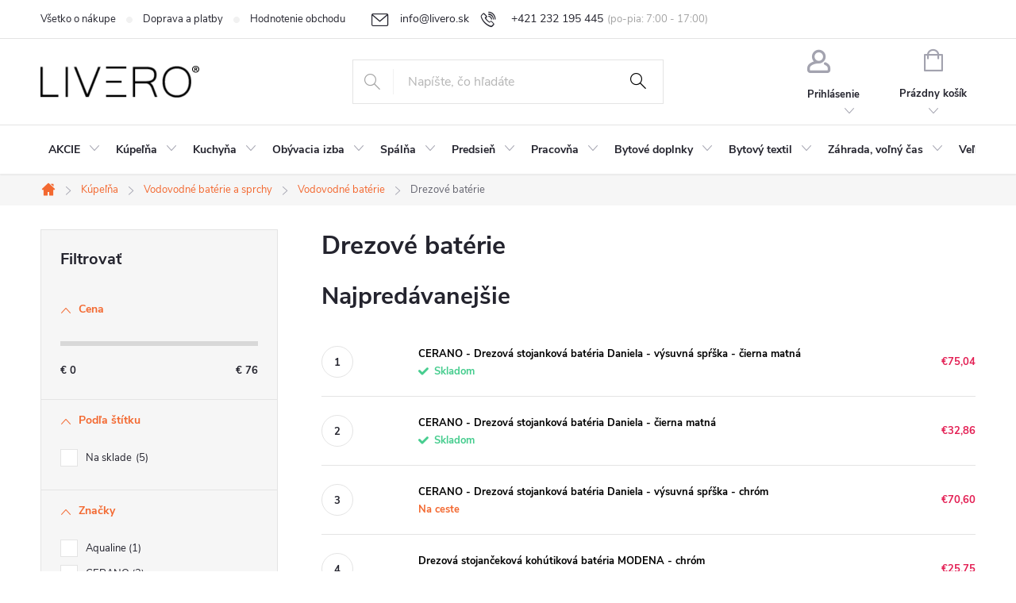

--- FILE ---
content_type: text/html; charset=utf-8
request_url: https://www.livero.sk/drezove-baterie/
body_size: 33858
content:
<!doctype html><html lang="sk" dir="ltr" class="header-background-light external-fonts-loaded"><head><meta charset="utf-8" /><meta name="viewport" content="width=device-width,initial-scale=1" /><title>Drezové batérie pre každú kuchyňu | Livero.sk</title><link rel="preconnect" href="https://cdn.myshoptet.com" /><link rel="dns-prefetch" href="https://cdn.myshoptet.com" /><link rel="preload" href="https://cdn.myshoptet.com/prj/dist/master/cms/libs/jquery/jquery-1.11.3.min.js" as="script" /><link href="https://cdn.myshoptet.com/prj/dist/master/cms/templates/frontend_templates/shared/css/font-face/source-sans-3.css" rel="stylesheet"><link href="https://cdn.myshoptet.com/prj/dist/master/cms/templates/frontend_templates/shared/css/font-face/exo-2.css" rel="stylesheet"><script>
dataLayer = [];
dataLayer.push({'shoptet' : {
    "pageId": 1272,
    "pageType": "category",
    "currency": "EUR",
    "currencyInfo": {
        "decimalSeparator": ",",
        "exchangeRate": 1,
        "priceDecimalPlaces": 2,
        "symbol": "\u20ac",
        "symbolLeft": 1,
        "thousandSeparator": " "
    },
    "language": "sk",
    "projectId": 459499,
    "category": {
        "guid": "5133d6e5-e71e-11ec-90ab-b8ca3a6a5ac4",
        "path": "K\u00fape\u013e\u0148a | Vodovodn\u00e9 bat\u00e9rie a sprchy | Vodovodn\u00e9 bat\u00e9rie | Drezov\u00e9 bat\u00e9rie",
        "parentCategoryGuid": "fc8ea63b-e660-11ec-90ab-b8ca3a6a5ac4"
    },
    "cartInfo": {
        "id": null,
        "freeShipping": false,
        "freeShippingFrom": 500,
        "leftToFreeGift": {
            "formattedPrice": "\u20ac0",
            "priceLeft": 0
        },
        "freeGift": false,
        "leftToFreeShipping": {
            "priceLeft": 500,
            "dependOnRegion": 0,
            "formattedPrice": "\u20ac500"
        },
        "discountCoupon": [],
        "getNoBillingShippingPrice": {
            "withoutVat": 0,
            "vat": 0,
            "withVat": 0
        },
        "cartItems": [],
        "taxMode": "OSS"
    },
    "cart": [],
    "customer": {
        "priceRatio": 1,
        "priceListId": 1,
        "groupId": null,
        "registered": false,
        "mainAccount": false
    }
}});
</script>

<!-- Google Tag Manager -->
<script>(function(w,d,s,l,i){w[l]=w[l]||[];w[l].push({'gtm.start':
new Date().getTime(),event:'gtm.js'});var f=d.getElementsByTagName(s)[0],
j=d.createElement(s),dl=l!='dataLayer'?'&l='+l:'';j.async=true;j.src=
'https://www.googletagmanager.com/gtm.js?id='+i+dl;f.parentNode.insertBefore(j,f);
})(window,document,'script','dataLayer','GTM-WNGZ6QHX');</script>
<!-- End Google Tag Manager -->

<meta property="og:type" content="website"><meta property="og:site_name" content="livero.sk"><meta property="og:url" content="https://www.livero.sk/drezove-baterie/"><meta property="og:title" content="Drezové batérie pre každú kuchyňu | Livero.sk"><meta name="author" content="LIVERO"><meta name="web_author" content="Shoptet.sk"><meta name="dcterms.rightsHolder" content="www.livero.sk"><meta name="robots" content="index,follow"><meta property="og:image" content="https://cdn.myshoptet.com/usr/www.livero.sk/user/logos/logo-1.png?t=1768638553"><meta property="og:description" content="Vyberte si kvalitné drezové batérie za férové ceny. Rýchle doručenie, štýlový dizajn a spoľahlivosť. Objavte našu ponuku drezových batérií."><meta name="description" content="Vyberte si kvalitné drezové batérie za férové ceny. Rýchle doručenie, štýlový dizajn a spoľahlivosť. Objavte našu ponuku drezových batérií."><style>:root {--color-primary: #F36931;--color-primary-h: 17;--color-primary-s: 89%;--color-primary-l: 57%;--color-primary-hover: #CB4914;--color-primary-hover-h: 17;--color-primary-hover-s: 82%;--color-primary-hover-l: 44%;--color-secondary: #41CC8B;--color-secondary-h: 152;--color-secondary-s: 58%;--color-secondary-l: 53%;--color-secondary-hover: #289D66;--color-secondary-hover-h: 152;--color-secondary-hover-s: 59%;--color-secondary-hover-l: 39%;--color-tertiary: #ffc807;--color-tertiary-h: 47;--color-tertiary-s: 100%;--color-tertiary-l: 51%;--color-tertiary-hover: #ffbb00;--color-tertiary-hover-h: 44;--color-tertiary-hover-s: 100%;--color-tertiary-hover-l: 50%;--color-header-background: #ffffff;--template-font: "Source Sans 3";--template-headings-font: "Exo 2";--header-background-url: url("[data-uri]");--cookies-notice-background: #F8FAFB;--cookies-notice-color: #252525;--cookies-notice-button-hover: #27263f;--cookies-notice-link-hover: #3b3a5f;--templates-update-management-preview-mode-content: "Náhľad aktualizácií šablóny je aktívny pre váš prehliadač."}</style>
    <script>var shoptet = shoptet || {};</script>
    <script src="https://cdn.myshoptet.com/prj/dist/master/shop/dist/main-3g-header.js.05f199e7fd2450312de2.js"></script>
<!-- User include --><!-- service 776(417) html code header -->
<link type="text/css" rel="stylesheet" media="all"  href="https://cdn.myshoptet.com/usr/paxio.myshoptet.com/user/documents/blank/style.css?v1602546"/>
<link href="https://cdn.myshoptet.com/prj/dist/master/shop/dist/font-shoptet-11.css.62c94c7785ff2cea73b2.css" rel="stylesheet">
<link href="https://cdn.myshoptet.com/usr/paxio.myshoptet.com/user/documents/blank/ikony.css?v9" rel="stylesheet">
<link type="text/css" rel="stylesheet" media="screen"  href="https://cdn.myshoptet.com/usr/paxio.myshoptet.com/user/documents/blank/preklady.css?v27" />
<link rel="stylesheet" href="https://cdn.myshoptet.com/usr/paxio.myshoptet.com/user/documents/blank/Slider/slick.css" />
<link rel="stylesheet" href="https://cdn.myshoptet.com/usr/paxio.myshoptet.com/user/documents/blank/Slider/slick-theme.css?v4" />
<link rel="stylesheet" href="https://cdn.myshoptet.com/usr/paxio.myshoptet.com/user/documents/blank/Slider/slick-classic.css?v3" />

<!-- api 498(150) html code header -->
<script async src="https://scripts.luigisbox.tech/LBX-325880.js"></script><meta name="luigisbox-tracker-id" content="274967-325880,sk"/><script type="text/javascript">const isPlpEnabled = sessionStorage.getItem('lbPlpEnabled') === 'true';if (isPlpEnabled) {const style = document.createElement("style");style.type = "text/css";style.id = "lb-plp-style";style.textContent = `body.type-category #content-wrapper,body.type-search #content-wrapper,body.type-category #content,body.type-search #content,body.type-category #content-in,body.type-search #content-in,body.type-category #main-in,body.type-search #main-in {min-height: 100vh;}body.type-category #content-wrapper > *,body.type-search #content-wrapper > *,body.type-category #content > *,body.type-search #content > *,body.type-category #content-in > *,body.type-search #content-in > *,body.type-category #main-in > *,body.type-search #main-in > * {display: none;}`;document.head.appendChild(style);}</script>
<!-- api 709(355) html code header -->
<script>
  const PWJS = {};
</script>

<script src=https://app.productwidgets.cz/pwjs.js></script>



<!-- api 1117(741) html code header -->
<link rel="stylesheet" href="https://cdn.myshoptet.com/usr/api2.dklab.cz/user/documents/_doplnky/faviExtra/459499/2/459499_2.css" type="text/css" /><style></style>
        <script type="text/javascript">
            window.faviPartnerEventsTracking = window.faviPartnerEventsTracking || function() {
            window.faviPartnerEventsTracking.queue.push(arguments);};
            window.faviPartnerEventsTracking.queue = window.faviPartnerEventsTracking.queue || [];            
            window.faviPartnerEventsTracking("init", "sk4gueoxbg8qtr1u8sm7e69mcdky5dac", {debug: false,});                
            </script>
<!-- api 473(125) html code header -->

                <style>
                    #order-billing-methods .radio-wrapper[data-guid="858c8196-9b1f-11ed-90ab-b8ca3a6a5ac4"]:not(.cggooglepay), #order-billing-methods .radio-wrapper[data-guid="56064dc8-27c8-11ed-90ab-b8ca3a6a5ac4"]:not(.cgapplepay) {
                        display: none;
                    }
                </style>
                <script type="text/javascript">
                    document.addEventListener('DOMContentLoaded', function() {
                        if (getShoptetDataLayer('pageType') === 'billingAndShipping') {
                            
                try {
                    if (window.ApplePaySession && window.ApplePaySession.canMakePayments()) {
                        document.querySelector('#order-billing-methods .radio-wrapper[data-guid="56064dc8-27c8-11ed-90ab-b8ca3a6a5ac4"]').classList.add('cgapplepay');
                    }
                } catch (err) {} 
            
                            
                const cgBaseCardPaymentMethod = {
                        type: 'CARD',
                        parameters: {
                            allowedAuthMethods: ["PAN_ONLY", "CRYPTOGRAM_3DS"],
                            allowedCardNetworks: [/*"AMEX", "DISCOVER", "INTERAC", "JCB",*/ "MASTERCARD", "VISA"]
                        }
                };
                
                function cgLoadScript(src, callback)
                {
                    var s,
                        r,
                        t;
                    r = false;
                    s = document.createElement('script');
                    s.type = 'text/javascript';
                    s.src = src;
                    s.onload = s.onreadystatechange = function() {
                        if ( !r && (!this.readyState || this.readyState == 'complete') )
                        {
                            r = true;
                            callback();
                        }
                    };
                    t = document.getElementsByTagName('script')[0];
                    t.parentNode.insertBefore(s, t);
                } 
                
                function cgGetGoogleIsReadyToPayRequest() {
                    return Object.assign(
                        {},
                        {
                            apiVersion: 2,
                            apiVersionMinor: 0
                        },
                        {
                            allowedPaymentMethods: [cgBaseCardPaymentMethod]
                        }
                    );
                }

                function onCgGooglePayLoaded() {
                    let paymentsClient = new google.payments.api.PaymentsClient({environment: 'PRODUCTION'});
                    paymentsClient.isReadyToPay(cgGetGoogleIsReadyToPayRequest()).then(function(response) {
                        if (response.result) {
                            document.querySelector('#order-billing-methods .radio-wrapper[data-guid="858c8196-9b1f-11ed-90ab-b8ca3a6a5ac4"]').classList.add('cggooglepay');	 	 	 	 	 
                        }
                    })
                    .catch(function(err) {});
                }
                
                cgLoadScript('https://pay.google.com/gp/p/js/pay.js', onCgGooglePayLoaded);
            
                        }
                    });
                </script> 
                
<!-- service 565(213) html code header -->
<!--
<link rel="stylesheet" type="text/css" href="https://app.visual.ws/gpwebpay_shoptet/shoptet.css">
<script async defer type="text/javascript" src="https://app.visual.ws/gpwebpay_shoptet/shoptet.js"></script>
-->
<!-- service 629(277) html code header -->
<link href="https://cdn.myshoptet.com/usr/fvstudio.myshoptet.com/user/documents/addons/topproduct.min.css?22.8.1" rel="stylesheet">

<style>
</style>


<!-- service 1603(1193) html code header -->
<style>
.mobile .p-thumbnail:not(.highlighted):hover::before {
    opacity: 0 !important;
}
</style>
<!-- service 1863(1428) html code header -->
<script defer src="https://addon.smartform.cz/shoptet/pages/smartform-script?projectId=459499" type="text/javascript"></script>

<script defer src="https://cdn.myshoptet.com/usr/smartform.myshoptet.com/user/documents/shoptet-v1.min.js?v=18" type="text/javascript"></script>
<!-- project html code header -->
<link rel="stylesheet" href="/user/documents/webotvurci/wt-style.css?v=1.063">
<link rel="stylesheet" href="https://ceranobot.cz/static/css/related-products-widget.css" />
<link type="text/css" rel="stylesheet" media="screen" href="/user/documents/style.css?v12023" />
<link type="text/css" rel="stylesheet" media="screen" href="https://www.livero.cz/user/documents/upload/upravy_honza.css" />
<meta name="google-site-verification" content="w_yl7jBLWnYp98oZcBRN0s6h4uilc7mfVs8y8ibRKiI" />
<meta name="facebook-domain-verification" content="irdrxekunb5tojiz1q690d1855ua9m" />
<style>
.site-msg.information {background-color: lightgray !important; background-image: none !important; min-height: 50px !important;}
.site-msg.information .text {font-size: 16px !important;}
.products-block.products .p .name {height: 95px !important; margin-bottom: 20px !important;}
@media screen and (min-width: 767px) {.subcategories li a .text {max-height: 120px;}
.subcategories li a {height: 120px;}}
h1, .h1 {font-size: 32px !important;}
h2, .h2 {font-size: 30px !important;}
h3, .h3 {font-size: 28px !important;}
.faq h3 {font-size: 14px !important;}
.container.breadcrumbs-wrapper {margin-bottom: 30px;}
.lb-search .products-block .ratings-wrapper {display: none !important;}
@media screen and (min-width: 992px){
.top-navigation-bar .project-phone::after{content: "(po-pia: 7:00 - 17:00)";}
.oblibeneBtn::after{content: "Obľúbené";}
#footer.newsletter-active {margin-top: 0 !important;}
}

@media screen and (min-width: 768px) and (max-width: 991px){
.header-top .oblibeneBtn::before{top: -26px!important;}
}

.newsletter-header h4::after{content: "Žiadny spam | Akcie, novinky a zľavy | Novinky, rady a recenzie | Max. 1x týždenne";}

.doprava-box.platby h3 {background: none;}
.doprava-box:first-child h3{background-image: url('https://www.livero.cz/user/documents/upload/Images/sk.png');}
.type-index .content .products-block:not(.klasik-produkts), .type-product .content .products-additional {margin-bottom: 60px;}

.products-block .flag.flag-action {display: none;}
.products-block .flag.flag-cenovy-hit {color: #fff;}
.products-block .p .flags-default {left: -18px; top: -25px;}
.products-block .flag {padding: 3px 7px; font-size: 12px;}
.products-block .flags-extra .flag .price-save {font-size: 14px;}
.products-block .flags-extra .flag {display: none;}
.homepage-box.welcome-wrapper .welcome {max-width: 450px !important;}

@media (min-width: 1200px) {
.extended-description {
width: 300px;}
.basic-description {
padding-right: 60px;}    
}

/*FV studio*/
.nizka-cena{color: #222;font-size: 13px;font-weight: 400;line-height: 24px;margin-top: 16px;padding: 8px 0 8px 42px !important;box-shadow: 0px 0px 20px rgba(0,0,0,0.2);width: 182px;position: relative;}
.nizka-cena::before{content: ""; position: absolute; width: 12px; height: 12px; background-color: #fff; left: 20px; top: -6px; -webkit-transform: rotate(45deg); transform: rotate(45deg);}
.nizka-cena .question-tooltip{margin-left:5px; display: none;}
/*FV studio*/

.buy-box{align-items: flex-start;}
@media screen and (min-width: 992px){.p-detail-info {margin-top: 30px;}}
.link-icon.chat::before {color: #656565;}
.link-icon.watchdog::before {color: #656565;}
.link-icon.share::before {color: #656565;}
.link-icon.print::before {color: #656565;}
.qrcode {display:none;}
.navigation-in > ul > li > a {letter-spacing: 0px;}
.product-top .stars a.star-off::before{color: #F6C546}
.hide-filter-button {margin-bottom: 15px;}
.products-block .sleva .p-bottom .prices .price-save::before, .sleva .p-info-wrapper .price-save::before {content: "zľavnený";}
.more-param:not(.rozbaleno) form fieldset div:nth-child(n+6){display: none;}
.more-param-link::after{content: " více";}
.rozbaleno .more-param-link::after{content: " méně";}
.more-param-link{font-size: 13px;color: var(--color-primary);margin-top: 12px;display: inline-block;text-decoration: underline;cursor: pointer;}
.more-param-link:hover{text-decoration: none;}
#dkLabCountdownDetail{order: 3;display: block;margin: 20px 0 0 0;}
#dkLabFavouriteDiv{order: 4;width: 100%;}

.custom-footer__instagram {margin-top: 64px; padding-top: 64px; border-top: 1px solid #E4E4E4;}
.instagram-widget {max-width: none;margin-bottom: 0;}
.instagram-follow-btn{display: none !important;}
.instagram-widget.columns-4 > a {width: 12.5%;padding-bottom: 12%;position: relative;overflow: hidden;}
.instagram-widget > a img{position: absolute;}
.custom-footer__instagram h4{text-align: center; margin: 0 0 40px 0;font-size: 32px;}
.custom-footer > div:nth-child(-n+2){width: 50%;margin-bottom: 54px;}
.custom-footer > div:first-child{padding: 0 10px 0 0;}
.custom-footer > div:nth-child(2){padding: 0 0 0 10px;}
.spodek img{margin-right: 24px;}
.stock-information-detail > span.is--hidden,.stock-information > span.is--hidden{display: none;}
@media screen and (min-width: 1440px){
.spodek img:nth-child(6){margin-right: 88px;}
}
.spodek img:nth-child(10){margin-left: auto;}
.spodek img:last-child{margin-right: 0;}
.spodek{display: flex;flex-wrap: wrap;align-items: center;padding: 24px 0; border-top: 1px solid #E4E4E4;}
@media screen and (max-width: 1439px){
.spodek img {margin-right: 14px;}
}
@media screen and (max-width: 1199px){
.spodek img {margin: 8px !important;}
.spodek{text-align:center; -webkit-justify-content: center;justify-content: center;padding: 16px 0;}
}
@media screen and (max-width: 991px){
.custom-footer > div:nth-child(-n+2) {width: 100%;margin-bottom: 24px;padding: 0 !important;}
#footer.newsletter-active {margin-top: 100px !important;}
}
@media screen and (max-width: 767px){
#footer.newsletter-active {margin-top: 0 !important;}
.newsletter{margin: 0;}
.custom-footer > div:nth-child(-n+2) {margin-bottom: 2px;}
.instagram-widget.columns-4 > a {width: 25%;padding-bottom: 25%;}
.custom-footer__instagram h4 {margin: 0 0 24px 0;font-size: 24px;}
.custom-footer__instagram {margin-top: 48px;padding-top: 32px;}
}
.fvDiscountBoxCategory {
align-items: center !important;
}
.type-search .products-block.products .p .name {font-size: 14px !important;}

@media screen and (max-width: 767px) {
h1, .h1 {font-size: 26px !important;}
.popis-nadpis, .extended-description h3 {font-size: 24px !important;}
.fvDiscountBoxCategory {justify-content: space-around;}
}

.type-detail #content .p-detail #related.souvisejici-produkty
{
    display: none;
}
#lb-recommend-element-product_detail
{
    display: none;
}
.type-product .fvstudio-sets
{
    display: none;
}
.product-top
{
    margin-bottom: 40px !important;
}
.cookie-footer
{
  display: none !important;
}
.nizka-cena
{
  display: none !important;
}
</style>

<link rel="stylesheet" href="https://cdn.myshoptet.com/usr/api.fv-studio.cz/user/documents/upload/clients/livero/fv-studio-app-livero.css?fv-proxy&v=002" />
<link rel="stylesheet" href="https://cdn.fv-studio.cz/livero.cz/fv-studio-app.css?v=15" />
<link rel="stylesheet" href="https://cdn.fv-studio.cz/livero.cz/fv-studio-app.filter.css?v=5" />
<link rel="stylesheet" href="/user/documents/webotvurci/wt-cart-upsale.css?v=1.15" />
<link rel="stylesheet" href="/user/documents/webotvurci/wt-plugin-styles.css?v=1.20" />
<link rel="stylesheet" type="text/css" href="https://cdn.fv-studio.cz/vies/fv-studio-app.css?v=1" />
<link href="https://api.fv-studio.cz/user/documents/upload/clients/tasks/livero.sk/style.css?v=1.3" rel="stylesheet" />

<script defer src="/user/documents/serie8.js?v=1.5"></script>
<link rel="stylesheet" href="/user/documents/kontakt.css?v=1.2">
<!-- /User include --><link rel="shortcut icon" href="/favicon.ico" type="image/x-icon" /><link rel="canonical" href="https://www.livero.sk/drezove-baterie/" />    <!-- Global site tag (gtag.js) - Google Analytics -->
    <script async src="https://www.googletagmanager.com/gtag/js?id=G-V1X30BLVHL"></script>
    <script>
        
        window.dataLayer = window.dataLayer || [];
        function gtag(){dataLayer.push(arguments);}
        

        
        gtag('js', new Date());

                gtag('config', 'UA-240097127-1', { 'groups': "UA" });
        
                gtag('config', 'G-V1X30BLVHL', {"groups":"GA4","send_page_view":false,"content_group":"category","currency":"EUR","page_language":"sk"});
        
                gtag('config', 'AW-10980964899', {"allow_enhanced_conversions":true});
        
        
        
        
        
                    gtag('event', 'page_view', {"send_to":"GA4","page_language":"sk","content_group":"category","currency":"EUR"});
        
        
        
        
        
        
        
        
        
        
        
        
        
        document.addEventListener('DOMContentLoaded', function() {
            if (typeof shoptet.tracking !== 'undefined') {
                for (var id in shoptet.tracking.bannersList) {
                    gtag('event', 'view_promotion', {
                        "send_to": "UA",
                        "promotions": [
                            {
                                "id": shoptet.tracking.bannersList[id].id,
                                "name": shoptet.tracking.bannersList[id].name,
                                "position": shoptet.tracking.bannersList[id].position
                            }
                        ]
                    });
                }
            }

            shoptet.consent.onAccept(function(agreements) {
                if (agreements.length !== 0) {
                    console.debug('gtag consent accept');
                    var gtagConsentPayload =  {
                        'ad_storage': agreements.includes(shoptet.config.cookiesConsentOptPersonalisation)
                            ? 'granted' : 'denied',
                        'analytics_storage': agreements.includes(shoptet.config.cookiesConsentOptAnalytics)
                            ? 'granted' : 'denied',
                                                                                                'ad_user_data': agreements.includes(shoptet.config.cookiesConsentOptPersonalisation)
                            ? 'granted' : 'denied',
                        'ad_personalization': agreements.includes(shoptet.config.cookiesConsentOptPersonalisation)
                            ? 'granted' : 'denied',
                        };
                    console.debug('update consent data', gtagConsentPayload);
                    gtag('consent', 'update', gtagConsentPayload);
                    dataLayer.push(
                        { 'event': 'update_consent' }
                    );
                }
            });
        });
    </script>
</head><body class="desktop id-1272 in-drezove-baterie template-11 type-category multiple-columns-body columns-3 blank-mode blank-mode-css ums_forms_redesign--off ums_a11y_category_page--on ums_discussion_rating_forms--off ums_flags_display_unification--on ums_a11y_login--on mobile-header-version-0">
        <div id="fb-root"></div>
        <script>
            window.fbAsyncInit = function() {
                FB.init({
//                    appId            : 'your-app-id',
                    autoLogAppEvents : true,
                    xfbml            : true,
                    version          : 'v19.0'
                });
            };
        </script>
        <script async defer crossorigin="anonymous" src="https://connect.facebook.net/sk_SK/sdk.js"></script>
<!-- Google Tag Manager (noscript) -->
<noscript><iframe src="https://www.googletagmanager.com/ns.html?id=GTM-WNGZ6QHX"
height="0" width="0" style="display:none;visibility:hidden"></iframe></noscript>
<!-- End Google Tag Manager (noscript) -->

<a href="#content" class="skip-link sr-only">Prejsť na obsah</a><div class="overall-wrapper"><div class="user-action"><div class="container">
    <div class="user-action-in">
                    <div id="login" class="user-action-login popup-widget login-widget" role="dialog" aria-labelledby="loginHeading">
        <div class="popup-widget-inner">
                            <h2 id="loginHeading">Prihlásenie k vášmu účtu</h2><div id="customerLogin"><form action="/action/Customer/Login/" method="post" id="formLoginIncluded" class="csrf-enabled formLogin" data-testid="formLogin"><input type="hidden" name="referer" value="" /><div class="form-group"><div class="input-wrapper email js-validated-element-wrapper no-label"><input type="email" name="email" class="form-control" autofocus placeholder="E-mailová adresa (napr. jan@novak.sk)" data-testid="inputEmail" autocomplete="email" required /></div></div><div class="form-group"><div class="input-wrapper password js-validated-element-wrapper no-label"><input type="password" name="password" class="form-control" placeholder="Heslo" data-testid="inputPassword" autocomplete="current-password" required /><span class="no-display">Nemôžete vyplniť toto pole</span><input type="text" name="surname" value="" class="no-display" /></div></div><div class="form-group"><div class="login-wrapper"><button type="submit" class="btn btn-secondary btn-text btn-login" data-testid="buttonSubmit">Prihlásiť sa</button><div class="password-helper"><a href="/registracia/" data-testid="signup" rel="nofollow">Nová registrácia</a><a href="/klient/zabudnute-heslo/" rel="nofollow">Zabudnuté heslo</a></div></div></div></form>
</div>                    </div>
    </div>

                            <div id="cart-widget" class="user-action-cart popup-widget cart-widget loader-wrapper" data-testid="popupCartWidget" role="dialog" aria-hidden="true">
    <div class="popup-widget-inner cart-widget-inner place-cart-here">
        <div class="loader-overlay">
            <div class="loader"></div>
        </div>
    </div>

    <div class="cart-widget-button">
        <a href="/kosik/" class="btn btn-conversion" id="continue-order-button" rel="nofollow" data-testid="buttonNextStep">Pokračovať do košíka</a>
    </div>
</div>
            </div>
</div>
</div><div class="top-navigation-bar" data-testid="topNavigationBar">

    <div class="container">

        <div class="top-navigation-contacts">
            <strong>Zákaznícka podpora:</strong><a href="tel:+421232195445" class="project-phone" aria-label="Zavolať na +421232195445" data-testid="contactboxPhone"><span>+421 232 195 445</span></a><a href="mailto:info@livero.sk" class="project-email" data-testid="contactboxEmail"><span>info@livero.sk</span></a>        </div>

                            <div class="top-navigation-menu">
                <div class="top-navigation-menu-trigger"></div>
                <ul class="top-navigation-bar-menu">
                                            <li class="top-navigation-menu-item-27">
                            <a href="/vsetko-o-nakupe/">Všetko o nákupe</a>
                        </li>
                                            <li class="top-navigation-menu-item-717">
                            <a href="/informacie-o-doprave/">Doprava a platby</a>
                        </li>
                                            <li class="top-navigation-menu-item--51">
                            <a href="/hodnotenie-obchodu/">Hodnotenie obchodu</a>
                        </li>
                                            <li class="top-navigation-menu-item-723">
                            <a href="/vratenie-tovaru-a-reklamacia/">Vrátenie tovaru a reklamácia</a>
                        </li>
                                            <li class="top-navigation-menu-item-39">
                            <a href="/obchodne-podmienky/">Obchodné podmienky</a>
                        </li>
                                            <li class="top-navigation-menu-item-691">
                            <a href="/podmienky-ochrany-osobnych-udajov/">Podmienky ochrany osobných údajov</a>
                        </li>
                                            <li class="top-navigation-menu-item-726">
                            <a href="/informacie-o-objednavke/">Informácie o objednávke</a>
                        </li>
                                    </ul>
                <ul class="top-navigation-bar-menu-helper"></ul>
            </div>
        
        <div class="top-navigation-tools top-navigation-tools--language">
            <div class="responsive-tools">
                <a href="#" class="toggle-window" data-target="search" aria-label="Hľadať" data-testid="linkSearchIcon"></a>
                                                            <a href="#" class="toggle-window" data-target="login"></a>
                                                    <a href="#" class="toggle-window" data-target="navigation" aria-label="Menu" data-testid="hamburgerMenu"></a>
            </div>
                        <button class="top-nav-button top-nav-button-login toggle-window" type="button" data-target="login" aria-haspopup="dialog" aria-controls="login" aria-expanded="false" data-testid="signin"><span>Prihlásenie</span></button>        </div>

    </div>

</div>
<header id="header"><div class="container navigation-wrapper">
    <div class="header-top">
        <div class="site-name-wrapper">
            <div class="site-name"><a href="/" data-testid="linkWebsiteLogo"><img src="https://cdn.myshoptet.com/usr/www.livero.sk/user/logos/logo-1.png" alt="LIVERO" fetchpriority="low" /></a></div>        </div>
        <div class="search" itemscope itemtype="https://schema.org/WebSite">
            <meta itemprop="headline" content="Drezové batérie"/><meta itemprop="url" content="https://www.livero.sk"/><meta itemprop="text" content="Vyberte si kvalitné drezové batérie za férové ceny. Rýchle doručenie, štýlový dizajn a spoľahlivosť. Objavte našu ponuku drezových batérií."/>            <form action="/action/ProductSearch/prepareString/" method="post"
    id="formSearchForm" class="search-form compact-form js-search-main"
    itemprop="potentialAction" itemscope itemtype="https://schema.org/SearchAction" data-testid="searchForm">
    <fieldset>
        <meta itemprop="target"
            content="https://www.livero.sk/vyhladavanie/?string={string}"/>
        <input type="hidden" name="language" value="sk"/>
        
            
<input
    type="search"
    name="string"
        class="query-input form-control search-input js-search-input"
    placeholder="Napíšte, čo hľadáte"
    autocomplete="off"
    required
    itemprop="query-input"
    aria-label="Vyhľadávanie"
    data-testid="searchInput"
>
            <button type="submit" class="btn btn-default" data-testid="searchBtn">Hľadať</button>
        
    </fieldset>
</form>
        </div>
        <div class="navigation-buttons">
                
    <a href="/kosik/" class="btn btn-icon toggle-window cart-count" data-target="cart" data-hover="true" data-redirect="true" data-testid="headerCart" rel="nofollow" aria-haspopup="dialog" aria-expanded="false" aria-controls="cart-widget">
        
                <span class="sr-only">Nákupný košík</span>
        
            <span class="cart-price visible-lg-inline-block" data-testid="headerCartPrice">
                                    Prázdny košík                            </span>
        
    
            </a>
        </div>
    </div>
    <nav id="navigation" aria-label="Hlavné menu" data-collapsible="true"><div class="navigation-in menu"><ul class="menu-level-1" role="menubar" data-testid="headerMenuItems"><li class="menu-item-732 ext" role="none"><a href="/akcny-tovar--vypredaj/" data-testid="headerMenuItem" role="menuitem" aria-haspopup="true" aria-expanded="false"><b>AKCIE</b><span class="submenu-arrow"></span></a><ul class="menu-level-2" aria-label="AKCIE" tabindex="-1" role="menu"><li class="menu-item-3072" role="none"><a href="/cenove-bomby/" class="menu-image" data-testid="headerMenuItem" tabindex="-1" aria-hidden="true"><img src="data:image/svg+xml,%3Csvg%20width%3D%22140%22%20height%3D%22100%22%20xmlns%3D%22http%3A%2F%2Fwww.w3.org%2F2000%2Fsvg%22%3E%3C%2Fsvg%3E" alt="" aria-hidden="true" width="140" height="100"  data-src="https://cdn.myshoptet.com/usr/www.livero.sk/user/categories/thumb/tot__ln___v__prodej_kreslic___pl__tno_1.png" fetchpriority="low" /></a><div><a href="/cenove-bomby/" data-testid="headerMenuItem" role="menuitem"><span>Totálny výpredaj</span></a>
                        </div></li><li class="menu-item-3877" role="none"><a href="/zavadzacie-ceny/" class="menu-image" data-testid="headerMenuItem" tabindex="-1" aria-hidden="true"><img src="data:image/svg+xml,%3Csvg%20width%3D%22140%22%20height%3D%22100%22%20xmlns%3D%22http%3A%2F%2Fwww.w3.org%2F2000%2Fsvg%22%3E%3C%2Fsvg%3E" alt="" aria-hidden="true" width="140" height="100"  data-src="https://cdn.myshoptet.com/usr/www.livero.sk/user/categories/thumb/zav__d__c___ceny_kreslic___pl__tno_1.png" fetchpriority="low" /></a><div><a href="/zavadzacie-ceny/" data-testid="headerMenuItem" role="menuitem"><span>Zavádzacie ceny</span></a>
                        </div></li><li class="menu-item-3066" role="none"><a href="/cenove-trhaky/" class="menu-image" data-testid="headerMenuItem" tabindex="-1" aria-hidden="true"><img src="data:image/svg+xml,%3Csvg%20width%3D%22140%22%20height%3D%22100%22%20xmlns%3D%22http%3A%2F%2Fwww.w3.org%2F2000%2Fsvg%22%3E%3C%2Fsvg%3E" alt="" aria-hidden="true" width="140" height="100"  data-src="https://cdn.myshoptet.com/usr/www.livero.sk/user/categories/thumb/cenov___trh__ky_kreslic___pl__tno_1.png" fetchpriority="low" /></a><div><a href="/cenove-trhaky/" data-testid="headerMenuItem" role="menuitem"><span>Cenové trháky</span></a>
                        </div></li><li class="menu-item-3722" role="none"><a href="/rozbalene/" class="menu-image" data-testid="headerMenuItem" tabindex="-1" aria-hidden="true"><img src="data:image/svg+xml,%3Csvg%20width%3D%22140%22%20height%3D%22100%22%20xmlns%3D%22http%3A%2F%2Fwww.w3.org%2F2000%2Fsvg%22%3E%3C%2Fsvg%3E" alt="" aria-hidden="true" width="140" height="100"  data-src="https://cdn.myshoptet.com/usr/www.livero.sk/user/categories/thumb/rozbaleno_kreslic___pl__tno_1.png" fetchpriority="low" /></a><div><a href="/rozbalene/" data-testid="headerMenuItem" role="menuitem"><span>Rozbalené</span></a>
                        </div></li><li class="menu-item-3075" role="none"><a href="/2--akost/" class="menu-image" data-testid="headerMenuItem" tabindex="-1" aria-hidden="true"><img src="data:image/svg+xml,%3Csvg%20width%3D%22140%22%20height%3D%22100%22%20xmlns%3D%22http%3A%2F%2Fwww.w3.org%2F2000%2Fsvg%22%3E%3C%2Fsvg%3E" alt="" aria-hidden="true" width="140" height="100"  data-src="https://cdn.myshoptet.com/usr/www.livero.sk/user/categories/thumb/iijakost.png" fetchpriority="low" /></a><div><a href="/2--akost/" data-testid="headerMenuItem" role="menuitem"><span>II. akosť</span></a>
                        </div></li></ul></li>
<li class="menu-item-735 ext" role="none"><a href="/kupelna/" data-testid="headerMenuItem" role="menuitem" aria-haspopup="true" aria-expanded="false"><b>Kúpeľňa</b><span class="submenu-arrow"></span></a><ul class="menu-level-2" aria-label="Kúpeľňa" tabindex="-1" role="menu"><li class="menu-item-786 has-third-level" role="none"><a href="/sprchove-kuty--vanicky--zlaby--prislusenstvo/" class="menu-image" data-testid="headerMenuItem" tabindex="-1" aria-hidden="true"><img src="data:image/svg+xml,%3Csvg%20width%3D%22140%22%20height%3D%22100%22%20xmlns%3D%22http%3A%2F%2Fwww.w3.org%2F2000%2Fsvg%22%3E%3C%2Fsvg%3E" alt="" aria-hidden="true" width="140" height="100"  data-src="https://cdn.myshoptet.com/usr/www.livero.sk/user/categories/thumb/porte.png" fetchpriority="low" /></a><div><a href="/sprchove-kuty--vanicky--zlaby--prislusenstvo/" data-testid="headerMenuItem" role="menuitem"><span>Sprchové kúty, vaničky, žľaby, príslušenstvo</span></a>
                                                    <ul class="menu-level-3" role="menu">
                                                                    <li class="menu-item-1110" role="none">
                                        <a href="/sprchove-zasteny/" data-testid="headerMenuItem" role="menuitem">
                                            Sprchové zásteny a kúty</a>,                                    </li>
                                                                    <li class="menu-item-1128" role="none">
                                        <a href="/sprchove-vanicky/" data-testid="headerMenuItem" role="menuitem">
                                            Sprchové vaničky</a>,                                    </li>
                                                                    <li class="menu-item-1137" role="none">
                                        <a href="/sprchove-zlaby/" data-testid="headerMenuItem" role="menuitem">
                                            Sprchové žľaby</a>,                                    </li>
                                                                    <li class="menu-item-3621" role="none">
                                        <a href="/prislusenstvo-pre-sprchove-kuty/" data-testid="headerMenuItem" role="menuitem">
                                            Príslušenstvo pre sprchové kúty</a>,                                    </li>
                                                                    <li class="menu-item-1146" role="none">
                                        <a href="/spadove-listy-pre-odtokove-kanaliky/" data-testid="headerMenuItem" role="menuitem">
                                            Spádové lišty pre sprchové žlaby</a>                                    </li>
                                                            </ul>
                        </div></li><li class="menu-item-789 has-third-level" role="none"><a href="/vane--vanove-zasteny--vanove-prislusenstvo/" class="menu-image" data-testid="headerMenuItem" tabindex="-1" aria-hidden="true"><img src="data:image/svg+xml,%3Csvg%20width%3D%22140%22%20height%3D%22100%22%20xmlns%3D%22http%3A%2F%2Fwww.w3.org%2F2000%2Fsvg%22%3E%3C%2Fsvg%3E" alt="" aria-hidden="true" width="140" height="100"  data-src="https://cdn.myshoptet.com/usr/www.livero.sk/user/categories/thumb/vana_zv__t__en__.png" fetchpriority="low" /></a><div><a href="/vane--vanove-zasteny--vanove-prislusenstvo/" data-testid="headerMenuItem" role="menuitem"><span>Vane, vaňové zásteny, vaňové príslušenstvo</span></a>
                                                    <ul class="menu-level-3" role="menu">
                                                                    <li class="menu-item-1122" role="none">
                                        <a href="/vane/" data-testid="headerMenuItem" role="menuitem">
                                            Vane</a>,                                    </li>
                                                                    <li class="menu-item-1116" role="none">
                                        <a href="/vanove-zasteny/" data-testid="headerMenuItem" role="menuitem">
                                            Vaňové zásteny</a>,                                    </li>
                                                                    <li class="menu-item-1221" role="none">
                                        <a href="/prislusenstvo-k-vaniam-vanove-sifony--vypusti-a-podporne-nohy/" data-testid="headerMenuItem" role="menuitem">
                                            Príslušenstvo k vaniam - vaňové sifóny, výpusti a podporné nohy</a>,                                    </li>
                                                                    <li class="menu-item-3057" role="none">
                                        <a href="/opierky-hlavy-a-police-do-vane/" data-testid="headerMenuItem" role="menuitem">
                                            Opierky hlavy a police do vane</a>                                    </li>
                                                            </ul>
                        </div></li><li class="menu-item-783 has-third-level" role="none"><a href="/umyvadla--toalety-a-bidety/" class="menu-image" data-testid="headerMenuItem" tabindex="-1" aria-hidden="true"><img src="data:image/svg+xml,%3Csvg%20width%3D%22140%22%20height%3D%22100%22%20xmlns%3D%22http%3A%2F%2Fwww.w3.org%2F2000%2Fsvg%22%3E%3C%2Fsvg%3E" alt="" aria-hidden="true" width="140" height="100"  data-src="https://cdn.myshoptet.com/usr/www.livero.sk/user/categories/thumb/440296_(1).jpg" fetchpriority="low" /></a><div><a href="/umyvadla--toalety-a-bidety/" data-testid="headerMenuItem" role="menuitem"><span>Umývadlá, toalety a bidety</span></a>
                                                    <ul class="menu-level-3" role="menu">
                                                                    <li class="menu-item-1092" role="none">
                                        <a href="/toalety--toaletne-sedadla--moduly-pre-zavesne-wc/" data-testid="headerMenuItem" role="menuitem">
                                            Toalety, Toaletné sedadlá, Moduly pre závesné WC</a>,                                    </li>
                                                                    <li class="menu-item-1104" role="none">
                                        <a href="/urinaly/" data-testid="headerMenuItem" role="menuitem">
                                            Urinály</a>,                                    </li>
                                                                    <li class="menu-item-1098" role="none">
                                        <a href="/bidety/" data-testid="headerMenuItem" role="menuitem">
                                            Bidety</a>,                                    </li>
                                                                    <li class="menu-item-1107" role="none">
                                        <a href="/vylevky/" data-testid="headerMenuItem" role="menuitem">
                                            Výlevky</a>,                                    </li>
                                                                    <li class="menu-item-1089" role="none">
                                        <a href="/umyvadla/" data-testid="headerMenuItem" role="menuitem">
                                            Umývadlá</a>                                    </li>
                                                            </ul>
                        </div></li><li class="menu-item-777 has-third-level" role="none"><a href="/vodovodne-baterie-a-sprchy/" class="menu-image" data-testid="headerMenuItem" tabindex="-1" aria-hidden="true"><img src="data:image/svg+xml,%3Csvg%20width%3D%22140%22%20height%3D%22100%22%20xmlns%3D%22http%3A%2F%2Fwww.w3.org%2F2000%2Fsvg%22%3E%3C%2Fsvg%3E" alt="" aria-hidden="true" width="140" height="100"  data-src="https://cdn.myshoptet.com/usr/www.livero.sk/user/categories/thumb/nicoleta.png" fetchpriority="low" /></a><div><a href="/vodovodne-baterie-a-sprchy/" data-testid="headerMenuItem" role="menuitem"><span>Vodovodné batérie a sprchy</span></a>
                                                    <ul class="menu-level-3" role="menu">
                                                                    <li class="menu-item-1014" role="none">
                                        <a href="/vodovodne-baterie/" data-testid="headerMenuItem" role="menuitem">
                                            Vodovodné batérie</a>,                                    </li>
                                                                    <li class="menu-item-1017" role="none">
                                        <a href="/sprchovy-program/" data-testid="headerMenuItem" role="menuitem">
                                            Sprchový program</a>                                    </li>
                                                            </ul>
                        </div></li><li class="menu-item-792 has-third-level" role="none"><a href="/nabytok--zrkadla-a-osvetlenie/" class="menu-image" data-testid="headerMenuItem" tabindex="-1" aria-hidden="true"><img src="data:image/svg+xml,%3Csvg%20width%3D%22140%22%20height%3D%22100%22%20xmlns%3D%22http%3A%2F%2Fwww.w3.org%2F2000%2Fsvg%22%3E%3C%2Fsvg%3E" alt="" aria-hidden="true" width="140" height="100"  data-src="https://cdn.myshoptet.com/usr/www.livero.sk/user/categories/thumb/carole.png" fetchpriority="low" /></a><div><a href="/nabytok--zrkadla-a-osvetlenie/" data-testid="headerMenuItem" role="menuitem"><span>Nábytok, zrkadlá a osvetlenie</span></a>
                                                    <ul class="menu-level-3" role="menu">
                                                                    <li class="menu-item-1152" role="none">
                                        <a href="/kupelnove-skrinky/" data-testid="headerMenuItem" role="menuitem">
                                            Kúpeľňové skrinky</a>,                                    </li>
                                                                    <li class="menu-item-1167" role="none">
                                        <a href="/galerky/" data-testid="headerMenuItem" role="menuitem">
                                            Galerky</a>,                                    </li>
                                                                    <li class="menu-item-1170" role="none">
                                        <a href="/zrkadla-2/" data-testid="headerMenuItem" role="menuitem">
                                            Zrkadlá</a>,                                    </li>
                                                                    <li class="menu-item-1173" role="none">
                                        <a href="/osvetlenie/" data-testid="headerMenuItem" role="menuitem">
                                            Osvetlenie</a>,                                    </li>
                                                                    <li class="menu-item-1176" role="none">
                                        <a href="/policove-regaly/" data-testid="headerMenuItem" role="menuitem">
                                            Policové regály</a>                                    </li>
                                                            </ul>
                        </div></li><li class="menu-item-780 has-third-level" role="none"><a href="/kupelnove-doplnky/" class="menu-image" data-testid="headerMenuItem" tabindex="-1" aria-hidden="true"><img src="data:image/svg+xml,%3Csvg%20width%3D%22140%22%20height%3D%22100%22%20xmlns%3D%22http%3A%2F%2Fwww.w3.org%2F2000%2Fsvg%22%3E%3C%2Fsvg%3E" alt="" aria-hidden="true" width="140" height="100"  data-src="https://cdn.myshoptet.com/usr/www.livero.sk/user/categories/thumb/dr____k.png" fetchpriority="low" /></a><div><a href="/kupelnove-doplnky/" data-testid="headerMenuItem" role="menuitem"><span>Kúpeľňové doplnky</span></a>
                                                    <ul class="menu-level-3" role="menu">
                                                                    <li class="menu-item-1038" role="none">
                                        <a href="/nastenne-kupelnove-doplnky/" data-testid="headerMenuItem" role="menuitem">
                                            Nástenné kúpeľňové doplnky</a>,                                    </li>
                                                                    <li class="menu-item-1041" role="none">
                                        <a href="/doplnky-na-postavenie/" data-testid="headerMenuItem" role="menuitem">
                                            Doplnky na postavenie</a>,                                    </li>
                                                                    <li class="menu-item-1044" role="none">
                                        <a href="/droteny-program/" data-testid="headerMenuItem" role="menuitem">
                                            Drôtený program</a>,                                    </li>
                                                                    <li class="menu-item-1050" role="none">
                                        <a href="/kose--ulozne-boxy--zasobniky/" data-testid="headerMenuItem" role="menuitem">
                                            Koše, úložné boxy, zásobníky</a>,                                    </li>
                                                                    <li class="menu-item-1053" role="none">
                                        <a href="/predlozky/" data-testid="headerMenuItem" role="menuitem">
                                            Predložky</a>,                                    </li>
                                                                    <li class="menu-item-1056" role="none">
                                        <a href="/sedatka-a-stolicky/" data-testid="headerMenuItem" role="menuitem">
                                            Sedátka a stoličky</a>,                                    </li>
                                                                    <li class="menu-item-1059" role="none">
                                        <a href="/sprchove-zavesy-a-tyce/" data-testid="headerMenuItem" role="menuitem">
                                            Sprchové závesy a tyče</a>,                                    </li>
                                                                    <li class="menu-item-1065" role="none">
                                        <a href="/stojany-a-vesiaky/" data-testid="headerMenuItem" role="menuitem">
                                            Stojany a vešiaky</a>,                                    </li>
                                                                    <li class="menu-item-3609" role="none">
                                        <a href="/zapustne-police/" data-testid="headerMenuItem" role="menuitem">
                                            Zápustné police</a>,                                    </li>
                                                                    <li class="menu-item-1068" role="none">
                                        <a href="/doplnky-do-verejnych-priestorov-public/" data-testid="headerMenuItem" role="menuitem">
                                            Doplnky do verejných priestorov</a>,                                    </li>
                                                                    <li class="menu-item-4102" role="none">
                                        <a href="/zapustne-davkovace-2/" data-testid="headerMenuItem" role="menuitem">
                                            Zápustné dávkovače</a>                                    </li>
                                                            </ul>
                        </div></li><li class="menu-item-795 has-third-level" role="none"><a href="/kurenie--vetranie/" class="menu-image" data-testid="headerMenuItem" tabindex="-1" aria-hidden="true"><img src="data:image/svg+xml,%3Csvg%20width%3D%22140%22%20height%3D%22100%22%20xmlns%3D%22http%3A%2F%2Fwww.w3.org%2F2000%2Fsvg%22%3E%3C%2Fsvg%3E" alt="" aria-hidden="true" width="140" height="100"  data-src="https://cdn.myshoptet.com/usr/www.livero.sk/user/categories/thumb/radi__tor.png" fetchpriority="low" /></a><div><a href="/kurenie--vetranie/" data-testid="headerMenuItem" role="menuitem"><span>Kúrenie, vetranie</span></a>
                                                    <ul class="menu-level-3" role="menu">
                                                                    <li class="menu-item-1188" role="none">
                                        <a href="/kupelnove-radiatory/" data-testid="headerMenuItem" role="menuitem">
                                            Kúpeľňové radiátory</a>,                                    </li>
                                                                    <li class="menu-item-3964" role="none">
                                        <a href="/prislusenstvo-k-vykurovacim-telesam/" data-testid="headerMenuItem" role="menuitem">
                                            Príslušenstvo k vykurovacím telesám</a>,                                    </li>
                                                                    <li class="menu-item-3985" role="none">
                                        <a href="/supravy-kupelnovych-radiatorov-2/" data-testid="headerMenuItem" role="menuitem">
                                            Súpravy kúpeľňových radiátorov</a>,                                    </li>
                                                                    <li class="menu-item-1197" role="none">
                                        <a href="/elektricke-susiaky-uterakov/" data-testid="headerMenuItem" role="menuitem">
                                            Elektrické sušiaky uterákov</a>,                                    </li>
                                                                    <li class="menu-item-1203" role="none">
                                        <a href="/ventilatory-2/" data-testid="headerMenuItem" role="menuitem">
                                            Ventilátory</a>,                                    </li>
                                                                    <li class="menu-item-1206" role="none">
                                        <a href="/elektricke-vykurovacie-rohoze-vratane-prislusenstva/" data-testid="headerMenuItem" role="menuitem">
                                            Elektrické vykurovacie rohože vrátane príslušenstva</a>                                    </li>
                                                            </ul>
                        </div></li><li class="menu-item-4144 has-third-level" role="none"><a href="/sifony--supravy-a-vypuste/" class="menu-image" data-testid="headerMenuItem" tabindex="-1" aria-hidden="true"><img src="data:image/svg+xml,%3Csvg%20width%3D%22140%22%20height%3D%22100%22%20xmlns%3D%22http%3A%2F%2Fwww.w3.org%2F2000%2Fsvg%22%3E%3C%2Fsvg%3E" alt="" aria-hidden="true" width="140" height="100"  data-src="https://cdn.myshoptet.com/usr/www.livero.sk/user/categories/thumb/obr__zek_(1).png" fetchpriority="low" /></a><div><a href="/sifony--supravy-a-vypuste/" data-testid="headerMenuItem" role="menuitem"><span>Sifóny, súpravy a výpuste</span></a>
                                                    <ul class="menu-level-3" role="menu">
                                                                    <li class="menu-item-1212" role="none">
                                        <a href="/umyvadlove-sifony--vypuste-a-prislusenstvo/" data-testid="headerMenuItem" role="menuitem">
                                            Umyvadlové sifóny, výpustě a príslušenstvo</a>,                                    </li>
                                                                    <li class="menu-item-1218" role="none">
                                        <a href="/sifony-k-sprchovacim-vanickam/" data-testid="headerMenuItem" role="menuitem">
                                            Sifóny k sprchovacím vaničkám</a>,                                    </li>
                                                                    <li class="menu-item-4099" role="none">
                                        <a href="/nabytkove-sifony/" data-testid="headerMenuItem" role="menuitem">
                                            Nábytkové sifóny</a>,                                    </li>
                                                                    <li class="menu-item-4096" role="none">
                                        <a href="/vanove-supravy--sifony-a-vypuste/" data-testid="headerMenuItem" role="menuitem">
                                            Vaňové súpravy, sifóny a výpuste</a>,                                    </li>
                                                                    <li class="menu-item-2319" role="none">
                                        <a href="/sifony-pre-drezy/" data-testid="headerMenuItem" role="menuitem">
                                            Sifony pre drezy</a>                                    </li>
                                                            </ul>
                        </div></li><li class="menu-item-1149 has-third-level" role="none"><a href="/nerezove-profily-a-listy/" class="menu-image" data-testid="headerMenuItem" tabindex="-1" aria-hidden="true"><img src="data:image/svg+xml,%3Csvg%20width%3D%22140%22%20height%3D%22100%22%20xmlns%3D%22http%3A%2F%2Fwww.w3.org%2F2000%2Fsvg%22%3E%3C%2Fsvg%3E" alt="" aria-hidden="true" width="140" height="100"  data-src="https://cdn.myshoptet.com/usr/www.livero.sk/user/categories/thumb/li__ta.jpg" fetchpriority="low" /></a><div><a href="/nerezove-profily-a-listy/" data-testid="headerMenuItem" role="menuitem"><span>Nerezové profily a lišty</span></a>
                                                    <ul class="menu-level-3" role="menu">
                                                                    <li class="menu-item-1911" role="none">
                                        <a href="/sprchove-listy/" data-testid="headerMenuItem" role="menuitem">
                                            Sprchové lišty</a>,                                    </li>
                                                                    <li class="menu-item-1914" role="none">
                                        <a href="/ukoncovacie-profily/" data-testid="headerMenuItem" role="menuitem">
                                            Ukončovacie profily</a>,                                    </li>
                                                                    <li class="menu-item-1920" role="none">
                                        <a href="/dekorativne-profily/" data-testid="headerMenuItem" role="menuitem">
                                            Dekoratívne profily</a>,                                    </li>
                                                                    <li class="menu-item-1923" role="none">
                                        <a href="/ochranne-rohy/" data-testid="headerMenuItem" role="menuitem">
                                            Ochranné rohy</a>,                                    </li>
                                                                    <li class="menu-item-1929" role="none">
                                        <a href="/dilatacne-profily/" data-testid="headerMenuItem" role="menuitem">
                                            Dilatačné profily</a>                                    </li>
                                                            </ul>
                        </div></li><li class="menu-item-1251 has-third-level" role="none"><a href="/cistiace-prostriedky-a-chemikalie-do-kupelne/" class="menu-image" data-testid="headerMenuItem" tabindex="-1" aria-hidden="true"><img src="data:image/svg+xml,%3Csvg%20width%3D%22140%22%20height%3D%22100%22%20xmlns%3D%22http%3A%2F%2Fwww.w3.org%2F2000%2Fsvg%22%3E%3C%2Fsvg%3E" alt="" aria-hidden="true" width="140" height="100"  data-src="https://cdn.myshoptet.com/usr/www.livero.sk/user/categories/thumb/lepidlo.jpg" fetchpriority="low" /></a><div><a href="/cistiace-prostriedky-a-chemikalie-do-kupelne/" data-testid="headerMenuItem" role="menuitem"><span>Čistiace prostriedky a chemikálie do kúpeľne</span></a>
                                                    <ul class="menu-level-3" role="menu">
                                                                    <li class="menu-item-4114" role="none">
                                        <a href="/cistiace-prostriedky-2/" data-testid="headerMenuItem" role="menuitem">
                                            Čistiace prostriedky</a>,                                    </li>
                                                                    <li class="menu-item-4123" role="none">
                                        <a href="/tesniace-hmoty-a-lepidla/" data-testid="headerMenuItem" role="menuitem">
                                            Tesniace hmoty a lepidlá</a>                                    </li>
                                                            </ul>
                        </div></li><li class="menu-item-798 has-third-level" role="none"><a href="/instalacny-material-a-pripojenie/" class="menu-image" data-testid="headerMenuItem" tabindex="-1" aria-hidden="true"><img src="data:image/svg+xml,%3Csvg%20width%3D%22140%22%20height%3D%22100%22%20xmlns%3D%22http%3A%2F%2Fwww.w3.org%2F2000%2Fsvg%22%3E%3C%2Fsvg%3E" alt="" aria-hidden="true" width="140" height="100"  data-src="https://cdn.myshoptet.com/usr/www.livero.sk/user/categories/thumb/prislusinstalacnimaterial.jpg" fetchpriority="low" /></a><div><a href="/instalacny-material-a-pripojenie/" data-testid="headerMenuItem" role="menuitem"><span>Inštalačný materiál a pripojenie</span></a>
                                                    <ul class="menu-level-3" role="menu">
                                                                    <li class="menu-item-2151" role="none">
                                        <a href="/flexi-pripojovacia-hadica/" data-testid="headerMenuItem" role="menuitem">
                                            Flexi pripojovacia hadica</a>,                                    </li>
                                                                    <li class="menu-item-1242" role="none">
                                        <a href="/rohove-ventily/" data-testid="headerMenuItem" role="menuitem">
                                            Rohové ventily</a>,                                    </li>
                                                                    <li class="menu-item-1239" role="none">
                                        <a href="/inspekcne-dvierka/" data-testid="headerMenuItem" role="menuitem">
                                            Inšpekčné dvierka</a>,                                    </li>
                                                                    <li class="menu-item-1254" role="none">
                                        <a href="/zahradne-ventily/" data-testid="headerMenuItem" role="menuitem">
                                            Záhradné ventily</a>,                                    </li>
                                                                    <li class="menu-item-1248" role="none">
                                        <a href="/ostatne-prislusenstvo-a-nahradne-diely/" data-testid="headerMenuItem" role="menuitem">
                                            Ostatné príslušenstvo a náhradné diely</a>                                    </li>
                                                            </ul>
                        </div></li></ul></li>
<li class="menu-item-738 ext" role="none"><a href="/kuchyna/" data-testid="headerMenuItem" role="menuitem" aria-haspopup="true" aria-expanded="false"><b>Kuchyňa</b><span class="submenu-arrow"></span></a><ul class="menu-level-2" aria-label="Kuchyňa" tabindex="-1" role="menu"><li class="menu-item-807 has-third-level" role="none"><a href="/kuchynske-drezy-a-doplnky/" class="menu-image" data-testid="headerMenuItem" tabindex="-1" aria-hidden="true"><img src="data:image/svg+xml,%3Csvg%20width%3D%22140%22%20height%3D%22100%22%20xmlns%3D%22http%3A%2F%2Fwww.w3.org%2F2000%2Fsvg%22%3E%3C%2Fsvg%3E" alt="" aria-hidden="true" width="140" height="100"  data-src="https://cdn.myshoptet.com/usr/www.livero.sk/user/categories/thumb/kuchynske_drezy_doplnky.jpg" fetchpriority="low" /></a><div><a href="/kuchynske-drezy-a-doplnky/" data-testid="headerMenuItem" role="menuitem"><span>Kuchynské drezy a doplnky</span></a>
                                                    <ul class="menu-level-3" role="menu">
                                                                    <li class="menu-item-2289" role="none">
                                        <a href="/kuchynske-baterie/" data-testid="headerMenuItem" role="menuitem">
                                            Kuchynské batérie</a>                                    </li>
                                                            </ul>
                        </div></li><li class="menu-item-813 has-third-level" role="none"><a href="/stolicky-2/" class="menu-image" data-testid="headerMenuItem" tabindex="-1" aria-hidden="true"><img src="data:image/svg+xml,%3Csvg%20width%3D%22140%22%20height%3D%22100%22%20xmlns%3D%22http%3A%2F%2Fwww.w3.org%2F2000%2Fsvg%22%3E%3C%2Fsvg%3E" alt="" aria-hidden="true" width="140" height="100"  data-src="https://cdn.myshoptet.com/usr/www.livero.sk/user/categories/thumb/stolicka.png" fetchpriority="low" /></a><div><a href="/stolicky-2/" data-testid="headerMenuItem" role="menuitem"><span>Stoličky</span></a>
                                                    <ul class="menu-level-3" role="menu">
                                                                    <li class="menu-item-2349" role="none">
                                        <a href="/barove-stolicky/" data-testid="headerMenuItem" role="menuitem">
                                            Barové stoličky</a>,                                    </li>
                                                                    <li class="menu-item-2358" role="none">
                                        <a href="/drevene-stolicky/" data-testid="headerMenuItem" role="menuitem">
                                            Drevené stoličky</a>,                                    </li>
                                                                    <li class="menu-item-2361" role="none">
                                        <a href="/calounene-stolicky-a-kresla/" data-testid="headerMenuItem" role="menuitem">
                                            Čalouněné stoličky a kresla</a>,                                    </li>
                                                                    <li class="menu-item-2364" role="none">
                                        <a href="/stolicka-v-sete/" data-testid="headerMenuItem" role="menuitem">
                                            Stolička v sete</a>                                    </li>
                                                            </ul>
                        </div></li><li class="menu-item-825" role="none"><a href="/odkvapkavace-a-organizery/" class="menu-image" data-testid="headerMenuItem" tabindex="-1" aria-hidden="true"><img src="data:image/svg+xml,%3Csvg%20width%3D%22140%22%20height%3D%22100%22%20xmlns%3D%22http%3A%2F%2Fwww.w3.org%2F2000%2Fsvg%22%3E%3C%2Fsvg%3E" alt="" aria-hidden="true" width="140" height="100"  data-src="https://cdn.myshoptet.com/usr/www.livero.sk/user/categories/thumb/odkvapkavace_susicky_na_riad.jpg" fetchpriority="low" /></a><div><a href="/odkvapkavace-a-organizery/" data-testid="headerMenuItem" role="menuitem"><span>Odkvapkávače a organizéry</span></a>
                        </div></li><li class="menu-item-828" role="none"><a href="/odpadkove-kose/" class="menu-image" data-testid="headerMenuItem" tabindex="-1" aria-hidden="true"><img src="data:image/svg+xml,%3Csvg%20width%3D%22140%22%20height%3D%22100%22%20xmlns%3D%22http%3A%2F%2Fwww.w3.org%2F2000%2Fsvg%22%3E%3C%2Fsvg%3E" alt="" aria-hidden="true" width="140" height="100"  data-src="https://cdn.myshoptet.com/usr/www.livero.sk/user/categories/thumb/odpadkove_kose.jpg" fetchpriority="low" /></a><div><a href="/odpadkove-kose/" data-testid="headerMenuItem" role="menuitem"><span>Odpadkové koše</span></a>
                        </div></li><li class="menu-item-3627" role="none"><a href="/kuchynske-vybavenie/" class="menu-image" data-testid="headerMenuItem" tabindex="-1" aria-hidden="true"><img src="data:image/svg+xml,%3Csvg%20width%3D%22140%22%20height%3D%22100%22%20xmlns%3D%22http%3A%2F%2Fwww.w3.org%2F2000%2Fsvg%22%3E%3C%2Fsvg%3E" alt="" aria-hidden="true" width="140" height="100"  data-src="https://cdn.myshoptet.com/usr/www.livero.sk/user/categories/thumb/microsoftteams-image_(8).png" fetchpriority="low" /></a><div><a href="/kuchynske-vybavenie/" data-testid="headerMenuItem" role="menuitem"><span>Ostatné vybavenie</span></a>
                        </div></li></ul></li>
<li class="menu-item-741 ext" role="none"><a href="/obyvacia-izba/" data-testid="headerMenuItem" role="menuitem" aria-haspopup="true" aria-expanded="false"><b>Obývacia izba</b><span class="submenu-arrow"></span></a><ul class="menu-level-2" aria-label="Obývacia izba" tabindex="-1" role="menu"><li class="menu-item-840 has-third-level" role="none"><a href="/konferencne--tv-a-dalsie-stoliky/" class="menu-image" data-testid="headerMenuItem" tabindex="-1" aria-hidden="true"><img src="data:image/svg+xml,%3Csvg%20width%3D%22140%22%20height%3D%22100%22%20xmlns%3D%22http%3A%2F%2Fwww.w3.org%2F2000%2Fsvg%22%3E%3C%2Fsvg%3E" alt="" aria-hidden="true" width="140" height="100"  data-src="https://cdn.myshoptet.com/usr/www.livero.sk/user/categories/thumb/konferencne_tv_dalsie_stoliky.jpg" fetchpriority="low" /></a><div><a href="/konferencne--tv-a-dalsie-stoliky/" data-testid="headerMenuItem" role="menuitem"><span>Konferenčné, TV a ďalšie stolíky</span></a>
                                                    <ul class="menu-level-3" role="menu">
                                                                    <li class="menu-item-2379" role="none">
                                        <a href="/masivni-konferencni-stolky/" data-testid="headerMenuItem" role="menuitem">
                                            Masivní konferenční stolky</a>                                    </li>
                                                            </ul>
                        </div></li><li class="menu-item-855" role="none"><a href="/pohovky/" class="menu-image" data-testid="headerMenuItem" tabindex="-1" aria-hidden="true"><img src="data:image/svg+xml,%3Csvg%20width%3D%22140%22%20height%3D%22100%22%20xmlns%3D%22http%3A%2F%2Fwww.w3.org%2F2000%2Fsvg%22%3E%3C%2Fsvg%3E" alt="" aria-hidden="true" width="140" height="100"  data-src="https://cdn.myshoptet.com/usr/www.livero.sk/user/categories/thumb/pohovky.jpg" fetchpriority="low" /></a><div><a href="/pohovky/" data-testid="headerMenuItem" role="menuitem"><span>Pohovky</span></a>
                        </div></li><li class="menu-item-858" role="none"><a href="/regaly-a-police-do-obyvacky/" class="menu-image" data-testid="headerMenuItem" tabindex="-1" aria-hidden="true"><img src="data:image/svg+xml,%3Csvg%20width%3D%22140%22%20height%3D%22100%22%20xmlns%3D%22http%3A%2F%2Fwww.w3.org%2F2000%2Fsvg%22%3E%3C%2Fsvg%3E" alt="" aria-hidden="true" width="140" height="100"  data-src="https://cdn.myshoptet.com/usr/www.livero.sk/user/categories/thumb/regaly_police_obyvacka.png" fetchpriority="low" /></a><div><a href="/regaly-a-police-do-obyvacky/" data-testid="headerMenuItem" role="menuitem"><span>Regály do obývačky</span></a>
                        </div></li><li class="menu-item-861" role="none"><a href="/kniznice-do-obyvacky/" class="menu-image" data-testid="headerMenuItem" tabindex="-1" aria-hidden="true"><img src="data:image/svg+xml,%3Csvg%20width%3D%22140%22%20height%3D%22100%22%20xmlns%3D%22http%3A%2F%2Fwww.w3.org%2F2000%2Fsvg%22%3E%3C%2Fsvg%3E" alt="" aria-hidden="true" width="140" height="100"  data-src="https://cdn.myshoptet.com/usr/www.livero.sk/user/categories/thumb/kniznice_do_obvvacky.png" fetchpriority="low" /></a><div><a href="/kniznice-do-obyvacky/" data-testid="headerMenuItem" role="menuitem"><span>Knižnice do obývačky</span></a>
                        </div></li><li class="menu-item-864" role="none"><a href="/komody-do-obyvacky/" class="menu-image" data-testid="headerMenuItem" tabindex="-1" aria-hidden="true"><img src="data:image/svg+xml,%3Csvg%20width%3D%22140%22%20height%3D%22100%22%20xmlns%3D%22http%3A%2F%2Fwww.w3.org%2F2000%2Fsvg%22%3E%3C%2Fsvg%3E" alt="" aria-hidden="true" width="140" height="100"  data-src="https://cdn.myshoptet.com/usr/www.livero.sk/user/categories/thumb/komody_do_obyvacky.png" fetchpriority="low" /></a><div><a href="/komody-do-obyvacky/" data-testid="headerMenuItem" role="menuitem"><span>Komody do obývačky</span></a>
                        </div></li><li class="menu-item-3827" role="none"><a href="/police-a-policky-do-obyvacej-izby/" class="menu-image" data-testid="headerMenuItem" tabindex="-1" aria-hidden="true"><img src="data:image/svg+xml,%3Csvg%20width%3D%22140%22%20height%3D%22100%22%20xmlns%3D%22http%3A%2F%2Fwww.w3.org%2F2000%2Fsvg%22%3E%3C%2Fsvg%3E" alt="" aria-hidden="true" width="140" height="100"  data-src="https://cdn.myshoptet.com/usr/www.livero.sk/user/categories/thumb/280165_police-industry-set-3-ks.jpg" fetchpriority="low" /></a><div><a href="/police-a-policky-do-obyvacej-izby/" data-testid="headerMenuItem" role="menuitem"><span>Police a poličky do obývacej izby</span></a>
                        </div></li></ul></li>
<li class="menu-item-747 ext" role="none"><a href="/spalna/" data-testid="headerMenuItem" role="menuitem" aria-haspopup="true" aria-expanded="false"><b>Spálňa</b><span class="submenu-arrow"></span></a><ul class="menu-level-2" aria-label="Spálňa" tabindex="-1" role="menu"><li class="menu-item-900 has-third-level" role="none"><a href="/komody--vitriny--regaly/" class="menu-image" data-testid="headerMenuItem" tabindex="-1" aria-hidden="true"><img src="data:image/svg+xml,%3Csvg%20width%3D%22140%22%20height%3D%22100%22%20xmlns%3D%22http%3A%2F%2Fwww.w3.org%2F2000%2Fsvg%22%3E%3C%2Fsvg%3E" alt="" aria-hidden="true" width="140" height="100"  data-src="https://cdn.myshoptet.com/usr/www.livero.sk/user/categories/thumb/komody_vitrny_regaly.jpg" fetchpriority="low" /></a><div><a href="/komody--vitriny--regaly/" data-testid="headerMenuItem" role="menuitem"><span>Komody, vitríny, regály</span></a>
                                                    <ul class="menu-level-3" role="menu">
                                                                    <li class="menu-item-2502" role="none">
                                        <a href="/regaly-2/" data-testid="headerMenuItem" role="menuitem">
                                            Regály</a>,                                    </li>
                                                                    <li class="menu-item-3830" role="none">
                                        <a href="/police-a-policky/" data-testid="headerMenuItem" role="menuitem">
                                            Police a poličky</a>                                    </li>
                                                            </ul>
                        </div></li><li class="menu-item-903" role="none"><a href="/skrine/" class="menu-image" data-testid="headerMenuItem" tabindex="-1" aria-hidden="true"><img src="data:image/svg+xml,%3Csvg%20width%3D%22140%22%20height%3D%22100%22%20xmlns%3D%22http%3A%2F%2Fwww.w3.org%2F2000%2Fsvg%22%3E%3C%2Fsvg%3E" alt="" aria-hidden="true" width="140" height="100"  data-src="https://cdn.myshoptet.com/usr/www.livero.sk/user/categories/thumb/skrine.jpg" fetchpriority="low" /></a><div><a href="/skrine/" data-testid="headerMenuItem" role="menuitem"><span>Skrine</span></a>
                        </div></li><li class="menu-item-912" role="none"><a href="/sperkovnice-a-organizery/" class="menu-image" data-testid="headerMenuItem" tabindex="-1" aria-hidden="true"><img src="data:image/svg+xml,%3Csvg%20width%3D%22140%22%20height%3D%22100%22%20xmlns%3D%22http%3A%2F%2Fwww.w3.org%2F2000%2Fsvg%22%3E%3C%2Fsvg%3E" alt="" aria-hidden="true" width="140" height="100"  data-src="https://cdn.myshoptet.com/usr/www.livero.sk/user/categories/thumb/sperkovnice_organizery.jpg" fetchpriority="low" /></a><div><a href="/sperkovnice-a-organizery/" data-testid="headerMenuItem" role="menuitem"><span>Šperkovnice a organizéry</span></a>
                        </div></li></ul></li>
<li class="menu-item-750 ext" role="none"><a href="/predsien/" data-testid="headerMenuItem" role="menuitem" aria-haspopup="true" aria-expanded="false"><b>Predsieň</b><span class="submenu-arrow"></span></a><ul class="menu-level-2" aria-label="Predsieň" tabindex="-1" role="menu"><li class="menu-item-918" role="none"><a href="/zrkadla-do-predsiene/" class="menu-image" data-testid="headerMenuItem" tabindex="-1" aria-hidden="true"><img src="data:image/svg+xml,%3Csvg%20width%3D%22140%22%20height%3D%22100%22%20xmlns%3D%22http%3A%2F%2Fwww.w3.org%2F2000%2Fsvg%22%3E%3C%2Fsvg%3E" alt="" aria-hidden="true" width="140" height="100"  data-src="https://cdn.myshoptet.com/usr/www.livero.sk/user/categories/thumb/zrkadla.jpg" fetchpriority="low" /></a><div><a href="/zrkadla-do-predsiene/" data-testid="headerMenuItem" role="menuitem"><span>Zrkadlá do predsiene</span></a>
                        </div></li><li class="menu-item-921 has-third-level" role="none"><a href="/botniky/" class="menu-image" data-testid="headerMenuItem" tabindex="-1" aria-hidden="true"><img src="data:image/svg+xml,%3Csvg%20width%3D%22140%22%20height%3D%22100%22%20xmlns%3D%22http%3A%2F%2Fwww.w3.org%2F2000%2Fsvg%22%3E%3C%2Fsvg%3E" alt="" aria-hidden="true" width="140" height="100"  data-src="https://cdn.myshoptet.com/usr/www.livero.sk/user/categories/thumb/botniky.jpg" fetchpriority="low" /></a><div><a href="/botniky/" data-testid="headerMenuItem" role="menuitem"><span>Botníky</span></a>
                                                    <ul class="menu-level-3" role="menu">
                                                                    <li class="menu-item-2535" role="none">
                                        <a href="/policovy/" data-testid="headerMenuItem" role="menuitem">
                                            Policový</a>                                    </li>
                                                            </ul>
                        </div></li><li class="menu-item-924 has-third-level" role="none"><a href="/vesiaky/" class="menu-image" data-testid="headerMenuItem" tabindex="-1" aria-hidden="true"><img src="data:image/svg+xml,%3Csvg%20width%3D%22140%22%20height%3D%22100%22%20xmlns%3D%22http%3A%2F%2Fwww.w3.org%2F2000%2Fsvg%22%3E%3C%2Fsvg%3E" alt="" aria-hidden="true" width="140" height="100"  data-src="https://cdn.myshoptet.com/usr/www.livero.sk/user/categories/thumb/vesiaky.jpg" fetchpriority="low" /></a><div><a href="/vesiaky/" data-testid="headerMenuItem" role="menuitem"><span>Vešiaky</span></a>
                                                    <ul class="menu-level-3" role="menu">
                                                                    <li class="menu-item-3747" role="none">
                                        <a href="/vesiaky-na-stenu/" data-testid="headerMenuItem" role="menuitem">
                                            Vešiaky na stenu</a>                                    </li>
                                                            </ul>
                        </div></li><li class="menu-item-933" role="none"><a href="/ramienka/" class="menu-image" data-testid="headerMenuItem" tabindex="-1" aria-hidden="true"><img src="data:image/svg+xml,%3Csvg%20width%3D%22140%22%20height%3D%22100%22%20xmlns%3D%22http%3A%2F%2Fwww.w3.org%2F2000%2Fsvg%22%3E%3C%2Fsvg%3E" alt="" aria-hidden="true" width="140" height="100"  data-src="https://cdn.myshoptet.com/usr/www.livero.sk/user/categories/thumb/ramienka.jpg" fetchpriority="low" /></a><div><a href="/ramienka/" data-testid="headerMenuItem" role="menuitem"><span>Ramienka</span></a>
                        </div></li></ul></li>
<li class="menu-item-753 ext" role="none"><a href="/pracovna/" data-testid="headerMenuItem" role="menuitem" aria-haspopup="true" aria-expanded="false"><b>Pracovňa</b><span class="submenu-arrow"></span></a><ul class="menu-level-2" aria-label="Pracovňa" tabindex="-1" role="menu"><li class="menu-item-942" role="none"><a href="/regaly-a-kniznice/" class="menu-image" data-testid="headerMenuItem" tabindex="-1" aria-hidden="true"><img src="data:image/svg+xml,%3Csvg%20width%3D%22140%22%20height%3D%22100%22%20xmlns%3D%22http%3A%2F%2Fwww.w3.org%2F2000%2Fsvg%22%3E%3C%2Fsvg%3E" alt="" aria-hidden="true" width="140" height="100"  data-src="https://cdn.myshoptet.com/usr/www.livero.sk/user/categories/thumb/regaly_kniznice.png" fetchpriority="low" /></a><div><a href="/regaly-a-kniznice/" data-testid="headerMenuItem" role="menuitem"><span>Regály a knižnice</span></a>
                        </div></li><li class="menu-item-948" role="none"><a href="/konferencne-stoliky/" class="menu-image" data-testid="headerMenuItem" tabindex="-1" aria-hidden="true"><img src="data:image/svg+xml,%3Csvg%20width%3D%22140%22%20height%3D%22100%22%20xmlns%3D%22http%3A%2F%2Fwww.w3.org%2F2000%2Fsvg%22%3E%3C%2Fsvg%3E" alt="" aria-hidden="true" width="140" height="100"  data-src="https://cdn.myshoptet.com/usr/www.livero.sk/user/categories/thumb/konferencne_stoliky.jpg" fetchpriority="low" /></a><div><a href="/konferencne-stoliky/" data-testid="headerMenuItem" role="menuitem"><span>Konferenčné stolíky</span></a>
                        </div></li><li class="menu-item-951" role="none"><a href="/pracovne-stoly/" class="menu-image" data-testid="headerMenuItem" tabindex="-1" aria-hidden="true"><img src="data:image/svg+xml,%3Csvg%20width%3D%22140%22%20height%3D%22100%22%20xmlns%3D%22http%3A%2F%2Fwww.w3.org%2F2000%2Fsvg%22%3E%3C%2Fsvg%3E" alt="" aria-hidden="true" width="140" height="100"  data-src="https://cdn.myshoptet.com/usr/www.livero.sk/user/categories/thumb/pracovne_stoly.jpg" fetchpriority="low" /></a><div><a href="/pracovne-stoly/" data-testid="headerMenuItem" role="menuitem"><span>Pracovné stoly</span></a>
                        </div></li><li class="menu-item-960" role="none"><a href="/stohovatelne-stolicky/" class="menu-image" data-testid="headerMenuItem" tabindex="-1" aria-hidden="true"><img src="data:image/svg+xml,%3Csvg%20width%3D%22140%22%20height%3D%22100%22%20xmlns%3D%22http%3A%2F%2Fwww.w3.org%2F2000%2Fsvg%22%3E%3C%2Fsvg%3E" alt="" aria-hidden="true" width="140" height="100"  data-src="https://cdn.myshoptet.com/usr/www.livero.sk/user/categories/thumb/stohovatelne_stolicky.png" fetchpriority="low" /></a><div><a href="/stohovatelne-stolicky/" data-testid="headerMenuItem" role="menuitem"><span>Stohovateľné stoličky</span></a>
                        </div></li></ul></li>
<li class="menu-item-756 ext" role="none"><a href="/bytove-doplnky-a-dekoracie/" data-testid="headerMenuItem" role="menuitem" aria-haspopup="true" aria-expanded="false"><b>Bytové doplnky</b><span class="submenu-arrow"></span></a><ul class="menu-level-2" aria-label="Bytové doplnky" tabindex="-1" role="menu"><li class="menu-item-966 has-third-level" role="none"><a href="/hodiny/" class="menu-image" data-testid="headerMenuItem" tabindex="-1" aria-hidden="true"><img src="data:image/svg+xml,%3Csvg%20width%3D%22140%22%20height%3D%22100%22%20xmlns%3D%22http%3A%2F%2Fwww.w3.org%2F2000%2Fsvg%22%3E%3C%2Fsvg%3E" alt="" aria-hidden="true" width="140" height="100"  data-src="https://cdn.myshoptet.com/usr/www.livero.sk/user/categories/thumb/hodiny.jpg" fetchpriority="low" /></a><div><a href="/hodiny/" data-testid="headerMenuItem" role="menuitem"><span>Hodiny</span></a>
                                                    <ul class="menu-level-3" role="menu">
                                                                    <li class="menu-item-2562" role="none">
                                        <a href="/dizajnove-hodiny/" data-testid="headerMenuItem" role="menuitem">
                                            Dizajnové hodiny</a>,                                    </li>
                                                                    <li class="menu-item-2568" role="none">
                                        <a href="/plastove-hodiny/" data-testid="headerMenuItem" role="menuitem">
                                            Plastové hodiny</a>,                                    </li>
                                                                    <li class="menu-item-2571" role="none">
                                        <a href="/kovove-hodiny/" data-testid="headerMenuItem" role="menuitem">
                                            Kovové hodiny</a>,                                    </li>
                                                                    <li class="menu-item-2574" role="none">
                                        <a href="/drevene-hodiny/" data-testid="headerMenuItem" role="menuitem">
                                            Drevené hodiny</a>                                    </li>
                                                            </ul>
                        </div></li><li class="menu-item-969 has-third-level" role="none"><a href="/kosiky-a-ulozne-boxy/" class="menu-image" data-testid="headerMenuItem" tabindex="-1" aria-hidden="true"><img src="data:image/svg+xml,%3Csvg%20width%3D%22140%22%20height%3D%22100%22%20xmlns%3D%22http%3A%2F%2Fwww.w3.org%2F2000%2Fsvg%22%3E%3C%2Fsvg%3E" alt="" aria-hidden="true" width="140" height="100"  data-src="https://cdn.myshoptet.com/usr/www.livero.sk/user/categories/thumb/kosiky_ulozne_boxy.jpg" fetchpriority="low" /></a><div><a href="/kosiky-a-ulozne-boxy/" data-testid="headerMenuItem" role="menuitem"><span>Košíky a úložné boxy</span></a>
                                                    <ul class="menu-level-3" role="menu">
                                                                    <li class="menu-item-3815" role="none">
                                        <a href="/prirodne-kose-a-kosiky/" data-testid="headerMenuItem" role="menuitem">
                                            Prírodné koše a košíky</a>,                                    </li>
                                                                    <li class="menu-item-3818" role="none">
                                        <a href="/latkove-organizery--boxy-a-krabice/" data-testid="headerMenuItem" role="menuitem">
                                            Látkové organizéry, boxy a krabice</a>,                                    </li>
                                                                    <li class="menu-item-3821" role="none">
                                        <a href="/plastove-boxy/" data-testid="headerMenuItem" role="menuitem">
                                            Plastové boxy</a>,                                    </li>
                                                                    <li class="menu-item-3824" role="none">
                                        <a href="/ostatne-dekorativne-kose/" data-testid="headerMenuItem" role="menuitem">
                                            Ostatné dekoratívne koše</a>                                    </li>
                                                            </ul>
                        </div></li><li class="menu-item-972 has-third-level" role="none"><a href="/vazy-a-kvetinace/" class="menu-image" data-testid="headerMenuItem" tabindex="-1" aria-hidden="true"><img src="data:image/svg+xml,%3Csvg%20width%3D%22140%22%20height%3D%22100%22%20xmlns%3D%22http%3A%2F%2Fwww.w3.org%2F2000%2Fsvg%22%3E%3C%2Fsvg%3E" alt="" aria-hidden="true" width="140" height="100"  data-src="https://cdn.myshoptet.com/usr/www.livero.sk/user/categories/thumb/vazy_kvetinace.png" fetchpriority="low" /></a><div><a href="/vazy-a-kvetinace/" data-testid="headerMenuItem" role="menuitem"><span>Vázy a kvetináče</span></a>
                                                    <ul class="menu-level-3" role="menu">
                                                                    <li class="menu-item-2583" role="none">
                                        <a href="/kvetinace/" data-testid="headerMenuItem" role="menuitem">
                                            Kvetináče</a>,                                    </li>
                                                                    <li class="menu-item-2586" role="none">
                                        <a href="/hrantiky-2/" data-testid="headerMenuItem" role="menuitem">
                                            Hrantíky</a>                                    </li>
                                                            </ul>
                        </div></li><li class="menu-item-978 has-third-level" role="none"><a href="/led-osvetlenie/" class="menu-image" data-testid="headerMenuItem" tabindex="-1" aria-hidden="true"><img src="data:image/svg+xml,%3Csvg%20width%3D%22140%22%20height%3D%22100%22%20xmlns%3D%22http%3A%2F%2Fwww.w3.org%2F2000%2Fsvg%22%3E%3C%2Fsvg%3E" alt="" aria-hidden="true" width="140" height="100"  data-src="https://cdn.myshoptet.com/usr/www.livero.sk/user/categories/thumb/led_osvetlenie.png" fetchpriority="low" /></a><div><a href="/led-osvetlenie/" data-testid="headerMenuItem" role="menuitem"><span>LED osvetlenie</span></a>
                                                    <ul class="menu-level-3" role="menu">
                                                                    <li class="menu-item-2604" role="none">
                                        <a href="/led-ziarovky/" data-testid="headerMenuItem" role="menuitem">
                                            LED žiarovky</a>,                                    </li>
                                                                    <li class="menu-item-2619" role="none">
                                        <a href="/hlinikove-profily-pre-led-pasky/" data-testid="headerMenuItem" role="menuitem">
                                            Hliníkové profily pre LED pásky</a>                                    </li>
                                                            </ul>
                        </div></li><li class="menu-item-981 has-third-level" role="none"><a href="/svietidla-a-lampy/" class="menu-image" data-testid="headerMenuItem" tabindex="-1" aria-hidden="true"><img src="data:image/svg+xml,%3Csvg%20width%3D%22140%22%20height%3D%22100%22%20xmlns%3D%22http%3A%2F%2Fwww.w3.org%2F2000%2Fsvg%22%3E%3C%2Fsvg%3E" alt="" aria-hidden="true" width="140" height="100"  data-src="https://cdn.myshoptet.com/usr/www.livero.sk/user/categories/thumb/svietidla_lampy.png" fetchpriority="low" /></a><div><a href="/svietidla-a-lampy/" data-testid="headerMenuItem" role="menuitem"><span>Svietidlá a lampy</span></a>
                                                    <ul class="menu-level-3" role="menu">
                                                                    <li class="menu-item-3612" role="none">
                                        <a href="/lustre/" data-testid="headerMenuItem" role="menuitem">
                                            Lustre</a>,                                    </li>
                                                                    <li class="menu-item-2679" role="none">
                                        <a href="/stropne-svietidla/" data-testid="headerMenuItem" role="menuitem">
                                            Stropné svietidlá</a>,                                    </li>
                                                                    <li class="menu-item-2691" role="none">
                                        <a href="/nastenne-lampy/" data-testid="headerMenuItem" role="menuitem">
                                            Nástenné lampy</a>,                                    </li>
                                                                    <li class="menu-item-3615" role="none">
                                        <a href="/bodove-svetla/" data-testid="headerMenuItem" role="menuitem">
                                            Bodové svetlá</a>,                                    </li>
                                                                    <li class="menu-item-2685" role="none">
                                        <a href="/stojacie-lampy/" data-testid="headerMenuItem" role="menuitem">
                                            Stojacie lampy</a>,                                    </li>
                                                                    <li class="menu-item-2688" role="none">
                                        <a href="/stolne-lampy/" data-testid="headerMenuItem" role="menuitem">
                                            Stolné lampy</a>,                                    </li>
                                                                    <li class="menu-item-2697" role="none">
                                        <a href="/dekorativne-osvetlenie/" data-testid="headerMenuItem" role="menuitem">
                                            Dekoratívne osvetlenie</a>                                    </li>
                                                            </ul>
                        </div></li><li class="menu-item-987" role="none"><a href="/zrkadla/" class="menu-image" data-testid="headerMenuItem" tabindex="-1" aria-hidden="true"><img src="data:image/svg+xml,%3Csvg%20width%3D%22140%22%20height%3D%22100%22%20xmlns%3D%22http%3A%2F%2Fwww.w3.org%2F2000%2Fsvg%22%3E%3C%2Fsvg%3E" alt="" aria-hidden="true" width="140" height="100"  data-src="https://cdn.myshoptet.com/usr/www.livero.sk/user/categories/thumb/zrkadlo.png" fetchpriority="low" /></a><div><a href="/zrkadla/" data-testid="headerMenuItem" role="menuitem"><span>Zrkadlá</span></a>
                        </div></li><li class="menu-item-990" role="none"><a href="/ostatne/" class="menu-image" data-testid="headerMenuItem" tabindex="-1" aria-hidden="true"><img src="data:image/svg+xml,%3Csvg%20width%3D%22140%22%20height%3D%22100%22%20xmlns%3D%22http%3A%2F%2Fwww.w3.org%2F2000%2Fsvg%22%3E%3C%2Fsvg%3E" alt="" aria-hidden="true" width="140" height="100"  data-src="https://cdn.myshoptet.com/usr/www.livero.sk/user/categories/thumb/ostatne.jpg" fetchpriority="low" /></a><div><a href="/ostatne/" data-testid="headerMenuItem" role="menuitem"><span>Ostatné</span></a>
                        </div></li><li class="menu-item-999" role="none"><a href="/ramy-a-ramceky/" class="menu-image" data-testid="headerMenuItem" tabindex="-1" aria-hidden="true"><img src="data:image/svg+xml,%3Csvg%20width%3D%22140%22%20height%3D%22100%22%20xmlns%3D%22http%3A%2F%2Fwww.w3.org%2F2000%2Fsvg%22%3E%3C%2Fsvg%3E" alt="" aria-hidden="true" width="140" height="100"  data-src="https://cdn.myshoptet.com/usr/www.livero.sk/user/categories/thumb/ramy_ramceky.jpg" fetchpriority="low" /></a><div><a href="/ramy-a-ramceky/" data-testid="headerMenuItem" role="menuitem"><span>Rámy a rámčeky</span></a>
                        </div></li><li class="menu-item-1005" role="none"><a href="/sviecky-a-svietniky/" class="menu-image" data-testid="headerMenuItem" tabindex="-1" aria-hidden="true"><img src="data:image/svg+xml,%3Csvg%20width%3D%22140%22%20height%3D%22100%22%20xmlns%3D%22http%3A%2F%2Fwww.w3.org%2F2000%2Fsvg%22%3E%3C%2Fsvg%3E" alt="" aria-hidden="true" width="140" height="100"  data-src="https://cdn.myshoptet.com/usr/www.livero.sk/user/categories/thumb/sviecky_svietniky.jpg" fetchpriority="low" /></a><div><a href="/sviecky-a-svietniky/" data-testid="headerMenuItem" role="menuitem"><span>Sviečky a svietniky</span></a>
                        </div></li><li class="menu-item-1008" role="none"><a href="/dekoracia-na-stenu/" class="menu-image" data-testid="headerMenuItem" tabindex="-1" aria-hidden="true"><img src="data:image/svg+xml,%3Csvg%20width%3D%22140%22%20height%3D%22100%22%20xmlns%3D%22http%3A%2F%2Fwww.w3.org%2F2000%2Fsvg%22%3E%3C%2Fsvg%3E" alt="" aria-hidden="true" width="140" height="100"  data-src="https://cdn.myshoptet.com/usr/www.livero.sk/user/categories/thumb/dekoracia_na_stenu.jpg" fetchpriority="low" /></a><div><a href="/dekoracia-na-stenu/" data-testid="headerMenuItem" role="menuitem"><span>Dekorácia na stenu</span></a>
                        </div></li><li class="menu-item-993 has-third-level" role="none"><a href="/vianocne-stromceky--ozdoby/" class="menu-image" data-testid="headerMenuItem" tabindex="-1" aria-hidden="true"><img src="data:image/svg+xml,%3Csvg%20width%3D%22140%22%20height%3D%22100%22%20xmlns%3D%22http%3A%2F%2Fwww.w3.org%2F2000%2Fsvg%22%3E%3C%2Fsvg%3E" alt="" aria-hidden="true" width="140" height="100"  data-src="https://cdn.myshoptet.com/usr/www.livero.sk/user/categories/thumb/viano__ne_stromceky_ozdoby.jpg" fetchpriority="low" /></a><div><a href="/vianocne-stromceky--ozdoby/" data-testid="headerMenuItem" role="menuitem"><span>Vianočné stromčeky, ozdoby</span></a>
                                                    <ul class="menu-level-3" role="menu">
                                                                    <li class="menu-item-2703" role="none">
                                        <a href="/vence-a-girlandy/" data-testid="headerMenuItem" role="menuitem">
                                            Vence a girlandy</a>,                                    </li>
                                                                    <li class="menu-item-2706" role="none">
                                        <a href="/vianocne-dekorativne-osvetlenie/" data-testid="headerMenuItem" role="menuitem">
                                            Vianočné dekoratívne osvetlenie</a>,                                    </li>
                                                                    <li class="menu-item-3576" role="none">
                                        <a href="/santovia-a-skriatkovia/" data-testid="headerMenuItem" role="menuitem">
                                            Santovia a škriatkovia</a>,                                    </li>
                                                                    <li class="menu-item-3579" role="none">
                                        <a href="/vianocny-textil/" data-testid="headerMenuItem" role="menuitem">
                                            Vianočný textil</a>,                                    </li>
                                                                    <li class="menu-item-3582" role="none">
                                        <a href="/vianocne-stolovanie/" data-testid="headerMenuItem" role="menuitem">
                                            Vianočné stolovanie</a>                                    </li>
                                                            </ul>
                        </div></li><li class="menu-item-3768" role="none"><a href="/garnize/" class="menu-image" data-testid="headerMenuItem" tabindex="-1" aria-hidden="true"><img src="data:image/svg+xml,%3Csvg%20width%3D%22140%22%20height%3D%22100%22%20xmlns%3D%22http%3A%2F%2Fwww.w3.org%2F2000%2Fsvg%22%3E%3C%2Fsvg%3E" alt="" aria-hidden="true" width="140" height="100"  data-src="https://cdn.myshoptet.com/usr/www.livero.sk/user/categories/thumb/garnyz.jpg" fetchpriority="low" /></a><div><a href="/garnize/" data-testid="headerMenuItem" role="menuitem"><span>Garniže</span></a>
                        </div></li></ul></li>
<li class="menu-item-759 ext" role="none"><a href="/bytovy-textil/" data-testid="headerMenuItem" role="menuitem" aria-haspopup="true" aria-expanded="false"><b>Bytový textil</b><span class="submenu-arrow"></span></a><ul class="menu-level-2" aria-label="Bytový textil" tabindex="-1" role="menu"><li class="menu-item-2709 has-third-level" role="none"><a href="/koberce--kozusiny/" class="menu-image" data-testid="headerMenuItem" tabindex="-1" aria-hidden="true"><img src="data:image/svg+xml,%3Csvg%20width%3D%22140%22%20height%3D%22100%22%20xmlns%3D%22http%3A%2F%2Fwww.w3.org%2F2000%2Fsvg%22%3E%3C%2Fsvg%3E" alt="" aria-hidden="true" width="140" height="100"  data-src="https://cdn.myshoptet.com/usr/www.livero.sk/user/categories/thumb/koberce_kozusiny.png" fetchpriority="low" /></a><div><a href="/koberce--kozusiny/" data-testid="headerMenuItem" role="menuitem"><span>Koberce, kožušiny</span></a>
                                                    <ul class="menu-level-3" role="menu">
                                                                    <li class="menu-item-2733" role="none">
                                        <a href="/kusove-koberce/" data-testid="headerMenuItem" role="menuitem">
                                            Kusové koberce</a>                                    </li>
                                                            </ul>
                        </div></li><li class="menu-item-2715" role="none"><a href="/zavesy-a-zaclony/" class="menu-image" data-testid="headerMenuItem" tabindex="-1" aria-hidden="true"><img src="data:image/svg+xml,%3Csvg%20width%3D%22140%22%20height%3D%22100%22%20xmlns%3D%22http%3A%2F%2Fwww.w3.org%2F2000%2Fsvg%22%3E%3C%2Fsvg%3E" alt="" aria-hidden="true" width="140" height="100"  data-src="https://cdn.myshoptet.com/usr/www.livero.sk/user/categories/thumb/zavesy_zaclony.jpg" fetchpriority="low" /></a><div><a href="/zavesy-a-zaclony/" data-testid="headerMenuItem" role="menuitem"><span>Závesy a záclony</span></a>
                        </div></li><li class="menu-item-2724 has-third-level" role="none"><a href="/kupelnovy-textil/" class="menu-image" data-testid="headerMenuItem" tabindex="-1" aria-hidden="true"><img src="data:image/svg+xml,%3Csvg%20width%3D%22140%22%20height%3D%22100%22%20xmlns%3D%22http%3A%2F%2Fwww.w3.org%2F2000%2Fsvg%22%3E%3C%2Fsvg%3E" alt="" aria-hidden="true" width="140" height="100"  data-src="https://cdn.myshoptet.com/usr/www.livero.sk/user/categories/thumb/uteraky.jpg" fetchpriority="low" /></a><div><a href="/kupelnovy-textil/" data-testid="headerMenuItem" role="menuitem"><span>Kúpeľňový textil</span></a>
                                                    <ul class="menu-level-3" role="menu">
                                                                    <li class="menu-item-2766" role="none">
                                        <a href="/uteraky-a-osusky/" data-testid="headerMenuItem" role="menuitem">
                                            Uteráky a osušky</a>,                                    </li>
                                                                    <li class="menu-item-2775" role="none">
                                        <a href="/zupany/" data-testid="headerMenuItem" role="menuitem">
                                            Župany</a>                                    </li>
                                                            </ul>
                        </div></li></ul></li>
<li class="menu-item-762 ext" role="none"><a href="/zahrada--dielna--volny-cas/" data-testid="headerMenuItem" role="menuitem" aria-haspopup="true" aria-expanded="false"><b>Záhrada, voľný čas</b><span class="submenu-arrow"></span></a><ul class="menu-level-2" aria-label="Záhrada, voľný čas" tabindex="-1" role="menu"><li class="menu-item-2790 has-third-level" role="none"><a href="/zahradny-nabytok/" class="menu-image" data-testid="headerMenuItem" tabindex="-1" aria-hidden="true"><img src="data:image/svg+xml,%3Csvg%20width%3D%22140%22%20height%3D%22100%22%20xmlns%3D%22http%3A%2F%2Fwww.w3.org%2F2000%2Fsvg%22%3E%3C%2Fsvg%3E" alt="" aria-hidden="true" width="140" height="100"  data-src="https://cdn.myshoptet.com/usr/www.livero.sk/user/categories/thumb/zahradny_nabytok.png" fetchpriority="low" /></a><div><a href="/zahradny-nabytok/" data-testid="headerMenuItem" role="menuitem"><span>Záhradný nábytok</span></a>
                                                    <ul class="menu-level-3" role="menu">
                                                                    <li class="menu-item-2832" role="none">
                                        <a href="/hojdacie-a-zavesna-kresla--hojdacky/" data-testid="headerMenuItem" role="menuitem">
                                            Hojdacie a závesná kreslá, hojdačky</a>,                                    </li>
                                                                    <li class="menu-item-2841" role="none">
                                        <a href="/zahradne-sedenie--sety/" data-testid="headerMenuItem" role="menuitem">
                                            Záhradné sedenie, sety</a>                                    </li>
                                                            </ul>
                        </div></li><li class="menu-item-2796" role="none"><a href="/bazeny-a-prislusenstvo/" class="menu-image" data-testid="headerMenuItem" tabindex="-1" aria-hidden="true"><img src="data:image/svg+xml,%3Csvg%20width%3D%22140%22%20height%3D%22100%22%20xmlns%3D%22http%3A%2F%2Fwww.w3.org%2F2000%2Fsvg%22%3E%3C%2Fsvg%3E" alt="" aria-hidden="true" width="140" height="100"  data-src="https://cdn.myshoptet.com/usr/www.livero.sk/user/categories/thumb/bazeny_prislusenstvo.png" fetchpriority="low" /></a><div><a href="/bazeny-a-prislusenstvo/" data-testid="headerMenuItem" role="menuitem"><span>Bazény a príslušenstvo</span></a>
                        </div></li><li class="menu-item-2805 has-third-level" role="none"><a href="/kvetinace--hrantiky-a-podmisky/" class="menu-image" data-testid="headerMenuItem" tabindex="-1" aria-hidden="true"><img src="data:image/svg+xml,%3Csvg%20width%3D%22140%22%20height%3D%22100%22%20xmlns%3D%22http%3A%2F%2Fwww.w3.org%2F2000%2Fsvg%22%3E%3C%2Fsvg%3E" alt="" aria-hidden="true" width="140" height="100"  data-src="https://cdn.myshoptet.com/usr/www.livero.sk/user/categories/thumb/kvetinac-rato-low.jpg" fetchpriority="low" /></a><div><a href="/kvetinace--hrantiky-a-podmisky/" data-testid="headerMenuItem" role="menuitem"><span>Kvetináče, hrantíky a podmisky</span></a>
                                                    <ul class="menu-level-3" role="menu">
                                                                    <li class="menu-item-2988" role="none">
                                        <a href="/kvetinace-2/" data-testid="headerMenuItem" role="menuitem">
                                            Kvetináče</a>,                                    </li>
                                                                    <li class="menu-item-2991" role="none">
                                        <a href="/podmisky-2/" data-testid="headerMenuItem" role="menuitem">
                                            Podmisky</a>,                                    </li>
                                                                    <li class="menu-item-2994" role="none">
                                        <a href="/doplnky-3/" data-testid="headerMenuItem" role="menuitem">
                                            Doplnky</a>,                                    </li>
                                                                    <li class="menu-item-2997" role="none">
                                        <a href="/sadbovace-2/" data-testid="headerMenuItem" role="menuitem">
                                            Sadbovače</a>,                                    </li>
                                                                    <li class="menu-item-3084" role="none">
                                        <a href="/hrantiky/" data-testid="headerMenuItem" role="menuitem">
                                            Hrantíky</a>,                                    </li>
                                                                    <li class="menu-item-3727" role="none">
                                        <a href="/vertical-garden/" data-testid="headerMenuItem" role="menuitem">
                                            Vertical garden</a>                                    </li>
                                                            </ul>
                        </div></li><li class="menu-item-2808 has-third-level" role="none"><a href="/zahradni-vybaveni-a-naradi/" class="menu-image" data-testid="headerMenuItem" tabindex="-1" aria-hidden="true"><img src="data:image/svg+xml,%3Csvg%20width%3D%22140%22%20height%3D%22100%22%20xmlns%3D%22http%3A%2F%2Fwww.w3.org%2F2000%2Fsvg%22%3E%3C%2Fsvg%3E" alt="" aria-hidden="true" width="140" height="100"  data-src="https://cdn.myshoptet.com/usr/www.livero.sk/user/categories/thumb/naradi.png" fetchpriority="low" /></a><div><a href="/zahradni-vybaveni-a-naradi/" data-testid="headerMenuItem" role="menuitem"><span>Záhradné vybavenie a náradie</span></a>
                                                    <ul class="menu-level-3" role="menu">
                                                                    <li class="menu-item-3003" role="none">
                                        <a href="/zavlazovaci-system/" data-testid="headerMenuItem" role="menuitem">
                                            Zavlažovací systém</a>,                                    </li>
                                                                    <li class="menu-item-3009" role="none">
                                        <a href="/zahradne-naradie/" data-testid="headerMenuItem" role="menuitem">
                                            Záhradné náradie</a>                                    </li>
                                                            </ul>
                        </div></li><li class="menu-item-2820" role="none"><a href="/zahradne-osvetlenie/" class="menu-image" data-testid="headerMenuItem" tabindex="-1" aria-hidden="true"><img src="data:image/svg+xml,%3Csvg%20width%3D%22140%22%20height%3D%22100%22%20xmlns%3D%22http%3A%2F%2Fwww.w3.org%2F2000%2Fsvg%22%3E%3C%2Fsvg%3E" alt="" aria-hidden="true" width="140" height="100"  data-src="https://cdn.myshoptet.com/usr/www.livero.sk/user/categories/thumb/zahradne_osvetlenie.jpg" fetchpriority="low" /></a><div><a href="/zahradne-osvetlenie/" data-testid="headerMenuItem" role="menuitem"><span>Záhradné osvetlenie</span></a>
                        </div></li><li class="menu-item-2823" role="none"><a href="/chovatelske-potreby/" class="menu-image" data-testid="headerMenuItem" tabindex="-1" aria-hidden="true"><img src="data:image/svg+xml,%3Csvg%20width%3D%22140%22%20height%3D%22100%22%20xmlns%3D%22http%3A%2F%2Fwww.w3.org%2F2000%2Fsvg%22%3E%3C%2Fsvg%3E" alt="" aria-hidden="true" width="140" height="100"  data-src="https://cdn.myshoptet.com/usr/www.livero.sk/user/categories/thumb/chovatelske_potreby.jpg" fetchpriority="low" /></a><div><a href="/chovatelske-potreby/" data-testid="headerMenuItem" role="menuitem"><span>Chovateľské potreby</span></a>
                        </div></li><li class="menu-item-2826" role="none"><a href="/ostatne-8/" class="menu-image" data-testid="headerMenuItem" tabindex="-1" aria-hidden="true"><img src="data:image/svg+xml,%3Csvg%20width%3D%22140%22%20height%3D%22100%22%20xmlns%3D%22http%3A%2F%2Fwww.w3.org%2F2000%2Fsvg%22%3E%3C%2Fsvg%3E" alt="" aria-hidden="true" width="140" height="100"  data-src="https://cdn.myshoptet.com/usr/www.livero.sk/user/categories/thumb/ostatne_6.jpg" fetchpriority="low" /></a><div><a href="/ostatne-8/" data-testid="headerMenuItem" role="menuitem"><span>Ostatné</span></a>
                        </div></li></ul></li>
<li class="menu-item-external-37" role="none"><a href="https://www.livero.sk/velkoobchodni-spoluprace/" data-testid="headerMenuItem" role="menuitem" aria-expanded="false"><b>Veľkoobchodná spolupráca</b></a></li>
</ul></div><span class="navigation-close"></span></nav><div class="menu-helper" data-testid="hamburgerMenu"><span>Viac</span></div>
</div></header><!-- / header -->


                    <div class="container breadcrumbs-wrapper">
            <div class="breadcrumbs navigation-home-icon-wrapper" itemscope itemtype="https://schema.org/BreadcrumbList">
                                                                            <span id="navigation-first" data-basetitle="LIVERO" itemprop="itemListElement" itemscope itemtype="https://schema.org/ListItem">
                <a href="/" itemprop="item" class="navigation-home-icon"><span class="sr-only" itemprop="name">Domov</span></a>
                <span class="navigation-bullet">/</span>
                <meta itemprop="position" content="1" />
            </span>
                                <span id="navigation-1" itemprop="itemListElement" itemscope itemtype="https://schema.org/ListItem">
                <a href="/kupelna/" itemprop="item" data-testid="breadcrumbsSecondLevel"><span itemprop="name">Kúpeľňa</span></a>
                <span class="navigation-bullet">/</span>
                <meta itemprop="position" content="2" />
            </span>
                                <span id="navigation-2" itemprop="itemListElement" itemscope itemtype="https://schema.org/ListItem">
                <a href="/vodovodne-baterie-a-sprchy/" itemprop="item" data-testid="breadcrumbsSecondLevel"><span itemprop="name">Vodovodné batérie a sprchy</span></a>
                <span class="navigation-bullet">/</span>
                <meta itemprop="position" content="3" />
            </span>
                                <span id="navigation-3" itemprop="itemListElement" itemscope itemtype="https://schema.org/ListItem">
                <a href="/vodovodne-baterie/" itemprop="item" data-testid="breadcrumbsSecondLevel"><span itemprop="name">Vodovodné batérie</span></a>
                <span class="navigation-bullet">/</span>
                <meta itemprop="position" content="4" />
            </span>
                                            <span id="navigation-4" itemprop="itemListElement" itemscope itemtype="https://schema.org/ListItem" data-testid="breadcrumbsLastLevel">
                <meta itemprop="item" content="https://www.livero.sk/drezove-baterie/" />
                <meta itemprop="position" content="5" />
                <span itemprop="name" data-title="Drezové batérie">Drezové batérie</span>
            </span>
            </div>
        </div>
    
<div id="content-wrapper" class="container content-wrapper">
    
    <div class="content-wrapper-in">
                                                <aside class="sidebar sidebar-left"  data-testid="sidebarMenu">
                                                                                                <div class="sidebar-inner">
                                                                                                        <div class="box box-bg-variant box-sm box-filters"><div id="filters-default-position" data-filters-default-position="left"></div><div class="filters-wrapper"><div id="filters" class="filters visible"><div class="slider-wrapper"><h4><span>Cena</span></h4><div class="slider-header"><span class="from">€ <span id="min">0</span></span><span class="to">€ <span id="max">76</span></span></div><div class="slider-content"><div id="slider" class="param-price-filter"></div></div><span id="currencyExchangeRate" class="no-display">1</span><span id="categoryMinValue" class="no-display">0</span><span id="categoryMaxValue" class="no-display">76</span></div><form action="/action/ProductsListing/setPriceFilter/" method="post" id="price-filter-form"><fieldset id="price-filter"><input type="hidden" value="0" name="priceMin" id="price-value-min" /><input type="hidden" value="76" name="priceMax" id="price-value-max" /><input type="hidden" name="referer" value="/drezove-baterie/" /></fieldset></form><div class="filter-sections"><div class="filter-section filter-section-boolean"><div class="param-filter-top"><form action="/action/ProductsListing/setStockFilter/" method="post"><fieldset><div><input type="checkbox" value="1" name="stock" id="stock" data-url="https://www.livero.sk/drezove-baterie/?stock=1" data-filter-id="1" data-filter-code="stock"  autocomplete="off" /><label for="stock" class="filter-label">Na sklade <span class="filter-count">5</span></label></div><input type="hidden" name="referer" value="/drezove-baterie/" /></fieldset></form></div></div><div id="category-filter-hover" class="visible"><div id="manufacturer-filter" class="filter-section filter-section-manufacturer"><h4><span>Značky</span></h4><form action="/action/productsListing/setManufacturerFilter/" method="post"><fieldset><div><input data-url="https://www.livero.sk/drezove-baterie:aqualine/" data-filter-id="aqualine" data-filter-code="manufacturerId" type="checkbox" name="manufacturerId[]" id="manufacturerId[]aqualine" value="aqualine" autocomplete="off" /><label for="manufacturerId[]aqualine" class="filter-label">Aqualine&nbsp;<span class="filter-count">1</span></label></div><div><input data-url="https://www.livero.sk/drezove-baterie:cerano/" data-filter-id="cerano" data-filter-code="manufacturerId" type="checkbox" name="manufacturerId[]" id="manufacturerId[]cerano" value="cerano" autocomplete="off" /><label for="manufacturerId[]cerano" class="filter-label">CERANO&nbsp;<span class="filter-count">3</span></label></div><div><input data-url="https://www.livero.sk/drezove-baterie:invena/" data-filter-id="invena" data-filter-code="manufacturerId" type="checkbox" name="manufacturerId[]" id="manufacturerId[]invena" value="invena" autocomplete="off" /><label for="manufacturerId[]invena" class="filter-label">Invena&nbsp;<span class="filter-count">1</span></label></div><div><input data-url="https://www.livero.sk/drezove-baterie:sapho/" data-filter-id="sapho" data-filter-code="manufacturerId" type="checkbox" name="manufacturerId[]" id="manufacturerId[]sapho" value="sapho" autocomplete="off" /><label for="manufacturerId[]sapho" class="filter-label">Sapho&nbsp;<span class="filter-count">1</span></label></div><input type="hidden" name="referer" value="/drezove-baterie/" /></fieldset></form></div><div class="filter-section filter-section-parametric filter-section-parametric-id-18"><h4><span>Farba</span></h4><form method="post"><fieldset><div class="advanced-filters-wrapper"><div><label for="pv[]1950" class="advanced-parameter" title="Čierna"><span class="advanced-parameter-inner" style="background-color: #000000"></span></label><input data-url="https://www.livero.sk/drezove-baterie/?pv18=1950" data-filter-id="18" data-filter-code="pv" type="checkbox" name="pv[]" id="pv[]1950" value="Čierna" class="no-display"  autocomplete="off" /><label for="pv[]1950" class="filter-label no-display">Čierna <span class="filter-count">2</span></label></div><div><label for="pv[]60" class="advanced-parameter" title="Chróm"><span class="advanced-parameter-inner"><img src="data:image/svg+xml,%3Csvg%20width%3D%22100%22%20height%3D%22100%22%20xmlns%3D%22http%3A%2F%2Fwww.w3.org%2F2000%2Fsvg%22%3E%3C%2Fsvg%3E" alt="Chróm" width="100" height="100"  data-src="https://cdn.myshoptet.com/usr/www.livero.sk/user/parameters/chrom_3.jpg" fetchpriority="low" /></span></label><input data-url="https://www.livero.sk/drezove-baterie/?pv18=60" data-filter-id="18" data-filter-code="pv" type="checkbox" name="pv[]" id="pv[]60" value="Chróm" class="no-display"  autocomplete="off" /><label for="pv[]60" class="filter-label no-display">Chróm <span class="filter-count">4</span></label></div></div><input type="hidden" name="referer" value="/drezove-baterie/" /></fieldset></form></div><div class="filter-section filter-section-parametric filter-section-parametric-id-48"><h4><span>Séria</span></h4><form method="post"><fieldset><div class="advanced-filters-wrapper"></div><div><input data-url="https://www.livero.sk/drezove-baterie/?pv48=70324" data-filter-id="48" data-filter-code="pv" type="checkbox" name="pv[]" id="pv[]70324" value="Daniela"  autocomplete="off" /><label for="pv[]70324" class="filter-label ">Daniela <span class="filter-count">2</span></label></div><input type="hidden" name="referer" value="/drezove-baterie/" /></fieldset></form></div><div class="filter-section filter-section-count"><div class="filter-total-count">        Zobrazených položiek: <strong>6</strong>
    </div>
</div>

</div></div></div></div></div>
                                                                        <div class="banner"><div class="banner-wrapper banner4"><span data-ec-promo-id="14"><div class="sidebar-content">

<div class="sidebar-hodnoceni"></div>
<!--
<div class="distibutor">
<h3>Oficiálny distribútor</h3>
<div>
<img src="https://www.livero.cz/user/documents/upload/ikonky_loga/cerano final.png">
<img src="https://www.livero.cz/user/documents/upload/ikonky_loga/nioro final.png">
</div>
</div>
-->
<div class="sidebar-kat">
<a href="/vsetko-o-nakupe/" class="vse-nakup">Všetko o nákupe</a>
</div>

<div class="sidebar-kontakt">
<h3>Potrebujete poradiť?</h3>
<p>Sme vám k dispozícii každý všedný deň od 7 do 17 hod.</p>
<div class="kontakt-info">
  <div class="kontakt-row kontakt-tel">
    <a href="tel:+421232195445">+421 232 195 445</a>
    <div class="kontakt-sub">po–pá: 7:00 – 17:00</div>
  </div>

  <div class="kontakt-row kontakt-mail">
    <a href="mailto:info@livero.sk">info@livero.sk</a>
    <div class="kontakt-sub">napísať nám môžete kedykoľvek</div>
  </div>
</div></span></div></div>
                                        </div>
                                                            </aside>
                            <main id="content" class="content narrow">
                            <div class="category-top">
            <h1 class="category-title" data-testid="titleCategory">Drezové batérie</h1>
                            
                                
            <div class="products-top-wrapper" aria-labelledby="productsTopHeading">
    <h2 id="productsTopHeading" class="products-top-header">Najpredávanejšie</h2>
    <div id="productsTop" class="products products-inline products-top">
        
                    
                                <div class="product active" aria-hidden="false">
    <div class="p" data-micro="product" data-micro-product-id="354712" data-testid="productItem">
            <a href="/cerano-drezova-stojankova-bateria-daniela-vysuvna-sprska-cierna-matna/" class="image" aria-hidden="true" tabindex="-1">
        <img src="data:image/svg+xml,%3Csvg%20width%3D%22100%22%20height%3D%22100%22%20xmlns%3D%22http%3A%2F%2Fwww.w3.org%2F2000%2Fsvg%22%3E%3C%2Fsvg%3E" alt="428197 2 nioro drezova stojankova baterie daniela vysuvna sprska cerna matna" data-micro-image="https://cdn.myshoptet.com/usr/www.livero.sk/user/shop/big/354712-2_428197-2-nioro-drezova-stojankova-baterie-daniela-vysuvna-sprska-cerna-matna.jpg?690d4cd0" width="100" height="100"  data-src="https://cdn.myshoptet.com/usr/www.livero.sk/user/shop/related/354712-2_428197-2-nioro-drezova-stojankova-baterie-daniela-vysuvna-sprska-cerna-matna.jpg?690d4cd0" fetchpriority="low" />
                    <meta id="ogImageProducts" property="og:image" content="https://cdn.myshoptet.com/usr/www.livero.sk/user/shop/big/354712-2_428197-2-nioro-drezova-stojankova-baterie-daniela-vysuvna-sprska-cerna-matna.jpg?690d4cd0" />
                <meta itemprop="image" content="https://cdn.myshoptet.com/usr/www.livero.sk/user/shop/big/354712-2_428197-2-nioro-drezova-stojankova-baterie-daniela-vysuvna-sprska-cerna-matna.jpg?690d4cd0">
        <div class="extra-flags">
            

    

    <div class="flags flags-extra">
      
                
                                                                              
            <span class="flag flag-discount">
                                                                                                            <span class="price-standard"><span>€110,56</span></span>
                                                                                                                                                <span class="price-save">&ndash;32 %</span>
                                    </span>
              </div>
        </div>
    </a>
        <div class="p-in">
            <div class="p-in-in">
                <a
    href="/cerano-drezova-stojankova-bateria-daniela-vysuvna-sprska-cierna-matna/"
    class="name"
    data-micro="url">
    <span data-micro="name" data-testid="productCardName">
          CERANO - Drezová stojanková batéria Daniela - výsuvná spŕška - čierna matná    </span>
</a>
                <div class="ratings-wrapper">
                                                                        <div class="availability">
            <span style="color:#47cd8f">
                Skladom            </span>
                                                        <span class="availability-amount" data-testid="numberAvailabilityAmount">(<span class="product-stock-amount show-tooltip acronym" title="Čakajte prosím..." data-product-id="354712" data-variant-code="TU-428197" data-variant-unit="&amp;nbsp;ks" data-decimals="0">&gt;10&nbsp;ks</span>)</span>
        </div>
                                    <span class="p-code">
            Kód: <span data-micro="sku">TU-428197</span>
        </span>
                    </div>
                                            </div>
            

<div class="p-bottom no-buttons">
    <div class="offers" data-micro="offer"
    data-micro-price="75.04"
    data-micro-price-currency="EUR"
    data-micro-warranty="2 roky"
            data-micro-availability="https://schema.org/InStock"
    >
        <div class="prices">
                    
                            <span class="price-standard-wrapper"><span class="price-standard-label">Pôvodne: </span><span class="price-standard"><span>€110,56</span></span></span>
                    
                
                            <span class="price-save">&nbsp;(&ndash;32 %)</span>
                    
    
    
            <div class="price price-final" data-testid="productCardPrice">
        <strong>
                                        €75,04
                    </strong>
            

        
    </div>
            
</div>
            </div>
</div>
        </div>
    </div>
</div>
                <div class="product active" aria-hidden="false">
    <div class="p" data-micro="product" data-micro-product-id="354742" data-testid="productItem">
            <a href="/cerano-drezova-stojankova-bateria-daniela-cierna-matna/" class="image" aria-hidden="true" tabindex="-1">
        <img src="data:image/svg+xml,%3Csvg%20width%3D%22100%22%20height%3D%22100%22%20xmlns%3D%22http%3A%2F%2Fwww.w3.org%2F2000%2Fsvg%22%3E%3C%2Fsvg%3E" alt="428368 3 serena 2" data-micro-image="https://cdn.myshoptet.com/usr/www.livero.sk/user/shop/big/354742_428368-3-serena-2.jpg?690d4ccf" width="100" height="100"  data-src="https://cdn.myshoptet.com/usr/www.livero.sk/user/shop/related/354742_428368-3-serena-2.jpg?690d4ccf" fetchpriority="low" />
                <meta itemprop="image" content="https://cdn.myshoptet.com/usr/www.livero.sk/user/shop/big/354742_428368-3-serena-2.jpg?690d4ccf">
        <div class="extra-flags">
            

    

    <div class="flags flags-extra">
      
                
                                                                              
            <span class="flag flag-discount">
                                                                                                            <span class="price-standard"><span>€57,28</span></span>
                                                                                                                                                <span class="price-save">&ndash;42 %</span>
                                    </span>
              </div>
        </div>
    </a>
        <div class="p-in">
            <div class="p-in-in">
                <a
    href="/cerano-drezova-stojankova-bateria-daniela-cierna-matna/"
    class="name"
    data-micro="url">
    <span data-micro="name" data-testid="productCardName">
          CERANO - Drezová stojanková batéria Daniela - čierna matná    </span>
</a>
                <div class="ratings-wrapper">
                                                                        <div class="availability">
            <span style="color:#47cd8f">
                Skladom            </span>
                                                        <span class="availability-amount" data-testid="numberAvailabilityAmount">(<span class="product-stock-amount show-tooltip acronym" title="Čakajte prosím..." data-product-id="354742" data-variant-code="TU-428368" data-variant-unit="&amp;nbsp;ks" data-decimals="0">&gt;10&nbsp;ks</span>)</span>
        </div>
                                    <span class="p-code">
            Kód: <span data-micro="sku">TU-428368</span>
        </span>
                    </div>
                                            </div>
            

<div class="p-bottom no-buttons">
    <div class="offers" data-micro="offer"
    data-micro-price="32.86"
    data-micro-price-currency="EUR"
    data-micro-warranty="2 roky"
            data-micro-availability="https://schema.org/InStock"
    >
        <div class="prices">
                    
                            <span class="price-standard-wrapper"><span class="price-standard-label">Pôvodne: </span><span class="price-standard"><span>€57,28</span></span></span>
                    
                
                            <span class="price-save">&nbsp;(&ndash;42 %)</span>
                    
    
    
            <div class="price price-final" data-testid="productCardPrice">
        <strong>
                                        €32,86
                    </strong>
            

        
    </div>
            
</div>
            </div>
</div>
        </div>
    </div>
</div>
                <div class="product active" aria-hidden="false">
    <div class="p" data-micro="product" data-micro-product-id="354715" data-testid="productItem">
            <a href="/cerano-drezova-stojankova-bateria-daniela-vysuvna-sprska-chrom/" class="image" aria-hidden="true" tabindex="-1">
        <img src="data:image/svg+xml,%3Csvg%20width%3D%22100%22%20height%3D%22100%22%20xmlns%3D%22http%3A%2F%2Fwww.w3.org%2F2000%2Fsvg%22%3E%3C%2Fsvg%3E" alt="428188 nioro drezova stojankova baterie daniela vysuvna sprska chrom" data-micro-image="https://cdn.myshoptet.com/usr/www.livero.sk/user/shop/big/354715-4_428188-nioro-drezova-stojankova-baterie-daniela-vysuvna-sprska-chrom.png?690d4ccf" width="100" height="100"  data-src="https://cdn.myshoptet.com/usr/www.livero.sk/user/shop/related/354715-4_428188-nioro-drezova-stojankova-baterie-daniela-vysuvna-sprska-chrom.png?690d4ccf" fetchpriority="low" />
                <meta itemprop="image" content="https://cdn.myshoptet.com/usr/www.livero.sk/user/shop/big/354715-4_428188-nioro-drezova-stojankova-baterie-daniela-vysuvna-sprska-chrom.png?690d4ccf">
        <div class="extra-flags">
            

    

    <div class="flags flags-extra">
      
                
                                                                              
            <span class="flag flag-discount">
                                                                                                            <span class="price-standard"><span>€110,56</span></span>
                                                                                                                                                <span class="price-save">&ndash;36 %</span>
                                    </span>
              </div>
        </div>
    </a>
        <div class="p-in">
            <div class="p-in-in">
                <a
    href="/cerano-drezova-stojankova-bateria-daniela-vysuvna-sprska-chrom/"
    class="name"
    data-micro="url">
    <span data-micro="name" data-testid="productCardName">
          CERANO - Drezová stojanková batéria Daniela - výsuvná spŕška - chróm    </span>
</a>
                <div class="ratings-wrapper">
                                                                        <div class="availability">
            <span class="show-tooltip acronym" title="Tovar je už na ceste na náš sklad, termín doručenia upresníme, akonáhle dorazí." style="color:#F36931">
                Na ceste            </span>
                                                            </div>
                                    <span class="p-code">
            Kód: <span data-micro="sku">TU-428188</span>
        </span>
                    </div>
                                            </div>
            

<div class="p-bottom no-buttons">
    <div class="offers" data-micro="offer"
    data-micro-price="70.60"
    data-micro-price-currency="EUR"
    data-micro-warranty="2 roky"
            data-micro-availability="https://schema.org/InStock"
    >
        <div class="prices">
                    
                            <span class="price-standard-wrapper"><span class="price-standard-label">Pôvodne: </span><span class="price-standard"><span>€110,56</span></span></span>
                    
                
                            <span class="price-save">&nbsp;(&ndash;36 %)</span>
                    
    
    
            <div class="price price-final" data-testid="productCardPrice">
        <strong>
                                        €70,60
                    </strong>
            

        
    </div>
            
</div>
            </div>
</div>
        </div>
    </div>
</div>
                <div class="product inactive" aria-hidden="true">
    <div class="p" data-micro="product" data-micro-product-id="329424" data-testid="productItem">
            <a href="/drezova-stojancekova-kohutikova-bateria-modena-chrom/" class="image" aria-hidden="true" tabindex="-1">
        <img src="data:image/svg+xml,%3Csvg%20width%3D%22100%22%20height%3D%22100%22%20xmlns%3D%22http%3A%2F%2Fwww.w3.org%2F2000%2Fsvg%22%3E%3C%2Fsvg%3E" alt="Drezová stojančeková kohútiková batéria MODENA - chróm" data-micro-image="https://cdn.myshoptet.com/usr/www.livero.sk/user/shop/big/329424_drezova-stojancekova-kohutikova-bateria-modena-chrom.png?65e6704d" width="100" height="100"  data-src="https://cdn.myshoptet.com/usr/www.livero.sk/user/shop/related/329424_drezova-stojancekova-kohutikova-bateria-modena-chrom.png?65e6704d" fetchpriority="low" />
                <meta itemprop="image" content="https://cdn.myshoptet.com/usr/www.livero.sk/user/shop/big/329424_drezova-stojancekova-kohutikova-bateria-modena-chrom.png?65e6704d">
        <div class="extra-flags">
            

    

    <div class="flags flags-extra">
      
                
                                                                              
            <span class="flag flag-discount">
                                                                                                            <span class="price-standard"><span>€41,74</span></span>
                                                                                                                                                <span class="price-save">&ndash;38 %</span>
                                    </span>
              </div>
        </div>
    </a>
        <div class="p-in">
            <div class="p-in-in">
                <a
    href="/drezova-stojancekova-kohutikova-bateria-modena-chrom/"
    class="name"
    data-micro="url" tabindex="-1">
    <span data-micro="name" data-testid="productCardName">
          Drezová stojančeková kohútiková batéria MODENA - chróm    </span>
</a>
                <div class="ratings-wrapper">
                                                                        <div class="availability">
            <span style="color:#47cd8f">
                Skladom            </span>
                                                        <span class="availability-amount" data-testid="numberAvailabilityAmount">(<span class="product-stock-amount show-tooltip acronym" title="Čakajte prosím..." data-product-id="329424" data-variant-code="BZ-11-F0S-L" data-variant-unit="&amp;nbsp;ks" data-decimals="0">1&nbsp;ks</span>)</span>
        </div>
                                    <span class="p-code">
            Kód: <span data-micro="sku">BZ-11-F0S-L</span>
        </span>
                    </div>
                                            </div>
            

<div class="p-bottom no-buttons">
    <div class="offers" data-micro="offer"
    data-micro-price="25.75"
    data-micro-price-currency="EUR"
            data-micro-availability="https://schema.org/InStock"
    >
        <div class="prices">
                    
                            <span class="price-standard-wrapper"><span class="price-standard-label">Pôvodne: </span><span class="price-standard"><span>€41,74</span></span></span>
                    
                
                            <span class="price-save">&nbsp;(&ndash;38 %)</span>
                    
    
    
            <div class="price price-final" data-testid="productCardPrice">
        <strong>
                                        €25,75
                    </strong>
            

        
    </div>
            
</div>
            </div>
</div>
        </div>
    </div>
</div>
                <div class="product inactive" aria-hidden="true">
    <div class="p" data-micro="product" data-micro-product-id="121182" data-testid="productItem">
            <a href="/perlator-s-klbom-a-prepinacom--redukcia--f22x1-a-m24x1--chrom-a-plast/" class="image" aria-hidden="true" tabindex="-1">
        <img src="data:image/svg+xml,%3Csvg%20width%3D%22100%22%20height%3D%22100%22%20xmlns%3D%22http%3A%2F%2Fwww.w3.org%2F2000%2Fsvg%22%3E%3C%2Fsvg%3E" alt="Perlátor s kĺbom a prepínačom, redukcia (F22x1 a M24x1) chróm a plast" data-micro-image="https://cdn.myshoptet.com/usr/www.livero.sk/user/shop/big/121182-1_perlator-s-klbom-a-prepinacom--redukcia--f22x1-a-m24x1--chrom-a-plast.jpg?63c74e06" width="100" height="100"  data-src="https://cdn.myshoptet.com/usr/www.livero.sk/user/shop/related/121182-1_perlator-s-klbom-a-prepinacom--redukcia--f22x1-a-m24x1--chrom-a-plast.jpg?63c74e06" fetchpriority="low" />
                <meta itemprop="image" content="https://cdn.myshoptet.com/usr/www.livero.sk/user/shop/big/121182-1_perlator-s-klbom-a-prepinacom--redukcia--f22x1-a-m24x1--chrom-a-plast.jpg?63c74e06">
        <div class="extra-flags">
            

    

    <div class="flags flags-extra">
      
                
                                                                              
            <span class="flag flag-discount">
                                                                                                            <span class="price-standard"><span>€3,37</span></span>
                                                                                                                                                <span class="price-save">&ndash;79 %</span>
                                    </span>
              </div>
        </div>
    </a>
        <div class="p-in">
            <div class="p-in-in">
                <a
    href="/perlator-s-klbom-a-prepinacom--redukcia--f22x1-a-m24x1--chrom-a-plast/"
    class="name"
    data-micro="url" tabindex="-1">
    <span data-micro="name" data-testid="productCardName">
          Perlátor s kĺbom a prepínačom, redukcia (F22x1 a M24x1) chróm a plast    </span>
</a>
                <div class="ratings-wrapper">
                                                                        <div class="availability">
            <span style="color:#47cd8f">
                Skladom            </span>
                                                        <span class="availability-amount" data-testid="numberAvailabilityAmount">(<span class="product-stock-amount show-tooltip acronym" title="Čakajte prosím..." data-product-id="121182" data-variant-code="B003" data-variant-unit="&amp;nbsp;ks" data-decimals="0">1&nbsp;ks</span>)</span>
        </div>
                                    <span class="p-code">
            Kód: <span data-micro="sku">B003</span>
        </span>
                    </div>
                                            </div>
            

<div class="p-bottom no-buttons">
    <div class="offers" data-micro="offer"
    data-micro-price="0.69"
    data-micro-price-currency="EUR"
    data-micro-warranty="2 roky"
            data-micro-availability="https://schema.org/InStock"
    >
        <div class="prices">
                    
                            <span class="price-standard-wrapper"><span class="price-standard-label">Pôvodne: </span><span class="price-standard"><span>€3,37</span></span></span>
                    
                
                            <span class="price-save">&nbsp;(&ndash;79 %)</span>
                    
    
    
            <div class="price price-final" data-testid="productCardPrice">
        <strong>
                                        €0,69
                    </strong>
            

        
    </div>
            
</div>
            </div>
</div>
        </div>
    </div>
</div>
                <div class="product inactive" aria-hidden="true">
    <div class="p" data-micro="product" data-micro-product-id="62010" data-testid="productItem">
            <a href="/kirke-white-nastenna-bateria-ki15bc--150mm--biela-packa--chrom/" class="image" aria-hidden="true" tabindex="-1">
        <img src="data:image/svg+xml,%3Csvg%20width%3D%22100%22%20height%3D%22100%22%20xmlns%3D%22http%3A%2F%2Fwww.w3.org%2F2000%2Fsvg%22%3E%3C%2Fsvg%3E" alt="KIRKÉ WHITE nástenná batéria KI15BC, 150mm, biela páčka, chróm" data-micro-image="https://cdn.myshoptet.com/usr/www.livero.sk/user/shop/big/62010-1_kirke-white-nastenna-bateria-ki15bc--150mm--biela-packa--chrom.jpg?63c74a6d" width="100" height="100"  data-src="https://cdn.myshoptet.com/usr/www.livero.sk/user/shop/related/62010-1_kirke-white-nastenna-bateria-ki15bc--150mm--biela-packa--chrom.jpg?63c74a6d" fetchpriority="low" />
                <meta itemprop="image" content="https://cdn.myshoptet.com/usr/www.livero.sk/user/shop/big/62010-1_kirke-white-nastenna-bateria-ki15bc--150mm--biela-packa--chrom.jpg?63c74a6d">
        <div class="extra-flags">
            

    

    <div class="flags flags-extra">
      
                
                                                                              
            <span class="flag flag-discount">
                                                                                                            <span class="price-standard"><span>€152,51</span></span>
                                                                                                                                                <span class="price-save">&ndash;76 %</span>
                                    </span>
              </div>
        </div>
    </a>
        <div class="p-in">
            <div class="p-in-in">
                <a
    href="/kirke-white-nastenna-bateria-ki15bc--150mm--biela-packa--chrom/"
    class="name"
    data-micro="url" tabindex="-1">
    <span data-micro="name" data-testid="productCardName">
          KIRKÉ WHITE nástenná batéria KI15BC, 150mm, biela páčka, chróm    </span>
</a>
                <div class="ratings-wrapper">
                                                                        <div class="availability">
            <span style="color:#47cd8f">
                Skladom            </span>
                                                        <span class="availability-amount" data-testid="numberAvailabilityAmount">(<span class="product-stock-amount show-tooltip acronym" title="Čakajte prosím..." data-product-id="62010" data-variant-code="KI15BC" data-variant-unit="&amp;nbsp;ks" data-decimals="0">1&nbsp;ks</span>)</span>
        </div>
                                    <span class="p-code">
            Kód: <span data-micro="sku">KI15BC</span>
        </span>
                    </div>
                                            </div>
            

<div class="p-bottom no-buttons">
    <div class="offers" data-micro="offer"
    data-micro-price="35.51"
    data-micro-price-currency="EUR"
    data-micro-warranty="5 rokov"
            data-micro-availability="https://schema.org/InStock"
    >
        <div class="prices">
                    
                            <span class="price-standard-wrapper"><span class="price-standard-label">Pôvodne: </span><span class="price-standard"><span>€152,51</span></span></span>
                    
                
                            <span class="price-save">&nbsp;(&ndash;76 %)</span>
                    
    
    
            <div class="price price-final" data-testid="productCardPrice">
        <strong>
                                        €35,51
                    </strong>
            

        
    </div>
            
</div>
            </div>
</div>
        </div>
    </div>
</div>
    </div>
    <div class="button-wrapper">
        <button class="chevron-after chevron-down-after toggle-top-products btn"
            type="button"
            aria-expanded="false"
            aria-controls="productsTop"
            data-label-show="Zobraziť viac produktov"
            data-label-hide="Zobraziť menej produktov">
            Zobraziť viac produktov        </button>
    </div>
</div>
    </div>
<div class="category-content-wrapper">
                                        <div id="category-header" class="category-header">
    <div class="listSorting js-listSorting">
        <h2 class="sr-only" id="listSortingHeading">Radenie produktov</h2>
        <ul class="listSorting__controls" aria-labelledby="listSortingHeading">
                                            <li>
                    <button
                        type="button"
                        id="listSortingControl--priority"
                        class="listSorting__control listSorting__control--current"
                        data-sort="-priority"
                        data-url="https://www.livero.sk/drezove-baterie/?order=-priority"
                        aria-label="Odporúčame - Aktuálne nastavené radenie" aria-disabled="true">
                        Odporúčame
                    </button>
                </li>
                                            <li>
                    <button
                        type="button"
                        id="listSortingControl-price"
                        class="listSorting__control"
                        data-sort="price"
                        data-url="https://www.livero.sk/drezove-baterie/?order=price"
                        >
                        Najlacnejšie
                    </button>
                </li>
                                            <li>
                    <button
                        type="button"
                        id="listSortingControl--price"
                        class="listSorting__control"
                        data-sort="-price"
                        data-url="https://www.livero.sk/drezove-baterie/?order=-price"
                        >
                        Najdrahšie
                    </button>
                </li>
                                            <li>
                    <button
                        type="button"
                        id="listSortingControl-bestseller"
                        class="listSorting__control"
                        data-sort="bestseller"
                        data-url="https://www.livero.sk/drezove-baterie/?order=bestseller"
                        >
                        Najpredávanejšie
                    </button>
                </li>
                                            <li>
                    <button
                        type="button"
                        id="listSortingControl-name"
                        class="listSorting__control"
                        data-sort="name"
                        data-url="https://www.livero.sk/drezove-baterie/?order=name"
                        >
                        Abecedne
                    </button>
                </li>
                    </ul>
    </div>

            <div class="listItemsTotal">
            <strong>6</strong> položiek celkom        </div>
    </div>
                            <div id="filters-wrapper"></div>
        
        <h2 id="productsListHeading" class="sr-only" tabindex="-1">Výpis produktov</h2>

        <div id="products" class="products products-page products-block" data-testid="productCards">
                            
        
                                                            <div class="product">
    <div class="p swap-images" data-micro="product" data-micro-product-id="354742" data-micro-identifier="ad688f4c-db56-11ee-aedc-52eb4609e0a0" data-testid="productItem">
                    <a href="/cerano-drezova-stojankova-bateria-daniela-cierna-matna/" class="image">
                <img src="https://cdn.myshoptet.com/usr/www.livero.sk/user/shop/detail/354742_428368-3-serena-2.jpg?690d4ccf
" alt="428368 3 serena 2" data-src="https://cdn.myshoptet.com/usr/www.livero.sk/user/shop/detail/354742_428368-3-serena-2.jpg?690d4ccf
" data-next="https://cdn.myshoptet.com/usr/www.livero.sk/user/shop/detail/354742-2_428368-4-serena.jpg?690d4ccf" class="swap-image" data-micro-image="https://cdn.myshoptet.com/usr/www.livero.sk/user/shop/big/354742_428368-3-serena-2.jpg?690d4ccf" width="423" height="318"  fetchpriority="high" />
                                    <meta id="ogImage" property="og:image" content="https://cdn.myshoptet.com/usr/www.livero.sk/user/shop/big/354742_428368-3-serena-2.jpg?690d4ccf" />
                                                                                                                                                                                    <div class="flags flags-default">                            <span class="flag flag-zavadzacia-cena" style="background-color:#d01c47;">
            Zavádzacia cena
    </span>
    <span class="flag flag-bestseller" style="background-color:#000;">
            Bestseller
    </span>
                                                
                                                
                    </div>
                                                    
    

    

    <div class="flags flags-extra">
      
                
                                                                              
            <span class="flag flag-discount">
                                                                                                            <span class="price-standard"><span>€57,28</span></span>
                                                                                                                                                <span class="price-save">&ndash;42 %</span>
                                    </span>
              </div>

            </a>
        
        <div class="p-in">

            <div class="p-in-in">
                <a href="/cerano-drezova-stojankova-bateria-daniela-cierna-matna/" class="name" data-micro="url">
                    <span data-micro="name" data-testid="productCardName">
                          CERANO - Drezová stojanková batéria Daniela - čierna matná                    </span>
                </a>
                
            <div class="ratings-wrapper">
                                       <div class="stars-placeholder"></div>
               
                        <div class="availability">
            <span style="color:#47cd8f">
                Skladom            </span>
                                                        <span class="availability-amount" data-testid="numberAvailabilityAmount">(<span class="product-stock-amount show-tooltip acronym" title="Čakajte prosím..." data-product-id="354742" data-variant-code="TU-428368" data-variant-unit="&amp;nbsp;ks" data-decimals="0">&gt;10&nbsp;ks</span>)</span>
        </div>
            </div>
    
                            </div>

            <div class="p-bottom">
                
                <div data-micro="offer"
    data-micro-price="32.86"
    data-micro-price-currency="EUR"
    data-micro-warranty="2 roky"
            data-micro-availability="https://schema.org/InStock"
    >
                    <div class="prices">
                                                                                
                                                        
                        
                        
                        
            <div class="price price-final" data-testid="productCardPrice">
        <strong>
                                        €32,86
                    </strong>
            

        
    </div>


                        

                    </div>

                    

                                            <div class="p-tools">
                                                            <form action="/action/Cart/addCartItem/" method="post" class="pr-action csrf-enabled">
                                    <input type="hidden" name="language" value="sk" />
                                                                            <input type="hidden" name="priceId" value="401938" />
                                                                        <input type="hidden" name="productId" value="354742" />
                                                                            
<input type="hidden" name="amount" value="1" autocomplete="off" />
                                                                        <button type="submit" class="btn btn-cart add-to-cart-button" data-testid="buttonAddToCart" aria-label="Do košíka CERANO - Drezová stojanková batéria Daniela - čierna matná"><span>Do košíka</span></button>
                                </form>
                                                                                    
    
                                                    </div>
                    
                                                        

                </div>

            </div>

        </div>

        
    

                    <span class="p-code">
            Kód: <span data-micro="sku">TU-428368</span>
        </span>
    
    </div>
</div>
                                        <div class="product">
    <div class="p swap-images" data-micro="product" data-micro-product-id="354712" data-micro-identifier="ac97bbe2-db56-11ee-882d-52eb4609e0a0" data-testid="productItem">
                    <a href="/cerano-drezova-stojankova-bateria-daniela-vysuvna-sprska-cierna-matna/" class="image">
                <img src="https://cdn.myshoptet.com/usr/www.livero.sk/user/shop/detail/354712-2_428197-2-nioro-drezova-stojankova-baterie-daniela-vysuvna-sprska-cerna-matna.jpg?690d4cd0
" alt="428197 2 nioro drezova stojankova baterie daniela vysuvna sprska cerna matna" data-src="https://cdn.myshoptet.com/usr/www.livero.sk/user/shop/detail/354712-2_428197-2-nioro-drezova-stojankova-baterie-daniela-vysuvna-sprska-cerna-matna.jpg?690d4cd0
" data-next="https://cdn.myshoptet.com/usr/www.livero.sk/user/shop/detail/354712-3_428197-4-nioro-drezova-stojankova-baterie-daniela-vysuvna-sprska-cerna-matna.jpg?690d4cd0" class="swap-image" data-micro-image="https://cdn.myshoptet.com/usr/www.livero.sk/user/shop/big/354712-2_428197-2-nioro-drezova-stojankova-baterie-daniela-vysuvna-sprska-cerna-matna.jpg?690d4cd0" width="423" height="318"  fetchpriority="low" />
                                                                                                                                                                                    <div class="flags flags-default">                            <span class="flag flag-zavadzacia-cena" style="background-color:#d01c47;">
            Zavádzacia cena
    </span>
    <span class="flag flag-bestseller" style="background-color:#000;">
            Bestseller
    </span>
                                                
                                                
                    </div>
                                                    
    

    

    <div class="flags flags-extra">
      
                
                                                                              
            <span class="flag flag-discount">
                                                                                                            <span class="price-standard"><span>€110,56</span></span>
                                                                                                                                                <span class="price-save">&ndash;32 %</span>
                                    </span>
              </div>

            </a>
        
        <div class="p-in">

            <div class="p-in-in">
                <a href="/cerano-drezova-stojankova-bateria-daniela-vysuvna-sprska-cierna-matna/" class="name" data-micro="url">
                    <span data-micro="name" data-testid="productCardName">
                          CERANO - Drezová stojanková batéria Daniela - výsuvná spŕška - čierna matná                    </span>
                </a>
                
            <div class="ratings-wrapper">
                                       <div class="stars-placeholder"></div>
               
                        <div class="availability">
            <span style="color:#47cd8f">
                Skladom            </span>
                                                        <span class="availability-amount" data-testid="numberAvailabilityAmount">(<span class="product-stock-amount show-tooltip acronym" title="Čakajte prosím..." data-product-id="354712" data-variant-code="TU-428197" data-variant-unit="&amp;nbsp;ks" data-decimals="0">&gt;10&nbsp;ks</span>)</span>
        </div>
            </div>
    
                            </div>

            <div class="p-bottom">
                
                <div data-micro="offer"
    data-micro-price="75.04"
    data-micro-price-currency="EUR"
    data-micro-warranty="2 roky"
            data-micro-availability="https://schema.org/InStock"
    >
                    <div class="prices">
                                                                                
                                                        
                        
                        
                        
            <div class="price price-final" data-testid="productCardPrice">
        <strong>
                                        €75,04
                    </strong>
            

        
    </div>


                        

                    </div>

                    

                                            <div class="p-tools">
                                                            <form action="/action/Cart/addCartItem/" method="post" class="pr-action csrf-enabled">
                                    <input type="hidden" name="language" value="sk" />
                                                                            <input type="hidden" name="priceId" value="401908" />
                                                                        <input type="hidden" name="productId" value="354712" />
                                                                            
<input type="hidden" name="amount" value="1" autocomplete="off" />
                                                                        <button type="submit" class="btn btn-cart add-to-cart-button" data-testid="buttonAddToCart" aria-label="Do košíka CERANO - Drezová stojanková batéria Daniela - výsuvná spŕška - čierna matná"><span>Do košíka</span></button>
                                </form>
                                                                                    
    
                                                    </div>
                    
                                                        

                </div>

            </div>

        </div>

        
    

                    <span class="p-code">
            Kód: <span data-micro="sku">TU-428197</span>
        </span>
    
    </div>
</div>
                                        <div class="product">
    <div class="p swap-images" data-micro="product" data-micro-product-id="329424" data-micro-identifier="1465f56c-2c12-11ee-8cc6-8e8950a68e28" data-testid="productItem">
                    <a href="/drezova-stojancekova-kohutikova-bateria-modena-chrom/" class="image">
                <img src="https://cdn.myshoptet.com/usr/www.livero.sk/user/shop/detail/329424_drezova-stojancekova-kohutikova-bateria-modena-chrom.png?65e6704d
" alt="Drezová stojančeková kohútiková batéria MODENA - chróm" data-src="https://cdn.myshoptet.com/usr/www.livero.sk/user/shop/detail/329424_drezova-stojancekova-kohutikova-bateria-modena-chrom.png?65e6704d
" data-next="https://cdn.myshoptet.com/usr/www.livero.sk/user/shop/detail/329424-1_drezova-stojancekova-kohutikova-bateria-modena-chrom.png?65e6704d" class="swap-image" data-shp-lazy="true" data-micro-image="https://cdn.myshoptet.com/usr/www.livero.sk/user/shop/big/329424_drezova-stojancekova-kohutikova-bateria-modena-chrom.png?65e6704d" width="423" height="318"  fetchpriority="low" />
                                                                                                                                    
    

    

    <div class="flags flags-extra">
      
                
                                                                              
            <span class="flag flag-discount">
                                                                                                            <span class="price-standard"><span>€41,74</span></span>
                                                                                                                                                <span class="price-save">&ndash;38 %</span>
                                    </span>
              </div>

            </a>
        
        <div class="p-in">

            <div class="p-in-in">
                <a href="/drezova-stojancekova-kohutikova-bateria-modena-chrom/" class="name" data-micro="url">
                    <span data-micro="name" data-testid="productCardName">
                          Drezová stojančeková kohútiková batéria MODENA - chróm                    </span>
                </a>
                
            <div class="ratings-wrapper">
                                       <div class="stars-placeholder"></div>
               
                        <div class="availability">
            <span style="color:#47cd8f">
                Skladom            </span>
                                                        <span class="availability-amount" data-testid="numberAvailabilityAmount">(<span class="product-stock-amount show-tooltip acronym" title="Čakajte prosím..." data-product-id="329424" data-variant-code="BZ-11-F0S-L" data-variant-unit="&amp;nbsp;ks" data-decimals="0">1&nbsp;ks</span>)</span>
        </div>
            </div>
    
                            </div>

            <div class="p-bottom">
                
                <div data-micro="offer"
    data-micro-price="25.75"
    data-micro-price-currency="EUR"
            data-micro-availability="https://schema.org/InStock"
    >
                    <div class="prices">
                                                                                
                                                        
                        
                        
                        
            <div class="price price-final" data-testid="productCardPrice">
        <strong>
                                        €25,75
                    </strong>
            

        
    </div>


                        

                    </div>

                    

                                            <div class="p-tools">
                                                            <form action="/action/Cart/addCartItem/" method="post" class="pr-action csrf-enabled">
                                    <input type="hidden" name="language" value="sk" />
                                                                            <input type="hidden" name="priceId" value="375003" />
                                                                        <input type="hidden" name="productId" value="329424" />
                                                                            
<input type="hidden" name="amount" value="1" autocomplete="off" />
                                                                        <button type="submit" class="btn btn-cart add-to-cart-button" data-testid="buttonAddToCart" aria-label="Do košíka Drezová stojančeková kohútiková batéria MODENA - chróm"><span>Do košíka</span></button>
                                </form>
                                                                                    
    
                                                    </div>
                    
                                                        

                </div>

            </div>

        </div>

        
    

                    <span class="p-code">
            Kód: <span data-micro="sku">BZ-11-F0S-L</span>
        </span>
    
    </div>
</div>
                                        <div class="product">
    <div class="p swap-images" data-micro="product" data-micro-product-id="62010" data-micro-identifier="d147e910-0cf1-11ed-834b-024204b4d77d" data-testid="productItem">
                    <a href="/kirke-white-nastenna-bateria-ki15bc--150mm--biela-packa--chrom/" class="image">
                <img src="data:image/svg+xml,%3Csvg%20width%3D%22423%22%20height%3D%22318%22%20xmlns%3D%22http%3A%2F%2Fwww.w3.org%2F2000%2Fsvg%22%3E%3C%2Fsvg%3E" alt="KIRKÉ WHITE nástenná batéria KI15BC, 150mm, biela páčka, chróm" data-src="https://cdn.myshoptet.com/usr/www.livero.sk/user/shop/detail/62010-1_kirke-white-nastenna-bateria-ki15bc--150mm--biela-packa--chrom.jpg?63c74a6d
" data-next="https://cdn.myshoptet.com/usr/www.livero.sk/user/shop/detail/62010_kirke-white-nastenna-bateria-ki15bc--150mm--biela-packa--chrom.png?63c74a6d" class="swap-image" data-micro-image="https://cdn.myshoptet.com/usr/www.livero.sk/user/shop/big/62010-1_kirke-white-nastenna-bateria-ki15bc--150mm--biela-packa--chrom.jpg?63c74a6d" width="423" height="318"  data-src="https://cdn.myshoptet.com/usr/www.livero.sk/user/shop/detail/62010-1_kirke-white-nastenna-bateria-ki15bc--150mm--biela-packa--chrom.jpg?63c74a6d
" fetchpriority="low" />
                                                                                                                                                                                    <div class="flags flags-default">                            <span class="flag flag-cenovy-hit" style="background-color:#d01c47;">
            Akčná cena
    </span>
                                                
                                                
                    </div>
                                                    
    

    

    <div class="flags flags-extra">
      
                
                                                                              
            <span class="flag flag-discount">
                                                                                                            <span class="price-standard"><span>€152,51</span></span>
                                                                                                                                                <span class="price-save">&ndash;76 %</span>
                                    </span>
              </div>

            </a>
        
        <div class="p-in">

            <div class="p-in-in">
                <a href="/kirke-white-nastenna-bateria-ki15bc--150mm--biela-packa--chrom/" class="name" data-micro="url">
                    <span data-micro="name" data-testid="productCardName">
                          KIRKÉ WHITE nástenná batéria KI15BC, 150mm, biela páčka, chróm                    </span>
                </a>
                
            <div class="ratings-wrapper">
                                       <div class="stars-placeholder"></div>
               
                        <div class="availability">
            <span style="color:#47cd8f">
                Skladom            </span>
                                                        <span class="availability-amount" data-testid="numberAvailabilityAmount">(<span class="product-stock-amount show-tooltip acronym" title="Čakajte prosím..." data-product-id="62010" data-variant-code="KI15BC" data-variant-unit="&amp;nbsp;ks" data-decimals="0">1&nbsp;ks</span>)</span>
        </div>
            </div>
    
                            </div>

            <div class="p-bottom">
                
                <div data-micro="offer"
    data-micro-price="35.51"
    data-micro-price-currency="EUR"
    data-micro-warranty="5 rokov"
            data-micro-availability="https://schema.org/InStock"
    >
                    <div class="prices">
                                                                                
                                                        
                        
                        
                        
            <div class="price price-final" data-testid="productCardPrice">
        <strong>
                                        €35,51
                    </strong>
            

        
    </div>


                        

                    </div>

                    

                                            <div class="p-tools">
                                                            <form action="/action/Cart/addCartItem/" method="post" class="pr-action csrf-enabled">
                                    <input type="hidden" name="language" value="sk" />
                                                                            <input type="hidden" name="priceId" value="68970" />
                                                                        <input type="hidden" name="productId" value="62010" />
                                                                            
<input type="hidden" name="amount" value="1" autocomplete="off" />
                                                                        <button type="submit" class="btn btn-cart add-to-cart-button" data-testid="buttonAddToCart" aria-label="Do košíka KIRKÉ WHITE nástenná batéria KI15BC, 150mm, biela páčka, chróm"><span>Do košíka</span></button>
                                </form>
                                                                                    
    
                                                    </div>
                    
                                                        

                </div>

            </div>

        </div>

        
    

                    <span class="p-code">
            Kód: <span data-micro="sku">KI15BC</span>
        </span>
    
    </div>
</div>
                                        <div class="product">
    <div class="p" data-micro="product" data-micro-product-id="121182" data-micro-identifier="cb99a946-0d4a-11ed-957d-bc97e1a7448e" data-testid="productItem">
                    <a href="/perlator-s-klbom-a-prepinacom--redukcia--f22x1-a-m24x1--chrom-a-plast/" class="image">
                <img src="data:image/svg+xml,%3Csvg%20width%3D%22423%22%20height%3D%22318%22%20xmlns%3D%22http%3A%2F%2Fwww.w3.org%2F2000%2Fsvg%22%3E%3C%2Fsvg%3E" alt="Perlátor s kĺbom a prepínačom, redukcia (F22x1 a M24x1) chróm a plast" data-micro-image="https://cdn.myshoptet.com/usr/www.livero.sk/user/shop/big/121182-1_perlator-s-klbom-a-prepinacom--redukcia--f22x1-a-m24x1--chrom-a-plast.jpg?63c74e06" width="423" height="318"  data-src="https://cdn.myshoptet.com/usr/www.livero.sk/user/shop/detail/121182-1_perlator-s-klbom-a-prepinacom--redukcia--f22x1-a-m24x1--chrom-a-plast.jpg?63c74e06
" fetchpriority="low" />
                                                                                                                                                                                    <div class="flags flags-default">                            <span class="flag flag-cenovy-hit" style="background-color:#d01c47;">
            Akčná cena
    </span>
                                                
                                                
                    </div>
                                                    
    

    

    <div class="flags flags-extra">
      
                
                                                                              
            <span class="flag flag-discount">
                                                                                                            <span class="price-standard"><span>€3,37</span></span>
                                                                                                                                                <span class="price-save">&ndash;79 %</span>
                                    </span>
              </div>

            </a>
        
        <div class="p-in">

            <div class="p-in-in">
                <a href="/perlator-s-klbom-a-prepinacom--redukcia--f22x1-a-m24x1--chrom-a-plast/" class="name" data-micro="url">
                    <span data-micro="name" data-testid="productCardName">
                          Perlátor s kĺbom a prepínačom, redukcia (F22x1 a M24x1) chróm a plast                    </span>
                </a>
                
            <div class="ratings-wrapper">
                                       <div class="stars-placeholder"></div>
               
                        <div class="availability">
            <span style="color:#47cd8f">
                Skladom            </span>
                                                        <span class="availability-amount" data-testid="numberAvailabilityAmount">(<span class="product-stock-amount show-tooltip acronym" title="Čakajte prosím..." data-product-id="121182" data-variant-code="B003" data-variant-unit="&amp;nbsp;ks" data-decimals="0">1&nbsp;ks</span>)</span>
        </div>
            </div>
    
                            </div>

            <div class="p-bottom">
                
                <div data-micro="offer"
    data-micro-price="0.69"
    data-micro-price-currency="EUR"
    data-micro-warranty="2 roky"
            data-micro-availability="https://schema.org/InStock"
    >
                    <div class="prices">
                                                                                
                                                        
                        
                        
                        
            <div class="price price-final" data-testid="productCardPrice">
        <strong>
                                        €0,69
                    </strong>
            

        
    </div>


                        

                    </div>

                    

                                            <div class="p-tools">
                                                            <form action="/action/Cart/addCartItem/" method="post" class="pr-action csrf-enabled">
                                    <input type="hidden" name="language" value="sk" />
                                                                            <input type="hidden" name="priceId" value="132594" />
                                                                        <input type="hidden" name="productId" value="121182" />
                                                                            
<input type="hidden" name="amount" value="1" autocomplete="off" />
                                                                        <button type="submit" class="btn btn-cart add-to-cart-button" data-testid="buttonAddToCart" aria-label="Do košíka Perlátor s kĺbom a prepínačom, redukcia (F22x1 a M24x1) chróm a plast"><span>Do košíka</span></button>
                                </form>
                                                                                    
    
                                                    </div>
                    
                                                        

                </div>

            </div>

        </div>

        
    

                    <span class="p-code">
            Kód: <span data-micro="sku">B003</span>
        </span>
    
    </div>
</div>
                                        <div class="product">
    <div class="p swap-images" data-micro="product" data-micro-product-id="354715" data-micro-identifier="acab3f00-db56-11ee-a49b-52eb4609e0a0" data-testid="productItem">
                    <a href="/cerano-drezova-stojankova-bateria-daniela-vysuvna-sprska-chrom/" class="image">
                <img src="data:image/svg+xml,%3Csvg%20width%3D%22423%22%20height%3D%22318%22%20xmlns%3D%22http%3A%2F%2Fwww.w3.org%2F2000%2Fsvg%22%3E%3C%2Fsvg%3E" alt="428188 nioro drezova stojankova baterie daniela vysuvna sprska chrom" data-src="https://cdn.myshoptet.com/usr/www.livero.sk/user/shop/detail/354715-4_428188-nioro-drezova-stojankova-baterie-daniela-vysuvna-sprska-chrom.png?690d4ccf
" data-next="https://cdn.myshoptet.com/usr/www.livero.sk/user/shop/detail/354715-5_428188-1-nioro-drezova-stojankova-baterie-daniela-vysuvna-sprska-chrom.png?690d4ccf" class="swap-image" data-micro-image="https://cdn.myshoptet.com/usr/www.livero.sk/user/shop/big/354715-4_428188-nioro-drezova-stojankova-baterie-daniela-vysuvna-sprska-chrom.png?690d4ccf" width="423" height="318"  data-src="https://cdn.myshoptet.com/usr/www.livero.sk/user/shop/detail/354715-4_428188-nioro-drezova-stojankova-baterie-daniela-vysuvna-sprska-chrom.png?690d4ccf
" fetchpriority="low" />
                                                                                                                                                                                    <div class="flags flags-default">                            <span class="flag flag-zavadzacia-cena" style="background-color:#d01c47;">
            Zavádzacia cena
    </span>
                                                
                                                
                    </div>
                                                    
    

    

    <div class="flags flags-extra">
      
                
                                                                              
            <span class="flag flag-discount">
                                                                                                            <span class="price-standard"><span>€110,56</span></span>
                                                                                                                                                <span class="price-save">&ndash;36 %</span>
                                    </span>
              </div>

            </a>
        
        <div class="p-in">

            <div class="p-in-in">
                <a href="/cerano-drezova-stojankova-bateria-daniela-vysuvna-sprska-chrom/" class="name" data-micro="url">
                    <span data-micro="name" data-testid="productCardName">
                          CERANO - Drezová stojanková batéria Daniela - výsuvná spŕška - chróm                    </span>
                </a>
                
            <div class="ratings-wrapper">
                                       <div class="stars-placeholder"></div>
               
                        <div class="availability">
            <span class="show-tooltip" title="Tovar je už na ceste na náš sklad, termín doručenia upresníme, akonáhle dorazí." style="color:#F36931">
                Na ceste            </span>
                                                            </div>
            </div>
    
                            </div>

            <div class="p-bottom">
                
                <div data-micro="offer"
    data-micro-price="70.60"
    data-micro-price-currency="EUR"
    data-micro-warranty="2 roky"
            data-micro-availability="https://schema.org/InStock"
    >
                    <div class="prices">
                                                                                
                                                        
                        
                        
                        
            <div class="price price-final" data-testid="productCardPrice">
        <strong>
                                        €70,60
                    </strong>
            

        
    </div>


                        

                    </div>

                    

                                            <div class="p-tools">
                                                            <form action="/action/Cart/addCartItem/" method="post" class="pr-action csrf-enabled">
                                    <input type="hidden" name="language" value="sk" />
                                                                            <input type="hidden" name="priceId" value="401911" />
                                                                        <input type="hidden" name="productId" value="354715" />
                                                                            
<input type="hidden" name="amount" value="1" autocomplete="off" />
                                                                        <button type="submit" class="btn btn-cart add-to-cart-button" data-testid="buttonAddToCart" aria-label="Do košíka CERANO - Drezová stojanková batéria Daniela - výsuvná spŕška - chróm"><span>Do košíka</span></button>
                                </form>
                                                                                    
    
                                                    </div>
                    
                                                        

                </div>

            </div>

        </div>

        
    

                    <span class="p-code">
            Kód: <span data-micro="sku">TU-428188</span>
        </span>
    
    </div>
</div>
                        </div>
        <div class="listingControls" aria-labelledby="listingControlsHeading">
    <h3 id="listingControlsHeading" class="sr-only">Ovládacie prvky výpisu</h3>

    
    <div class="itemsTotal">
        <strong>6</strong> položiek celkom    </div>

    </div>
        </div>
                    </main>
    </div>
    
                                            <div class="benefitBanner position--benefitCategory">
                                    <div class="benefitBanner__item"><div class="benefitBanner__picture"><img src="data:image/svg+xml,%3Csvg%20width%3D%2282%22%20height%3D%2282%22%20xmlns%3D%22http%3A%2F%2Fwww.w3.org%2F2000%2Fsvg%22%3E%3C%2Fsvg%3E" data-src="https://cdn.myshoptet.com/usr/www.livero.sk/user/banners/vyhoda1.png?612dc6c6" class="benefitBanner__img" alt="Doprava zadarmo" fetchpriority="low" width="82" height="82"></div><div class="benefitBanner__content"><strong class="benefitBanner__title">Doprava zadarmo</strong><div class="benefitBanner__data">Pri nákupe nad 499 € platíme <br />dopravu my.</div></div></div>
                                                <div class="benefitBanner__item"><div class="benefitBanner__picture"><img src="data:image/svg+xml,%3Csvg%20width%3D%2280%22%20height%3D%2269%22%20xmlns%3D%22http%3A%2F%2Fwww.w3.org%2F2000%2Fsvg%22%3E%3C%2Fsvg%3E" data-src="https://cdn.myshoptet.com/usr/www.livero.sk/user/banners/vyhoda2.png?612dd154" class="benefitBanner__img" alt="Až 20 000 položiek skladom" fetchpriority="low" width="80" height="69"></div><div class="benefitBanner__content"><strong class="benefitBanner__title">Až 20 000 položiek skladom</strong><div class="benefitBanner__data">V ponuke výber z viac ako 60 000 položiek.</div></div></div>
                                                <div class="benefitBanner__item"><div class="benefitBanner__picture"><img src="data:image/svg+xml,%3Csvg%20width%3D%2280%22%20height%3D%2280%22%20xmlns%3D%22http%3A%2F%2Fwww.w3.org%2F2000%2Fsvg%22%3E%3C%2Fsvg%3E" data-src="https://cdn.myshoptet.com/usr/www.livero.sk/user/banners/vyhoda3.png?612dd16d" class="benefitBanner__img" alt="Zľavové akcie" fetchpriority="low" width="80" height="80"></div><div class="benefitBanner__content"><strong class="benefitBanner__title">Zľavové akcie</strong><div class="benefitBanner__data">Nakúpte za <a href="/akcny-tovar--vypredaj/">zvýhodnené ceny</a> a ušetrite.</div></div></div>
                                                <div class="benefitBanner__item"><div class="benefitBanner__picture"><img src="data:image/svg+xml,%3Csvg%20width%3D%2281%22%20height%3D%2281%22%20xmlns%3D%22http%3A%2F%2Fwww.w3.org%2F2000%2Fsvg%22%3E%3C%2Fsvg%3E" data-src="https://cdn.myshoptet.com/usr/www.livero.sk/user/banners/vyhoda4.png?612dd19e" class="benefitBanner__img" alt="Overený obchod" fetchpriority="low" width="81" height="81"></div><div class="benefitBanner__content"><strong class="benefitBanner__title">Overený obchod</strong><div class="benefitBanner__data">Individuálny prístup <a href="https://www.livero.sk/hodnotenie-obchodu/">hodnotení 4,9</a> z 5 hviezdičiek.</div></div></div>
                        </div>
            
    
</div>
        
        
                            <footer id="footer">
                    <h2 class="sr-only">Zápätie</h2>
                    
                                                                <div class="container footer-rows">
                            
    

<div class="site-name"><a href="/" data-testid="linkWebsiteLogo"><img src="data:image/svg+xml,%3Csvg%20width%3D%221%22%20height%3D%221%22%20xmlns%3D%22http%3A%2F%2Fwww.w3.org%2F2000%2Fsvg%22%3E%3C%2Fsvg%3E" alt="LIVERO" data-src="https://cdn.myshoptet.com/usr/www.livero.sk/user/logos/logo-1.png" fetchpriority="low" /></a></div>
<div class="custom-footer elements-9">
                    
                
        <div class="custom-footer__instagram ">
                                                                                                                        <h4><span>Instagram</span></h4>
        <div class="instagram-widget columns-4">
            <a href="https://www.instagram.com/p/CsQZy_woXEg/" target="_blank">
            <img
                                    src="[data-uri]"
                                            data-src="https://cdn.myshoptet.com/usr/www.livero.sk/user/system/instagram/320_342812427_744312333906308_5055715146526985067_n.jpg"
                                                    alt="Sme nadšení, že nás naša spokojná zákazníčka označila na tejto fotke svojej novej kúpeľne! 😍 Jej kúpeľňa je jednoducho..."
                                    data-thumbnail-small="https://cdn.myshoptet.com/usr/www.livero.sk/user/system/instagram/320_342812427_744312333906308_5055715146526985067_n.jpg"
                    data-thumbnail-medium="https://cdn.myshoptet.com/usr/www.livero.sk/user/system/instagram/658_342812427_744312333906308_5055715146526985067_n.jpg"
                            />
        </a>
            <a href="https://www.instagram.com/p/CsOyzaWoPs0/" target="_blank">
            <img
                                    src="[data-uri]"
                                            data-src="https://cdn.myshoptet.com/usr/www.livero.sk/user/system/instagram/320_342806916_605911638083969_4837929973052418318_n.jpg"
                                                    alt="Všimli ste si, že sme rozšírili okrem iného aj kategóriu svietidiel? 💡 Napríklad tieto lustre na lanku kombinujú..."
                                    data-thumbnail-small="https://cdn.myshoptet.com/usr/www.livero.sk/user/system/instagram/320_342806916_605911638083969_4837929973052418318_n.jpg"
                    data-thumbnail-medium="https://cdn.myshoptet.com/usr/www.livero.sk/user/system/instagram/658_342806916_605911638083969_4837929973052418318_n.jpg"
                            />
        </a>
            <a href="https://www.instagram.com/p/CsN1AGMIFFn/" target="_blank">
            <img
                                    src="[data-uri]"
                                            data-src="https://cdn.myshoptet.com/usr/www.livero.sk/user/system/instagram/320_342798527_181227878131023_7586669688642960242_n.jpg"
                                                    alt="Bambusová polička na vaňu je praktický doplnok do kúpeľne, ktorý vám umožní mať pri kúpaní všetky potrebné veci po ruke...."
                                    data-thumbnail-small="https://cdn.myshoptet.com/usr/www.livero.sk/user/system/instagram/320_342798527_181227878131023_7586669688642960242_n.jpg"
                    data-thumbnail-medium="https://cdn.myshoptet.com/usr/www.livero.sk/user/system/instagram/658_342798527_181227878131023_7586669688642960242_n.jpg"
                            />
        </a>
            <a href="https://www.instagram.com/p/CsLQNoKoLm9/" target="_blank">
            <img
                                    src="[data-uri]"
                                            data-src="https://cdn.myshoptet.com/usr/www.livero.sk/user/system/instagram/320_342868662_578448187595388_995393034876666729_n.jpg"
                                                    alt="Nábytok pre domácu kanceláriu? 🙊 Pri domácej kancelárii je príjemné, že už zo svojej podstaty nikdy nepôsobí tak..."
                                    data-thumbnail-small="https://cdn.myshoptet.com/usr/www.livero.sk/user/system/instagram/320_342868662_578448187595388_995393034876666729_n.jpg"
                    data-thumbnail-medium="https://cdn.myshoptet.com/usr/www.livero.sk/user/system/instagram/658_342868662_578448187595388_995393034876666729_n.jpg"
                            />
        </a>
            <a href="https://www.instagram.com/p/CsIraXOIQDR/" target="_blank">
            <img
                                    src="[data-uri]"
                                            data-src="https://cdn.myshoptet.com/usr/www.livero.sk/user/system/instagram/320_342800927_1187571458475240_2579783145594900769_n.jpg"
                                                    alt="Zariaďujete novú kúpeľňu alebo plánujete jej rekonštrukciu? ✅💧Objavujte moderný kúpeľňový nábytok, elegantné sprchové kúty..."
                                    data-thumbnail-small="https://cdn.myshoptet.com/usr/www.livero.sk/user/system/instagram/320_342800927_1187571458475240_2579783145594900769_n.jpg"
                    data-thumbnail-medium="https://cdn.myshoptet.com/usr/www.livero.sk/user/system/instagram/658_342800927_1187571458475240_2579783145594900769_n.jpg"
                            />
        </a>
            <a href="https://www.instagram.com/p/CsHEa0uIotC/" target="_blank">
            <img
                                    src="[data-uri]"
                                            data-src="https://cdn.myshoptet.com/usr/www.livero.sk/user/system/instagram/320_475020005_594085906807851_259308048392622473_n.jpg"
                                                    alt="Chceli by ste osobitú, netradičnú, a napriek tomu útulnú kúpeľňu? 🤔🤩 Zariaďte si ju v industriálnom štýle! 🖤 No a aké..."
                                    data-thumbnail-small="https://cdn.myshoptet.com/usr/www.livero.sk/user/system/instagram/320_475020005_594085906807851_259308048392622473_n.jpg"
                    data-thumbnail-medium="https://cdn.myshoptet.com/usr/www.livero.sk/user/system/instagram/658_475020005_594085906807851_259308048392622473_n.jpg"
                            />
        </a>
            <a href="https://www.instagram.com/p/CsGGnabodMw/" target="_blank">
            <img
                                    src="[data-uri]"
                                            data-src="https://cdn.myshoptet.com/usr/www.livero.sk/user/system/instagram/320_342805478_281253674228676_8396542497164432286_n.jpg"
                                                    alt="Jedálenské lavice do kuchyne, jedálne alebo na terasu sú spojením jednoduchosti a praktickosti 🤎🍽 ✔️ nezaberú veľa..."
                                    data-thumbnail-small="https://cdn.myshoptet.com/usr/www.livero.sk/user/system/instagram/320_342805478_281253674228676_8396542497164432286_n.jpg"
                    data-thumbnail-medium="https://cdn.myshoptet.com/usr/www.livero.sk/user/system/instagram/658_342805478_281253674228676_8396542497164432286_n.jpg"
                            />
        </a>
            <a href="https://www.instagram.com/p/CsEfoEko73s/" target="_blank">
            <img
                                    src="[data-uri]"
                                            data-src="https://cdn.myshoptet.com/usr/www.livero.sk/user/system/instagram/320_475139843_594085890141186_4375372828505518768_n.jpg"
                                                    alt="Biela farba je pre kúpeľňu ako stvorená 🤍 symbolizuje čistotu a eleganciu 💧je upokojujúca a predovšetkým nadčasová 🕊 Či už..."
                                    data-thumbnail-small="https://cdn.myshoptet.com/usr/www.livero.sk/user/system/instagram/320_475139843_594085890141186_4375372828505518768_n.jpg"
                    data-thumbnail-medium="https://cdn.myshoptet.com/usr/www.livero.sk/user/system/instagram/658_475139843_594085890141186_4375372828505518768_n.jpg"
                            />
        </a>
        <div class="instagram-follow-btn">
        <span>
            <a href="https://www.instagram.com/livero.sk/" target="_blank">
                Sledovať na Instagrame            </a>
        </span>
    </div>
</div>

    
                                                        </div>
                    
                
        <div class="custom-footer__banner6 ">
                            <div class="banner"><div class="banner-wrapper"><a href="https://www.livero.sk/blog/dopyty-a-individualne-nacenenie-objednavok-nad-2-146-euro/" data-ec-promo-id="16" class="extended-empty" ><img data-src="https://cdn.myshoptet.com/usr/www.livero.sk/user/banners/1_(2).jpg?64625e60" src="data:image/svg+xml,%3Csvg%20width%3D%22685%22%20height%3D%22120%22%20xmlns%3D%22http%3A%2F%2Fwww.w3.org%2F2000%2Fsvg%22%3E%3C%2Fsvg%3E" fetchpriority="low" alt="Individuálne nacenenie" width="685" height="120" /><span class="extended-banner-texts"></span></a></div></div>
                    </div>
                    
                
        <div class="custom-footer__banner8 ">
                            <div class="banner"><div class="banner-wrapper"><a href="https://www.cerano.cz/velkoobchodni-spoluprace/" data-ec-promo-id="18" class="extended-empty" ><img data-src="https://cdn.myshoptet.com/usr/www.livero.sk/user/banners/2_(1).jpg?6889b220" src="data:image/svg+xml,%3Csvg%20width%3D%22685%22%20height%3D%22120%22%20xmlns%3D%22http%3A%2F%2Fwww.w3.org%2F2000%2Fsvg%22%3E%3C%2Fsvg%3E" fetchpriority="low" alt="Veľkoobchod" width="685" height="120" /><span class="extended-banner-texts"></span></a></div></div>
                    </div>
                    
                
        <div class="custom-footer__articles ">
                                                                                                                        <h4><span>Informácie pre vás</span></h4>
    <ul>
                    <li><a href="/vsetko-o-nakupe/">Všetko o nákupe</a></li>
                    <li><a href="/informacie-o-doprave/">Doprava a platby</a></li>
                    <li><a href="/hodnotenie-obchodu/">Hodnotenie obchodu</a></li>
                    <li><a href="/vratenie-tovaru-a-reklamacia/">Vrátenie tovaru a reklamácia</a></li>
                    <li><a href="/obchodne-podmienky/">Obchodné podmienky</a></li>
                    <li><a href="/podmienky-ochrany-osobnych-udajov/">Podmienky ochrany osobných údajov</a></li>
                    <li><a href="/informacie-o-objednavke/">Informácie o objednávke</a></li>
            </ul>

                                                        </div>
                    
                
        <div class="custom-footer__banner5 ">
                            <div class="banner"><div class="banner-wrapper"><span data-ec-promo-id="15"><h4>Viac o nás</h4>
<ul>
<li><a href="https://www.livero.sk/blog/livero--nas-pribeh/">O nás</a></li>
<li><a href="https://www.livero.sk/blog/cerano--ceska-znacka--ktora-kladie-doraz-na-kvalitu-a-ferovost/">O značke Cerano</a></li>
<li><a href="https://www.livero.sk/blog/zlepsujeme-balenie-a-urychlujeme-dodanie--vasa-spokojnost--nase-poslanie/">Ako balíme objednávky?</a></li>
<li><a href="#">Pracovné ponuky</a></li>
<li><a href="https://www.livero.sk/blog/dopyty-a-individualne-nacenenie-objednavok-nad-2-146-euro/">Individuálne nacenenie</a></li>
<li><a href="https://www.cerano.cz/velkoobchodni-spoluprace/">Veľkoobchodná spolupráca</a></li>
<li><a href="https://www.livero.sk/kontakty/">Kontakt</a></li>
</ul></span></div></div>
                    </div>
                    
                
        <div class="custom-footer__newsletter extended">
                                                                                                                <div class="newsletter-header">
        <h4 class="topic"><span>Odoberať newsletter</span></h4>
        
    </div>
            <form action="/action/MailForm/subscribeToNewsletters/" method="post" id="formNewsletterWidget" class="subscribe-form compact-form">
    <fieldset>
        <input type="hidden" name="formId" value="2" />
                <span class="no-display">Nevypĺňajte toto pole:</span>
        <input type="text" name="surname" class="no-display" />
        <div class="validator-msg-holder js-validated-element-wrapper">
            <input type="email" name="email" class="form-control" placeholder="Vaša e-mailová adresa" required />
        </div>
                                <br />
            <div>
                                    <div class="form-group js-validated-element-wrapper consents consents-first">
            <input
                type="hidden"
                name="consents[]"
                id="newsletterWidgetConsents16"
                value="16"
                                                        data-special-message="validatorConsent"
                            />
                                        <label for="newsletterWidgetConsents16" class="whole-width">
                                        Vložením e-mailu súhlasíte s <a href="/podmienky-ochrany-osobnych-udajov/" rel="noopener noreferrer">podmienkami ochrany osobných údajov</a>
                </label>
                    </div>
                </div>
                        <button type="submit" class="btn btn-default btn-arrow-right"><span class="sr-only">Prihlásiť sa</span></button>
    </fieldset>
</form>

    
                                                        </div>
                    
                
        <div class="custom-footer__banner3 ">
                            <div class="banner"><div class="banner-wrapper"><span data-ec-promo-id="13"><div class="ratings five-only content-only"></div></span></div></div>
                    </div>
                    
                
        <div class="custom-footer__facebook ">
                                                                                                                        <div id="facebookWidget">
            <h4><span>Facebook</span></h4>
            <div class="fb-page" data-href="https://www.facebook.com/Livero-385301979009660/" data-hide-cover="false" data-show-facepile="true" data-show-posts="false" data-width="315" data-height="264" style="overflow:hidden"><div class="fb-xfbml-parse-ignore"><blockquote cite="https://www.facebook.com/Livero-385301979009660/"><a href="https://www.facebook.com/Livero-385301979009660/">LIVERO</a></blockquote></div></div>

        </div>
    
                                                        </div>
                    
                
        <div class="custom-footer__contact ">
                                                                                                            <h4><span>Kontakt</span></h4>


    <div class="contact-box no-image" data-testid="contactbox">
                    
            
                
        <ul>
                            <li>
                    <span class="mail" data-testid="contactboxEmail">
                                                    <a href="mailto:info&#64;livero.sk">info<!---->&#64;<!---->livero.sk</a>
                                            </span>
                </li>
            
                            <li>
                    <span class="tel">
                                                                                <a href="tel:+421232195445" aria-label="Zavolať na +421232195445" data-testid="contactboxPhone">
                                +421 232 195 445
                            </a>
                                            </span>
                </li>
            
            
            

                                    <li>
                        <span class="facebook">
                            <a href="https://www.facebook.com/liverosk" title="Facebook" target="_blank" data-testid="contactboxFacebook">
                                                                https://www.facebook.com/liverosk
                                                            </a>
                        </span>
                    </li>
                
                
                                    <li>
                        <span class="instagram">
                            <a href="https://www.instagram.com/livero.sk/" title="Instagram" target="_blank" data-testid="contactboxInstagram">livero.sk</a>
                        </span>
                    </li>
                
                
                
                
                
            

        </ul>

    </div>


<script type="application/ld+json">
    {
        "@context" : "https://schema.org",
        "@type" : "Organization",
        "name" : "LIVERO",
        "url" : "https://www.livero.sk",
                "employee" : "Bc. Ján Fréhar",
                    "email" : "info@livero.sk",
                            "telephone" : "+421 232 195 445",
                                
                                                                                            "sameAs" : ["https://www.facebook.com/liverosk\", \"\", \"https://www.instagram.com/livero.sk/"]
            }
</script>

                                                        </div>
    </div>
                        </div>
                                        
            
                    
                        <div class="container footer-bottom">
                            <span id="signature" style="display: inline-block !important; visibility: visible !important;"><a href="https://www.shoptetpremium.cz/?utm_source=footer&utm_medium=link&utm_campaign=create_by_shoptet" class="image" target="_blank"><img src="data:image/svg+xml,%3Csvg%20width%3D%2217%22%20height%3D%2217%22%20xmlns%3D%22http%3A%2F%2Fwww.w3.org%2F2000%2Fsvg%22%3E%3C%2Fsvg%3E" data-src="https://cdn.myshoptet.com/prj/dist/master/cms/img/shoptetPremiumLogo.svg" width="17" height="17" alt="Shoptet Premium" class="vam" fetchpriority="low" /></a><a href="https://www.shoptetpremium.cz/?utm_source=footer&utm_medium=link&utm_campaign=create_by_shoptet" class="title" target="_blank">Vytvoril Shoptet Premium</a></span>
                            <span class="copyright" data-testid="textCopyright">
                                Copyright 2026 <strong>LIVERO</strong>. Všetky práva vyhradené.                                                            </span>
                        </div>
                    
                    
                                            
                </footer>
                <!-- / footer -->
                    
        </div>
        <!-- / overall-wrapper -->

                    <script src="https://cdn.myshoptet.com/prj/dist/master/cms/libs/jquery/jquery-1.11.3.min.js"></script>
                <script>var shoptet = shoptet || {};shoptet.abilities = {"about":{"generation":3,"id":"11"},"config":{"category":{"product":{"image_size":"detail"}},"navigation_breakpoint":767,"number_of_active_related_products":4,"product_slider":{"autoplay":false,"autoplay_speed":3000,"loop":true,"navigation":true,"pagination":true,"shadow_size":0}},"elements":{"recapitulation_in_checkout":true},"feature":{"directional_thumbnails":false,"extended_ajax_cart":false,"extended_search_whisperer":false,"fixed_header":false,"images_in_menu":true,"product_slider":false,"simple_ajax_cart":true,"smart_labels":false,"tabs_accordion":false,"tabs_responsive":true,"top_navigation_menu":true,"user_action_fullscreen":false}};shoptet.design = {"template":{"name":"Classic","colorVariant":"11-one"},"layout":{"homepage":"catalog3","subPage":"catalog3","productDetail":"catalog3"},"colorScheme":{"conversionColor":"#41CC8B","conversionColorHover":"#289D66","color1":"#F36931","color2":"#CB4914","color3":"#ffc807","color4":"#ffbb00"},"fonts":{"heading":"Exo 2","text":"Source Sans 3"},"header":{"backgroundImage":"https:\/\/www.livero.skdata:image\/gif;base64,R0lGODlhAQABAIAAAAAAAP\/\/\/yH5BAEAAAAALAAAAAABAAEAAAIBRAA7","image":null,"logo":"https:\/\/www.livero.skuser\/logos\/logo-1.png","color":"#ffffff"},"background":{"enabled":false,"color":null,"image":null}};shoptet.config = {};shoptet.events = {};shoptet.runtime = {};shoptet.content = shoptet.content || {};shoptet.updates = {};shoptet.messages = [];shoptet.messages['lightboxImg'] = "Obrázok";shoptet.messages['lightboxOf'] = "z";shoptet.messages['more'] = "Viac";shoptet.messages['cancel'] = "Zrušiť";shoptet.messages['removedItem'] = "Položka bola odstránená z košíka.";shoptet.messages['discountCouponWarning'] = "Zabudli ste použiť váš zľavový kupón. Urobte tak kliknutím na tlačidlo pri políčku, alebo číslo vymažte, aby ste mohli pokračovať.";shoptet.messages['charsNeeded'] = "Prosím, použite minimálne 3 znaky!";shoptet.messages['invalidCompanyId'] = "Neplané IČ, povolené sú iba číslice";shoptet.messages['needHelp'] = "Potrebujete poradiť?";shoptet.messages['showContacts'] = "Zobraziť kontakty";shoptet.messages['hideContacts'] = "Skryť kontakty";shoptet.messages['ajaxError'] = "Došlo k chybe; obnovte stránku a skúste to znova.";shoptet.messages['variantWarning'] = "Zvoľte prosím variant tovaru.";shoptet.messages['chooseVariant'] = "Zvoľte variant";shoptet.messages['unavailableVariant'] = "Tento variant nie je dostupný a nie je možné ho objednať.";shoptet.messages['withVat'] = "vrátane DPH";shoptet.messages['withoutVat'] = "bez DPH";shoptet.messages['toCart'] = "Do košíka";shoptet.messages['emptyCart'] = "Prázdny košík";shoptet.messages['change'] = "Zmeniť";shoptet.messages['chosenBranch'] = "Zvolená pobočka";shoptet.messages['validatorRequired'] = "Povinné pole";shoptet.messages['validatorEmail'] = "Prosím vložte platnú e-mailovú adresu";shoptet.messages['validatorUrl'] = "Prosím vložte platnú URL adresu";shoptet.messages['validatorDate'] = "Prosím vložte platný dátum";shoptet.messages['validatorNumber'] = "Zadajte číslo";shoptet.messages['validatorDigits'] = "Prosím vložte iba číslice";shoptet.messages['validatorCheckbox'] = "Zadajte prosím všetky povinné polia";shoptet.messages['validatorConsent'] = "Bez súhlasu nie je možné odoslať";shoptet.messages['validatorPassword'] = "Heslá sa nezhodujú";shoptet.messages['validatorInvalidPhoneNumber'] = "Vyplňte prosím platné telefónne číslo bez predvoľby.";shoptet.messages['validatorInvalidPhoneNumberSuggestedRegion'] = "Neplatné číslo — navrhovaná oblasť: %1";shoptet.messages['validatorInvalidCompanyId'] = "Neplatné IČO, musí byť v tvare ako %1";shoptet.messages['validatorFullName'] = "Nezabudli ste priezvisko?";shoptet.messages['validatorHouseNumber'] = "Prosím zadajte správne číslo domu";shoptet.messages['validatorZipCode'] = "Zadané PSČ nezodpovedá zvolenej krajine";shoptet.messages['validatorShortPhoneNumber'] = "Telefónne číslo musí mať min. 8 znakov";shoptet.messages['choose-personal-collection'] = "Prosím vyberte miesto doručenia pri osobnom odbere, zatiaľ nie je zvolené.";shoptet.messages['choose-external-shipping'] = "Špecifikujte vybraný spôsob dopravy";shoptet.messages['choose-ceska-posta'] = "Pobočka Českej Pošty nebola zvolená, prosím vyberte si jednu";shoptet.messages['choose-hupostPostaPont'] = "Pobočka Maďarskej pošty nie je vybraná, zvoľte prosím nejakú";shoptet.messages['choose-postSk'] = "Pobočka Slovenskej pošty nebola zvolená, prosím vyberte si jednu";shoptet.messages['choose-ulozenka'] = "Pobočka Uloženky nebola zvolená, prsím vyberte si jednu";shoptet.messages['choose-zasilkovna'] = "Nebola zvolená pobočka zásielkovne, prosím, vyberte si jednu";shoptet.messages['choose-ppl-cz'] = "Pobočka PPL ParcelShop nebolaá zvolená, prosím zvoľte jednu možnosť";shoptet.messages['choose-glsCz'] = "Pobočka GLS ParcelShop nebola zvolená, prosím niektorú";shoptet.messages['choose-dpd-cz'] = "Ani jedna z pobočiek služby DPD Parcel Shop nebola zvolená, prosím vyberte si jednu z možností.";shoptet.messages['watchdogType'] = "Je potrebné vybrať jednu z možností sledovania produktu.";shoptet.messages['watchdog-consent-required'] = "Musíte zaškrtnúť všetky povinné súhlasy";shoptet.messages['watchdogEmailEmpty'] = "Prosím vyplňte email";shoptet.messages['privacyPolicy'] = 'Musíte súhlasiť s ochranou osobných údajov';shoptet.messages['amountChanged'] = '(množstvo bolo zmenené)';shoptet.messages['unavailableCombination'] = 'Nie je k dispozícii v tejto kombinácii';shoptet.messages['specifyShippingMethod'] = 'Upresnite dopravu';shoptet.messages['PIScountryOptionMoreBanks'] = 'Možnosť platby z %1 bánk';shoptet.messages['PIScountryOptionOneBank'] = 'Možnosť platby z 1 banky';shoptet.messages['PIScurrencyInfoCZK'] = 'V mene CZK je možné zaplatiť iba prostredníctvom českých bánk.';shoptet.messages['PIScurrencyInfoHUF'] = 'V mene HUF je možné zaplatiť iba prostredníctvom maďarských bánk.';shoptet.messages['validatorVatIdWaiting'] = "Overujeme";shoptet.messages['validatorVatIdValid'] = "Overené";shoptet.messages['validatorVatIdInvalid'] = "DIČ sa nepodarilo overiť, aj napriek tomu môžete objednávku dokončiť";shoptet.messages['validatorVatIdInvalidOrderForbid'] = "Zadané DIČ teraz nie je možné overiť, pretože služba overovania je dočasne nedostupná. Skúste opakovať zadanie neskôr, alebo DIČ vymažte a vašu objednávku dokončte v režime OSS. Prípadne kontaktujte predajcu.";shoptet.messages['validatorVatIdInvalidOssRegime'] = "Zadané DIČ nemôže byť overené, pretože služba overovania je dočasne nedostupná. Vaša objednávka bude dokončená v režime OSS. Prípadne kontaktujte predajcu.";shoptet.messages['previous'] = "Predchádzajúce";shoptet.messages['next'] = "Nasledujúce";shoptet.messages['close'] = "Zavrieť";shoptet.messages['imageWithoutAlt'] = "Tento obrázok nemá popis";shoptet.messages['newQuantity'] = "Nové množstvo:";shoptet.messages['currentQuantity'] = "Aktuálne množstvo:";shoptet.messages['quantityRange'] = "Prosím vložte číslo v rozmedzí %1 a %2";shoptet.messages['skipped'] = "Preskočené";shoptet.messages.validator = {};shoptet.messages.validator.nameRequired = "Zadajte meno a priezvisko.";shoptet.messages.validator.emailRequired = "Zadajte e-mailovú adresu (napr. jan.novak@example.com).";shoptet.messages.validator.phoneRequired = "Zadajte telefónne číslo.";shoptet.messages.validator.messageRequired = "Napíšte komentár.";shoptet.messages.validator.descriptionRequired = shoptet.messages.validator.messageRequired;shoptet.messages.validator.captchaRequired = "Vyplňte bezpečnostnú kontrolu.";shoptet.messages.validator.consentsRequired = "Potvrďte svoj súhlas.";shoptet.messages.validator.scoreRequired = "Zadajte počet hviezdičiek.";shoptet.messages.validator.passwordRequired = "Zadajte heslo, ktoré bude obsahovať minimálne 4 znaky.";shoptet.messages.validator.passwordAgainRequired = shoptet.messages.validator.passwordRequired;shoptet.messages.validator.currentPasswordRequired = shoptet.messages.validator.passwordRequired;shoptet.messages.validator.birthdateRequired = "Zadajte dátum narodenia.";shoptet.messages.validator.billFullNameRequired = "Zadajte meno a priezvisko.";shoptet.messages.validator.deliveryFullNameRequired = shoptet.messages.validator.billFullNameRequired;shoptet.messages.validator.billStreetRequired = "Zadajte názov ulice.";shoptet.messages.validator.deliveryStreetRequired = shoptet.messages.validator.billStreetRequired;shoptet.messages.validator.billHouseNumberRequired = "Zadajte číslo domu.";shoptet.messages.validator.deliveryHouseNumberRequired = shoptet.messages.validator.billHouseNumberRequired;shoptet.messages.validator.billZipRequired = "Zadajte PSČ.";shoptet.messages.validator.deliveryZipRequired = shoptet.messages.validator.billZipRequired;shoptet.messages.validator.billCityRequired = "Zadajte názov mesta.";shoptet.messages.validator.deliveryCityRequired = shoptet.messages.validator.billCityRequired;shoptet.messages.validator.companyIdRequired = "Zadajte IČ.";shoptet.messages.validator.vatIdRequired = "Zadajte IČ DPH.";shoptet.messages.validator.billCompanyRequired = "Zadajte názov spoločnosti.";shoptet.messages['loading'] = "Načítavám…";shoptet.messages['stillLoading'] = "Stále načítavám…";shoptet.messages['loadingFailed'] = "Načítanie sa nepodarilo. Skúste to znova.";shoptet.messages['productsSorted'] = "Produkty zoradené.";shoptet.messages['formLoadingFailed'] = "Formulár sa nepodarilo načítať. Skúste to prosím znovu.";shoptet.messages.moreInfo = "Viac informácií";shoptet.config.showAdvancedOrder = true;shoptet.config.orderingProcess = {active: false,step: false};shoptet.config.documentsRounding = '3';shoptet.config.documentPriceDecimalPlaces = '2';shoptet.config.thousandSeparator = ' ';shoptet.config.decSeparator = ',';shoptet.config.decPlaces = '2';shoptet.config.decPlacesSystemDefault = '2';shoptet.config.currencySymbol = '€';shoptet.config.currencySymbolLeft = '1';shoptet.config.defaultVatIncluded = 1;shoptet.config.defaultProductMaxAmount = 9999;shoptet.config.inStockAvailabilityId = -1;shoptet.config.defaultProductMaxAmount = 9999;shoptet.config.inStockAvailabilityId = -1;shoptet.config.cartActionUrl = '/action/Cart';shoptet.config.advancedOrderUrl = '/action/Cart/GetExtendedOrder/';shoptet.config.cartContentUrl = '/action/Cart/GetCartContent/';shoptet.config.stockAmountUrl = '/action/ProductStockAmount/';shoptet.config.addToCartUrl = '/action/Cart/addCartItem/';shoptet.config.removeFromCartUrl = '/action/Cart/deleteCartItem/';shoptet.config.updateCartUrl = '/action/Cart/setCartItemAmount/';shoptet.config.addDiscountCouponUrl = '/action/Cart/addDiscountCoupon/';shoptet.config.setSelectedGiftUrl = '/action/Cart/setSelectedGift/';shoptet.config.rateProduct = '/action/ProductDetail/RateProduct/';shoptet.config.customerDataUrl = '/action/OrderingProcess/step2CustomerAjax/';shoptet.config.registerUrl = '/registracia/';shoptet.config.agreementCookieName = 'site-agreement';shoptet.config.cookiesConsentUrl = '/action/CustomerCookieConsent/';shoptet.config.cookiesConsentIsActive = 0;shoptet.config.cookiesConsentOptAnalytics = 'analytics';shoptet.config.cookiesConsentOptPersonalisation = 'personalisation';shoptet.config.cookiesConsentOptNone = 'none';shoptet.config.cookiesConsentRefuseDuration = 7;shoptet.config.cookiesConsentName = 'CookiesConsent';shoptet.config.agreementCookieExpire = 30;shoptet.config.cookiesConsentSettingsUrl = '/cookies-settings/';shoptet.config.fonts = {"google":{"attributes":"300,400,700,900:latin-ext","families":["Source Sans 3","Exo 2"],"urls":["https:\/\/cdn.myshoptet.com\/prj\/dist\/master\/cms\/templates\/frontend_templates\/shared\/css\/font-face\/source-sans-3.css","https:\/\/cdn.myshoptet.com\/prj\/dist\/master\/cms\/templates\/frontend_templates\/shared\/css\/font-face\/exo-2.css"]},"custom":{"families":["shoptet"],"urls":["https:\/\/cdn.myshoptet.com\/prj\/dist\/master\/shop\/dist\/font-shoptet-11.css.62c94c7785ff2cea73b2.css"]}};shoptet.config.mobileHeaderVersion = '0';shoptet.config.fbCAPIEnabled = true;shoptet.config.fbPixelEnabled = true;shoptet.config.fbCAPIUrl = '/action/FacebookCAPI/';shoptet.content.regexp = /strana-[0-9]+[\/]/g;shoptet.content.colorboxHeader = '<div class="colorbox-html-content">';shoptet.content.colorboxFooter = '</div>';shoptet.customer = {};shoptet.csrf = shoptet.csrf || {};shoptet.csrf.token = 'csrf_f0UakIPyfcfd77cf2d913901';shoptet.csrf.invalidTokenModal = '<div><h2>Prihláste sa prosím znovu</h2><p>Ospravedlňujeme sa, ale Váš CSRF token pravdepodobne vypršal. Aby sme mohli Vašu bezpečnosť udržať na čo najvyššej úrovni, potrebujeme, aby ste sa znovu prihlásili.</p><p>Ďakujeme za pochopenie.</p><div><a href="/login/?backTo=%2Fdrezove-baterie%2F">Prihlásenie</a></div></div> ';shoptet.csrf.formsSelector = 'csrf-enabled';shoptet.csrf.submitListener = true;shoptet.csrf.validateURL = '/action/ValidateCSRFToken/Index/';shoptet.csrf.refreshURL = '/action/RefreshCSRFTokenNew/Index/';shoptet.csrf.enabled = false;shoptet.config.googleAnalytics ||= {};shoptet.config.googleAnalytics.isGa4Enabled = true;shoptet.config.googleAnalytics.route ||= {};shoptet.config.googleAnalytics.route.ua = "UA";shoptet.config.googleAnalytics.route.ga4 = "GA4";shoptet.config.ums_a11y_category_page = true;shoptet.config.discussion_rating_forms = false;shoptet.config.ums_forms_redesign = false;shoptet.config.showPriceWithoutVat = '';shoptet.config.ums_a11y_login = true;</script>
        
        <!-- Facebook Pixel Code -->
<script>
!function(f,b,e,v,n,t,s){if(f.fbq)return;n=f.fbq=function(){n.callMethod?
            n.callMethod.apply(n,arguments):n.queue.push(arguments)};if(!f._fbq)f._fbq=n;
            n.push=n;n.loaded=!0;n.version='2.0';n.queue=[];t=b.createElement(e);t.async=!0;
            t.src=v;s=b.getElementsByTagName(e)[0];s.parentNode.insertBefore(t,s)}(window,
            document,'script','//connect.facebook.net/en_US/fbevents.js');
$(document).ready(function(){
fbq('set', 'autoConfig', 'false', '476609624331991')
fbq("init", "476609624331991", {}, { agent:"plshoptet" });
fbq("track", "PageView",{}, {"eventID":"d4eb72283e845ea4cc9147a5b8c3b493"});
window.dataLayer = window.dataLayer || [];
dataLayer.push({"fbpixel": "loaded","event": "fbloaded"});
fbq("track", "ViewCategory", {"content_name":"Drezov\u00e9 bat\u00e9rie","content_category":"Drezov\u00e9 bat\u00e9rie","content_ids":["TU-428197","TU-428368","TU-428188","BZ-11-F0S-L","B003","KI15BC"],"content_type":"product"}, {"eventID":"d4eb72283e845ea4cc9147a5b8c3b493"});
});
</script>
<noscript>
<img height="1" width="1" style="display:none" src="https://www.facebook.com/tr?id=476609624331991&ev=PageView&noscript=1"/>
</noscript>
<!-- End Facebook Pixel Code -->

        
        

                    <script src="https://cdn.myshoptet.com/prj/dist/master/shop/dist/main-3g.js.d30081754cb01c7aa255.js"></script>
    <script src="https://cdn.myshoptet.com/prj/dist/master/cms/templates/frontend_templates/shared/js/jqueryui/i18n/datepicker-sk.js"></script>
        
<script>if (window.self !== window.top) {const script = document.createElement('script');script.type = 'module';script.src = "https://cdn.myshoptet.com/prj/dist/master/shop/dist/editorPreview.js.e7168e827271d1c16a1d.js";document.body.appendChild(script);}</script>                        
                            <script>
            if (typeof gtag === 'function') {
            gtag('event', 'view_item_list', {
                                                                                'send_to': 'AW-10980964899',
                                'ecomm_pagetype': 'category'
            });
        }
        </script>
                                <!-- User include -->
        <div class="container">
            <!-- service 776(417) html code footer -->
<script>
$(document).ready(function(){
var jazyk = $('html').attr('lang');
$('body').addClass(jazyk);

if($('body.cs').length){
$("body").addClass("cz");
}
});
</script>

<!--<script src="https://cdn.myshoptet.com/usr/paxio.myshoptet.com/user/documents/blank/main.js?v57" type="text/javascript"></script>-->


<script src="https://cdn.myshoptet.com/usr/paxio.myshoptet.com/user/documents/blank/preklady-first.js?v10" type="text/javascript"></script>
<script src="https://cdn.myshoptet.com/usr/paxio.myshoptet.com/user/documents/blank/merkur.js?v16952" type="text/javascript"></script>
<script src="https://cdn.myshoptet.com/usr/paxio.myshoptet.com/user/documents/blank/preklady.js?v68" type="text/javascript"></script>

<script src='https://cdn.myshoptet.com/usr/paxio.myshoptet.com/user/documents/blank/Slider/slick.min.js?v42'></script>
<script src='https://cdn.myshoptet.com/usr/paxio.myshoptet.com/user/documents/blank/Slider/slick-classic.js?v113'></script>

<!-- api 429(83) html code footer -->
<script>;(function(p,l,o,w,i,n,g){if (!p[i]){p.GlobalSnowplowNamespace=p.GlobalSnowplowNamespace||[];p.GlobalSnowplowNamespace.push(i);p[i]=function(){(p[i].q=p[i].q||[]).push(arguments)};p[i].q=p[i].q||[];n=l.createElement(o);g=l.getElementsByTagName(o)[0];n.async=1;n.src=w;g.parentNode.insertBefore(n,g)}}(window,document,"script","//d70shl7vidtft.cloudfront.net/ecmtr-2.4.2.1.js","ecotrack"));window.ecotrack('newTracker', 'cf', 'd2dpiwfhf3tz0r.cloudfront.net',{ appId: 'liverosk'});if (shoptet.customer.email){window.ecotrack('setUserId', shoptet.customer.email)}else{window.ecotrack('setUserIdFromLocation', 'ecmid')};if (document.cookie.includes('CookiesConsent={"consent":"personalisation"') || document.cookie.includes('CookiesConsent={"consent":"analytics,personalisation"')) {window.ecotrack('trackPageView');}if (window.dataLayer && (document.cookie.includes('CookiesConsent={"consent":"personalisation"') || document.cookie.includes('CookiesConsent={"consent":"analytics,personalisation"'))){var layer=dataLayer.filter(function(layer){return layer.shoptet})[0]; if (layer && layer.shoptet && layer.shoptet && layer.shoptet.product) {if(layer.shoptet.product.hasVariants && layer.shoptet.product.codes){window.ecotrack('trackStructEvent', 'ECM_PRODUCT_VIEW', layer.shoptet.product.codes[0].code)}else{window.ecotrack('trackStructEvent', 'ECM_PRODUCT_VIEW', layer.shoptet.product.code);}} if (layer && layer.shoptet && layer.shoptet.cart){if (layer.shoptet.pageType !=='thankYou'){var basket=[]; for (var i in layer.shoptet.cart){basket.push({productId: layer.shoptet.cart[i].code, amount: layer.shoptet.cart[i].quantity})}window.ecotrack('trackUnstructEvent',{schema: '', data:{action: 'ShoptetBasket', products: basket}});}else if (layer.shoptet.order){window.ecotrack('addTrans', layer.shoptet.order.orderNo, 'shoptet', layer.shoptet.order.total, layer.shoptet.order.tax, layer.shoptet.order.shipping, layer.shoptet.order.city, layer.shoptet.order.district, layer.shoptet.order.country); for (var i in layer.shoptet.order.content){window.ecotrack('addItem', layer.shoptet.order.orderNo, layer.shoptet.order.content[i].sku, layer.shoptet.order.content[i].name, layer.shoptet.order.content[i].category, layer.shoptet.order.content[i].price, layer.shoptet.order.content[i].quantity );}window.ecotrack('trackTrans'); window.ecotrack('trackStructEvent', 'shoptet', 'apipair', layer.shoptet.order.orderNo);}}}</script>
<!-- api 622(270) html code footer -->
<script src="https://cdn.msgok.net/templates/infoliverosk_v1/client.js" async defer></script>
<!-- api 1117(741) html code footer -->
<script src="https://cdn.myshoptet.com/usr/api2.dklab.cz/user/documents/_doplnky/faviExtra/459499/2/459499_datalayer_2.js"></script><script defer src="https://partner-events.favicdn.net/v1/partnerEventsTracking.js" type="text/javascript"></script><script src="https://cdn.myshoptet.com/usr/api2.dklab.cz/user/documents/_doplnky/faviExtra/459499/2/459499_2.js"></script>
<!-- service 629(277) html code footer -->
<script src="https://cdn.myshoptet.com/usr/fvstudio.myshoptet.com/user/documents/addons/topproduct.min.js?24.4.1"></script>

<script>
$(document).ready( function () {
fvStudioAppTopproduct.run(459499, 'sk', 'Classic');
});
</script>


<!-- service 1603(1193) html code footer -->
<script src="https://cdn.myshoptet.com/usr/shop-factory.myshoptet.com/user/documents/extension/6/indexjs.min.js?v=0.83147924459499354.169" data-autor="www.shop-factory.cz - Tomáš Pindur / 6" data-unique-token="sfJq0ZRylvPxs4UIAAsVOSIpDt6MLjHgZyZzM1MVpHWTFNMlJuTlRGallqTTFkR2d6Wm1jeGRIUXpNV05rLbCoAWwMxn=="></script>
<!-- service 2211(1734) html code footer -->
<script id="www.dominikp.cz" src="https://cdn.myshoptet.com/usr/456806.myshoptet.com/user/documents/scripts/pohoda_faktury_doplnek4.js?v=x13" type="text/javascript"></script>
<!-- project html code footer -->
<script defer src="/user/documents/kategorie.js?v=2"></script>
<script src="/user/documents/webotvurci/wt-cart-upsale.js?v=1.0"></script>
<script src="/user/documents/webotvurci/wt-script.js?v=1.04"></script>

<script>

$('#nav-manufacturers').remove();

function filtryEdit(){
$('.advanced-filters-wrapper:empty').remove();
$('#category-filter-hover form fieldset div:nth-child(6)').closest('.filter-section:not(.filter-section-manufacturer)').addClass('more-param');
if($('.more-param-link').length == 0){
$('<div class="more-param-link">Zobrazit</div>').appendTo('.more-param form');
$('.more-param-link').on('click',function(){
$(this).closest('.filter-section').toggleClass('rozbaleno');
});
}
}
$(document).ready(function() {
if($('.filter-section').length){
filtryEdit();
}
});
document.addEventListener('ShoptetDOMContentLoaded', function () {
if($('.filter-section').length){
filtryEdit();
}
});
</script>

<div id="fvstudio-overlay-loader" style="display: none;"><div><div class="loader-rotate" style="text-align: center;"><div style="width:70px;height:70px"></div></div><div class="text"></div></div></div>
<script type="text/javascript" src="https://cdn.fv-studio.cz/vies/fv-studio-app.js?v=1"></script>

<script type="text/javascript">
	var fvstudio_filter_parameters = {
  	36: 'cm',
    33: 'cm',
    42: 'cm',
    63: 'cm',
    556: 'W'
  };
  $(document).ready( function () {
      fvStudioApp.run('sk', 'Classic');
  });
</script>

<script defer src="/user/documents/webotvurci/wt-plugin-stock.js?v=37.48"></script>
<script defer src="/user/documents/webotvurci/skladovost.js?v=1"></script>
<script src="https://api.fv-studio.cz/user/documents/upload/clients/tasks/livero.sk/script.js?v=1.9"></script>
<script src="https://cdn.fv-studio.cz/livero.cz/fv-studio-app.filter-obfus.js?v=17"></script>
<script id="Cookiebot" src="https://consent.cookiebot.com/uc.js" data-cbid="ea8856b2-719a-4e79-9c6f-0c4e7f79d0b3" data-blockingmode="auto" type="text/javascript"></script>

<script>
(() => {
  const WIDGETS = [
    'https://ceranobot.cz/static/js/product-connections-widget.js',
    'https://ceranobot.cz/static/js/product-connections-widget-auto.js',
    'https://ceranobot.cz/static/js/ontheway-widget-auto.js',
    'https://ceranobot.cz/static/js/related-products-bestsellers-widget.js',
    'https://ceranobot.cz/static/js/related-products-widget.js',
    'https://ceranobot.cz/static/js/related-products-similar-widget.js',
    'https://ceranobot.cz/static/js/set-components-widget-livero-sk.js',
    'https://ceranobot.cz/widgets/additional-services-loader.js',
    'https://ceranobot.cz/static/js/inspirations-widget.js'
  ];

  const HEALTH_URL = 'https://ceranobot.cz/health';
  const HEALTH_TIMEOUT = 1500;
  const SCRIPT_TIMEOUT = 2000;

  async function isHealthy() {
    try {
      const ctrl = new AbortController();
      const t = setTimeout(() => ctrl.abort(), HEALTH_TIMEOUT);
      const res = await fetch(HEALTH_URL, { method: 'HEAD', cache: 'no-store', signal: ctrl.signal });
      clearTimeout(t);
      return res.ok;
    } catch {
      return false;
    }
  }

  function loadScript(src) {
    return new Promise(resolve => {
      const s = document.createElement('script');
      s.src = src;
      s.async = true;

      const timer = setTimeout(() => {
        s.onload = s.onerror = null;
        resolve();
      }, SCRIPT_TIMEOUT);

      s.onload = () => { clearTimeout(timer); resolve(); };
      s.onerror = () => { clearTimeout(timer); s.remove(); resolve(); };

      document.head.appendChild(s);
    });
  }

  const ready = document.readyState === 'loading'
    ? new Promise(r => document.addEventListener('DOMContentLoaded', r))
    : Promise.resolve();

  ready.then(async () => {
    const ok = await isHealthy();
    if (!ok) {
      console.warn('[CeranoBot] server nedostupný/pomalý, widgety přeskočeny');
      return;
    }
    await Promise.allSettled(WIDGETS.map(loadScript));
  });
})();
</script>

<script src="https://front.boldem.cz/boldem.js?uc=518712&wg=844551d9-dd3c-4fe4-9c72-36af23e439d7&sc=0" defer type="text/javascript"></script>

<p class="cookie-footer" style="text-align: center; margin: 10px 0;">
    <a href="javascript:Cookiebot.renew()">Zmeniť nastavenia cookies</a>
</p>

<script defer src="/user/documents/serie8.js?v=1.5"></script>
<script defer src="/user/documents/b2bsk.js?v=1"></script>

        </div>
        <!-- /User include -->

        
        
        
        <div class="messages">
            
        </div>

        <div id="screen-reader-announcer" class="sr-only" aria-live="polite" aria-atomic="true"></div>

            <script id="trackingScript" data-products='{"products":{"401938":{"content_category":"Kúpeľňa \/ Vodovodné batérie a sprchy \/ Vodovodné batérie \/ Drezové batérie","content_type":"product","content_name":"CERANO - Drezová stojanková batéria Daniela - čierna matná","base_name":"CERANO - Drezová stojanková batéria Daniela - čierna matná","variant":null,"manufacturer":"CERANO","content_ids":["TU-428368"],"guid":"ad688f4c-db56-11ee-aedc-52eb4609e0a0","visibility":1,"value":"32.86","valueWoVat":"26.72","facebookPixelVat":false,"currency":"EUR","base_id":354742,"category_path":["Kúpeľňa","Vodovodné batérie a sprchy","Vodovodné batérie","Drezové batérie"]},"401908":{"content_category":"Kúpeľňa \/ Vodovodné batérie a sprchy \/ Vodovodné batérie \/ Drezové batérie","content_type":"product","content_name":"CERANO - Drezová stojanková batéria Daniela - výsuvná spŕška - čierna matná","base_name":"CERANO - Drezová stojanková batéria Daniela - výsuvná spŕška - čierna matná","variant":null,"manufacturer":"CERANO","content_ids":["TU-428197"],"guid":"ac97bbe2-db56-11ee-882d-52eb4609e0a0","visibility":1,"value":"75.04","valueWoVat":"61.01","facebookPixelVat":false,"currency":"EUR","base_id":354712,"category_path":["Kúpeľňa","Vodovodné batérie a sprchy","Vodovodné batérie","Drezové batérie"]},"375003":{"content_category":"Kúpeľňa \/ Vodovodné batérie a sprchy \/ Vodovodné batérie \/ Drezové batérie","content_type":"product","content_name":"Drezová stojančeková kohútiková batéria MODENA - chróm","base_name":"Drezová stojančeková kohútiková batéria MODENA - chróm","variant":null,"manufacturer":"Invena","content_ids":["BZ-11-F0S-L"],"guid":"1465f56c-2c12-11ee-8cc6-8e8950a68e28","visibility":1,"value":"25.75","valueWoVat":"20.93","facebookPixelVat":false,"currency":"EUR","base_id":329424,"category_path":["Kuchyňa","Kuchynské drezy a doplnky","Kuchynské batérie"]},"68970":{"content_category":"Kúpeľňa \/ Vodovodné batérie a sprchy \/ Vodovodné batérie \/ Drezové batérie","content_type":"product","content_name":"KIRKÉ WHITE nástenná batéria KI15BC, 150mm, biela páčka, chróm","base_name":"KIRKÉ WHITE nástenná batéria KI15BC, 150mm, biela páčka, chróm","variant":null,"manufacturer":"Sapho","content_ids":["KI15BC"],"guid":"d147e910-0cf1-11ed-834b-024204b4d77d","visibility":1,"value":"35.51","valueWoVat":"28.87","facebookPixelVat":false,"currency":"EUR","base_id":62010,"category_path":["Kuchyňa","Kuchynské drezy a doplnky","Kuchynské batérie"]},"132594":{"content_category":"Kúpeľňa \/ Vodovodné batérie a sprchy \/ Vodovodné batérie \/ Drezové batérie","content_type":"product","content_name":"Perlátor s kĺbom a prepínačom, redukcia (F22x1 a M24x1) chróm a plast","base_name":"Perlátor s kĺbom a prepínačom, redukcia (F22x1 a M24x1) chróm a plast","variant":null,"manufacturer":"Aqualine","content_ids":["B003"],"guid":"cb99a946-0d4a-11ed-957d-bc97e1a7448e","visibility":1,"value":"0.69","valueWoVat":"0.56","facebookPixelVat":false,"currency":"EUR","base_id":121182,"category_path":["Kúpeľňa","Vodovodné batérie a sprchy","Vodovodné batérie","Drezové batérie"]},"401911":{"content_category":"Kúpeľňa \/ Vodovodné batérie a sprchy \/ Vodovodné batérie \/ Drezové batérie","content_type":"product","content_name":"CERANO - Drezová stojanková batéria Daniela - výsuvná spŕška - chróm","base_name":"CERANO - Drezová stojanková batéria Daniela - výsuvná spŕška - chróm","variant":null,"manufacturer":"CERANO","content_ids":["TU-428188"],"guid":"acab3f00-db56-11ee-a49b-52eb4609e0a0","visibility":1,"value":"70.6","valueWoVat":"57.4","facebookPixelVat":false,"currency":"EUR","base_id":354715,"category_path":["Kúpeľňa","Vodovodné batérie a sprchy","Vodovodné batérie","Drezové batérie"]}},"banners":{"14":{"id":"banner4","name":"Postranní panel","position":"left"},"16":{"id":"banner6","name":"Patička - banner 1","position":"footer"},"18":{"id":"banner8","name":"Patička - banner 2","position":"footer"},"15":{"id":"banner5","name":"Patička - Menu","position":"footer"},"13":{"id":"banner3","name":"Hodnocení obchodu","position":"footer"}},"lists":[{"id":"1272","name":"category: \/drezove-baterie\/","price_ids":[401938,401908,375003,68970,132594,401911],"isMainListing":true,"offset":0},{"id":"1272","name":"category_best_sellers: \/drezove-baterie\/","price_ids":[401908,401938,401911,375003,132594,68970],"isMainListing":false,"offset":0}]}'>
        if (typeof shoptet.tracking.processTrackingContainer === 'function') {
            shoptet.tracking.processTrackingContainer(
                document.getElementById('trackingScript').getAttribute('data-products')
            );
        } else {
            console.warn('Tracking script is not available.');
        }
    </script>
    </body>
</html>


--- FILE ---
content_type: text/html; charset=utf-8
request_url: https://www.livero.sk/cache/hodnotenie-obchodu/
body_size: 35129
content:
<!doctype html><html lang="sk" dir="ltr" class="header-background-light external-fonts-loaded"><head><meta charset="utf-8" /><meta name="viewport" content="width=device-width,initial-scale=1" /><title>Hodnotenie obchodu - LIVERO </title><link rel="preconnect" href="https://cdn.myshoptet.com" /><link rel="dns-prefetch" href="https://cdn.myshoptet.com" /><link rel="preload" href="https://cdn.myshoptet.com/prj/dist/master/cms/libs/jquery/jquery-1.11.3.min.js" as="script" /><link href="https://cdn.myshoptet.com/prj/dist/master/cms/templates/frontend_templates/shared/css/font-face/source-sans-3.css" rel="stylesheet"><link href="https://cdn.myshoptet.com/prj/dist/master/cms/templates/frontend_templates/shared/css/font-face/exo-2.css" rel="stylesheet"><script>
dataLayer = [];
dataLayer.push({'shoptet' : {
    "pageId": -51,
    "pageType": "article",
    "currency": "EUR",
    "currencyInfo": {
        "decimalSeparator": ",",
        "exchangeRate": 1,
        "priceDecimalPlaces": 2,
        "symbol": "\u20ac",
        "symbolLeft": 1,
        "thousandSeparator": " "
    },
    "language": "sk",
    "projectId": 459499,
    "cartInfo": {
        "id": null,
        "freeShipping": false,
        "freeShippingFrom": 500,
        "leftToFreeGift": {
            "formattedPrice": "\u20ac0",
            "priceLeft": 0
        },
        "freeGift": false,
        "leftToFreeShipping": {
            "priceLeft": 500,
            "dependOnRegion": 0,
            "formattedPrice": "\u20ac500"
        },
        "discountCoupon": [],
        "getNoBillingShippingPrice": {
            "withoutVat": 0,
            "vat": 0,
            "withVat": 0
        },
        "cartItems": [],
        "taxMode": "OSS"
    },
    "cart": [],
    "customer": {
        "priceRatio": 1,
        "priceListId": 1,
        "groupId": null,
        "registered": false,
        "mainAccount": false
    }
}});
</script>

<!-- Google Tag Manager -->
<script>(function(w,d,s,l,i){w[l]=w[l]||[];w[l].push({'gtm.start':
new Date().getTime(),event:'gtm.js'});var f=d.getElementsByTagName(s)[0],
j=d.createElement(s),dl=l!='dataLayer'?'&l='+l:'';j.async=true;j.src=
'https://www.googletagmanager.com/gtm.js?id='+i+dl;f.parentNode.insertBefore(j,f);
})(window,document,'script','dataLayer','GTM-WNGZ6QHX');</script>
<!-- End Google Tag Manager -->

<meta property="og:type" content="website"><meta property="og:site_name" content="livero.sk"><meta property="og:url" content="https://www.livero.sk/hodnotenie-obchodu/"><meta property="og:title" content="Hodnotenie obchodu - LIVERO "><meta name="author" content="LIVERO"><meta name="web_author" content="Shoptet.sk"><meta name="dcterms.rightsHolder" content="www.livero.sk"><meta name="robots" content="index,follow"><meta property="og:image" content="https://cdn.myshoptet.com/usr/www.livero.sk/user/logos/logo-1.png?t=1768638442"><meta property="og:description" content="Hodnotenie obchodu - LIVERO "><meta name="description" content="Hodnotenie obchodu - LIVERO "><style>:root {--color-primary: #F36931;--color-primary-h: 17;--color-primary-s: 89%;--color-primary-l: 57%;--color-primary-hover: #CB4914;--color-primary-hover-h: 17;--color-primary-hover-s: 82%;--color-primary-hover-l: 44%;--color-secondary: #41CC8B;--color-secondary-h: 152;--color-secondary-s: 58%;--color-secondary-l: 53%;--color-secondary-hover: #289D66;--color-secondary-hover-h: 152;--color-secondary-hover-s: 59%;--color-secondary-hover-l: 39%;--color-tertiary: #ffc807;--color-tertiary-h: 47;--color-tertiary-s: 100%;--color-tertiary-l: 51%;--color-tertiary-hover: #ffbb00;--color-tertiary-hover-h: 44;--color-tertiary-hover-s: 100%;--color-tertiary-hover-l: 50%;--color-header-background: #ffffff;--template-font: "Source Sans 3";--template-headings-font: "Exo 2";--header-background-url: url("[data-uri]");--cookies-notice-background: #F8FAFB;--cookies-notice-color: #252525;--cookies-notice-button-hover: #27263f;--cookies-notice-link-hover: #3b3a5f;--templates-update-management-preview-mode-content: "Náhľad aktualizácií šablóny je aktívny pre váš prehliadač."}</style>
<link rel="next" href="/hodnotenie-obchodu/strana-2/" />    <script>var shoptet = shoptet || {};</script>
    <script src="https://cdn.myshoptet.com/prj/dist/master/shop/dist/main-3g-header.js.05f199e7fd2450312de2.js"></script>
<!-- User include --><!-- service 776(417) html code header -->
<link type="text/css" rel="stylesheet" media="all"  href="https://cdn.myshoptet.com/usr/paxio.myshoptet.com/user/documents/blank/style.css?v1602546"/>
<link href="https://cdn.myshoptet.com/prj/dist/master/shop/dist/font-shoptet-11.css.62c94c7785ff2cea73b2.css" rel="stylesheet">
<link href="https://cdn.myshoptet.com/usr/paxio.myshoptet.com/user/documents/blank/ikony.css?v9" rel="stylesheet">
<link type="text/css" rel="stylesheet" media="screen"  href="https://cdn.myshoptet.com/usr/paxio.myshoptet.com/user/documents/blank/preklady.css?v27" />
<link rel="stylesheet" href="https://cdn.myshoptet.com/usr/paxio.myshoptet.com/user/documents/blank/Slider/slick.css" />
<link rel="stylesheet" href="https://cdn.myshoptet.com/usr/paxio.myshoptet.com/user/documents/blank/Slider/slick-theme.css?v4" />
<link rel="stylesheet" href="https://cdn.myshoptet.com/usr/paxio.myshoptet.com/user/documents/blank/Slider/slick-classic.css?v3" />

<!-- api 498(150) html code header -->
<script async src="https://scripts.luigisbox.tech/LBX-325880.js"></script><meta name="luigisbox-tracker-id" content="274967-325880,sk"/><script type="text/javascript">const isPlpEnabled = sessionStorage.getItem('lbPlpEnabled') === 'true';if (isPlpEnabled) {const style = document.createElement("style");style.type = "text/css";style.id = "lb-plp-style";style.textContent = `body.type-category #content-wrapper,body.type-search #content-wrapper,body.type-category #content,body.type-search #content,body.type-category #content-in,body.type-search #content-in,body.type-category #main-in,body.type-search #main-in {min-height: 100vh;}body.type-category #content-wrapper > *,body.type-search #content-wrapper > *,body.type-category #content > *,body.type-search #content > *,body.type-category #content-in > *,body.type-search #content-in > *,body.type-category #main-in > *,body.type-search #main-in > * {display: none;}`;document.head.appendChild(style);}</script>
<!-- api 709(355) html code header -->
<script>
  const PWJS = {};
</script>

<script src=https://app.productwidgets.cz/pwjs.js></script>



<!-- api 1117(741) html code header -->
<link rel="stylesheet" href="https://cdn.myshoptet.com/usr/api2.dklab.cz/user/documents/_doplnky/faviExtra/459499/2/459499_2.css" type="text/css" /><style></style>
        <script type="text/javascript">
            window.faviPartnerEventsTracking = window.faviPartnerEventsTracking || function() {
            window.faviPartnerEventsTracking.queue.push(arguments);};
            window.faviPartnerEventsTracking.queue = window.faviPartnerEventsTracking.queue || [];            
            window.faviPartnerEventsTracking("init", "sk4gueoxbg8qtr1u8sm7e69mcdky5dac", {debug: false,});                
            </script>
<!-- api 473(125) html code header -->

                <style>
                    #order-billing-methods .radio-wrapper[data-guid="858c8196-9b1f-11ed-90ab-b8ca3a6a5ac4"]:not(.cggooglepay), #order-billing-methods .radio-wrapper[data-guid="56064dc8-27c8-11ed-90ab-b8ca3a6a5ac4"]:not(.cgapplepay) {
                        display: none;
                    }
                </style>
                <script type="text/javascript">
                    document.addEventListener('DOMContentLoaded', function() {
                        if (getShoptetDataLayer('pageType') === 'billingAndShipping') {
                            
                try {
                    if (window.ApplePaySession && window.ApplePaySession.canMakePayments()) {
                        document.querySelector('#order-billing-methods .radio-wrapper[data-guid="56064dc8-27c8-11ed-90ab-b8ca3a6a5ac4"]').classList.add('cgapplepay');
                    }
                } catch (err) {} 
            
                            
                const cgBaseCardPaymentMethod = {
                        type: 'CARD',
                        parameters: {
                            allowedAuthMethods: ["PAN_ONLY", "CRYPTOGRAM_3DS"],
                            allowedCardNetworks: [/*"AMEX", "DISCOVER", "INTERAC", "JCB",*/ "MASTERCARD", "VISA"]
                        }
                };
                
                function cgLoadScript(src, callback)
                {
                    var s,
                        r,
                        t;
                    r = false;
                    s = document.createElement('script');
                    s.type = 'text/javascript';
                    s.src = src;
                    s.onload = s.onreadystatechange = function() {
                        if ( !r && (!this.readyState || this.readyState == 'complete') )
                        {
                            r = true;
                            callback();
                        }
                    };
                    t = document.getElementsByTagName('script')[0];
                    t.parentNode.insertBefore(s, t);
                } 
                
                function cgGetGoogleIsReadyToPayRequest() {
                    return Object.assign(
                        {},
                        {
                            apiVersion: 2,
                            apiVersionMinor: 0
                        },
                        {
                            allowedPaymentMethods: [cgBaseCardPaymentMethod]
                        }
                    );
                }

                function onCgGooglePayLoaded() {
                    let paymentsClient = new google.payments.api.PaymentsClient({environment: 'PRODUCTION'});
                    paymentsClient.isReadyToPay(cgGetGoogleIsReadyToPayRequest()).then(function(response) {
                        if (response.result) {
                            document.querySelector('#order-billing-methods .radio-wrapper[data-guid="858c8196-9b1f-11ed-90ab-b8ca3a6a5ac4"]').classList.add('cggooglepay');	 	 	 	 	 
                        }
                    })
                    .catch(function(err) {});
                }
                
                cgLoadScript('https://pay.google.com/gp/p/js/pay.js', onCgGooglePayLoaded);
            
                        }
                    });
                </script> 
                
<!-- service 565(213) html code header -->
<!--
<link rel="stylesheet" type="text/css" href="https://app.visual.ws/gpwebpay_shoptet/shoptet.css">
<script async defer type="text/javascript" src="https://app.visual.ws/gpwebpay_shoptet/shoptet.js"></script>
-->
<!-- service 629(277) html code header -->
<link href="https://cdn.myshoptet.com/usr/fvstudio.myshoptet.com/user/documents/addons/topproduct.min.css?22.8.1" rel="stylesheet">

<style>
</style>


<!-- service 1603(1193) html code header -->
<style>
.mobile .p-thumbnail:not(.highlighted):hover::before {
    opacity: 0 !important;
}
</style>
<!-- service 1863(1428) html code header -->
<script defer src="https://addon.smartform.cz/shoptet/pages/smartform-script?projectId=459499" type="text/javascript"></script>

<script defer src="https://cdn.myshoptet.com/usr/smartform.myshoptet.com/user/documents/shoptet-v1.min.js?v=18" type="text/javascript"></script>
<!-- project html code header -->
<link rel="stylesheet" href="/user/documents/webotvurci/wt-style.css?v=1.063">
<link rel="stylesheet" href="https://ceranobot.cz/static/css/related-products-widget.css" />
<link type="text/css" rel="stylesheet" media="screen" href="/user/documents/style.css?v12023" />
<link type="text/css" rel="stylesheet" media="screen" href="https://www.livero.cz/user/documents/upload/upravy_honza.css" />
<meta name="google-site-verification" content="w_yl7jBLWnYp98oZcBRN0s6h4uilc7mfVs8y8ibRKiI" />
<meta name="facebook-domain-verification" content="irdrxekunb5tojiz1q690d1855ua9m" />
<style>
.site-msg.information {background-color: lightgray !important; background-image: none !important; min-height: 50px !important;}
.site-msg.information .text {font-size: 16px !important;}
.products-block.products .p .name {height: 95px !important; margin-bottom: 20px !important;}
@media screen and (min-width: 767px) {.subcategories li a .text {max-height: 120px;}
.subcategories li a {height: 120px;}}
h1, .h1 {font-size: 32px !important;}
h2, .h2 {font-size: 30px !important;}
h3, .h3 {font-size: 28px !important;}
.faq h3 {font-size: 14px !important;}
.container.breadcrumbs-wrapper {margin-bottom: 30px;}
.lb-search .products-block .ratings-wrapper {display: none !important;}
@media screen and (min-width: 992px){
.top-navigation-bar .project-phone::after{content: "(po-pia: 7:00 - 17:00)";}
.oblibeneBtn::after{content: "Obľúbené";}
#footer.newsletter-active {margin-top: 0 !important;}
}

@media screen and (min-width: 768px) and (max-width: 991px){
.header-top .oblibeneBtn::before{top: -26px!important;}
}

.newsletter-header h4::after{content: "Žiadny spam | Akcie, novinky a zľavy | Novinky, rady a recenzie | Max. 1x týždenne";}

.doprava-box.platby h3 {background: none;}
.doprava-box:first-child h3{background-image: url('https://www.livero.cz/user/documents/upload/Images/sk.png');}
.type-index .content .products-block:not(.klasik-produkts), .type-product .content .products-additional {margin-bottom: 60px;}

.products-block .flag.flag-action {display: none;}
.products-block .flag.flag-cenovy-hit {color: #fff;}
.products-block .p .flags-default {left: -18px; top: -25px;}
.products-block .flag {padding: 3px 7px; font-size: 12px;}
.products-block .flags-extra .flag .price-save {font-size: 14px;}
.products-block .flags-extra .flag {display: none;}
.homepage-box.welcome-wrapper .welcome {max-width: 450px !important;}

@media (min-width: 1200px) {
.extended-description {
width: 300px;}
.basic-description {
padding-right: 60px;}    
}

/*FV studio*/
.nizka-cena{color: #222;font-size: 13px;font-weight: 400;line-height: 24px;margin-top: 16px;padding: 8px 0 8px 42px !important;box-shadow: 0px 0px 20px rgba(0,0,0,0.2);width: 182px;position: relative;}
.nizka-cena::before{content: ""; position: absolute; width: 12px; height: 12px; background-color: #fff; left: 20px; top: -6px; -webkit-transform: rotate(45deg); transform: rotate(45deg);}
.nizka-cena .question-tooltip{margin-left:5px; display: none;}
/*FV studio*/

.buy-box{align-items: flex-start;}
@media screen and (min-width: 992px){.p-detail-info {margin-top: 30px;}}
.link-icon.chat::before {color: #656565;}
.link-icon.watchdog::before {color: #656565;}
.link-icon.share::before {color: #656565;}
.link-icon.print::before {color: #656565;}
.qrcode {display:none;}
.navigation-in > ul > li > a {letter-spacing: 0px;}
.product-top .stars a.star-off::before{color: #F6C546}
.hide-filter-button {margin-bottom: 15px;}
.products-block .sleva .p-bottom .prices .price-save::before, .sleva .p-info-wrapper .price-save::before {content: "zľavnený";}
.more-param:not(.rozbaleno) form fieldset div:nth-child(n+6){display: none;}
.more-param-link::after{content: " více";}
.rozbaleno .more-param-link::after{content: " méně";}
.more-param-link{font-size: 13px;color: var(--color-primary);margin-top: 12px;display: inline-block;text-decoration: underline;cursor: pointer;}
.more-param-link:hover{text-decoration: none;}
#dkLabCountdownDetail{order: 3;display: block;margin: 20px 0 0 0;}
#dkLabFavouriteDiv{order: 4;width: 100%;}

.custom-footer__instagram {margin-top: 64px; padding-top: 64px; border-top: 1px solid #E4E4E4;}
.instagram-widget {max-width: none;margin-bottom: 0;}
.instagram-follow-btn{display: none !important;}
.instagram-widget.columns-4 > a {width: 12.5%;padding-bottom: 12%;position: relative;overflow: hidden;}
.instagram-widget > a img{position: absolute;}
.custom-footer__instagram h4{text-align: center; margin: 0 0 40px 0;font-size: 32px;}
.custom-footer > div:nth-child(-n+2){width: 50%;margin-bottom: 54px;}
.custom-footer > div:first-child{padding: 0 10px 0 0;}
.custom-footer > div:nth-child(2){padding: 0 0 0 10px;}
.spodek img{margin-right: 24px;}
.stock-information-detail > span.is--hidden,.stock-information > span.is--hidden{display: none;}
@media screen and (min-width: 1440px){
.spodek img:nth-child(6){margin-right: 88px;}
}
.spodek img:nth-child(10){margin-left: auto;}
.spodek img:last-child{margin-right: 0;}
.spodek{display: flex;flex-wrap: wrap;align-items: center;padding: 24px 0; border-top: 1px solid #E4E4E4;}
@media screen and (max-width: 1439px){
.spodek img {margin-right: 14px;}
}
@media screen and (max-width: 1199px){
.spodek img {margin: 8px !important;}
.spodek{text-align:center; -webkit-justify-content: center;justify-content: center;padding: 16px 0;}
}
@media screen and (max-width: 991px){
.custom-footer > div:nth-child(-n+2) {width: 100%;margin-bottom: 24px;padding: 0 !important;}
#footer.newsletter-active {margin-top: 100px !important;}
}
@media screen and (max-width: 767px){
#footer.newsletter-active {margin-top: 0 !important;}
.newsletter{margin: 0;}
.custom-footer > div:nth-child(-n+2) {margin-bottom: 2px;}
.instagram-widget.columns-4 > a {width: 25%;padding-bottom: 25%;}
.custom-footer__instagram h4 {margin: 0 0 24px 0;font-size: 24px;}
.custom-footer__instagram {margin-top: 48px;padding-top: 32px;}
}
.fvDiscountBoxCategory {
align-items: center !important;
}
.type-search .products-block.products .p .name {font-size: 14px !important;}

@media screen and (max-width: 767px) {
h1, .h1 {font-size: 26px !important;}
.popis-nadpis, .extended-description h3 {font-size: 24px !important;}
.fvDiscountBoxCategory {justify-content: space-around;}
}

.type-detail #content .p-detail #related.souvisejici-produkty
{
    display: none;
}
#lb-recommend-element-product_detail
{
    display: none;
}
.type-product .fvstudio-sets
{
    display: none;
}
.product-top
{
    margin-bottom: 40px !important;
}
.cookie-footer
{
  display: none !important;
}
.nizka-cena
{
  display: none !important;
}
</style>

<link rel="stylesheet" href="https://cdn.myshoptet.com/usr/api.fv-studio.cz/user/documents/upload/clients/livero/fv-studio-app-livero.css?fv-proxy&v=002" />
<link rel="stylesheet" href="https://cdn.fv-studio.cz/livero.cz/fv-studio-app.css?v=15" />
<link rel="stylesheet" href="https://cdn.fv-studio.cz/livero.cz/fv-studio-app.filter.css?v=5" />
<link rel="stylesheet" href="/user/documents/webotvurci/wt-cart-upsale.css?v=1.15" />
<link rel="stylesheet" href="/user/documents/webotvurci/wt-plugin-styles.css?v=1.20" />
<link rel="stylesheet" type="text/css" href="https://cdn.fv-studio.cz/vies/fv-studio-app.css?v=1" />
<link href="https://api.fv-studio.cz/user/documents/upload/clients/tasks/livero.sk/style.css?v=1.3" rel="stylesheet" />

<script defer src="/user/documents/serie8.js?v=1.5"></script>
<link rel="stylesheet" href="/user/documents/kontakt.css?v=1.2">
<!-- /User include --><link rel="shortcut icon" href="/favicon.ico" type="image/x-icon" /><link rel="canonical" href="https://www.livero.sk/hodnotenie-obchodu/" />    <!-- Global site tag (gtag.js) - Google Analytics -->
    <script async src="https://www.googletagmanager.com/gtag/js?id=G-V1X30BLVHL"></script>
    <script>
        
        window.dataLayer = window.dataLayer || [];
        function gtag(){dataLayer.push(arguments);}
        

        
        gtag('js', new Date());

                gtag('config', 'UA-240097127-1', { 'groups': "UA" });
        
                gtag('config', 'G-V1X30BLVHL', {"groups":"GA4","send_page_view":false,"content_group":"article","currency":"EUR","page_language":"sk"});
        
                gtag('config', 'AW-10980964899', {"allow_enhanced_conversions":true});
        
        
        
        
        
                    gtag('event', 'page_view', {"send_to":"GA4","page_language":"sk","content_group":"article","currency":"EUR"});
        
        
        
        
        
        
        
        
        
        
        
        
        
        document.addEventListener('DOMContentLoaded', function() {
            if (typeof shoptet.tracking !== 'undefined') {
                for (var id in shoptet.tracking.bannersList) {
                    gtag('event', 'view_promotion', {
                        "send_to": "UA",
                        "promotions": [
                            {
                                "id": shoptet.tracking.bannersList[id].id,
                                "name": shoptet.tracking.bannersList[id].name,
                                "position": shoptet.tracking.bannersList[id].position
                            }
                        ]
                    });
                }
            }

            shoptet.consent.onAccept(function(agreements) {
                if (agreements.length !== 0) {
                    console.debug('gtag consent accept');
                    var gtagConsentPayload =  {
                        'ad_storage': agreements.includes(shoptet.config.cookiesConsentOptPersonalisation)
                            ? 'granted' : 'denied',
                        'analytics_storage': agreements.includes(shoptet.config.cookiesConsentOptAnalytics)
                            ? 'granted' : 'denied',
                                                                                                'ad_user_data': agreements.includes(shoptet.config.cookiesConsentOptPersonalisation)
                            ? 'granted' : 'denied',
                        'ad_personalization': agreements.includes(shoptet.config.cookiesConsentOptPersonalisation)
                            ? 'granted' : 'denied',
                        };
                    console.debug('update consent data', gtagConsentPayload);
                    gtag('consent', 'update', gtagConsentPayload);
                    dataLayer.push(
                        { 'event': 'update_consent' }
                    );
                }
            });
        });
    </script>
</head><body class="desktop id--51 in-hodnotenie-obchodu template-11 multiple-columns-body columns-3 blank-mode blank-mode-css ums_forms_redesign--off ums_a11y_category_page--on ums_discussion_rating_forms--off ums_flags_display_unification--on ums_a11y_login--on mobile-header-version-0">
        <div id="fb-root"></div>
        <script>
            window.fbAsyncInit = function() {
                FB.init({
//                    appId            : 'your-app-id',
                    autoLogAppEvents : true,
                    xfbml            : true,
                    version          : 'v19.0'
                });
            };
        </script>
        <script async defer crossorigin="anonymous" src="https://connect.facebook.net/sk_SK/sdk.js"></script>
<!-- Google Tag Manager (noscript) -->
<noscript><iframe src="https://www.googletagmanager.com/ns.html?id=GTM-WNGZ6QHX"
height="0" width="0" style="display:none;visibility:hidden"></iframe></noscript>
<!-- End Google Tag Manager (noscript) -->

<a href="#content" class="skip-link sr-only">Prejsť na obsah</a><div class="overall-wrapper"><div class="user-action"><div class="container">
    <div class="user-action-in">
                    <div id="login" class="user-action-login popup-widget login-widget" role="dialog" aria-labelledby="loginHeading">
        <div class="popup-widget-inner">
                            <h2 id="loginHeading">Prihlásenie k vášmu účtu</h2><div id="customerLogin"><form action="/action/Customer/Login/" method="post" id="formLoginIncluded" class="csrf-enabled formLogin" data-testid="formLogin"><input type="hidden" name="referer" value="" /><div class="form-group"><div class="input-wrapper email js-validated-element-wrapper no-label"><input type="email" name="email" class="form-control" autofocus placeholder="E-mailová adresa (napr. jan@novak.sk)" data-testid="inputEmail" autocomplete="email" required /></div></div><div class="form-group"><div class="input-wrapper password js-validated-element-wrapper no-label"><input type="password" name="password" class="form-control" placeholder="Heslo" data-testid="inputPassword" autocomplete="current-password" required /><span class="no-display">Nemôžete vyplniť toto pole</span><input type="text" name="surname" value="" class="no-display" /></div></div><div class="form-group"><div class="login-wrapper"><button type="submit" class="btn btn-secondary btn-text btn-login" data-testid="buttonSubmit">Prihlásiť sa</button><div class="password-helper"><a href="/registracia/" data-testid="signup" rel="nofollow">Nová registrácia</a><a href="/klient/zabudnute-heslo/" rel="nofollow">Zabudnuté heslo</a></div></div></div></form>
</div>                    </div>
    </div>

                            <div id="cart-widget" class="user-action-cart popup-widget cart-widget loader-wrapper" data-testid="popupCartWidget" role="dialog" aria-hidden="true">
    <div class="popup-widget-inner cart-widget-inner place-cart-here">
        <div class="loader-overlay">
            <div class="loader"></div>
        </div>
    </div>

    <div class="cart-widget-button">
        <a href="/kosik/" class="btn btn-conversion" id="continue-order-button" rel="nofollow" data-testid="buttonNextStep">Pokračovať do košíka</a>
    </div>
</div>
            </div>
</div>
</div><div class="top-navigation-bar" data-testid="topNavigationBar">

    <div class="container">

        <div class="top-navigation-contacts">
            <strong>Zákaznícka podpora:</strong><a href="tel:+421232195445" class="project-phone" aria-label="Zavolať na +421232195445" data-testid="contactboxPhone"><span>+421 232 195 445</span></a><a href="mailto:info@livero.sk" class="project-email" data-testid="contactboxEmail"><span>info@livero.sk</span></a>        </div>

                            <div class="top-navigation-menu">
                <div class="top-navigation-menu-trigger"></div>
                <ul class="top-navigation-bar-menu">
                                            <li class="top-navigation-menu-item-27">
                            <a href="/vsetko-o-nakupe/">Všetko o nákupe</a>
                        </li>
                                            <li class="top-navigation-menu-item-717">
                            <a href="/informacie-o-doprave/">Doprava a platby</a>
                        </li>
                                            <li class="top-navigation-menu-item--51">
                            <a href="/hodnotenie-obchodu/">Hodnotenie obchodu</a>
                        </li>
                                            <li class="top-navigation-menu-item-723">
                            <a href="/vratenie-tovaru-a-reklamacia/">Vrátenie tovaru a reklamácia</a>
                        </li>
                                            <li class="top-navigation-menu-item-39">
                            <a href="/obchodne-podmienky/">Obchodné podmienky</a>
                        </li>
                                            <li class="top-navigation-menu-item-691">
                            <a href="/podmienky-ochrany-osobnych-udajov/">Podmienky ochrany osobných údajov</a>
                        </li>
                                            <li class="top-navigation-menu-item-726">
                            <a href="/informacie-o-objednavke/">Informácie o objednávke</a>
                        </li>
                                    </ul>
                <ul class="top-navigation-bar-menu-helper"></ul>
            </div>
        
        <div class="top-navigation-tools top-navigation-tools--language">
            <div class="responsive-tools">
                <a href="#" class="toggle-window" data-target="search" aria-label="Hľadať" data-testid="linkSearchIcon"></a>
                                                            <a href="#" class="toggle-window" data-target="login"></a>
                                                    <a href="#" class="toggle-window" data-target="navigation" aria-label="Menu" data-testid="hamburgerMenu"></a>
            </div>
                        <button class="top-nav-button top-nav-button-login toggle-window" type="button" data-target="login" aria-haspopup="dialog" aria-controls="login" aria-expanded="false" data-testid="signin"><span>Prihlásenie</span></button>        </div>

    </div>

</div>
<header id="header"><div class="container navigation-wrapper">
    <div class="header-top">
        <div class="site-name-wrapper">
            <div class="site-name"><a href="/" data-testid="linkWebsiteLogo"><img src="https://cdn.myshoptet.com/usr/www.livero.sk/user/logos/logo-1.png" alt="LIVERO" fetchpriority="low" /></a></div>        </div>
        <div class="search" itemscope itemtype="https://schema.org/WebSite">
            <meta itemprop="headline" content="Hodnotenie obchodu"/><meta itemprop="url" content="https://www.livero.sk"/><meta itemprop="text" content="Hodnotenie obchodu - LIVERO "/>            <form action="/action/ProductSearch/prepareString/" method="post"
    id="formSearchForm" class="search-form compact-form js-search-main"
    itemprop="potentialAction" itemscope itemtype="https://schema.org/SearchAction" data-testid="searchForm">
    <fieldset>
        <meta itemprop="target"
            content="https://www.livero.sk/vyhladavanie/?string={string}"/>
        <input type="hidden" name="language" value="sk"/>
        
            
<input
    type="search"
    name="string"
        class="query-input form-control search-input js-search-input"
    placeholder="Napíšte, čo hľadáte"
    autocomplete="off"
    required
    itemprop="query-input"
    aria-label="Vyhľadávanie"
    data-testid="searchInput"
>
            <button type="submit" class="btn btn-default" data-testid="searchBtn">Hľadať</button>
        
    </fieldset>
</form>
        </div>
        <div class="navigation-buttons">
                
    <a href="/kosik/" class="btn btn-icon toggle-window cart-count" data-target="cart" data-hover="true" data-redirect="true" data-testid="headerCart" rel="nofollow" aria-haspopup="dialog" aria-expanded="false" aria-controls="cart-widget">
        
                <span class="sr-only">Nákupný košík</span>
        
            <span class="cart-price visible-lg-inline-block" data-testid="headerCartPrice">
                                    Prázdny košík                            </span>
        
    
            </a>
        </div>
    </div>
    <nav id="navigation" aria-label="Hlavné menu" data-collapsible="true"><div class="navigation-in menu"><ul class="menu-level-1" role="menubar" data-testid="headerMenuItems"><li class="menu-item-732 ext" role="none"><a href="/akcny-tovar--vypredaj/" data-testid="headerMenuItem" role="menuitem" aria-haspopup="true" aria-expanded="false"><b>AKCIE</b><span class="submenu-arrow"></span></a><ul class="menu-level-2" aria-label="AKCIE" tabindex="-1" role="menu"><li class="menu-item-3072" role="none"><a href="/cenove-bomby/" class="menu-image" data-testid="headerMenuItem" tabindex="-1" aria-hidden="true"><img src="data:image/svg+xml,%3Csvg%20width%3D%22140%22%20height%3D%22100%22%20xmlns%3D%22http%3A%2F%2Fwww.w3.org%2F2000%2Fsvg%22%3E%3C%2Fsvg%3E" alt="" aria-hidden="true" width="140" height="100"  data-src="https://cdn.myshoptet.com/usr/www.livero.sk/user/categories/thumb/tot__ln___v__prodej_kreslic___pl__tno_1.png" fetchpriority="low" /></a><div><a href="/cenove-bomby/" data-testid="headerMenuItem" role="menuitem"><span>Totálny výpredaj</span></a>
                        </div></li><li class="menu-item-3877" role="none"><a href="/zavadzacie-ceny/" class="menu-image" data-testid="headerMenuItem" tabindex="-1" aria-hidden="true"><img src="data:image/svg+xml,%3Csvg%20width%3D%22140%22%20height%3D%22100%22%20xmlns%3D%22http%3A%2F%2Fwww.w3.org%2F2000%2Fsvg%22%3E%3C%2Fsvg%3E" alt="" aria-hidden="true" width="140" height="100"  data-src="https://cdn.myshoptet.com/usr/www.livero.sk/user/categories/thumb/zav__d__c___ceny_kreslic___pl__tno_1.png" fetchpriority="low" /></a><div><a href="/zavadzacie-ceny/" data-testid="headerMenuItem" role="menuitem"><span>Zavádzacie ceny</span></a>
                        </div></li><li class="menu-item-3066" role="none"><a href="/cenove-trhaky/" class="menu-image" data-testid="headerMenuItem" tabindex="-1" aria-hidden="true"><img src="data:image/svg+xml,%3Csvg%20width%3D%22140%22%20height%3D%22100%22%20xmlns%3D%22http%3A%2F%2Fwww.w3.org%2F2000%2Fsvg%22%3E%3C%2Fsvg%3E" alt="" aria-hidden="true" width="140" height="100"  data-src="https://cdn.myshoptet.com/usr/www.livero.sk/user/categories/thumb/cenov___trh__ky_kreslic___pl__tno_1.png" fetchpriority="low" /></a><div><a href="/cenove-trhaky/" data-testid="headerMenuItem" role="menuitem"><span>Cenové trháky</span></a>
                        </div></li><li class="menu-item-3722" role="none"><a href="/rozbalene/" class="menu-image" data-testid="headerMenuItem" tabindex="-1" aria-hidden="true"><img src="data:image/svg+xml,%3Csvg%20width%3D%22140%22%20height%3D%22100%22%20xmlns%3D%22http%3A%2F%2Fwww.w3.org%2F2000%2Fsvg%22%3E%3C%2Fsvg%3E" alt="" aria-hidden="true" width="140" height="100"  data-src="https://cdn.myshoptet.com/usr/www.livero.sk/user/categories/thumb/rozbaleno_kreslic___pl__tno_1.png" fetchpriority="low" /></a><div><a href="/rozbalene/" data-testid="headerMenuItem" role="menuitem"><span>Rozbalené</span></a>
                        </div></li><li class="menu-item-3075" role="none"><a href="/2--akost/" class="menu-image" data-testid="headerMenuItem" tabindex="-1" aria-hidden="true"><img src="data:image/svg+xml,%3Csvg%20width%3D%22140%22%20height%3D%22100%22%20xmlns%3D%22http%3A%2F%2Fwww.w3.org%2F2000%2Fsvg%22%3E%3C%2Fsvg%3E" alt="" aria-hidden="true" width="140" height="100"  data-src="https://cdn.myshoptet.com/usr/www.livero.sk/user/categories/thumb/iijakost.png" fetchpriority="low" /></a><div><a href="/2--akost/" data-testid="headerMenuItem" role="menuitem"><span>II. akosť</span></a>
                        </div></li></ul></li>
<li class="menu-item-735 ext" role="none"><a href="/kupelna/" data-testid="headerMenuItem" role="menuitem" aria-haspopup="true" aria-expanded="false"><b>Kúpeľňa</b><span class="submenu-arrow"></span></a><ul class="menu-level-2" aria-label="Kúpeľňa" tabindex="-1" role="menu"><li class="menu-item-786 has-third-level" role="none"><a href="/sprchove-kuty--vanicky--zlaby--prislusenstvo/" class="menu-image" data-testid="headerMenuItem" tabindex="-1" aria-hidden="true"><img src="data:image/svg+xml,%3Csvg%20width%3D%22140%22%20height%3D%22100%22%20xmlns%3D%22http%3A%2F%2Fwww.w3.org%2F2000%2Fsvg%22%3E%3C%2Fsvg%3E" alt="" aria-hidden="true" width="140" height="100"  data-src="https://cdn.myshoptet.com/usr/www.livero.sk/user/categories/thumb/porte.png" fetchpriority="low" /></a><div><a href="/sprchove-kuty--vanicky--zlaby--prislusenstvo/" data-testid="headerMenuItem" role="menuitem"><span>Sprchové kúty, vaničky, žľaby, príslušenstvo</span></a>
                                                    <ul class="menu-level-3" role="menu">
                                                                    <li class="menu-item-1110" role="none">
                                        <a href="/sprchove-zasteny/" data-testid="headerMenuItem" role="menuitem">
                                            Sprchové zásteny a kúty</a>,                                    </li>
                                                                    <li class="menu-item-1128" role="none">
                                        <a href="/sprchove-vanicky/" data-testid="headerMenuItem" role="menuitem">
                                            Sprchové vaničky</a>,                                    </li>
                                                                    <li class="menu-item-1137" role="none">
                                        <a href="/sprchove-zlaby/" data-testid="headerMenuItem" role="menuitem">
                                            Sprchové žľaby</a>,                                    </li>
                                                                    <li class="menu-item-3621" role="none">
                                        <a href="/prislusenstvo-pre-sprchove-kuty/" data-testid="headerMenuItem" role="menuitem">
                                            Príslušenstvo pre sprchové kúty</a>,                                    </li>
                                                                    <li class="menu-item-1146" role="none">
                                        <a href="/spadove-listy-pre-odtokove-kanaliky/" data-testid="headerMenuItem" role="menuitem">
                                            Spádové lišty pre sprchové žlaby</a>                                    </li>
                                                            </ul>
                        </div></li><li class="menu-item-789 has-third-level" role="none"><a href="/vane--vanove-zasteny--vanove-prislusenstvo/" class="menu-image" data-testid="headerMenuItem" tabindex="-1" aria-hidden="true"><img src="data:image/svg+xml,%3Csvg%20width%3D%22140%22%20height%3D%22100%22%20xmlns%3D%22http%3A%2F%2Fwww.w3.org%2F2000%2Fsvg%22%3E%3C%2Fsvg%3E" alt="" aria-hidden="true" width="140" height="100"  data-src="https://cdn.myshoptet.com/usr/www.livero.sk/user/categories/thumb/vana_zv__t__en__.png" fetchpriority="low" /></a><div><a href="/vane--vanove-zasteny--vanove-prislusenstvo/" data-testid="headerMenuItem" role="menuitem"><span>Vane, vaňové zásteny, vaňové príslušenstvo</span></a>
                                                    <ul class="menu-level-3" role="menu">
                                                                    <li class="menu-item-1122" role="none">
                                        <a href="/vane/" data-testid="headerMenuItem" role="menuitem">
                                            Vane</a>,                                    </li>
                                                                    <li class="menu-item-1116" role="none">
                                        <a href="/vanove-zasteny/" data-testid="headerMenuItem" role="menuitem">
                                            Vaňové zásteny</a>,                                    </li>
                                                                    <li class="menu-item-1221" role="none">
                                        <a href="/prislusenstvo-k-vaniam-vanove-sifony--vypusti-a-podporne-nohy/" data-testid="headerMenuItem" role="menuitem">
                                            Príslušenstvo k vaniam - vaňové sifóny, výpusti a podporné nohy</a>,                                    </li>
                                                                    <li class="menu-item-3057" role="none">
                                        <a href="/opierky-hlavy-a-police-do-vane/" data-testid="headerMenuItem" role="menuitem">
                                            Opierky hlavy a police do vane</a>                                    </li>
                                                            </ul>
                        </div></li><li class="menu-item-783 has-third-level" role="none"><a href="/umyvadla--toalety-a-bidety/" class="menu-image" data-testid="headerMenuItem" tabindex="-1" aria-hidden="true"><img src="data:image/svg+xml,%3Csvg%20width%3D%22140%22%20height%3D%22100%22%20xmlns%3D%22http%3A%2F%2Fwww.w3.org%2F2000%2Fsvg%22%3E%3C%2Fsvg%3E" alt="" aria-hidden="true" width="140" height="100"  data-src="https://cdn.myshoptet.com/usr/www.livero.sk/user/categories/thumb/440296_(1).jpg" fetchpriority="low" /></a><div><a href="/umyvadla--toalety-a-bidety/" data-testid="headerMenuItem" role="menuitem"><span>Umývadlá, toalety a bidety</span></a>
                                                    <ul class="menu-level-3" role="menu">
                                                                    <li class="menu-item-1092" role="none">
                                        <a href="/toalety--toaletne-sedadla--moduly-pre-zavesne-wc/" data-testid="headerMenuItem" role="menuitem">
                                            Toalety, Toaletné sedadlá, Moduly pre závesné WC</a>,                                    </li>
                                                                    <li class="menu-item-1104" role="none">
                                        <a href="/urinaly/" data-testid="headerMenuItem" role="menuitem">
                                            Urinály</a>,                                    </li>
                                                                    <li class="menu-item-1098" role="none">
                                        <a href="/bidety/" data-testid="headerMenuItem" role="menuitem">
                                            Bidety</a>,                                    </li>
                                                                    <li class="menu-item-1107" role="none">
                                        <a href="/vylevky/" data-testid="headerMenuItem" role="menuitem">
                                            Výlevky</a>,                                    </li>
                                                                    <li class="menu-item-1089" role="none">
                                        <a href="/umyvadla/" data-testid="headerMenuItem" role="menuitem">
                                            Umývadlá</a>                                    </li>
                                                            </ul>
                        </div></li><li class="menu-item-777 has-third-level" role="none"><a href="/vodovodne-baterie-a-sprchy/" class="menu-image" data-testid="headerMenuItem" tabindex="-1" aria-hidden="true"><img src="data:image/svg+xml,%3Csvg%20width%3D%22140%22%20height%3D%22100%22%20xmlns%3D%22http%3A%2F%2Fwww.w3.org%2F2000%2Fsvg%22%3E%3C%2Fsvg%3E" alt="" aria-hidden="true" width="140" height="100"  data-src="https://cdn.myshoptet.com/usr/www.livero.sk/user/categories/thumb/nicoleta.png" fetchpriority="low" /></a><div><a href="/vodovodne-baterie-a-sprchy/" data-testid="headerMenuItem" role="menuitem"><span>Vodovodné batérie a sprchy</span></a>
                                                    <ul class="menu-level-3" role="menu">
                                                                    <li class="menu-item-1014" role="none">
                                        <a href="/vodovodne-baterie/" data-testid="headerMenuItem" role="menuitem">
                                            Vodovodné batérie</a>,                                    </li>
                                                                    <li class="menu-item-1017" role="none">
                                        <a href="/sprchovy-program/" data-testid="headerMenuItem" role="menuitem">
                                            Sprchový program</a>                                    </li>
                                                            </ul>
                        </div></li><li class="menu-item-792 has-third-level" role="none"><a href="/nabytok--zrkadla-a-osvetlenie/" class="menu-image" data-testid="headerMenuItem" tabindex="-1" aria-hidden="true"><img src="data:image/svg+xml,%3Csvg%20width%3D%22140%22%20height%3D%22100%22%20xmlns%3D%22http%3A%2F%2Fwww.w3.org%2F2000%2Fsvg%22%3E%3C%2Fsvg%3E" alt="" aria-hidden="true" width="140" height="100"  data-src="https://cdn.myshoptet.com/usr/www.livero.sk/user/categories/thumb/carole.png" fetchpriority="low" /></a><div><a href="/nabytok--zrkadla-a-osvetlenie/" data-testid="headerMenuItem" role="menuitem"><span>Nábytok, zrkadlá a osvetlenie</span></a>
                                                    <ul class="menu-level-3" role="menu">
                                                                    <li class="menu-item-1152" role="none">
                                        <a href="/kupelnove-skrinky/" data-testid="headerMenuItem" role="menuitem">
                                            Kúpeľňové skrinky</a>,                                    </li>
                                                                    <li class="menu-item-1167" role="none">
                                        <a href="/galerky/" data-testid="headerMenuItem" role="menuitem">
                                            Galerky</a>,                                    </li>
                                                                    <li class="menu-item-1170" role="none">
                                        <a href="/zrkadla-2/" data-testid="headerMenuItem" role="menuitem">
                                            Zrkadlá</a>,                                    </li>
                                                                    <li class="menu-item-1173" role="none">
                                        <a href="/osvetlenie/" data-testid="headerMenuItem" role="menuitem">
                                            Osvetlenie</a>,                                    </li>
                                                                    <li class="menu-item-1176" role="none">
                                        <a href="/policove-regaly/" data-testid="headerMenuItem" role="menuitem">
                                            Policové regály</a>                                    </li>
                                                            </ul>
                        </div></li><li class="menu-item-780 has-third-level" role="none"><a href="/kupelnove-doplnky/" class="menu-image" data-testid="headerMenuItem" tabindex="-1" aria-hidden="true"><img src="data:image/svg+xml,%3Csvg%20width%3D%22140%22%20height%3D%22100%22%20xmlns%3D%22http%3A%2F%2Fwww.w3.org%2F2000%2Fsvg%22%3E%3C%2Fsvg%3E" alt="" aria-hidden="true" width="140" height="100"  data-src="https://cdn.myshoptet.com/usr/www.livero.sk/user/categories/thumb/dr____k.png" fetchpriority="low" /></a><div><a href="/kupelnove-doplnky/" data-testid="headerMenuItem" role="menuitem"><span>Kúpeľňové doplnky</span></a>
                                                    <ul class="menu-level-3" role="menu">
                                                                    <li class="menu-item-1038" role="none">
                                        <a href="/nastenne-kupelnove-doplnky/" data-testid="headerMenuItem" role="menuitem">
                                            Nástenné kúpeľňové doplnky</a>,                                    </li>
                                                                    <li class="menu-item-1041" role="none">
                                        <a href="/doplnky-na-postavenie/" data-testid="headerMenuItem" role="menuitem">
                                            Doplnky na postavenie</a>,                                    </li>
                                                                    <li class="menu-item-1044" role="none">
                                        <a href="/droteny-program/" data-testid="headerMenuItem" role="menuitem">
                                            Drôtený program</a>,                                    </li>
                                                                    <li class="menu-item-1050" role="none">
                                        <a href="/kose--ulozne-boxy--zasobniky/" data-testid="headerMenuItem" role="menuitem">
                                            Koše, úložné boxy, zásobníky</a>,                                    </li>
                                                                    <li class="menu-item-1053" role="none">
                                        <a href="/predlozky/" data-testid="headerMenuItem" role="menuitem">
                                            Predložky</a>,                                    </li>
                                                                    <li class="menu-item-1056" role="none">
                                        <a href="/sedatka-a-stolicky/" data-testid="headerMenuItem" role="menuitem">
                                            Sedátka a stoličky</a>,                                    </li>
                                                                    <li class="menu-item-1059" role="none">
                                        <a href="/sprchove-zavesy-a-tyce/" data-testid="headerMenuItem" role="menuitem">
                                            Sprchové závesy a tyče</a>,                                    </li>
                                                                    <li class="menu-item-1065" role="none">
                                        <a href="/stojany-a-vesiaky/" data-testid="headerMenuItem" role="menuitem">
                                            Stojany a vešiaky</a>,                                    </li>
                                                                    <li class="menu-item-3609" role="none">
                                        <a href="/zapustne-police/" data-testid="headerMenuItem" role="menuitem">
                                            Zápustné police</a>,                                    </li>
                                                                    <li class="menu-item-1068" role="none">
                                        <a href="/doplnky-do-verejnych-priestorov-public/" data-testid="headerMenuItem" role="menuitem">
                                            Doplnky do verejných priestorov</a>,                                    </li>
                                                                    <li class="menu-item-4102" role="none">
                                        <a href="/zapustne-davkovace-2/" data-testid="headerMenuItem" role="menuitem">
                                            Zápustné dávkovače</a>                                    </li>
                                                            </ul>
                        </div></li><li class="menu-item-795 has-third-level" role="none"><a href="/kurenie--vetranie/" class="menu-image" data-testid="headerMenuItem" tabindex="-1" aria-hidden="true"><img src="data:image/svg+xml,%3Csvg%20width%3D%22140%22%20height%3D%22100%22%20xmlns%3D%22http%3A%2F%2Fwww.w3.org%2F2000%2Fsvg%22%3E%3C%2Fsvg%3E" alt="" aria-hidden="true" width="140" height="100"  data-src="https://cdn.myshoptet.com/usr/www.livero.sk/user/categories/thumb/radi__tor.png" fetchpriority="low" /></a><div><a href="/kurenie--vetranie/" data-testid="headerMenuItem" role="menuitem"><span>Kúrenie, vetranie</span></a>
                                                    <ul class="menu-level-3" role="menu">
                                                                    <li class="menu-item-1188" role="none">
                                        <a href="/kupelnove-radiatory/" data-testid="headerMenuItem" role="menuitem">
                                            Kúpeľňové radiátory</a>,                                    </li>
                                                                    <li class="menu-item-3964" role="none">
                                        <a href="/prislusenstvo-k-vykurovacim-telesam/" data-testid="headerMenuItem" role="menuitem">
                                            Príslušenstvo k vykurovacím telesám</a>,                                    </li>
                                                                    <li class="menu-item-3985" role="none">
                                        <a href="/supravy-kupelnovych-radiatorov-2/" data-testid="headerMenuItem" role="menuitem">
                                            Súpravy kúpeľňových radiátorov</a>,                                    </li>
                                                                    <li class="menu-item-1197" role="none">
                                        <a href="/elektricke-susiaky-uterakov/" data-testid="headerMenuItem" role="menuitem">
                                            Elektrické sušiaky uterákov</a>,                                    </li>
                                                                    <li class="menu-item-1203" role="none">
                                        <a href="/ventilatory-2/" data-testid="headerMenuItem" role="menuitem">
                                            Ventilátory</a>,                                    </li>
                                                                    <li class="menu-item-1206" role="none">
                                        <a href="/elektricke-vykurovacie-rohoze-vratane-prislusenstva/" data-testid="headerMenuItem" role="menuitem">
                                            Elektrické vykurovacie rohože vrátane príslušenstva</a>                                    </li>
                                                            </ul>
                        </div></li><li class="menu-item-4144 has-third-level" role="none"><a href="/sifony--supravy-a-vypuste/" class="menu-image" data-testid="headerMenuItem" tabindex="-1" aria-hidden="true"><img src="data:image/svg+xml,%3Csvg%20width%3D%22140%22%20height%3D%22100%22%20xmlns%3D%22http%3A%2F%2Fwww.w3.org%2F2000%2Fsvg%22%3E%3C%2Fsvg%3E" alt="" aria-hidden="true" width="140" height="100"  data-src="https://cdn.myshoptet.com/usr/www.livero.sk/user/categories/thumb/obr__zek_(1).png" fetchpriority="low" /></a><div><a href="/sifony--supravy-a-vypuste/" data-testid="headerMenuItem" role="menuitem"><span>Sifóny, súpravy a výpuste</span></a>
                                                    <ul class="menu-level-3" role="menu">
                                                                    <li class="menu-item-1212" role="none">
                                        <a href="/umyvadlove-sifony--vypuste-a-prislusenstvo/" data-testid="headerMenuItem" role="menuitem">
                                            Umyvadlové sifóny, výpustě a príslušenstvo</a>,                                    </li>
                                                                    <li class="menu-item-1218" role="none">
                                        <a href="/sifony-k-sprchovacim-vanickam/" data-testid="headerMenuItem" role="menuitem">
                                            Sifóny k sprchovacím vaničkám</a>,                                    </li>
                                                                    <li class="menu-item-4099" role="none">
                                        <a href="/nabytkove-sifony/" data-testid="headerMenuItem" role="menuitem">
                                            Nábytkové sifóny</a>,                                    </li>
                                                                    <li class="menu-item-4096" role="none">
                                        <a href="/vanove-supravy--sifony-a-vypuste/" data-testid="headerMenuItem" role="menuitem">
                                            Vaňové súpravy, sifóny a výpuste</a>,                                    </li>
                                                                    <li class="menu-item-2319" role="none">
                                        <a href="/sifony-pre-drezy/" data-testid="headerMenuItem" role="menuitem">
                                            Sifony pre drezy</a>                                    </li>
                                                            </ul>
                        </div></li><li class="menu-item-1149 has-third-level" role="none"><a href="/nerezove-profily-a-listy/" class="menu-image" data-testid="headerMenuItem" tabindex="-1" aria-hidden="true"><img src="data:image/svg+xml,%3Csvg%20width%3D%22140%22%20height%3D%22100%22%20xmlns%3D%22http%3A%2F%2Fwww.w3.org%2F2000%2Fsvg%22%3E%3C%2Fsvg%3E" alt="" aria-hidden="true" width="140" height="100"  data-src="https://cdn.myshoptet.com/usr/www.livero.sk/user/categories/thumb/li__ta.jpg" fetchpriority="low" /></a><div><a href="/nerezove-profily-a-listy/" data-testid="headerMenuItem" role="menuitem"><span>Nerezové profily a lišty</span></a>
                                                    <ul class="menu-level-3" role="menu">
                                                                    <li class="menu-item-1911" role="none">
                                        <a href="/sprchove-listy/" data-testid="headerMenuItem" role="menuitem">
                                            Sprchové lišty</a>,                                    </li>
                                                                    <li class="menu-item-1914" role="none">
                                        <a href="/ukoncovacie-profily/" data-testid="headerMenuItem" role="menuitem">
                                            Ukončovacie profily</a>,                                    </li>
                                                                    <li class="menu-item-1920" role="none">
                                        <a href="/dekorativne-profily/" data-testid="headerMenuItem" role="menuitem">
                                            Dekoratívne profily</a>,                                    </li>
                                                                    <li class="menu-item-1923" role="none">
                                        <a href="/ochranne-rohy/" data-testid="headerMenuItem" role="menuitem">
                                            Ochranné rohy</a>,                                    </li>
                                                                    <li class="menu-item-1929" role="none">
                                        <a href="/dilatacne-profily/" data-testid="headerMenuItem" role="menuitem">
                                            Dilatačné profily</a>                                    </li>
                                                            </ul>
                        </div></li><li class="menu-item-1251 has-third-level" role="none"><a href="/cistiace-prostriedky-a-chemikalie-do-kupelne/" class="menu-image" data-testid="headerMenuItem" tabindex="-1" aria-hidden="true"><img src="data:image/svg+xml,%3Csvg%20width%3D%22140%22%20height%3D%22100%22%20xmlns%3D%22http%3A%2F%2Fwww.w3.org%2F2000%2Fsvg%22%3E%3C%2Fsvg%3E" alt="" aria-hidden="true" width="140" height="100"  data-src="https://cdn.myshoptet.com/usr/www.livero.sk/user/categories/thumb/lepidlo.jpg" fetchpriority="low" /></a><div><a href="/cistiace-prostriedky-a-chemikalie-do-kupelne/" data-testid="headerMenuItem" role="menuitem"><span>Čistiace prostriedky a chemikálie do kúpeľne</span></a>
                                                    <ul class="menu-level-3" role="menu">
                                                                    <li class="menu-item-4114" role="none">
                                        <a href="/cistiace-prostriedky-2/" data-testid="headerMenuItem" role="menuitem">
                                            Čistiace prostriedky</a>,                                    </li>
                                                                    <li class="menu-item-4123" role="none">
                                        <a href="/tesniace-hmoty-a-lepidla/" data-testid="headerMenuItem" role="menuitem">
                                            Tesniace hmoty a lepidlá</a>                                    </li>
                                                            </ul>
                        </div></li><li class="menu-item-798 has-third-level" role="none"><a href="/instalacny-material-a-pripojenie/" class="menu-image" data-testid="headerMenuItem" tabindex="-1" aria-hidden="true"><img src="data:image/svg+xml,%3Csvg%20width%3D%22140%22%20height%3D%22100%22%20xmlns%3D%22http%3A%2F%2Fwww.w3.org%2F2000%2Fsvg%22%3E%3C%2Fsvg%3E" alt="" aria-hidden="true" width="140" height="100"  data-src="https://cdn.myshoptet.com/usr/www.livero.sk/user/categories/thumb/prislusinstalacnimaterial.jpg" fetchpriority="low" /></a><div><a href="/instalacny-material-a-pripojenie/" data-testid="headerMenuItem" role="menuitem"><span>Inštalačný materiál a pripojenie</span></a>
                                                    <ul class="menu-level-3" role="menu">
                                                                    <li class="menu-item-2151" role="none">
                                        <a href="/flexi-pripojovacia-hadica/" data-testid="headerMenuItem" role="menuitem">
                                            Flexi pripojovacia hadica</a>,                                    </li>
                                                                    <li class="menu-item-1242" role="none">
                                        <a href="/rohove-ventily/" data-testid="headerMenuItem" role="menuitem">
                                            Rohové ventily</a>,                                    </li>
                                                                    <li class="menu-item-1239" role="none">
                                        <a href="/inspekcne-dvierka/" data-testid="headerMenuItem" role="menuitem">
                                            Inšpekčné dvierka</a>,                                    </li>
                                                                    <li class="menu-item-1254" role="none">
                                        <a href="/zahradne-ventily/" data-testid="headerMenuItem" role="menuitem">
                                            Záhradné ventily</a>,                                    </li>
                                                                    <li class="menu-item-1248" role="none">
                                        <a href="/ostatne-prislusenstvo-a-nahradne-diely/" data-testid="headerMenuItem" role="menuitem">
                                            Ostatné príslušenstvo a náhradné diely</a>                                    </li>
                                                            </ul>
                        </div></li></ul></li>
<li class="menu-item-738 ext" role="none"><a href="/kuchyna/" data-testid="headerMenuItem" role="menuitem" aria-haspopup="true" aria-expanded="false"><b>Kuchyňa</b><span class="submenu-arrow"></span></a><ul class="menu-level-2" aria-label="Kuchyňa" tabindex="-1" role="menu"><li class="menu-item-807 has-third-level" role="none"><a href="/kuchynske-drezy-a-doplnky/" class="menu-image" data-testid="headerMenuItem" tabindex="-1" aria-hidden="true"><img src="data:image/svg+xml,%3Csvg%20width%3D%22140%22%20height%3D%22100%22%20xmlns%3D%22http%3A%2F%2Fwww.w3.org%2F2000%2Fsvg%22%3E%3C%2Fsvg%3E" alt="" aria-hidden="true" width="140" height="100"  data-src="https://cdn.myshoptet.com/usr/www.livero.sk/user/categories/thumb/kuchynske_drezy_doplnky.jpg" fetchpriority="low" /></a><div><a href="/kuchynske-drezy-a-doplnky/" data-testid="headerMenuItem" role="menuitem"><span>Kuchynské drezy a doplnky</span></a>
                                                    <ul class="menu-level-3" role="menu">
                                                                    <li class="menu-item-2289" role="none">
                                        <a href="/kuchynske-baterie/" data-testid="headerMenuItem" role="menuitem">
                                            Kuchynské batérie</a>                                    </li>
                                                            </ul>
                        </div></li><li class="menu-item-813 has-third-level" role="none"><a href="/stolicky-2/" class="menu-image" data-testid="headerMenuItem" tabindex="-1" aria-hidden="true"><img src="data:image/svg+xml,%3Csvg%20width%3D%22140%22%20height%3D%22100%22%20xmlns%3D%22http%3A%2F%2Fwww.w3.org%2F2000%2Fsvg%22%3E%3C%2Fsvg%3E" alt="" aria-hidden="true" width="140" height="100"  data-src="https://cdn.myshoptet.com/usr/www.livero.sk/user/categories/thumb/stolicka.png" fetchpriority="low" /></a><div><a href="/stolicky-2/" data-testid="headerMenuItem" role="menuitem"><span>Stoličky</span></a>
                                                    <ul class="menu-level-3" role="menu">
                                                                    <li class="menu-item-2349" role="none">
                                        <a href="/barove-stolicky/" data-testid="headerMenuItem" role="menuitem">
                                            Barové stoličky</a>,                                    </li>
                                                                    <li class="menu-item-2358" role="none">
                                        <a href="/drevene-stolicky/" data-testid="headerMenuItem" role="menuitem">
                                            Drevené stoličky</a>,                                    </li>
                                                                    <li class="menu-item-2361" role="none">
                                        <a href="/calounene-stolicky-a-kresla/" data-testid="headerMenuItem" role="menuitem">
                                            Čalouněné stoličky a kresla</a>,                                    </li>
                                                                    <li class="menu-item-2364" role="none">
                                        <a href="/stolicka-v-sete/" data-testid="headerMenuItem" role="menuitem">
                                            Stolička v sete</a>                                    </li>
                                                            </ul>
                        </div></li><li class="menu-item-825" role="none"><a href="/odkvapkavace-a-organizery/" class="menu-image" data-testid="headerMenuItem" tabindex="-1" aria-hidden="true"><img src="data:image/svg+xml,%3Csvg%20width%3D%22140%22%20height%3D%22100%22%20xmlns%3D%22http%3A%2F%2Fwww.w3.org%2F2000%2Fsvg%22%3E%3C%2Fsvg%3E" alt="" aria-hidden="true" width="140" height="100"  data-src="https://cdn.myshoptet.com/usr/www.livero.sk/user/categories/thumb/odkvapkavace_susicky_na_riad.jpg" fetchpriority="low" /></a><div><a href="/odkvapkavace-a-organizery/" data-testid="headerMenuItem" role="menuitem"><span>Odkvapkávače a organizéry</span></a>
                        </div></li><li class="menu-item-828" role="none"><a href="/odpadkove-kose/" class="menu-image" data-testid="headerMenuItem" tabindex="-1" aria-hidden="true"><img src="data:image/svg+xml,%3Csvg%20width%3D%22140%22%20height%3D%22100%22%20xmlns%3D%22http%3A%2F%2Fwww.w3.org%2F2000%2Fsvg%22%3E%3C%2Fsvg%3E" alt="" aria-hidden="true" width="140" height="100"  data-src="https://cdn.myshoptet.com/usr/www.livero.sk/user/categories/thumb/odpadkove_kose.jpg" fetchpriority="low" /></a><div><a href="/odpadkove-kose/" data-testid="headerMenuItem" role="menuitem"><span>Odpadkové koše</span></a>
                        </div></li><li class="menu-item-3627" role="none"><a href="/kuchynske-vybavenie/" class="menu-image" data-testid="headerMenuItem" tabindex="-1" aria-hidden="true"><img src="data:image/svg+xml,%3Csvg%20width%3D%22140%22%20height%3D%22100%22%20xmlns%3D%22http%3A%2F%2Fwww.w3.org%2F2000%2Fsvg%22%3E%3C%2Fsvg%3E" alt="" aria-hidden="true" width="140" height="100"  data-src="https://cdn.myshoptet.com/usr/www.livero.sk/user/categories/thumb/microsoftteams-image_(8).png" fetchpriority="low" /></a><div><a href="/kuchynske-vybavenie/" data-testid="headerMenuItem" role="menuitem"><span>Ostatné vybavenie</span></a>
                        </div></li></ul></li>
<li class="menu-item-741 ext" role="none"><a href="/obyvacia-izba/" data-testid="headerMenuItem" role="menuitem" aria-haspopup="true" aria-expanded="false"><b>Obývacia izba</b><span class="submenu-arrow"></span></a><ul class="menu-level-2" aria-label="Obývacia izba" tabindex="-1" role="menu"><li class="menu-item-840 has-third-level" role="none"><a href="/konferencne--tv-a-dalsie-stoliky/" class="menu-image" data-testid="headerMenuItem" tabindex="-1" aria-hidden="true"><img src="data:image/svg+xml,%3Csvg%20width%3D%22140%22%20height%3D%22100%22%20xmlns%3D%22http%3A%2F%2Fwww.w3.org%2F2000%2Fsvg%22%3E%3C%2Fsvg%3E" alt="" aria-hidden="true" width="140" height="100"  data-src="https://cdn.myshoptet.com/usr/www.livero.sk/user/categories/thumb/konferencne_tv_dalsie_stoliky.jpg" fetchpriority="low" /></a><div><a href="/konferencne--tv-a-dalsie-stoliky/" data-testid="headerMenuItem" role="menuitem"><span>Konferenčné, TV a ďalšie stolíky</span></a>
                                                    <ul class="menu-level-3" role="menu">
                                                                    <li class="menu-item-2379" role="none">
                                        <a href="/masivni-konferencni-stolky/" data-testid="headerMenuItem" role="menuitem">
                                            Masivní konferenční stolky</a>                                    </li>
                                                            </ul>
                        </div></li><li class="menu-item-855" role="none"><a href="/pohovky/" class="menu-image" data-testid="headerMenuItem" tabindex="-1" aria-hidden="true"><img src="data:image/svg+xml,%3Csvg%20width%3D%22140%22%20height%3D%22100%22%20xmlns%3D%22http%3A%2F%2Fwww.w3.org%2F2000%2Fsvg%22%3E%3C%2Fsvg%3E" alt="" aria-hidden="true" width="140" height="100"  data-src="https://cdn.myshoptet.com/usr/www.livero.sk/user/categories/thumb/pohovky.jpg" fetchpriority="low" /></a><div><a href="/pohovky/" data-testid="headerMenuItem" role="menuitem"><span>Pohovky</span></a>
                        </div></li><li class="menu-item-858" role="none"><a href="/regaly-a-police-do-obyvacky/" class="menu-image" data-testid="headerMenuItem" tabindex="-1" aria-hidden="true"><img src="data:image/svg+xml,%3Csvg%20width%3D%22140%22%20height%3D%22100%22%20xmlns%3D%22http%3A%2F%2Fwww.w3.org%2F2000%2Fsvg%22%3E%3C%2Fsvg%3E" alt="" aria-hidden="true" width="140" height="100"  data-src="https://cdn.myshoptet.com/usr/www.livero.sk/user/categories/thumb/regaly_police_obyvacka.png" fetchpriority="low" /></a><div><a href="/regaly-a-police-do-obyvacky/" data-testid="headerMenuItem" role="menuitem"><span>Regály do obývačky</span></a>
                        </div></li><li class="menu-item-861" role="none"><a href="/kniznice-do-obyvacky/" class="menu-image" data-testid="headerMenuItem" tabindex="-1" aria-hidden="true"><img src="data:image/svg+xml,%3Csvg%20width%3D%22140%22%20height%3D%22100%22%20xmlns%3D%22http%3A%2F%2Fwww.w3.org%2F2000%2Fsvg%22%3E%3C%2Fsvg%3E" alt="" aria-hidden="true" width="140" height="100"  data-src="https://cdn.myshoptet.com/usr/www.livero.sk/user/categories/thumb/kniznice_do_obvvacky.png" fetchpriority="low" /></a><div><a href="/kniznice-do-obyvacky/" data-testid="headerMenuItem" role="menuitem"><span>Knižnice do obývačky</span></a>
                        </div></li><li class="menu-item-864" role="none"><a href="/komody-do-obyvacky/" class="menu-image" data-testid="headerMenuItem" tabindex="-1" aria-hidden="true"><img src="data:image/svg+xml,%3Csvg%20width%3D%22140%22%20height%3D%22100%22%20xmlns%3D%22http%3A%2F%2Fwww.w3.org%2F2000%2Fsvg%22%3E%3C%2Fsvg%3E" alt="" aria-hidden="true" width="140" height="100"  data-src="https://cdn.myshoptet.com/usr/www.livero.sk/user/categories/thumb/komody_do_obyvacky.png" fetchpriority="low" /></a><div><a href="/komody-do-obyvacky/" data-testid="headerMenuItem" role="menuitem"><span>Komody do obývačky</span></a>
                        </div></li><li class="menu-item-3827" role="none"><a href="/police-a-policky-do-obyvacej-izby/" class="menu-image" data-testid="headerMenuItem" tabindex="-1" aria-hidden="true"><img src="data:image/svg+xml,%3Csvg%20width%3D%22140%22%20height%3D%22100%22%20xmlns%3D%22http%3A%2F%2Fwww.w3.org%2F2000%2Fsvg%22%3E%3C%2Fsvg%3E" alt="" aria-hidden="true" width="140" height="100"  data-src="https://cdn.myshoptet.com/usr/www.livero.sk/user/categories/thumb/280165_police-industry-set-3-ks.jpg" fetchpriority="low" /></a><div><a href="/police-a-policky-do-obyvacej-izby/" data-testid="headerMenuItem" role="menuitem"><span>Police a poličky do obývacej izby</span></a>
                        </div></li></ul></li>
<li class="menu-item-747 ext" role="none"><a href="/spalna/" data-testid="headerMenuItem" role="menuitem" aria-haspopup="true" aria-expanded="false"><b>Spálňa</b><span class="submenu-arrow"></span></a><ul class="menu-level-2" aria-label="Spálňa" tabindex="-1" role="menu"><li class="menu-item-900 has-third-level" role="none"><a href="/komody--vitriny--regaly/" class="menu-image" data-testid="headerMenuItem" tabindex="-1" aria-hidden="true"><img src="data:image/svg+xml,%3Csvg%20width%3D%22140%22%20height%3D%22100%22%20xmlns%3D%22http%3A%2F%2Fwww.w3.org%2F2000%2Fsvg%22%3E%3C%2Fsvg%3E" alt="" aria-hidden="true" width="140" height="100"  data-src="https://cdn.myshoptet.com/usr/www.livero.sk/user/categories/thumb/komody_vitrny_regaly.jpg" fetchpriority="low" /></a><div><a href="/komody--vitriny--regaly/" data-testid="headerMenuItem" role="menuitem"><span>Komody, vitríny, regály</span></a>
                                                    <ul class="menu-level-3" role="menu">
                                                                    <li class="menu-item-2502" role="none">
                                        <a href="/regaly-2/" data-testid="headerMenuItem" role="menuitem">
                                            Regály</a>,                                    </li>
                                                                    <li class="menu-item-3830" role="none">
                                        <a href="/police-a-policky/" data-testid="headerMenuItem" role="menuitem">
                                            Police a poličky</a>                                    </li>
                                                            </ul>
                        </div></li><li class="menu-item-903" role="none"><a href="/skrine/" class="menu-image" data-testid="headerMenuItem" tabindex="-1" aria-hidden="true"><img src="data:image/svg+xml,%3Csvg%20width%3D%22140%22%20height%3D%22100%22%20xmlns%3D%22http%3A%2F%2Fwww.w3.org%2F2000%2Fsvg%22%3E%3C%2Fsvg%3E" alt="" aria-hidden="true" width="140" height="100"  data-src="https://cdn.myshoptet.com/usr/www.livero.sk/user/categories/thumb/skrine.jpg" fetchpriority="low" /></a><div><a href="/skrine/" data-testid="headerMenuItem" role="menuitem"><span>Skrine</span></a>
                        </div></li><li class="menu-item-912" role="none"><a href="/sperkovnice-a-organizery/" class="menu-image" data-testid="headerMenuItem" tabindex="-1" aria-hidden="true"><img src="data:image/svg+xml,%3Csvg%20width%3D%22140%22%20height%3D%22100%22%20xmlns%3D%22http%3A%2F%2Fwww.w3.org%2F2000%2Fsvg%22%3E%3C%2Fsvg%3E" alt="" aria-hidden="true" width="140" height="100"  data-src="https://cdn.myshoptet.com/usr/www.livero.sk/user/categories/thumb/sperkovnice_organizery.jpg" fetchpriority="low" /></a><div><a href="/sperkovnice-a-organizery/" data-testid="headerMenuItem" role="menuitem"><span>Šperkovnice a organizéry</span></a>
                        </div></li></ul></li>
<li class="menu-item-750 ext" role="none"><a href="/predsien/" data-testid="headerMenuItem" role="menuitem" aria-haspopup="true" aria-expanded="false"><b>Predsieň</b><span class="submenu-arrow"></span></a><ul class="menu-level-2" aria-label="Predsieň" tabindex="-1" role="menu"><li class="menu-item-918" role="none"><a href="/zrkadla-do-predsiene/" class="menu-image" data-testid="headerMenuItem" tabindex="-1" aria-hidden="true"><img src="data:image/svg+xml,%3Csvg%20width%3D%22140%22%20height%3D%22100%22%20xmlns%3D%22http%3A%2F%2Fwww.w3.org%2F2000%2Fsvg%22%3E%3C%2Fsvg%3E" alt="" aria-hidden="true" width="140" height="100"  data-src="https://cdn.myshoptet.com/usr/www.livero.sk/user/categories/thumb/zrkadla.jpg" fetchpriority="low" /></a><div><a href="/zrkadla-do-predsiene/" data-testid="headerMenuItem" role="menuitem"><span>Zrkadlá do predsiene</span></a>
                        </div></li><li class="menu-item-921 has-third-level" role="none"><a href="/botniky/" class="menu-image" data-testid="headerMenuItem" tabindex="-1" aria-hidden="true"><img src="data:image/svg+xml,%3Csvg%20width%3D%22140%22%20height%3D%22100%22%20xmlns%3D%22http%3A%2F%2Fwww.w3.org%2F2000%2Fsvg%22%3E%3C%2Fsvg%3E" alt="" aria-hidden="true" width="140" height="100"  data-src="https://cdn.myshoptet.com/usr/www.livero.sk/user/categories/thumb/botniky.jpg" fetchpriority="low" /></a><div><a href="/botniky/" data-testid="headerMenuItem" role="menuitem"><span>Botníky</span></a>
                                                    <ul class="menu-level-3" role="menu">
                                                                    <li class="menu-item-2535" role="none">
                                        <a href="/policovy/" data-testid="headerMenuItem" role="menuitem">
                                            Policový</a>                                    </li>
                                                            </ul>
                        </div></li><li class="menu-item-924 has-third-level" role="none"><a href="/vesiaky/" class="menu-image" data-testid="headerMenuItem" tabindex="-1" aria-hidden="true"><img src="data:image/svg+xml,%3Csvg%20width%3D%22140%22%20height%3D%22100%22%20xmlns%3D%22http%3A%2F%2Fwww.w3.org%2F2000%2Fsvg%22%3E%3C%2Fsvg%3E" alt="" aria-hidden="true" width="140" height="100"  data-src="https://cdn.myshoptet.com/usr/www.livero.sk/user/categories/thumb/vesiaky.jpg" fetchpriority="low" /></a><div><a href="/vesiaky/" data-testid="headerMenuItem" role="menuitem"><span>Vešiaky</span></a>
                                                    <ul class="menu-level-3" role="menu">
                                                                    <li class="menu-item-3747" role="none">
                                        <a href="/vesiaky-na-stenu/" data-testid="headerMenuItem" role="menuitem">
                                            Vešiaky na stenu</a>                                    </li>
                                                            </ul>
                        </div></li><li class="menu-item-933" role="none"><a href="/ramienka/" class="menu-image" data-testid="headerMenuItem" tabindex="-1" aria-hidden="true"><img src="data:image/svg+xml,%3Csvg%20width%3D%22140%22%20height%3D%22100%22%20xmlns%3D%22http%3A%2F%2Fwww.w3.org%2F2000%2Fsvg%22%3E%3C%2Fsvg%3E" alt="" aria-hidden="true" width="140" height="100"  data-src="https://cdn.myshoptet.com/usr/www.livero.sk/user/categories/thumb/ramienka.jpg" fetchpriority="low" /></a><div><a href="/ramienka/" data-testid="headerMenuItem" role="menuitem"><span>Ramienka</span></a>
                        </div></li></ul></li>
<li class="menu-item-753 ext" role="none"><a href="/pracovna/" data-testid="headerMenuItem" role="menuitem" aria-haspopup="true" aria-expanded="false"><b>Pracovňa</b><span class="submenu-arrow"></span></a><ul class="menu-level-2" aria-label="Pracovňa" tabindex="-1" role="menu"><li class="menu-item-942" role="none"><a href="/regaly-a-kniznice/" class="menu-image" data-testid="headerMenuItem" tabindex="-1" aria-hidden="true"><img src="data:image/svg+xml,%3Csvg%20width%3D%22140%22%20height%3D%22100%22%20xmlns%3D%22http%3A%2F%2Fwww.w3.org%2F2000%2Fsvg%22%3E%3C%2Fsvg%3E" alt="" aria-hidden="true" width="140" height="100"  data-src="https://cdn.myshoptet.com/usr/www.livero.sk/user/categories/thumb/regaly_kniznice.png" fetchpriority="low" /></a><div><a href="/regaly-a-kniznice/" data-testid="headerMenuItem" role="menuitem"><span>Regály a knižnice</span></a>
                        </div></li><li class="menu-item-948" role="none"><a href="/konferencne-stoliky/" class="menu-image" data-testid="headerMenuItem" tabindex="-1" aria-hidden="true"><img src="data:image/svg+xml,%3Csvg%20width%3D%22140%22%20height%3D%22100%22%20xmlns%3D%22http%3A%2F%2Fwww.w3.org%2F2000%2Fsvg%22%3E%3C%2Fsvg%3E" alt="" aria-hidden="true" width="140" height="100"  data-src="https://cdn.myshoptet.com/usr/www.livero.sk/user/categories/thumb/konferencne_stoliky.jpg" fetchpriority="low" /></a><div><a href="/konferencne-stoliky/" data-testid="headerMenuItem" role="menuitem"><span>Konferenčné stolíky</span></a>
                        </div></li><li class="menu-item-951" role="none"><a href="/pracovne-stoly/" class="menu-image" data-testid="headerMenuItem" tabindex="-1" aria-hidden="true"><img src="data:image/svg+xml,%3Csvg%20width%3D%22140%22%20height%3D%22100%22%20xmlns%3D%22http%3A%2F%2Fwww.w3.org%2F2000%2Fsvg%22%3E%3C%2Fsvg%3E" alt="" aria-hidden="true" width="140" height="100"  data-src="https://cdn.myshoptet.com/usr/www.livero.sk/user/categories/thumb/pracovne_stoly.jpg" fetchpriority="low" /></a><div><a href="/pracovne-stoly/" data-testid="headerMenuItem" role="menuitem"><span>Pracovné stoly</span></a>
                        </div></li><li class="menu-item-960" role="none"><a href="/stohovatelne-stolicky/" class="menu-image" data-testid="headerMenuItem" tabindex="-1" aria-hidden="true"><img src="data:image/svg+xml,%3Csvg%20width%3D%22140%22%20height%3D%22100%22%20xmlns%3D%22http%3A%2F%2Fwww.w3.org%2F2000%2Fsvg%22%3E%3C%2Fsvg%3E" alt="" aria-hidden="true" width="140" height="100"  data-src="https://cdn.myshoptet.com/usr/www.livero.sk/user/categories/thumb/stohovatelne_stolicky.png" fetchpriority="low" /></a><div><a href="/stohovatelne-stolicky/" data-testid="headerMenuItem" role="menuitem"><span>Stohovateľné stoličky</span></a>
                        </div></li></ul></li>
<li class="menu-item-756 ext" role="none"><a href="/bytove-doplnky-a-dekoracie/" data-testid="headerMenuItem" role="menuitem" aria-haspopup="true" aria-expanded="false"><b>Bytové doplnky</b><span class="submenu-arrow"></span></a><ul class="menu-level-2" aria-label="Bytové doplnky" tabindex="-1" role="menu"><li class="menu-item-966 has-third-level" role="none"><a href="/hodiny/" class="menu-image" data-testid="headerMenuItem" tabindex="-1" aria-hidden="true"><img src="data:image/svg+xml,%3Csvg%20width%3D%22140%22%20height%3D%22100%22%20xmlns%3D%22http%3A%2F%2Fwww.w3.org%2F2000%2Fsvg%22%3E%3C%2Fsvg%3E" alt="" aria-hidden="true" width="140" height="100"  data-src="https://cdn.myshoptet.com/usr/www.livero.sk/user/categories/thumb/hodiny.jpg" fetchpriority="low" /></a><div><a href="/hodiny/" data-testid="headerMenuItem" role="menuitem"><span>Hodiny</span></a>
                                                    <ul class="menu-level-3" role="menu">
                                                                    <li class="menu-item-2562" role="none">
                                        <a href="/dizajnove-hodiny/" data-testid="headerMenuItem" role="menuitem">
                                            Dizajnové hodiny</a>,                                    </li>
                                                                    <li class="menu-item-2568" role="none">
                                        <a href="/plastove-hodiny/" data-testid="headerMenuItem" role="menuitem">
                                            Plastové hodiny</a>,                                    </li>
                                                                    <li class="menu-item-2571" role="none">
                                        <a href="/kovove-hodiny/" data-testid="headerMenuItem" role="menuitem">
                                            Kovové hodiny</a>,                                    </li>
                                                                    <li class="menu-item-2574" role="none">
                                        <a href="/drevene-hodiny/" data-testid="headerMenuItem" role="menuitem">
                                            Drevené hodiny</a>                                    </li>
                                                            </ul>
                        </div></li><li class="menu-item-969 has-third-level" role="none"><a href="/kosiky-a-ulozne-boxy/" class="menu-image" data-testid="headerMenuItem" tabindex="-1" aria-hidden="true"><img src="data:image/svg+xml,%3Csvg%20width%3D%22140%22%20height%3D%22100%22%20xmlns%3D%22http%3A%2F%2Fwww.w3.org%2F2000%2Fsvg%22%3E%3C%2Fsvg%3E" alt="" aria-hidden="true" width="140" height="100"  data-src="https://cdn.myshoptet.com/usr/www.livero.sk/user/categories/thumb/kosiky_ulozne_boxy.jpg" fetchpriority="low" /></a><div><a href="/kosiky-a-ulozne-boxy/" data-testid="headerMenuItem" role="menuitem"><span>Košíky a úložné boxy</span></a>
                                                    <ul class="menu-level-3" role="menu">
                                                                    <li class="menu-item-3815" role="none">
                                        <a href="/prirodne-kose-a-kosiky/" data-testid="headerMenuItem" role="menuitem">
                                            Prírodné koše a košíky</a>,                                    </li>
                                                                    <li class="menu-item-3818" role="none">
                                        <a href="/latkove-organizery--boxy-a-krabice/" data-testid="headerMenuItem" role="menuitem">
                                            Látkové organizéry, boxy a krabice</a>,                                    </li>
                                                                    <li class="menu-item-3821" role="none">
                                        <a href="/plastove-boxy/" data-testid="headerMenuItem" role="menuitem">
                                            Plastové boxy</a>,                                    </li>
                                                                    <li class="menu-item-3824" role="none">
                                        <a href="/ostatne-dekorativne-kose/" data-testid="headerMenuItem" role="menuitem">
                                            Ostatné dekoratívne koše</a>                                    </li>
                                                            </ul>
                        </div></li><li class="menu-item-972 has-third-level" role="none"><a href="/vazy-a-kvetinace/" class="menu-image" data-testid="headerMenuItem" tabindex="-1" aria-hidden="true"><img src="data:image/svg+xml,%3Csvg%20width%3D%22140%22%20height%3D%22100%22%20xmlns%3D%22http%3A%2F%2Fwww.w3.org%2F2000%2Fsvg%22%3E%3C%2Fsvg%3E" alt="" aria-hidden="true" width="140" height="100"  data-src="https://cdn.myshoptet.com/usr/www.livero.sk/user/categories/thumb/vazy_kvetinace.png" fetchpriority="low" /></a><div><a href="/vazy-a-kvetinace/" data-testid="headerMenuItem" role="menuitem"><span>Vázy a kvetináče</span></a>
                                                    <ul class="menu-level-3" role="menu">
                                                                    <li class="menu-item-2583" role="none">
                                        <a href="/kvetinace/" data-testid="headerMenuItem" role="menuitem">
                                            Kvetináče</a>,                                    </li>
                                                                    <li class="menu-item-2586" role="none">
                                        <a href="/hrantiky-2/" data-testid="headerMenuItem" role="menuitem">
                                            Hrantíky</a>                                    </li>
                                                            </ul>
                        </div></li><li class="menu-item-978 has-third-level" role="none"><a href="/led-osvetlenie/" class="menu-image" data-testid="headerMenuItem" tabindex="-1" aria-hidden="true"><img src="data:image/svg+xml,%3Csvg%20width%3D%22140%22%20height%3D%22100%22%20xmlns%3D%22http%3A%2F%2Fwww.w3.org%2F2000%2Fsvg%22%3E%3C%2Fsvg%3E" alt="" aria-hidden="true" width="140" height="100"  data-src="https://cdn.myshoptet.com/usr/www.livero.sk/user/categories/thumb/led_osvetlenie.png" fetchpriority="low" /></a><div><a href="/led-osvetlenie/" data-testid="headerMenuItem" role="menuitem"><span>LED osvetlenie</span></a>
                                                    <ul class="menu-level-3" role="menu">
                                                                    <li class="menu-item-2604" role="none">
                                        <a href="/led-ziarovky/" data-testid="headerMenuItem" role="menuitem">
                                            LED žiarovky</a>,                                    </li>
                                                                    <li class="menu-item-2619" role="none">
                                        <a href="/hlinikove-profily-pre-led-pasky/" data-testid="headerMenuItem" role="menuitem">
                                            Hliníkové profily pre LED pásky</a>                                    </li>
                                                            </ul>
                        </div></li><li class="menu-item-981 has-third-level" role="none"><a href="/svietidla-a-lampy/" class="menu-image" data-testid="headerMenuItem" tabindex="-1" aria-hidden="true"><img src="data:image/svg+xml,%3Csvg%20width%3D%22140%22%20height%3D%22100%22%20xmlns%3D%22http%3A%2F%2Fwww.w3.org%2F2000%2Fsvg%22%3E%3C%2Fsvg%3E" alt="" aria-hidden="true" width="140" height="100"  data-src="https://cdn.myshoptet.com/usr/www.livero.sk/user/categories/thumb/svietidla_lampy.png" fetchpriority="low" /></a><div><a href="/svietidla-a-lampy/" data-testid="headerMenuItem" role="menuitem"><span>Svietidlá a lampy</span></a>
                                                    <ul class="menu-level-3" role="menu">
                                                                    <li class="menu-item-3612" role="none">
                                        <a href="/lustre/" data-testid="headerMenuItem" role="menuitem">
                                            Lustre</a>,                                    </li>
                                                                    <li class="menu-item-2679" role="none">
                                        <a href="/stropne-svietidla/" data-testid="headerMenuItem" role="menuitem">
                                            Stropné svietidlá</a>,                                    </li>
                                                                    <li class="menu-item-2691" role="none">
                                        <a href="/nastenne-lampy/" data-testid="headerMenuItem" role="menuitem">
                                            Nástenné lampy</a>,                                    </li>
                                                                    <li class="menu-item-3615" role="none">
                                        <a href="/bodove-svetla/" data-testid="headerMenuItem" role="menuitem">
                                            Bodové svetlá</a>,                                    </li>
                                                                    <li class="menu-item-2685" role="none">
                                        <a href="/stojacie-lampy/" data-testid="headerMenuItem" role="menuitem">
                                            Stojacie lampy</a>,                                    </li>
                                                                    <li class="menu-item-2688" role="none">
                                        <a href="/stolne-lampy/" data-testid="headerMenuItem" role="menuitem">
                                            Stolné lampy</a>,                                    </li>
                                                                    <li class="menu-item-2697" role="none">
                                        <a href="/dekorativne-osvetlenie/" data-testid="headerMenuItem" role="menuitem">
                                            Dekoratívne osvetlenie</a>                                    </li>
                                                            </ul>
                        </div></li><li class="menu-item-987" role="none"><a href="/zrkadla/" class="menu-image" data-testid="headerMenuItem" tabindex="-1" aria-hidden="true"><img src="data:image/svg+xml,%3Csvg%20width%3D%22140%22%20height%3D%22100%22%20xmlns%3D%22http%3A%2F%2Fwww.w3.org%2F2000%2Fsvg%22%3E%3C%2Fsvg%3E" alt="" aria-hidden="true" width="140" height="100"  data-src="https://cdn.myshoptet.com/usr/www.livero.sk/user/categories/thumb/zrkadlo.png" fetchpriority="low" /></a><div><a href="/zrkadla/" data-testid="headerMenuItem" role="menuitem"><span>Zrkadlá</span></a>
                        </div></li><li class="menu-item-990" role="none"><a href="/ostatne/" class="menu-image" data-testid="headerMenuItem" tabindex="-1" aria-hidden="true"><img src="data:image/svg+xml,%3Csvg%20width%3D%22140%22%20height%3D%22100%22%20xmlns%3D%22http%3A%2F%2Fwww.w3.org%2F2000%2Fsvg%22%3E%3C%2Fsvg%3E" alt="" aria-hidden="true" width="140" height="100"  data-src="https://cdn.myshoptet.com/usr/www.livero.sk/user/categories/thumb/ostatne.jpg" fetchpriority="low" /></a><div><a href="/ostatne/" data-testid="headerMenuItem" role="menuitem"><span>Ostatné</span></a>
                        </div></li><li class="menu-item-999" role="none"><a href="/ramy-a-ramceky/" class="menu-image" data-testid="headerMenuItem" tabindex="-1" aria-hidden="true"><img src="data:image/svg+xml,%3Csvg%20width%3D%22140%22%20height%3D%22100%22%20xmlns%3D%22http%3A%2F%2Fwww.w3.org%2F2000%2Fsvg%22%3E%3C%2Fsvg%3E" alt="" aria-hidden="true" width="140" height="100"  data-src="https://cdn.myshoptet.com/usr/www.livero.sk/user/categories/thumb/ramy_ramceky.jpg" fetchpriority="low" /></a><div><a href="/ramy-a-ramceky/" data-testid="headerMenuItem" role="menuitem"><span>Rámy a rámčeky</span></a>
                        </div></li><li class="menu-item-1005" role="none"><a href="/sviecky-a-svietniky/" class="menu-image" data-testid="headerMenuItem" tabindex="-1" aria-hidden="true"><img src="data:image/svg+xml,%3Csvg%20width%3D%22140%22%20height%3D%22100%22%20xmlns%3D%22http%3A%2F%2Fwww.w3.org%2F2000%2Fsvg%22%3E%3C%2Fsvg%3E" alt="" aria-hidden="true" width="140" height="100"  data-src="https://cdn.myshoptet.com/usr/www.livero.sk/user/categories/thumb/sviecky_svietniky.jpg" fetchpriority="low" /></a><div><a href="/sviecky-a-svietniky/" data-testid="headerMenuItem" role="menuitem"><span>Sviečky a svietniky</span></a>
                        </div></li><li class="menu-item-1008" role="none"><a href="/dekoracia-na-stenu/" class="menu-image" data-testid="headerMenuItem" tabindex="-1" aria-hidden="true"><img src="data:image/svg+xml,%3Csvg%20width%3D%22140%22%20height%3D%22100%22%20xmlns%3D%22http%3A%2F%2Fwww.w3.org%2F2000%2Fsvg%22%3E%3C%2Fsvg%3E" alt="" aria-hidden="true" width="140" height="100"  data-src="https://cdn.myshoptet.com/usr/www.livero.sk/user/categories/thumb/dekoracia_na_stenu.jpg" fetchpriority="low" /></a><div><a href="/dekoracia-na-stenu/" data-testid="headerMenuItem" role="menuitem"><span>Dekorácia na stenu</span></a>
                        </div></li><li class="menu-item-993 has-third-level" role="none"><a href="/vianocne-stromceky--ozdoby/" class="menu-image" data-testid="headerMenuItem" tabindex="-1" aria-hidden="true"><img src="data:image/svg+xml,%3Csvg%20width%3D%22140%22%20height%3D%22100%22%20xmlns%3D%22http%3A%2F%2Fwww.w3.org%2F2000%2Fsvg%22%3E%3C%2Fsvg%3E" alt="" aria-hidden="true" width="140" height="100"  data-src="https://cdn.myshoptet.com/usr/www.livero.sk/user/categories/thumb/viano__ne_stromceky_ozdoby.jpg" fetchpriority="low" /></a><div><a href="/vianocne-stromceky--ozdoby/" data-testid="headerMenuItem" role="menuitem"><span>Vianočné stromčeky, ozdoby</span></a>
                                                    <ul class="menu-level-3" role="menu">
                                                                    <li class="menu-item-2703" role="none">
                                        <a href="/vence-a-girlandy/" data-testid="headerMenuItem" role="menuitem">
                                            Vence a girlandy</a>,                                    </li>
                                                                    <li class="menu-item-2706" role="none">
                                        <a href="/vianocne-dekorativne-osvetlenie/" data-testid="headerMenuItem" role="menuitem">
                                            Vianočné dekoratívne osvetlenie</a>,                                    </li>
                                                                    <li class="menu-item-3576" role="none">
                                        <a href="/santovia-a-skriatkovia/" data-testid="headerMenuItem" role="menuitem">
                                            Santovia a škriatkovia</a>,                                    </li>
                                                                    <li class="menu-item-3579" role="none">
                                        <a href="/vianocny-textil/" data-testid="headerMenuItem" role="menuitem">
                                            Vianočný textil</a>,                                    </li>
                                                                    <li class="menu-item-3582" role="none">
                                        <a href="/vianocne-stolovanie/" data-testid="headerMenuItem" role="menuitem">
                                            Vianočné stolovanie</a>                                    </li>
                                                            </ul>
                        </div></li><li class="menu-item-3768" role="none"><a href="/garnize/" class="menu-image" data-testid="headerMenuItem" tabindex="-1" aria-hidden="true"><img src="data:image/svg+xml,%3Csvg%20width%3D%22140%22%20height%3D%22100%22%20xmlns%3D%22http%3A%2F%2Fwww.w3.org%2F2000%2Fsvg%22%3E%3C%2Fsvg%3E" alt="" aria-hidden="true" width="140" height="100"  data-src="https://cdn.myshoptet.com/usr/www.livero.sk/user/categories/thumb/garnyz.jpg" fetchpriority="low" /></a><div><a href="/garnize/" data-testid="headerMenuItem" role="menuitem"><span>Garniže</span></a>
                        </div></li></ul></li>
<li class="menu-item-759 ext" role="none"><a href="/bytovy-textil/" data-testid="headerMenuItem" role="menuitem" aria-haspopup="true" aria-expanded="false"><b>Bytový textil</b><span class="submenu-arrow"></span></a><ul class="menu-level-2" aria-label="Bytový textil" tabindex="-1" role="menu"><li class="menu-item-2709 has-third-level" role="none"><a href="/koberce--kozusiny/" class="menu-image" data-testid="headerMenuItem" tabindex="-1" aria-hidden="true"><img src="data:image/svg+xml,%3Csvg%20width%3D%22140%22%20height%3D%22100%22%20xmlns%3D%22http%3A%2F%2Fwww.w3.org%2F2000%2Fsvg%22%3E%3C%2Fsvg%3E" alt="" aria-hidden="true" width="140" height="100"  data-src="https://cdn.myshoptet.com/usr/www.livero.sk/user/categories/thumb/koberce_kozusiny.png" fetchpriority="low" /></a><div><a href="/koberce--kozusiny/" data-testid="headerMenuItem" role="menuitem"><span>Koberce, kožušiny</span></a>
                                                    <ul class="menu-level-3" role="menu">
                                                                    <li class="menu-item-2733" role="none">
                                        <a href="/kusove-koberce/" data-testid="headerMenuItem" role="menuitem">
                                            Kusové koberce</a>                                    </li>
                                                            </ul>
                        </div></li><li class="menu-item-2715" role="none"><a href="/zavesy-a-zaclony/" class="menu-image" data-testid="headerMenuItem" tabindex="-1" aria-hidden="true"><img src="data:image/svg+xml,%3Csvg%20width%3D%22140%22%20height%3D%22100%22%20xmlns%3D%22http%3A%2F%2Fwww.w3.org%2F2000%2Fsvg%22%3E%3C%2Fsvg%3E" alt="" aria-hidden="true" width="140" height="100"  data-src="https://cdn.myshoptet.com/usr/www.livero.sk/user/categories/thumb/zavesy_zaclony.jpg" fetchpriority="low" /></a><div><a href="/zavesy-a-zaclony/" data-testid="headerMenuItem" role="menuitem"><span>Závesy a záclony</span></a>
                        </div></li><li class="menu-item-2724 has-third-level" role="none"><a href="/kupelnovy-textil/" class="menu-image" data-testid="headerMenuItem" tabindex="-1" aria-hidden="true"><img src="data:image/svg+xml,%3Csvg%20width%3D%22140%22%20height%3D%22100%22%20xmlns%3D%22http%3A%2F%2Fwww.w3.org%2F2000%2Fsvg%22%3E%3C%2Fsvg%3E" alt="" aria-hidden="true" width="140" height="100"  data-src="https://cdn.myshoptet.com/usr/www.livero.sk/user/categories/thumb/uteraky.jpg" fetchpriority="low" /></a><div><a href="/kupelnovy-textil/" data-testid="headerMenuItem" role="menuitem"><span>Kúpeľňový textil</span></a>
                                                    <ul class="menu-level-3" role="menu">
                                                                    <li class="menu-item-2766" role="none">
                                        <a href="/uteraky-a-osusky/" data-testid="headerMenuItem" role="menuitem">
                                            Uteráky a osušky</a>,                                    </li>
                                                                    <li class="menu-item-2775" role="none">
                                        <a href="/zupany/" data-testid="headerMenuItem" role="menuitem">
                                            Župany</a>                                    </li>
                                                            </ul>
                        </div></li></ul></li>
<li class="menu-item-762 ext" role="none"><a href="/zahrada--dielna--volny-cas/" data-testid="headerMenuItem" role="menuitem" aria-haspopup="true" aria-expanded="false"><b>Záhrada, voľný čas</b><span class="submenu-arrow"></span></a><ul class="menu-level-2" aria-label="Záhrada, voľný čas" tabindex="-1" role="menu"><li class="menu-item-2790 has-third-level" role="none"><a href="/zahradny-nabytok/" class="menu-image" data-testid="headerMenuItem" tabindex="-1" aria-hidden="true"><img src="data:image/svg+xml,%3Csvg%20width%3D%22140%22%20height%3D%22100%22%20xmlns%3D%22http%3A%2F%2Fwww.w3.org%2F2000%2Fsvg%22%3E%3C%2Fsvg%3E" alt="" aria-hidden="true" width="140" height="100"  data-src="https://cdn.myshoptet.com/usr/www.livero.sk/user/categories/thumb/zahradny_nabytok.png" fetchpriority="low" /></a><div><a href="/zahradny-nabytok/" data-testid="headerMenuItem" role="menuitem"><span>Záhradný nábytok</span></a>
                                                    <ul class="menu-level-3" role="menu">
                                                                    <li class="menu-item-2832" role="none">
                                        <a href="/hojdacie-a-zavesna-kresla--hojdacky/" data-testid="headerMenuItem" role="menuitem">
                                            Hojdacie a závesná kreslá, hojdačky</a>,                                    </li>
                                                                    <li class="menu-item-2841" role="none">
                                        <a href="/zahradne-sedenie--sety/" data-testid="headerMenuItem" role="menuitem">
                                            Záhradné sedenie, sety</a>                                    </li>
                                                            </ul>
                        </div></li><li class="menu-item-2796" role="none"><a href="/bazeny-a-prislusenstvo/" class="menu-image" data-testid="headerMenuItem" tabindex="-1" aria-hidden="true"><img src="data:image/svg+xml,%3Csvg%20width%3D%22140%22%20height%3D%22100%22%20xmlns%3D%22http%3A%2F%2Fwww.w3.org%2F2000%2Fsvg%22%3E%3C%2Fsvg%3E" alt="" aria-hidden="true" width="140" height="100"  data-src="https://cdn.myshoptet.com/usr/www.livero.sk/user/categories/thumb/bazeny_prislusenstvo.png" fetchpriority="low" /></a><div><a href="/bazeny-a-prislusenstvo/" data-testid="headerMenuItem" role="menuitem"><span>Bazény a príslušenstvo</span></a>
                        </div></li><li class="menu-item-2805 has-third-level" role="none"><a href="/kvetinace--hrantiky-a-podmisky/" class="menu-image" data-testid="headerMenuItem" tabindex="-1" aria-hidden="true"><img src="data:image/svg+xml,%3Csvg%20width%3D%22140%22%20height%3D%22100%22%20xmlns%3D%22http%3A%2F%2Fwww.w3.org%2F2000%2Fsvg%22%3E%3C%2Fsvg%3E" alt="" aria-hidden="true" width="140" height="100"  data-src="https://cdn.myshoptet.com/usr/www.livero.sk/user/categories/thumb/kvetinac-rato-low.jpg" fetchpriority="low" /></a><div><a href="/kvetinace--hrantiky-a-podmisky/" data-testid="headerMenuItem" role="menuitem"><span>Kvetináče, hrantíky a podmisky</span></a>
                                                    <ul class="menu-level-3" role="menu">
                                                                    <li class="menu-item-2988" role="none">
                                        <a href="/kvetinace-2/" data-testid="headerMenuItem" role="menuitem">
                                            Kvetináče</a>,                                    </li>
                                                                    <li class="menu-item-2991" role="none">
                                        <a href="/podmisky-2/" data-testid="headerMenuItem" role="menuitem">
                                            Podmisky</a>,                                    </li>
                                                                    <li class="menu-item-2994" role="none">
                                        <a href="/doplnky-3/" data-testid="headerMenuItem" role="menuitem">
                                            Doplnky</a>,                                    </li>
                                                                    <li class="menu-item-2997" role="none">
                                        <a href="/sadbovace-2/" data-testid="headerMenuItem" role="menuitem">
                                            Sadbovače</a>,                                    </li>
                                                                    <li class="menu-item-3084" role="none">
                                        <a href="/hrantiky/" data-testid="headerMenuItem" role="menuitem">
                                            Hrantíky</a>,                                    </li>
                                                                    <li class="menu-item-3727" role="none">
                                        <a href="/vertical-garden/" data-testid="headerMenuItem" role="menuitem">
                                            Vertical garden</a>                                    </li>
                                                            </ul>
                        </div></li><li class="menu-item-2808 has-third-level" role="none"><a href="/zahradni-vybaveni-a-naradi/" class="menu-image" data-testid="headerMenuItem" tabindex="-1" aria-hidden="true"><img src="data:image/svg+xml,%3Csvg%20width%3D%22140%22%20height%3D%22100%22%20xmlns%3D%22http%3A%2F%2Fwww.w3.org%2F2000%2Fsvg%22%3E%3C%2Fsvg%3E" alt="" aria-hidden="true" width="140" height="100"  data-src="https://cdn.myshoptet.com/usr/www.livero.sk/user/categories/thumb/naradi.png" fetchpriority="low" /></a><div><a href="/zahradni-vybaveni-a-naradi/" data-testid="headerMenuItem" role="menuitem"><span>Záhradné vybavenie a náradie</span></a>
                                                    <ul class="menu-level-3" role="menu">
                                                                    <li class="menu-item-3003" role="none">
                                        <a href="/zavlazovaci-system/" data-testid="headerMenuItem" role="menuitem">
                                            Zavlažovací systém</a>,                                    </li>
                                                                    <li class="menu-item-3009" role="none">
                                        <a href="/zahradne-naradie/" data-testid="headerMenuItem" role="menuitem">
                                            Záhradné náradie</a>                                    </li>
                                                            </ul>
                        </div></li><li class="menu-item-2820" role="none"><a href="/zahradne-osvetlenie/" class="menu-image" data-testid="headerMenuItem" tabindex="-1" aria-hidden="true"><img src="data:image/svg+xml,%3Csvg%20width%3D%22140%22%20height%3D%22100%22%20xmlns%3D%22http%3A%2F%2Fwww.w3.org%2F2000%2Fsvg%22%3E%3C%2Fsvg%3E" alt="" aria-hidden="true" width="140" height="100"  data-src="https://cdn.myshoptet.com/usr/www.livero.sk/user/categories/thumb/zahradne_osvetlenie.jpg" fetchpriority="low" /></a><div><a href="/zahradne-osvetlenie/" data-testid="headerMenuItem" role="menuitem"><span>Záhradné osvetlenie</span></a>
                        </div></li><li class="menu-item-2823" role="none"><a href="/chovatelske-potreby/" class="menu-image" data-testid="headerMenuItem" tabindex="-1" aria-hidden="true"><img src="data:image/svg+xml,%3Csvg%20width%3D%22140%22%20height%3D%22100%22%20xmlns%3D%22http%3A%2F%2Fwww.w3.org%2F2000%2Fsvg%22%3E%3C%2Fsvg%3E" alt="" aria-hidden="true" width="140" height="100"  data-src="https://cdn.myshoptet.com/usr/www.livero.sk/user/categories/thumb/chovatelske_potreby.jpg" fetchpriority="low" /></a><div><a href="/chovatelske-potreby/" data-testid="headerMenuItem" role="menuitem"><span>Chovateľské potreby</span></a>
                        </div></li><li class="menu-item-2826" role="none"><a href="/ostatne-8/" class="menu-image" data-testid="headerMenuItem" tabindex="-1" aria-hidden="true"><img src="data:image/svg+xml,%3Csvg%20width%3D%22140%22%20height%3D%22100%22%20xmlns%3D%22http%3A%2F%2Fwww.w3.org%2F2000%2Fsvg%22%3E%3C%2Fsvg%3E" alt="" aria-hidden="true" width="140" height="100"  data-src="https://cdn.myshoptet.com/usr/www.livero.sk/user/categories/thumb/ostatne_6.jpg" fetchpriority="low" /></a><div><a href="/ostatne-8/" data-testid="headerMenuItem" role="menuitem"><span>Ostatné</span></a>
                        </div></li></ul></li>
<li class="menu-item-external-37" role="none"><a href="https://www.livero.sk/velkoobchodni-spoluprace/" data-testid="headerMenuItem" role="menuitem" aria-expanded="false"><b>Veľkoobchodná spolupráca</b></a></li>
</ul></div><span class="navigation-close"></span></nav><div class="menu-helper" data-testid="hamburgerMenu"><span>Viac</span></div>
</div></header><!-- / header -->


                    <div class="container breadcrumbs-wrapper">
            <div class="breadcrumbs navigation-home-icon-wrapper" itemscope itemtype="https://schema.org/BreadcrumbList">
                                                                            <span id="navigation-first" data-basetitle="LIVERO" itemprop="itemListElement" itemscope itemtype="https://schema.org/ListItem">
                <a href="/" itemprop="item" class="navigation-home-icon"><span class="sr-only" itemprop="name">Domov</span></a>
                <span class="navigation-bullet">/</span>
                <meta itemprop="position" content="1" />
            </span>
                                            <span id="navigation-1" itemprop="itemListElement" itemscope itemtype="https://schema.org/ListItem" data-testid="breadcrumbsLastLevel">
                <meta itemprop="item" content="https://www.livero.sk/hodnotenie-obchodu/" />
                <meta itemprop="position" content="2" />
                <span itemprop="name" data-title="Hodnotenie obchodu">Hodnotenie obchodu</span>
            </span>
            </div>
        </div>
    
<div id="content-wrapper" class="container content-wrapper">
    
    <div class="content-wrapper-in">
                                                <aside class="sidebar sidebar-left"  data-testid="sidebarMenu">
                                                                                                <div class="sidebar-inner">
                                                                                                                                    <div class="banner"><div class="banner-wrapper banner4"><span data-ec-promo-id="14"><div class="sidebar-content">

<div class="sidebar-hodnoceni"></div>
<!--
<div class="distibutor">
<h3>Oficiálny distribútor</h3>
<div>
<img src="https://www.livero.cz/user/documents/upload/ikonky_loga/cerano final.png">
<img src="https://www.livero.cz/user/documents/upload/ikonky_loga/nioro final.png">
</div>
</div>
-->
<div class="sidebar-kat">
<a href="/vsetko-o-nakupe/" class="vse-nakup">Všetko o nákupe</a>
</div>

<div class="sidebar-kontakt">
<h3>Potrebujete poradiť?</h3>
<p>Sme vám k dispozícii každý všedný deň od 7 do 17 hod.</p>
<div class="kontakt-info">
  <div class="kontakt-row kontakt-tel">
    <a href="tel:+421232195445">+421 232 195 445</a>
    <div class="kontakt-sub">po–pá: 7:00 – 17:00</div>
  </div>

  <div class="kontakt-row kontakt-mail">
    <a href="mailto:info@livero.sk">info@livero.sk</a>
    <div class="kontakt-sub">napísať nám môžete kedykoľvek</div>
  </div>
</div></span></div></div>
                                        </div>
                                                            </aside>
                            <main id="content" class="content narrow">
                            <div class="content-inner">
            <h1>Hodnotenie obchodu</h1>
        
    
                                
<div id="ratingWrapper" class="rate-wrapper unveil-wrapper" data-parent-tab="ratingTab">
        <div class="rate-wrap row">
        <div class="rate-average-wrap col-xs-12 col-sm-6">
                                <div class="rate-average-inner" data-testid="wrapRatingAverage">
                    <span class="rate-average" data-testid="textRatingAverage">
                        4,8
                    </span>
                    <span class="rate-star-wrap" data-testid="wrapRatingAverageStars">
                        

<span class="stars">
                    <a class="star star-on"></a>
                    <a class="star star-on"></a>
                    <a class="star star-on"></a>
                    <a class="star star-on"></a>
                    <a class="star star-half"></a>
    </span>

<span class="stars-label">
            2783 hodnotení
        </span>
                    </span>
                </div>
                                                            <div class="add-comment rate-form-trigger" data-unveil="rate-form" aria-expanded="false" aria-controls="rate-form" role="button">
                        <span class="link-like rating-icon" data-testid="buttonAddRating">Pridať hodnotenie</span>
                    </div>
                                    </div>

                                <div class="col-xs-12 col-sm-6">
                                                <div class="rate-list" data-score="5">
                        <div class="rate-star stars">
                            <span class="rate-value">
                                5
                            </span>
                            <span class="star star-off"></span>
                        </div>
                        <div class="rate-block">
                            <span class="rate-bar" style="width: 90%;">
                                <span class="rate-count active" data-testid="textRateCount">2495x</span>
                            </span>
                        </div>
                    </div>
                                    <div class="rate-list" data-score="4">
                        <div class="rate-star stars">
                            <span class="rate-value">
                                4
                            </span>
                            <span class="star star-off"></span>
                        </div>
                        <div class="rate-block">
                            <span class="rate-bar" style="width: 5%;">
                                <span class="rate-count active" data-testid="textRateCount">153x</span>
                            </span>
                        </div>
                    </div>
                                    <div class="rate-list" data-score="3">
                        <div class="rate-star stars">
                            <span class="rate-value">
                                3
                            </span>
                            <span class="star star-off"></span>
                        </div>
                        <div class="rate-block">
                            <span class="rate-bar" style="width: 1%;">
                                <span class="rate-count active" data-testid="textRateCount">34x</span>
                            </span>
                        </div>
                    </div>
                                    <div class="rate-list" data-score="2">
                        <div class="rate-star stars">
                            <span class="rate-value">
                                2
                            </span>
                            <span class="star star-off"></span>
                        </div>
                        <div class="rate-block">
                            <span class="rate-bar" style="width: 1%;">
                                <span class="rate-count active" data-testid="textRateCount">15x</span>
                            </span>
                        </div>
                    </div>
                                    <div class="rate-list" data-score="1">
                        <div class="rate-star stars">
                            <span class="rate-value">
                                1
                            </span>
                            <span class="star star-off"></span>
                        </div>
                        <div class="rate-block">
                            <span class="rate-bar" style="width: 3%;">
                                <span class="rate-count active" data-testid="textRateCount">86x</span>
                            </span>
                        </div>
                    </div>
                            </div>
        
    </div>
                            <div id="rate-form" class="vote-form js-hidden">
                            <form action="/action/StoreRating/RateStore/" method="post" id="formRating">
            <input type="hidden" name="score" value="5" />
    
    
    <div class="row">
        <div class="form-group js-validated-element-wrapper col-xs-12 col-sm-6">
            <input type="text" name="fullName" value="" class="form-control col-xs-12" placeholder="Meno" data-testid="inputFullName" />
                        <span class="no-display">Nevypĺňajte toto pole:</span>
            <input type="text" name="surname" value="" class="no-display" />
        </div>
        <div class="form-group js-validated-element-wrapper col-xs-12 col-sm-6">
            <input type="email" name="email" value="" class="form-control col-xs-12" placeholder="E-mail" data-testid="inputEmail" />
        </div>
        <div class="col-xs-12">
            <div class="form-group js-validated-element-wrapper">
                <textarea name="description" class="form-control" rows="7" placeholder="Ako ste spokojný s týmto obchodom?" data-testid="inputRatingDescription"></textarea>
            </div>
            <div class="form-group">
                <div class="star-wrap stars">
                                            <span class="star star-on" data-score="1"></span>
                                            <span class="star star-on" data-score="2"></span>
                                            <span class="star star-on" data-score="3"></span>
                                            <span class="star star-on" data-score="4"></span>
                                            <span class="star star-on current" data-score="5"></span>
                                    </div>
            </div>
                                <div class="form-group js-validated-element-wrapper consents consents-first">
            <input
                type="hidden"
                name="consents[]"
                id="ratingConsents19"
                value="19"
                                                        data-special-message="validatorConsent"
                            />
                                        <label for="ratingConsents19" class="whole-width">
                                        Vložením hodnotenie súhlasíte s <a href="/podmienky-ochrany-osobnych-udajov/" rel="noopener noreferrer">podmienkami ochrany osobných údajov</a>
                </label>
                    </div>
                <fieldset class="box box-sm box-bg-default">
    <h4>Bezpečnostná kontrola</h4>
    <div class="form-group captcha-image">
        <img src="[data-uri]" alt="" data-testid="imageCaptcha" width="150" height="40"  fetchpriority="low" />
    </div>
    <div class="form-group js-validated-element-wrapper smart-label-wrapper">
        <label for="captcha"><span class="required-asterisk">Odpíšte text z obrázka</span></label>
        <input type="text" id="captcha" name="captcha" class="form-control js-validate js-validate-required">
    </div>
</fieldset>
            <div class="form-group">
                <input type="submit" value="Odoslať hodnotenie" class="btn btn-sm btn-primary" data-testid="buttonSendRating" />
            </div>
        </div>
    </div>
</form>
                    </div>
    </div>

            <h2 id="ratingsListHeading" class="sr-only" tabindex="-1">Výpis hodnotení</h2>
    
    
    <div id="ratingsList" class="votes-wrap simple-vote">

            <div class="vote-wrap" data-testid="gridRating">
                                    <div class="vote-header">
                <span class="vote-pic">
                                                <span class="vote-initials" style="background-color: #0078a8;">
        RH
    </span>
<img src="data:image/svg+xml,%3Csvg%20width%3D%2260%22%20height%3D%2260%22%20xmlns%3D%22http%3A%2F%2Fwww.w3.org%2F2000%2Fsvg%22%3E%3C%2Fsvg%3E" alt="Avatar autora" class="" width="60" height="60"  data-src="https://www.gravatar.com/avatar/8ae35dfe64228c60561a041ec4db2951?s=60&amp;d=blank&amp;r=g" fetchpriority="low" />                                    </span>
                <span class="vote-summary">
                                                                                        <span class="vote-name vote-name--nowrap" data-testid="textRatingAuthor">
                            <span>RUDOLF HORNAK</span>
                        </span>
                    
                                        <span class="vote-rating">
                        <span class="stars" data-testid="gridStars">
                                                                                                <span class="star star-on"></span>
                                                                                                                                <span class="star star-on"></span>
                                                                                                                                <span class="star star-on"></span>
                                                                                                                                <span class="star star-on"></span>
                                                                                                                                <span class="star star-on"></span>
                                                                                    </span>
                        <span class="vote-delimeter">|</span>
                                                        <span class="vote-time" data-testid="latestContributionDate">
                                    10.1.2026
                                </span>
                                                </span>
                </span>
            </div>

            <div class="vote-content" data-testid="textRating">
                                    
                            </div>
            
                    </div>
            <div class="vote-wrap" data-testid="gridRating">
                                    <div class="vote-header">
                <span class="vote-pic">
                                                <span class="vote-initials" style="background-color: #d52c1a;">
        MH
    </span>
<img src="data:image/svg+xml,%3Csvg%20width%3D%2260%22%20height%3D%2260%22%20xmlns%3D%22http%3A%2F%2Fwww.w3.org%2F2000%2Fsvg%22%3E%3C%2Fsvg%3E" alt="Avatar autora" class="" width="60" height="60"  data-src="https://www.gravatar.com/avatar/079ef9d6bf8badad62d5b3021a66b8dc?s=60&amp;d=blank&amp;r=g" fetchpriority="low" />                                    </span>
                <span class="vote-summary">
                                                                                        <span class="vote-name vote-name--nowrap" data-testid="textRatingAuthor">
                            <span>Martina Hancarova</span>
                        </span>
                    
                                        <span class="vote-rating">
                        <span class="stars" data-testid="gridStars">
                                                                                                <span class="star star-on"></span>
                                                                                                                                <span class="star star-on"></span>
                                                                                                                                <span class="star star-on"></span>
                                                                                                                                <span class="star star-on"></span>
                                                                                                                                <span class="star star-on"></span>
                                                                                    </span>
                        <span class="vote-delimeter">|</span>
                                                        <span class="vote-time" data-testid="latestContributionDate">
                                    5.1.2026
                                </span>
                                                </span>
                </span>
            </div>

            <div class="vote-content" data-testid="textRating">
                                    
                            </div>
            
                    </div>
            <div class="vote-wrap" data-testid="gridRating">
                                    <div class="vote-header">
                <span class="vote-pic">
                                                <span class="vote-initials" style="background-color: #117e6f;">
        ĽP
    </span>
<img src="data:image/svg+xml,%3Csvg%20width%3D%2260%22%20height%3D%2260%22%20xmlns%3D%22http%3A%2F%2Fwww.w3.org%2F2000%2Fsvg%22%3E%3C%2Fsvg%3E" alt="Avatar autora" class="" width="60" height="60"  data-src="https://www.gravatar.com/avatar/b162f7a6aeb47c3cfd8983508f9f270c?s=60&amp;d=blank&amp;r=g" fetchpriority="low" />                                    </span>
                <span class="vote-summary">
                                                                                        <span class="vote-name vote-name--nowrap" data-testid="textRatingAuthor">
                            <span>Ľudmila Piatková</span>
                        </span>
                    
                                        <span class="vote-rating">
                        <span class="stars" data-testid="gridStars">
                                                                                                <span class="star star-on"></span>
                                                                                                                                <span class="star star-on"></span>
                                                                                                                                <span class="star star-on"></span>
                                                                                                                                <span class="star star-on"></span>
                                                                                                                                <span class="star star-on"></span>
                                                                                    </span>
                        <span class="vote-delimeter">|</span>
                                                        <span class="vote-time" data-testid="latestContributionDate">
                                    20.12.2025
                                </span>
                                                </span>
                </span>
            </div>

            <div class="vote-content" data-testid="textRating">
                                    
                            </div>
            
                    </div>
            <div class="vote-wrap" data-testid="gridRating">
                                    <div class="vote-header">
                <span class="vote-pic">
                                                <span class="vote-initials" style="background-color: #8e44ad;">
        OŠ
    </span>
<img src="data:image/svg+xml,%3Csvg%20width%3D%2260%22%20height%3D%2260%22%20xmlns%3D%22http%3A%2F%2Fwww.w3.org%2F2000%2Fsvg%22%3E%3C%2Fsvg%3E" alt="Avatar autora" class="" width="60" height="60"  data-src="https://www.gravatar.com/avatar/887c799b893f1b52167baf329184f035?s=60&amp;d=blank&amp;r=g" fetchpriority="low" />                                    </span>
                <span class="vote-summary">
                                                                                        <span class="vote-name vote-name--nowrap" data-testid="textRatingAuthor">
                            <span>Ondrej Šandor</span>
                        </span>
                    
                                        <span class="vote-rating">
                        <span class="stars" data-testid="gridStars">
                                                                                                <span class="star star-on"></span>
                                                                                                                                <span class="star star-on"></span>
                                                                                                                                <span class="star star-on"></span>
                                                                                                                                <span class="star star-on"></span>
                                                                                                                                <span class="star star-on"></span>
                                                                                    </span>
                        <span class="vote-delimeter">|</span>
                                                        <span class="vote-time" data-testid="latestContributionDate">
                                    15.12.2025
                                </span>
                                                </span>
                </span>
            </div>

            <div class="vote-content" data-testid="textRating">
                                    
                            </div>
            
                    </div>
            <div class="vote-wrap" data-testid="gridRating">
                                    <div class="vote-header">
                <span class="vote-pic">
                                                <span class="vote-initials" style="background-color: #855e47;">
        PM
    </span>
<img src="data:image/svg+xml,%3Csvg%20width%3D%2260%22%20height%3D%2260%22%20xmlns%3D%22http%3A%2F%2Fwww.w3.org%2F2000%2Fsvg%22%3E%3C%2Fsvg%3E" alt="Avatar autora" class="" width="60" height="60"  data-src="https://www.gravatar.com/avatar/7a7d9cc6e047442a541c5423caa36d34?s=60&amp;d=blank&amp;r=g" fetchpriority="low" />                                    </span>
                <span class="vote-summary">
                                                                                        <span class="vote-name vote-name--nowrap" data-testid="textRatingAuthor">
                            <span>Pavol Miklas</span>
                        </span>
                    
                                        <span class="vote-rating">
                        <span class="stars" data-testid="gridStars">
                                                                                                <span class="star star-on"></span>
                                                                                                                                <span class="star star-on"></span>
                                                                                                                                <span class="star star-on"></span>
                                                                                                                                <span class="star star-on"></span>
                                                                                                                                <span class="star star-on"></span>
                                                                                    </span>
                        <span class="vote-delimeter">|</span>
                                                        <span class="vote-time" data-testid="latestContributionDate">
                                    6.12.2025
                                </span>
                                                </span>
                </span>
            </div>

            <div class="vote-content" data-testid="textRating">
                                    
                            </div>
            
                    </div>
            <div class="vote-wrap" data-testid="gridRating">
                                    <div class="vote-header">
                <span class="vote-pic">
                                                <span class="vote-initials" style="background-color: #417b3d;">
        RG
    </span>
<img src="data:image/svg+xml,%3Csvg%20width%3D%2260%22%20height%3D%2260%22%20xmlns%3D%22http%3A%2F%2Fwww.w3.org%2F2000%2Fsvg%22%3E%3C%2Fsvg%3E" alt="Avatar autora" class="" width="60" height="60"  data-src="https://www.gravatar.com/avatar/bfd6977ddf251056f628c394cc85c656?s=60&amp;d=blank&amp;r=g" fetchpriority="low" />                                    </span>
                <span class="vote-summary">
                                                                                        <span class="vote-name vote-name--nowrap" data-testid="textRatingAuthor">
                            <span>Robert Gaduš</span>
                        </span>
                    
                                        <span class="vote-rating">
                        <span class="stars" data-testid="gridStars">
                                                                                                <span class="star star-on"></span>
                                                                                                                                <span class="star star-on"></span>
                                                                                                                                <span class="star star-on"></span>
                                                                                                                                <span class="star star-on"></span>
                                                                                                                                <span class="star star-on"></span>
                                                                                    </span>
                        <span class="vote-delimeter">|</span>
                                                        <span class="vote-time" data-testid="latestContributionDate">
                                    5.12.2025
                                </span>
                                                </span>
                </span>
            </div>

            <div class="vote-content" data-testid="textRating">
                                    
                            </div>
            
                    </div>
            <div class="vote-wrap" data-testid="gridRating">
                                    <div class="vote-header">
                <span class="vote-pic">
                                                <span class="vote-initials" style="background-color: #417b3d;">
        PO
    </span>
<img src="data:image/svg+xml,%3Csvg%20width%3D%2260%22%20height%3D%2260%22%20xmlns%3D%22http%3A%2F%2Fwww.w3.org%2F2000%2Fsvg%22%3E%3C%2Fsvg%3E" alt="Avatar autora" class="" width="60" height="60"  data-src="https://www.gravatar.com/avatar/f0f2ace83b256647ac0a8adc001f70b4?s=60&amp;d=blank&amp;r=g" fetchpriority="low" />                                    </span>
                <span class="vote-summary">
                                                                                        <span class="vote-name vote-name--nowrap" data-testid="textRatingAuthor">
                            <span>Peter Ondreička</span>
                        </span>
                    
                                        <span class="vote-rating">
                        <span class="stars" data-testid="gridStars">
                                                                                                <span class="star star-on"></span>
                                                                                                                                <span class="star star-on"></span>
                                                                                                                                <span class="star star-on"></span>
                                                                                                                                <span class="star star-on"></span>
                                                                                                                                <span class="star star-on"></span>
                                                                                    </span>
                        <span class="vote-delimeter">|</span>
                                                        <span class="vote-time" data-testid="latestContributionDate">
                                    30.11.2025
                                </span>
                                                </span>
                </span>
            </div>

            <div class="vote-content" data-testid="textRating">
                                    
                            </div>
            
                    </div>
            <div class="vote-wrap" data-testid="gridRating">
                                    <div class="vote-header">
                <span class="vote-pic">
                                                <span class="vote-initials" style="background-color: #8e44ad;">
        RM
    </span>
<img src="data:image/svg+xml,%3Csvg%20width%3D%2260%22%20height%3D%2260%22%20xmlns%3D%22http%3A%2F%2Fwww.w3.org%2F2000%2Fsvg%22%3E%3C%2Fsvg%3E" alt="Avatar autora" class="" width="60" height="60"  data-src="https://www.gravatar.com/avatar/308659d17a4e9ae72e05b64bda302433?s=60&amp;d=blank&amp;r=g" fetchpriority="low" />                                    </span>
                <span class="vote-summary">
                                                                                        <span class="vote-name vote-name--nowrap" data-testid="textRatingAuthor">
                            <span>Robert Mišík</span>
                        </span>
                    
                                        <span class="vote-rating">
                        <span class="stars" data-testid="gridStars">
                                                                                                <span class="star star-on"></span>
                                                                                                                                <span class="star star-on"></span>
                                                                                                                                <span class="star star-on"></span>
                                                                                                                                <span class="star star-on"></span>
                                                                                                                                <span class="star star-on"></span>
                                                                                    </span>
                        <span class="vote-delimeter">|</span>
                                                        <span class="vote-time" data-testid="latestContributionDate">
                                    28.11.2025
                                </span>
                                                </span>
                </span>
            </div>

            <div class="vote-content" data-testid="textRating">
                                    
                            </div>
            
                    </div>
            <div class="vote-wrap" data-testid="gridRating">
                                    <div class="vote-header">
                <span class="vote-pic">
                                                <span class="vote-initials" style="background-color: #d52c1a;">
        PS
    </span>
<img src="data:image/svg+xml,%3Csvg%20width%3D%2260%22%20height%3D%2260%22%20xmlns%3D%22http%3A%2F%2Fwww.w3.org%2F2000%2Fsvg%22%3E%3C%2Fsvg%3E" alt="Avatar autora" class="" width="60" height="60"  data-src="https://www.gravatar.com/avatar/658934d77ffdfa70eb0affe93d7732d4?s=60&amp;d=blank&amp;r=g" fetchpriority="low" />                                    </span>
                <span class="vote-summary">
                                                                                        <span class="vote-name vote-name--nowrap" data-testid="textRatingAuthor">
                            <span>Peter Sebok</span>
                        </span>
                    
                                        <span class="vote-rating">
                        <span class="stars" data-testid="gridStars">
                                                                                                <span class="star star-on"></span>
                                                                                                                                <span class="star star-on"></span>
                                                                                                                                <span class="star star-on"></span>
                                                                                                                                <span class="star star-on"></span>
                                                                                                                                <span class="star star-on"></span>
                                                                                    </span>
                        <span class="vote-delimeter">|</span>
                                                        <span class="vote-time" data-testid="latestContributionDate">
                                    24.11.2025
                                </span>
                                                </span>
                </span>
            </div>

            <div class="vote-content" data-testid="textRating">
                                    
                            </div>
            
                    </div>
            <div class="vote-wrap" data-testid="gridRating">
                                    <div class="vote-header">
                <span class="vote-pic">
                                                <span class="vote-initials" style="background-color: #117e6f;">
        KJ
    </span>
<img src="data:image/svg+xml,%3Csvg%20width%3D%2260%22%20height%3D%2260%22%20xmlns%3D%22http%3A%2F%2Fwww.w3.org%2F2000%2Fsvg%22%3E%3C%2Fsvg%3E" alt="Avatar autora" class="" width="60" height="60"  data-src="https://www.gravatar.com/avatar/b634f95bc0887d0ce601db40a84dd9b6?s=60&amp;d=blank&amp;r=g" fetchpriority="low" />                                    </span>
                <span class="vote-summary">
                                                                                        <span class="vote-name vote-name--nowrap" data-testid="textRatingAuthor">
                            <span>Kristína Janovec</span>
                        </span>
                    
                                        <span class="vote-rating">
                        <span class="stars" data-testid="gridStars">
                                                                                                <span class="star star-on"></span>
                                                                                                                                <span class="star star-on"></span>
                                                                                                                                <span class="star star-on"></span>
                                                                                                                                <span class="star star-on"></span>
                                                                                                                                <span class="star star-on"></span>
                                                                                    </span>
                        <span class="vote-delimeter">|</span>
                                                        <span class="vote-time" data-testid="latestContributionDate">
                                    23.11.2025
                                </span>
                                                </span>
                </span>
            </div>

            <div class="vote-content" data-testid="textRating">
                                    
                            </div>
            
                    </div>
            <div class="vote-wrap" data-testid="gridRating">
                                    <div class="vote-header">
                <span class="vote-pic">
                                                <span class="vote-initials" style="background-color: #117e6f;">
        MR
    </span>
<img src="data:image/svg+xml,%3Csvg%20width%3D%2260%22%20height%3D%2260%22%20xmlns%3D%22http%3A%2F%2Fwww.w3.org%2F2000%2Fsvg%22%3E%3C%2Fsvg%3E" alt="Avatar autora" class="" width="60" height="60"  data-src="https://www.gravatar.com/avatar/55da25f4d7ffc0b8be92ae7f058553cf?s=60&amp;d=blank&amp;r=g" fetchpriority="low" />                                    </span>
                <span class="vote-summary">
                                                                                        <span class="vote-name vote-name--nowrap" data-testid="textRatingAuthor">
                            <span>Milan Rumanovic</span>
                        </span>
                    
                                        <span class="vote-rating">
                        <span class="stars" data-testid="gridStars">
                                                                                                <span class="star star-on"></span>
                                                                                                                                <span class="star star-on"></span>
                                                                                                                                <span class="star star-on"></span>
                                                                                                                                <span class="star star-on"></span>
                                                                                                                                <span class="star star-on"></span>
                                                                                    </span>
                        <span class="vote-delimeter">|</span>
                                                        <span class="vote-time" data-testid="latestContributionDate">
                                    13.11.2025
                                </span>
                                                </span>
                </span>
            </div>

            <div class="vote-content" data-testid="textRating">
                                    
                            </div>
            
                    </div>
            <div class="vote-wrap" data-testid="gridRating">
                                    <div class="vote-header">
                <span class="vote-pic">
                                                <span class="vote-initials" style="background-color: #da1668;">
        KR
    </span>
<img src="data:image/svg+xml,%3Csvg%20width%3D%2260%22%20height%3D%2260%22%20xmlns%3D%22http%3A%2F%2Fwww.w3.org%2F2000%2Fsvg%22%3E%3C%2Fsvg%3E" alt="Avatar autora" class="" width="60" height="60"  data-src="https://www.gravatar.com/avatar/5b62504042537932e59a8785af012dd1?s=60&amp;d=blank&amp;r=g" fetchpriority="low" />                                    </span>
                <span class="vote-summary">
                                                                                        <span class="vote-name vote-name--nowrap" data-testid="textRatingAuthor">
                            <span>Katarína Rybárová</span>
                        </span>
                    
                                        <span class="vote-rating">
                        <span class="stars" data-testid="gridStars">
                                                                                                <span class="star star-on"></span>
                                                                                                                                <span class="star star-on"></span>
                                                                                                                                <span class="star star-on"></span>
                                                                                                                                <span class="star star-on"></span>
                                                                                                                                <span class="star star-on"></span>
                                                                                    </span>
                        <span class="vote-delimeter">|</span>
                                                        <span class="vote-time" data-testid="latestContributionDate">
                                    9.11.2025
                                </span>
                                                </span>
                </span>
            </div>

            <div class="vote-content" data-testid="textRating">
                                    
                            </div>
            
                    </div>
            <div class="vote-wrap" data-testid="gridRating">
                                    <div class="vote-header">
                <span class="vote-pic">
                                                <span class="vote-initials" style="background-color: #855e47;">
        MD
    </span>
<img src="data:image/svg+xml,%3Csvg%20width%3D%2260%22%20height%3D%2260%22%20xmlns%3D%22http%3A%2F%2Fwww.w3.org%2F2000%2Fsvg%22%3E%3C%2Fsvg%3E" alt="Avatar autora" class="" width="60" height="60"  data-src="https://www.gravatar.com/avatar/67925b2948c65853c10df1813bc55b20?s=60&amp;d=blank&amp;r=g" fetchpriority="low" />                                    </span>
                <span class="vote-summary">
                                                                                        <span class="vote-name vote-name--nowrap" data-testid="textRatingAuthor">
                            <span>Marek Drška</span>
                        </span>
                    
                                        <span class="vote-rating">
                        <span class="stars" data-testid="gridStars">
                                                                                                <span class="star star-on"></span>
                                                                                                                                <span class="star star-on"></span>
                                                                                                                                <span class="star star-on"></span>
                                                                                                                                <span class="star star-on"></span>
                                                                                                                                <span class="star star-on"></span>
                                                                                    </span>
                        <span class="vote-delimeter">|</span>
                                                        <span class="vote-time" data-testid="latestContributionDate">
                                    6.11.2025
                                </span>
                                                </span>
                </span>
            </div>

            <div class="vote-content" data-testid="textRating">
                                    
                            </div>
            
                    </div>
            <div class="vote-wrap" data-testid="gridRating">
                                    <div class="vote-header">
                <span class="vote-pic">
                                                <span class="vote-initials" style="background-color: #8e44ad;">
        RM
    </span>
<img src="data:image/svg+xml,%3Csvg%20width%3D%2260%22%20height%3D%2260%22%20xmlns%3D%22http%3A%2F%2Fwww.w3.org%2F2000%2Fsvg%22%3E%3C%2Fsvg%3E" alt="Avatar autora" class="" width="60" height="60"  data-src="https://www.gravatar.com/avatar/32d3d5737739ade1a074382ff0f3f035?s=60&amp;d=blank&amp;r=g" fetchpriority="low" />                                    </span>
                <span class="vote-summary">
                                                                                        <span class="vote-name vote-name--nowrap" data-testid="textRatingAuthor">
                            <span>Renáta Moravčikova</span>
                        </span>
                    
                                        <span class="vote-rating">
                        <span class="stars" data-testid="gridStars">
                                                                                                <span class="star star-on"></span>
                                                                                                                                <span class="star star-on"></span>
                                                                                                                                <span class="star star-on"></span>
                                                                                                                                <span class="star star-on"></span>
                                                                                                                                <span class="star star-on"></span>
                                                                                    </span>
                        <span class="vote-delimeter">|</span>
                                                        <span class="vote-time" data-testid="latestContributionDate">
                                    3.11.2025
                                </span>
                                                </span>
                </span>
            </div>

            <div class="vote-content" data-testid="textRating">
                                    Komunikácia výborná, tovar pekne zabalený, rýchle dodanie a výborná kvalita
                            </div>
            
                    </div>
            <div class="vote-wrap" data-testid="gridRating">
                                    <div class="vote-header">
                <span class="vote-pic">
                                                <span class="vote-initials" style="background-color: #da1668;">
        NT
    </span>
<img src="data:image/svg+xml,%3Csvg%20width%3D%2260%22%20height%3D%2260%22%20xmlns%3D%22http%3A%2F%2Fwww.w3.org%2F2000%2Fsvg%22%3E%3C%2Fsvg%3E" alt="Avatar autora" class="" width="60" height="60"  data-src="https://www.gravatar.com/avatar/02daad38b0d53b109ddf6a60d016eaff?s=60&amp;d=blank&amp;r=g" fetchpriority="low" />                                    </span>
                <span class="vote-summary">
                                                                                        <span class="vote-name vote-name--nowrap" data-testid="textRatingAuthor">
                            <span>Natália Tóthová</span>
                        </span>
                    
                                        <span class="vote-rating">
                        <span class="stars" data-testid="gridStars">
                                                                                                <span class="star star-on"></span>
                                                                                                                                <span class="star star-on"></span>
                                                                                                                                <span class="star star-on"></span>
                                                                                                                                <span class="star star-on"></span>
                                                                                                                                <span class="star star-on"></span>
                                                                                    </span>
                        <span class="vote-delimeter">|</span>
                                                        <span class="vote-time" data-testid="latestContributionDate">
                                    3.11.2025
                                </span>
                                                </span>
                </span>
            </div>

            <div class="vote-content" data-testid="textRating">
                                    
                            </div>
            
                    </div>
            <div class="vote-wrap" data-testid="gridRating">
                                    <div class="vote-header">
                <span class="vote-pic">
                                                <span class="vote-initials" style="background-color: #117e6f;">
        PĎ
    </span>
<img src="data:image/svg+xml,%3Csvg%20width%3D%2260%22%20height%3D%2260%22%20xmlns%3D%22http%3A%2F%2Fwww.w3.org%2F2000%2Fsvg%22%3E%3C%2Fsvg%3E" alt="Avatar autora" class="" width="60" height="60"  data-src="https://www.gravatar.com/avatar/f39723ee7c292d4bde63b9013a7973e8?s=60&amp;d=blank&amp;r=g" fetchpriority="low" />                                    </span>
                <span class="vote-summary">
                                                                                        <span class="vote-name vote-name--nowrap" data-testid="textRatingAuthor">
                            <span>Peter Ďurica</span>
                        </span>
                    
                                        <span class="vote-rating">
                        <span class="stars" data-testid="gridStars">
                                                                                                <span class="star star-on"></span>
                                                                                                                                <span class="star star-on"></span>
                                                                                                                                <span class="star star-on"></span>
                                                                                                                                <span class="star star-on"></span>
                                                                                                                                <span class="star star-on"></span>
                                                                                    </span>
                        <span class="vote-delimeter">|</span>
                                                        <span class="vote-time" data-testid="latestContributionDate">
                                    23.10.2025
                                </span>
                                                </span>
                </span>
            </div>

            <div class="vote-content" data-testid="textRating">
                                    Ok
                            </div>
            
                    </div>
            <div class="vote-wrap" data-testid="gridRating">
                                    <div class="vote-header">
                <span class="vote-pic">
                                                <span class="vote-initials" style="background-color: #d52c1a;">
        TĽ
    </span>
<img src="data:image/svg+xml,%3Csvg%20width%3D%2260%22%20height%3D%2260%22%20xmlns%3D%22http%3A%2F%2Fwww.w3.org%2F2000%2Fsvg%22%3E%3C%2Fsvg%3E" alt="Avatar autora" class="" width="60" height="60"  data-src="https://www.gravatar.com/avatar/7877262c92803a292add929c8c85537c?s=60&amp;d=blank&amp;r=g" fetchpriority="low" />                                    </span>
                <span class="vote-summary">
                                                                                        <span class="vote-name vote-name--nowrap" data-testid="textRatingAuthor">
                            <span>Trnka Ľubomír</span>
                        </span>
                    
                                        <span class="vote-rating">
                        <span class="stars" data-testid="gridStars">
                                                                                                <span class="star star-on"></span>
                                                                                                                                <span class="star star-on"></span>
                                                                                                                                <span class="star star-on"></span>
                                                                                                                                <span class="star star-on"></span>
                                                                                                                                <span class="star star-on"></span>
                                                                                    </span>
                        <span class="vote-delimeter">|</span>
                                                        <span class="vote-time" data-testid="latestContributionDate">
                                    21.10.2025
                                </span>
                                                </span>
                </span>
            </div>

            <div class="vote-content" data-testid="textRating">
                                    
                            </div>
            
                    </div>
            <div class="vote-wrap" data-testid="gridRating">
                                    <div class="vote-header">
                <span class="vote-pic">
                                                <span class="vote-initials" style="background-color: #0078a8;">
        JU
    </span>
<img src="data:image/svg+xml,%3Csvg%20width%3D%2260%22%20height%3D%2260%22%20xmlns%3D%22http%3A%2F%2Fwww.w3.org%2F2000%2Fsvg%22%3E%3C%2Fsvg%3E" alt="Avatar autora" class="" width="60" height="60"  data-src="https://www.gravatar.com/avatar/09a6acce7f048e52c9f2cc17b9001c98?s=60&amp;d=blank&amp;r=g" fetchpriority="low" />                                    </span>
                <span class="vote-summary">
                                                                                        <span class="vote-name vote-name--nowrap" data-testid="textRatingAuthor">
                            <span>Jozef Urbanec</span>
                        </span>
                    
                                        <span class="vote-rating">
                        <span class="stars" data-testid="gridStars">
                                                                                                <span class="star star-on"></span>
                                                                                                                                <span class="star star-on"></span>
                                                                                                                                <span class="star star-on"></span>
                                                                                                                                <span class="star star-on"></span>
                                                                                                                                <span class="star star-off"></span>
                                                                                    </span>
                        <span class="vote-delimeter">|</span>
                                                        <span class="vote-time" data-testid="latestContributionDate">
                                    17.10.2025
                                </span>
                                                </span>
                </span>
            </div>

            <div class="vote-content" data-testid="textRating">
                                    
                            </div>
            
                    </div>
            <div class="vote-wrap" data-testid="gridRating">
                                    <div class="vote-header">
                <span class="vote-pic">
                                                <span class="vote-initials" style="background-color: #417b3d;">
        IV
    </span>
<img src="data:image/svg+xml,%3Csvg%20width%3D%2260%22%20height%3D%2260%22%20xmlns%3D%22http%3A%2F%2Fwww.w3.org%2F2000%2Fsvg%22%3E%3C%2Fsvg%3E" alt="Avatar autora" class="" width="60" height="60"  data-src="https://www.gravatar.com/avatar/3435ba69caa393947f5f2e123f2256e3?s=60&amp;d=blank&amp;r=g" fetchpriority="low" />                                    </span>
                <span class="vote-summary">
                                                                                        <span class="vote-name vote-name--nowrap" data-testid="textRatingAuthor">
                            <span>Igor Vyhnalek</span>
                        </span>
                    
                                        <span class="vote-rating">
                        <span class="stars" data-testid="gridStars">
                                                                                                <span class="star star-on"></span>
                                                                                                                                <span class="star star-on"></span>
                                                                                                                                <span class="star star-on"></span>
                                                                                                                                <span class="star star-on"></span>
                                                                                                                                <span class="star star-on"></span>
                                                                                    </span>
                        <span class="vote-delimeter">|</span>
                                                        <span class="vote-time" data-testid="latestContributionDate">
                                    12.10.2025
                                </span>
                                                </span>
                </span>
            </div>

            <div class="vote-content" data-testid="textRating">
                                    
                            </div>
            
                    </div>
            <div class="vote-wrap" data-testid="gridRating">
                                    <div class="vote-header">
                <span class="vote-pic">
                                                <span class="vote-initials" style="background-color: #da1668;">
        PH
    </span>
<img src="data:image/svg+xml,%3Csvg%20width%3D%2260%22%20height%3D%2260%22%20xmlns%3D%22http%3A%2F%2Fwww.w3.org%2F2000%2Fsvg%22%3E%3C%2Fsvg%3E" alt="Avatar autora" class="" width="60" height="60"  data-src="https://www.gravatar.com/avatar/9cd42f27113a4a863dbe59eaf1e2174a?s=60&amp;d=blank&amp;r=g" fetchpriority="low" />                                    </span>
                <span class="vote-summary">
                                                                                        <span class="vote-name vote-name--nowrap" data-testid="textRatingAuthor">
                            <span>Pavol Horváth</span>
                        </span>
                    
                                        <span class="vote-rating">
                        <span class="stars" data-testid="gridStars">
                                                                                                <span class="star star-on"></span>
                                                                                                                                <span class="star star-on"></span>
                                                                                                                                <span class="star star-on"></span>
                                                                                                                                <span class="star star-on"></span>
                                                                                                                                <span class="star star-on"></span>
                                                                                    </span>
                        <span class="vote-delimeter">|</span>
                                                        <span class="vote-time" data-testid="latestContributionDate">
                                    12.10.2025
                                </span>
                                                </span>
                </span>
            </div>

            <div class="vote-content" data-testid="textRating">
                                    Veľmi dobre produkty ...!
                            </div>
            
                    </div>
    </div>


<div class="listingControls" aria-labelledby="listingControlsHeading">
    <h3 id="listingControlsHeading" class="sr-only">Ovládacie prvky výpisu</h3>

            
        <nav class="pagination" aria-labelledby="paginationTitle paginationStatus">
    <h4 id="paginationTitle" class="sr-only">Stránkovanie</h4>
    <p id="paginationStatus" hidden>Nachádzate sa na strane 1 z 140.</p>

                                
    <ul class="pagination__list" data-testid="gridPagination">
                                                                            <li>
                    <strong class="pagination__currentPage" aria-current="page" data-testid="buttonCurrentPage">1</strong>
                </li>
                                                            <li>
                <a class="pagination__link pagination__link--next btn btn-secondary" href="/hodnotenie-obchodu/strana-2/" aria-label="Nasledujúca, strana 2" data-testid="linkNextPage"></a>
            </li>
                                                <li>
                <a class="pagination__link pagination__link--last" href="/hodnotenie-obchodu/strana-140/" aria-label="140, posledná strana" data-testid="linkLastPage">140</a>
            </li>
            </ul>
</nav>
    
    <div class="itemsTotal">
        <strong>2783</strong> položiek celkom    </div>

            <div class="goToTop">
                        <a class="goToTop__button btn btn-secondary" href="#ratingsListHeading" aria-label="Hore na začiatok výpisu položiek" data-testid="buttonPageUp">Hore</a>
        </div>
    </div>


</div>
                    </main>
    </div>
    
            
    
</div>
        
        
                            <footer id="footer">
                    <h2 class="sr-only">Zápätie</h2>
                    
                                                                <div class="container footer-rows">
                            
    

<div class="site-name"><a href="/" data-testid="linkWebsiteLogo"><img src="data:image/svg+xml,%3Csvg%20width%3D%221%22%20height%3D%221%22%20xmlns%3D%22http%3A%2F%2Fwww.w3.org%2F2000%2Fsvg%22%3E%3C%2Fsvg%3E" alt="LIVERO" data-src="https://cdn.myshoptet.com/usr/www.livero.sk/user/logos/logo-1.png" fetchpriority="low" /></a></div>
<div class="custom-footer elements-9">
                    
                
        <div class="custom-footer__instagram ">
                                                                                                                        <h4><span>Instagram</span></h4>
        <div class="instagram-widget columns-4">
            <a href="https://www.instagram.com/p/CsQZy_woXEg/" target="_blank">
            <img
                                    src="[data-uri]"
                                            data-src="https://cdn.myshoptet.com/usr/www.livero.sk/user/system/instagram/320_342812427_744312333906308_5055715146526985067_n.jpg"
                                                    alt="Sme nadšení, že nás naša spokojná zákazníčka označila na tejto fotke svojej novej kúpeľne! 😍 Jej kúpeľňa je jednoducho..."
                                    data-thumbnail-small="https://cdn.myshoptet.com/usr/www.livero.sk/user/system/instagram/320_342812427_744312333906308_5055715146526985067_n.jpg"
                    data-thumbnail-medium="https://cdn.myshoptet.com/usr/www.livero.sk/user/system/instagram/658_342812427_744312333906308_5055715146526985067_n.jpg"
                            />
        </a>
            <a href="https://www.instagram.com/p/CsOyzaWoPs0/" target="_blank">
            <img
                                    src="[data-uri]"
                                            data-src="https://cdn.myshoptet.com/usr/www.livero.sk/user/system/instagram/320_342806916_605911638083969_4837929973052418318_n.jpg"
                                                    alt="Všimli ste si, že sme rozšírili okrem iného aj kategóriu svietidiel? 💡 Napríklad tieto lustre na lanku kombinujú..."
                                    data-thumbnail-small="https://cdn.myshoptet.com/usr/www.livero.sk/user/system/instagram/320_342806916_605911638083969_4837929973052418318_n.jpg"
                    data-thumbnail-medium="https://cdn.myshoptet.com/usr/www.livero.sk/user/system/instagram/658_342806916_605911638083969_4837929973052418318_n.jpg"
                            />
        </a>
            <a href="https://www.instagram.com/p/CsN1AGMIFFn/" target="_blank">
            <img
                                    src="[data-uri]"
                                            data-src="https://cdn.myshoptet.com/usr/www.livero.sk/user/system/instagram/320_342798527_181227878131023_7586669688642960242_n.jpg"
                                                    alt="Bambusová polička na vaňu je praktický doplnok do kúpeľne, ktorý vám umožní mať pri kúpaní všetky potrebné veci po ruke...."
                                    data-thumbnail-small="https://cdn.myshoptet.com/usr/www.livero.sk/user/system/instagram/320_342798527_181227878131023_7586669688642960242_n.jpg"
                    data-thumbnail-medium="https://cdn.myshoptet.com/usr/www.livero.sk/user/system/instagram/658_342798527_181227878131023_7586669688642960242_n.jpg"
                            />
        </a>
            <a href="https://www.instagram.com/p/CsLQNoKoLm9/" target="_blank">
            <img
                                    src="[data-uri]"
                                            data-src="https://cdn.myshoptet.com/usr/www.livero.sk/user/system/instagram/320_342868662_578448187595388_995393034876666729_n.jpg"
                                                    alt="Nábytok pre domácu kanceláriu? 🙊 Pri domácej kancelárii je príjemné, že už zo svojej podstaty nikdy nepôsobí tak..."
                                    data-thumbnail-small="https://cdn.myshoptet.com/usr/www.livero.sk/user/system/instagram/320_342868662_578448187595388_995393034876666729_n.jpg"
                    data-thumbnail-medium="https://cdn.myshoptet.com/usr/www.livero.sk/user/system/instagram/658_342868662_578448187595388_995393034876666729_n.jpg"
                            />
        </a>
            <a href="https://www.instagram.com/p/CsIraXOIQDR/" target="_blank">
            <img
                                    src="[data-uri]"
                                            data-src="https://cdn.myshoptet.com/usr/www.livero.sk/user/system/instagram/320_342800927_1187571458475240_2579783145594900769_n.jpg"
                                                    alt="Zariaďujete novú kúpeľňu alebo plánujete jej rekonštrukciu? ✅💧Objavujte moderný kúpeľňový nábytok, elegantné sprchové kúty..."
                                    data-thumbnail-small="https://cdn.myshoptet.com/usr/www.livero.sk/user/system/instagram/320_342800927_1187571458475240_2579783145594900769_n.jpg"
                    data-thumbnail-medium="https://cdn.myshoptet.com/usr/www.livero.sk/user/system/instagram/658_342800927_1187571458475240_2579783145594900769_n.jpg"
                            />
        </a>
            <a href="https://www.instagram.com/p/CsHEa0uIotC/" target="_blank">
            <img
                                    src="[data-uri]"
                                            data-src="https://cdn.myshoptet.com/usr/www.livero.sk/user/system/instagram/320_475020005_594085906807851_259308048392622473_n.jpg"
                                                    alt="Chceli by ste osobitú, netradičnú, a napriek tomu útulnú kúpeľňu? 🤔🤩 Zariaďte si ju v industriálnom štýle! 🖤 No a aké..."
                                    data-thumbnail-small="https://cdn.myshoptet.com/usr/www.livero.sk/user/system/instagram/320_475020005_594085906807851_259308048392622473_n.jpg"
                    data-thumbnail-medium="https://cdn.myshoptet.com/usr/www.livero.sk/user/system/instagram/658_475020005_594085906807851_259308048392622473_n.jpg"
                            />
        </a>
            <a href="https://www.instagram.com/p/CsGGnabodMw/" target="_blank">
            <img
                                    src="[data-uri]"
                                            data-src="https://cdn.myshoptet.com/usr/www.livero.sk/user/system/instagram/320_342805478_281253674228676_8396542497164432286_n.jpg"
                                                    alt="Jedálenské lavice do kuchyne, jedálne alebo na terasu sú spojením jednoduchosti a praktickosti 🤎🍽 ✔️ nezaberú veľa..."
                                    data-thumbnail-small="https://cdn.myshoptet.com/usr/www.livero.sk/user/system/instagram/320_342805478_281253674228676_8396542497164432286_n.jpg"
                    data-thumbnail-medium="https://cdn.myshoptet.com/usr/www.livero.sk/user/system/instagram/658_342805478_281253674228676_8396542497164432286_n.jpg"
                            />
        </a>
            <a href="https://www.instagram.com/p/CsEfoEko73s/" target="_blank">
            <img
                                    src="[data-uri]"
                                            data-src="https://cdn.myshoptet.com/usr/www.livero.sk/user/system/instagram/320_475139843_594085890141186_4375372828505518768_n.jpg"
                                                    alt="Biela farba je pre kúpeľňu ako stvorená 🤍 symbolizuje čistotu a eleganciu 💧je upokojujúca a predovšetkým nadčasová 🕊 Či už..."
                                    data-thumbnail-small="https://cdn.myshoptet.com/usr/www.livero.sk/user/system/instagram/320_475139843_594085890141186_4375372828505518768_n.jpg"
                    data-thumbnail-medium="https://cdn.myshoptet.com/usr/www.livero.sk/user/system/instagram/658_475139843_594085890141186_4375372828505518768_n.jpg"
                            />
        </a>
        <div class="instagram-follow-btn">
        <span>
            <a href="https://www.instagram.com/livero.sk/" target="_blank">
                Sledovať na Instagrame            </a>
        </span>
    </div>
</div>

    
                                                        </div>
                    
                
        <div class="custom-footer__banner6 ">
                            <div class="banner"><div class="banner-wrapper"><a href="https://www.livero.sk/blog/dopyty-a-individualne-nacenenie-objednavok-nad-2-146-euro/" data-ec-promo-id="16" class="extended-empty" ><img data-src="https://cdn.myshoptet.com/usr/www.livero.sk/user/banners/1_(2).jpg?64625e60" src="data:image/svg+xml,%3Csvg%20width%3D%22685%22%20height%3D%22120%22%20xmlns%3D%22http%3A%2F%2Fwww.w3.org%2F2000%2Fsvg%22%3E%3C%2Fsvg%3E" fetchpriority="low" alt="Individuálne nacenenie" width="685" height="120" /><span class="extended-banner-texts"></span></a></div></div>
                    </div>
                    
                
        <div class="custom-footer__banner8 ">
                            <div class="banner"><div class="banner-wrapper"><a href="https://www.cerano.cz/velkoobchodni-spoluprace/" data-ec-promo-id="18" class="extended-empty" ><img data-src="https://cdn.myshoptet.com/usr/www.livero.sk/user/banners/2_(1).jpg?6889b220" src="data:image/svg+xml,%3Csvg%20width%3D%22685%22%20height%3D%22120%22%20xmlns%3D%22http%3A%2F%2Fwww.w3.org%2F2000%2Fsvg%22%3E%3C%2Fsvg%3E" fetchpriority="low" alt="Veľkoobchod" width="685" height="120" /><span class="extended-banner-texts"></span></a></div></div>
                    </div>
                    
                
        <div class="custom-footer__articles ">
                                                                                                                        <h4><span>Informácie pre vás</span></h4>
    <ul>
                    <li><a href="/vsetko-o-nakupe/">Všetko o nákupe</a></li>
                    <li><a href="/informacie-o-doprave/">Doprava a platby</a></li>
                    <li><a href="/hodnotenie-obchodu/">Hodnotenie obchodu</a></li>
                    <li><a href="/vratenie-tovaru-a-reklamacia/">Vrátenie tovaru a reklamácia</a></li>
                    <li><a href="/obchodne-podmienky/">Obchodné podmienky</a></li>
                    <li><a href="/podmienky-ochrany-osobnych-udajov/">Podmienky ochrany osobných údajov</a></li>
                    <li><a href="/informacie-o-objednavke/">Informácie o objednávke</a></li>
            </ul>

                                                        </div>
                    
                
        <div class="custom-footer__banner5 ">
                            <div class="banner"><div class="banner-wrapper"><span data-ec-promo-id="15"><h4>Viac o nás</h4>
<ul>
<li><a href="https://www.livero.sk/blog/livero--nas-pribeh/">O nás</a></li>
<li><a href="https://www.livero.sk/blog/cerano--ceska-znacka--ktora-kladie-doraz-na-kvalitu-a-ferovost/">O značke Cerano</a></li>
<li><a href="https://www.livero.sk/blog/zlepsujeme-balenie-a-urychlujeme-dodanie--vasa-spokojnost--nase-poslanie/">Ako balíme objednávky?</a></li>
<li><a href="#">Pracovné ponuky</a></li>
<li><a href="https://www.livero.sk/blog/dopyty-a-individualne-nacenenie-objednavok-nad-2-146-euro/">Individuálne nacenenie</a></li>
<li><a href="https://www.cerano.cz/velkoobchodni-spoluprace/">Veľkoobchodná spolupráca</a></li>
<li><a href="https://www.livero.sk/kontakty/">Kontakt</a></li>
</ul></span></div></div>
                    </div>
                    
                
        <div class="custom-footer__newsletter extended">
                                                                                                                <div class="newsletter-header">
        <h4 class="topic"><span>Odoberať newsletter</span></h4>
        
    </div>
            <form action="/action/MailForm/subscribeToNewsletters/" method="post" id="formNewsletterWidget" class="subscribe-form compact-form">
    <fieldset>
        <input type="hidden" name="formId" value="2" />
                <span class="no-display">Nevypĺňajte toto pole:</span>
        <input type="text" name="surname" class="no-display" />
        <div class="validator-msg-holder js-validated-element-wrapper">
            <input type="email" name="email" class="form-control" placeholder="Vaša e-mailová adresa" required />
        </div>
                                <br />
            <div>
                                    <div class="form-group js-validated-element-wrapper consents consents-first">
            <input
                type="hidden"
                name="consents[]"
                id="newsletterWidgetConsents16"
                value="16"
                                                        data-special-message="validatorConsent"
                            />
                                        <label for="newsletterWidgetConsents16" class="whole-width">
                                        Vložením e-mailu súhlasíte s <a href="/podmienky-ochrany-osobnych-udajov/" rel="noopener noreferrer">podmienkami ochrany osobných údajov</a>
                </label>
                    </div>
                </div>
                <fieldset class="box box-sm box-bg-default">
    <h4>Bezpečnostná kontrola</h4>
    <div class="form-group captcha-image">
        <img src="[data-uri]" alt="" data-testid="imageCaptcha" width="150" height="40"  fetchpriority="low" />
    </div>
    <div class="form-group js-validated-element-wrapper smart-label-wrapper">
        <label for="captcha"><span class="required-asterisk">Odpíšte text z obrázka</span></label>
        <input type="text" id="captcha" name="captcha" class="form-control js-validate js-validate-required">
    </div>
</fieldset>
        <button type="submit" class="btn btn-default btn-arrow-right"><span class="sr-only">Prihlásiť sa</span></button>
    </fieldset>
</form>

    
                                                        </div>
                    
                
        <div class="custom-footer__banner3 ">
                            <div class="banner"><div class="banner-wrapper"><span data-ec-promo-id="13"><div class="ratings five-only content-only"></div></span></div></div>
                    </div>
                    
                
        <div class="custom-footer__facebook ">
                                                                                                                        <div id="facebookWidget">
            <h4><span>Facebook</span></h4>
            <div class="fb-page" data-href="https://www.facebook.com/Livero-385301979009660/" data-hide-cover="false" data-show-facepile="true" data-show-posts="false" data-width="315" data-height="264" style="overflow:hidden"><div class="fb-xfbml-parse-ignore"><blockquote cite="https://www.facebook.com/Livero-385301979009660/"><a href="https://www.facebook.com/Livero-385301979009660/">LIVERO</a></blockquote></div></div>

        </div>
    
                                                        </div>
                    
                
        <div class="custom-footer__contact ">
                                                                                                            <h4><span>Kontakt</span></h4>


    <div class="contact-box no-image" data-testid="contactbox">
                    
            
                
        <ul>
                            <li>
                    <span class="mail" data-testid="contactboxEmail">
                                                    <a href="mailto:info&#64;livero.sk">info<!---->&#64;<!---->livero.sk</a>
                                            </span>
                </li>
            
                            <li>
                    <span class="tel">
                                                                                <a href="tel:+421232195445" aria-label="Zavolať na +421232195445" data-testid="contactboxPhone">
                                +421 232 195 445
                            </a>
                                            </span>
                </li>
            
            
            

                                    <li>
                        <span class="facebook">
                            <a href="https://www.facebook.com/liverosk" title="Facebook" target="_blank" data-testid="contactboxFacebook">
                                                                https://www.facebook.com/liverosk
                                                            </a>
                        </span>
                    </li>
                
                
                                    <li>
                        <span class="instagram">
                            <a href="https://www.instagram.com/livero.sk/" title="Instagram" target="_blank" data-testid="contactboxInstagram">livero.sk</a>
                        </span>
                    </li>
                
                
                
                
                
            

        </ul>

    </div>


<script type="application/ld+json">
    {
        "@context" : "https://schema.org",
        "@type" : "Organization",
        "name" : "LIVERO",
        "url" : "https://www.livero.sk",
                "employee" : "Bc. Ján Fréhar",
                    "email" : "info@livero.sk",
                            "telephone" : "+421 232 195 445",
                                
                                                                                            "sameAs" : ["https://www.facebook.com/liverosk\", \"\", \"https://www.instagram.com/livero.sk/"]
            }
</script>

                                                        </div>
    </div>
                        </div>
                                        
            
                    
                        <div class="container footer-bottom">
                            <span id="signature" style="display: inline-block !important; visibility: visible !important;"><a href="https://www.shoptetpremium.cz/?utm_source=footer&utm_medium=link&utm_campaign=create_by_shoptet" class="image" target="_blank"><img src="data:image/svg+xml,%3Csvg%20width%3D%2217%22%20height%3D%2217%22%20xmlns%3D%22http%3A%2F%2Fwww.w3.org%2F2000%2Fsvg%22%3E%3C%2Fsvg%3E" data-src="https://cdn.myshoptet.com/prj/dist/master/cms/img/shoptetPremiumLogo.svg" width="17" height="17" alt="Shoptet Premium" class="vam" fetchpriority="low" /></a><a href="https://www.shoptetpremium.cz/?utm_source=footer&utm_medium=link&utm_campaign=create_by_shoptet" class="title" target="_blank">Vytvoril Shoptet Premium</a></span>
                            <span class="copyright" data-testid="textCopyright">
                                Copyright 2026 <strong>LIVERO</strong>. Všetky práva vyhradené.                                                            </span>
                        </div>
                    
                    
                                            
                </footer>
                <!-- / footer -->
                    
        </div>
        <!-- / overall-wrapper -->

                    <script src="https://cdn.myshoptet.com/prj/dist/master/cms/libs/jquery/jquery-1.11.3.min.js"></script>
                <script>var shoptet = shoptet || {};shoptet.abilities = {"about":{"generation":3,"id":"11"},"config":{"category":{"product":{"image_size":"detail"}},"navigation_breakpoint":767,"number_of_active_related_products":4,"product_slider":{"autoplay":false,"autoplay_speed":3000,"loop":true,"navigation":true,"pagination":true,"shadow_size":0}},"elements":{"recapitulation_in_checkout":true},"feature":{"directional_thumbnails":false,"extended_ajax_cart":false,"extended_search_whisperer":false,"fixed_header":false,"images_in_menu":true,"product_slider":false,"simple_ajax_cart":true,"smart_labels":false,"tabs_accordion":false,"tabs_responsive":true,"top_navigation_menu":true,"user_action_fullscreen":false}};shoptet.design = {"template":{"name":"Classic","colorVariant":"11-one"},"layout":{"homepage":"catalog3","subPage":"catalog3","productDetail":"catalog3"},"colorScheme":{"conversionColor":"#41CC8B","conversionColorHover":"#289D66","color1":"#F36931","color2":"#CB4914","color3":"#ffc807","color4":"#ffbb00"},"fonts":{"heading":"Exo 2","text":"Source Sans 3"},"header":{"backgroundImage":"https:\/\/www.livero.skdata:image\/gif;base64,R0lGODlhAQABAIAAAAAAAP\/\/\/yH5BAEAAAAALAAAAAABAAEAAAIBRAA7","image":null,"logo":"https:\/\/www.livero.skuser\/logos\/logo-1.png","color":"#ffffff"},"background":{"enabled":false,"color":null,"image":null}};shoptet.config = {};shoptet.events = {};shoptet.runtime = {};shoptet.content = shoptet.content || {};shoptet.updates = {};shoptet.messages = [];shoptet.messages['lightboxImg'] = "Obrázok";shoptet.messages['lightboxOf'] = "z";shoptet.messages['more'] = "Viac";shoptet.messages['cancel'] = "Zrušiť";shoptet.messages['removedItem'] = "Položka bola odstránená z košíka.";shoptet.messages['discountCouponWarning'] = "Zabudli ste použiť váš zľavový kupón. Urobte tak kliknutím na tlačidlo pri políčku, alebo číslo vymažte, aby ste mohli pokračovať.";shoptet.messages['charsNeeded'] = "Prosím, použite minimálne 3 znaky!";shoptet.messages['invalidCompanyId'] = "Neplané IČ, povolené sú iba číslice";shoptet.messages['needHelp'] = "Potrebujete poradiť?";shoptet.messages['showContacts'] = "Zobraziť kontakty";shoptet.messages['hideContacts'] = "Skryť kontakty";shoptet.messages['ajaxError'] = "Došlo k chybe; obnovte stránku a skúste to znova.";shoptet.messages['variantWarning'] = "Zvoľte prosím variant tovaru.";shoptet.messages['chooseVariant'] = "Zvoľte variant";shoptet.messages['unavailableVariant'] = "Tento variant nie je dostupný a nie je možné ho objednať.";shoptet.messages['withVat'] = "vrátane DPH";shoptet.messages['withoutVat'] = "bez DPH";shoptet.messages['toCart'] = "Do košíka";shoptet.messages['emptyCart'] = "Prázdny košík";shoptet.messages['change'] = "Zmeniť";shoptet.messages['chosenBranch'] = "Zvolená pobočka";shoptet.messages['validatorRequired'] = "Povinné pole";shoptet.messages['validatorEmail'] = "Prosím vložte platnú e-mailovú adresu";shoptet.messages['validatorUrl'] = "Prosím vložte platnú URL adresu";shoptet.messages['validatorDate'] = "Prosím vložte platný dátum";shoptet.messages['validatorNumber'] = "Zadajte číslo";shoptet.messages['validatorDigits'] = "Prosím vložte iba číslice";shoptet.messages['validatorCheckbox'] = "Zadajte prosím všetky povinné polia";shoptet.messages['validatorConsent'] = "Bez súhlasu nie je možné odoslať";shoptet.messages['validatorPassword'] = "Heslá sa nezhodujú";shoptet.messages['validatorInvalidPhoneNumber'] = "Vyplňte prosím platné telefónne číslo bez predvoľby.";shoptet.messages['validatorInvalidPhoneNumberSuggestedRegion'] = "Neplatné číslo — navrhovaná oblasť: %1";shoptet.messages['validatorInvalidCompanyId'] = "Neplatné IČO, musí byť v tvare ako %1";shoptet.messages['validatorFullName'] = "Nezabudli ste priezvisko?";shoptet.messages['validatorHouseNumber'] = "Prosím zadajte správne číslo domu";shoptet.messages['validatorZipCode'] = "Zadané PSČ nezodpovedá zvolenej krajine";shoptet.messages['validatorShortPhoneNumber'] = "Telefónne číslo musí mať min. 8 znakov";shoptet.messages['choose-personal-collection'] = "Prosím vyberte miesto doručenia pri osobnom odbere, zatiaľ nie je zvolené.";shoptet.messages['choose-external-shipping'] = "Špecifikujte vybraný spôsob dopravy";shoptet.messages['choose-ceska-posta'] = "Pobočka Českej Pošty nebola zvolená, prosím vyberte si jednu";shoptet.messages['choose-hupostPostaPont'] = "Pobočka Maďarskej pošty nie je vybraná, zvoľte prosím nejakú";shoptet.messages['choose-postSk'] = "Pobočka Slovenskej pošty nebola zvolená, prosím vyberte si jednu";shoptet.messages['choose-ulozenka'] = "Pobočka Uloženky nebola zvolená, prsím vyberte si jednu";shoptet.messages['choose-zasilkovna'] = "Nebola zvolená pobočka zásielkovne, prosím, vyberte si jednu";shoptet.messages['choose-ppl-cz'] = "Pobočka PPL ParcelShop nebolaá zvolená, prosím zvoľte jednu možnosť";shoptet.messages['choose-glsCz'] = "Pobočka GLS ParcelShop nebola zvolená, prosím niektorú";shoptet.messages['choose-dpd-cz'] = "Ani jedna z pobočiek služby DPD Parcel Shop nebola zvolená, prosím vyberte si jednu z možností.";shoptet.messages['watchdogType'] = "Je potrebné vybrať jednu z možností sledovania produktu.";shoptet.messages['watchdog-consent-required'] = "Musíte zaškrtnúť všetky povinné súhlasy";shoptet.messages['watchdogEmailEmpty'] = "Prosím vyplňte email";shoptet.messages['privacyPolicy'] = 'Musíte súhlasiť s ochranou osobných údajov';shoptet.messages['amountChanged'] = '(množstvo bolo zmenené)';shoptet.messages['unavailableCombination'] = 'Nie je k dispozícii v tejto kombinácii';shoptet.messages['specifyShippingMethod'] = 'Upresnite dopravu';shoptet.messages['PIScountryOptionMoreBanks'] = 'Možnosť platby z %1 bánk';shoptet.messages['PIScountryOptionOneBank'] = 'Možnosť platby z 1 banky';shoptet.messages['PIScurrencyInfoCZK'] = 'V mene CZK je možné zaplatiť iba prostredníctvom českých bánk.';shoptet.messages['PIScurrencyInfoHUF'] = 'V mene HUF je možné zaplatiť iba prostredníctvom maďarských bánk.';shoptet.messages['validatorVatIdWaiting'] = "Overujeme";shoptet.messages['validatorVatIdValid'] = "Overené";shoptet.messages['validatorVatIdInvalid'] = "DIČ sa nepodarilo overiť, aj napriek tomu môžete objednávku dokončiť";shoptet.messages['validatorVatIdInvalidOrderForbid'] = "Zadané DIČ teraz nie je možné overiť, pretože služba overovania je dočasne nedostupná. Skúste opakovať zadanie neskôr, alebo DIČ vymažte a vašu objednávku dokončte v režime OSS. Prípadne kontaktujte predajcu.";shoptet.messages['validatorVatIdInvalidOssRegime'] = "Zadané DIČ nemôže byť overené, pretože služba overovania je dočasne nedostupná. Vaša objednávka bude dokončená v režime OSS. Prípadne kontaktujte predajcu.";shoptet.messages['previous'] = "Predchádzajúce";shoptet.messages['next'] = "Nasledujúce";shoptet.messages['close'] = "Zavrieť";shoptet.messages['imageWithoutAlt'] = "Tento obrázok nemá popis";shoptet.messages['newQuantity'] = "Nové množstvo:";shoptet.messages['currentQuantity'] = "Aktuálne množstvo:";shoptet.messages['quantityRange'] = "Prosím vložte číslo v rozmedzí %1 a %2";shoptet.messages['skipped'] = "Preskočené";shoptet.messages.validator = {};shoptet.messages.validator.nameRequired = "Zadajte meno a priezvisko.";shoptet.messages.validator.emailRequired = "Zadajte e-mailovú adresu (napr. jan.novak@example.com).";shoptet.messages.validator.phoneRequired = "Zadajte telefónne číslo.";shoptet.messages.validator.messageRequired = "Napíšte komentár.";shoptet.messages.validator.descriptionRequired = shoptet.messages.validator.messageRequired;shoptet.messages.validator.captchaRequired = "Vyplňte bezpečnostnú kontrolu.";shoptet.messages.validator.consentsRequired = "Potvrďte svoj súhlas.";shoptet.messages.validator.scoreRequired = "Zadajte počet hviezdičiek.";shoptet.messages.validator.passwordRequired = "Zadajte heslo, ktoré bude obsahovať minimálne 4 znaky.";shoptet.messages.validator.passwordAgainRequired = shoptet.messages.validator.passwordRequired;shoptet.messages.validator.currentPasswordRequired = shoptet.messages.validator.passwordRequired;shoptet.messages.validator.birthdateRequired = "Zadajte dátum narodenia.";shoptet.messages.validator.billFullNameRequired = "Zadajte meno a priezvisko.";shoptet.messages.validator.deliveryFullNameRequired = shoptet.messages.validator.billFullNameRequired;shoptet.messages.validator.billStreetRequired = "Zadajte názov ulice.";shoptet.messages.validator.deliveryStreetRequired = shoptet.messages.validator.billStreetRequired;shoptet.messages.validator.billHouseNumberRequired = "Zadajte číslo domu.";shoptet.messages.validator.deliveryHouseNumberRequired = shoptet.messages.validator.billHouseNumberRequired;shoptet.messages.validator.billZipRequired = "Zadajte PSČ.";shoptet.messages.validator.deliveryZipRequired = shoptet.messages.validator.billZipRequired;shoptet.messages.validator.billCityRequired = "Zadajte názov mesta.";shoptet.messages.validator.deliveryCityRequired = shoptet.messages.validator.billCityRequired;shoptet.messages.validator.companyIdRequired = "Zadajte IČ.";shoptet.messages.validator.vatIdRequired = "Zadajte IČ DPH.";shoptet.messages.validator.billCompanyRequired = "Zadajte názov spoločnosti.";shoptet.messages['loading'] = "Načítavám…";shoptet.messages['stillLoading'] = "Stále načítavám…";shoptet.messages['loadingFailed'] = "Načítanie sa nepodarilo. Skúste to znova.";shoptet.messages['productsSorted'] = "Produkty zoradené.";shoptet.messages['formLoadingFailed'] = "Formulár sa nepodarilo načítať. Skúste to prosím znovu.";shoptet.messages.moreInfo = "Viac informácií";shoptet.config.showAdvancedOrder = true;shoptet.config.orderingProcess = {active: false,step: false};shoptet.config.documentsRounding = '3';shoptet.config.documentPriceDecimalPlaces = '2';shoptet.config.thousandSeparator = ' ';shoptet.config.decSeparator = ',';shoptet.config.decPlaces = '2';shoptet.config.decPlacesSystemDefault = '2';shoptet.config.currencySymbol = '€';shoptet.config.currencySymbolLeft = '1';shoptet.config.defaultVatIncluded = 1;shoptet.config.defaultProductMaxAmount = 9999;shoptet.config.inStockAvailabilityId = -1;shoptet.config.defaultProductMaxAmount = 9999;shoptet.config.inStockAvailabilityId = -1;shoptet.config.cartActionUrl = '/action/Cart';shoptet.config.advancedOrderUrl = '/action/Cart/GetExtendedOrder/';shoptet.config.cartContentUrl = '/action/Cart/GetCartContent/';shoptet.config.stockAmountUrl = '/action/ProductStockAmount/';shoptet.config.addToCartUrl = '/action/Cart/addCartItem/';shoptet.config.removeFromCartUrl = '/action/Cart/deleteCartItem/';shoptet.config.updateCartUrl = '/action/Cart/setCartItemAmount/';shoptet.config.addDiscountCouponUrl = '/action/Cart/addDiscountCoupon/';shoptet.config.setSelectedGiftUrl = '/action/Cart/setSelectedGift/';shoptet.config.rateProduct = '/action/ProductDetail/RateProduct/';shoptet.config.customerDataUrl = '/action/OrderingProcess/step2CustomerAjax/';shoptet.config.registerUrl = '/registracia/';shoptet.config.agreementCookieName = 'site-agreement';shoptet.config.cookiesConsentUrl = '/action/CustomerCookieConsent/';shoptet.config.cookiesConsentIsActive = 0;shoptet.config.cookiesConsentOptAnalytics = 'analytics';shoptet.config.cookiesConsentOptPersonalisation = 'personalisation';shoptet.config.cookiesConsentOptNone = 'none';shoptet.config.cookiesConsentRefuseDuration = 7;shoptet.config.cookiesConsentName = 'CookiesConsent';shoptet.config.agreementCookieExpire = 30;shoptet.config.cookiesConsentSettingsUrl = '/cookies-settings/';shoptet.config.fonts = {"google":{"attributes":"300,400,700,900:latin-ext","families":["Source Sans 3","Exo 2"],"urls":["https:\/\/cdn.myshoptet.com\/prj\/dist\/master\/cms\/templates\/frontend_templates\/shared\/css\/font-face\/source-sans-3.css","https:\/\/cdn.myshoptet.com\/prj\/dist\/master\/cms\/templates\/frontend_templates\/shared\/css\/font-face\/exo-2.css"]},"custom":{"families":["shoptet"],"urls":["https:\/\/cdn.myshoptet.com\/prj\/dist\/master\/shop\/dist\/font-shoptet-11.css.62c94c7785ff2cea73b2.css"]}};shoptet.config.mobileHeaderVersion = '0';shoptet.config.fbCAPIEnabled = true;shoptet.config.fbPixelEnabled = true;shoptet.config.fbCAPIUrl = '/action/FacebookCAPI/';shoptet.content.regexp = /strana-[0-9]+[\/]/g;shoptet.content.colorboxHeader = '<div class="colorbox-html-content">';shoptet.content.colorboxFooter = '</div>';shoptet.customer = {};shoptet.csrf = shoptet.csrf || {};shoptet.csrf.token = 'csrf_CuzmSqEk846413dd7d65b59f';shoptet.csrf.invalidTokenModal = '<div><h2>Prihláste sa prosím znovu</h2><p>Ospravedlňujeme sa, ale Váš CSRF token pravdepodobne vypršal. Aby sme mohli Vašu bezpečnosť udržať na čo najvyššej úrovni, potrebujeme, aby ste sa znovu prihlásili.</p><p>Ďakujeme za pochopenie.</p><div><a href="/login/?backTo=%2Fhodnotenie-obchodu%2F">Prihlásenie</a></div></div> ';shoptet.csrf.formsSelector = 'csrf-enabled';shoptet.csrf.submitListener = true;shoptet.csrf.validateURL = '/action/ValidateCSRFToken/Index/';shoptet.csrf.refreshURL = '/action/RefreshCSRFTokenNew/Index/';shoptet.csrf.enabled = false;shoptet.config.googleAnalytics ||= {};shoptet.config.googleAnalytics.isGa4Enabled = true;shoptet.config.googleAnalytics.route ||= {};shoptet.config.googleAnalytics.route.ua = "UA";shoptet.config.googleAnalytics.route.ga4 = "GA4";shoptet.config.ums_a11y_category_page = true;shoptet.config.discussion_rating_forms = false;shoptet.config.ums_forms_redesign = false;shoptet.config.showPriceWithoutVat = '';shoptet.config.ums_a11y_login = true;</script>
        
        <!-- Facebook Pixel Code -->
<script>
!function(f,b,e,v,n,t,s){if(f.fbq)return;n=f.fbq=function(){n.callMethod?
            n.callMethod.apply(n,arguments):n.queue.push(arguments)};if(!f._fbq)f._fbq=n;
            n.push=n;n.loaded=!0;n.version='2.0';n.queue=[];t=b.createElement(e);t.async=!0;
            t.src=v;s=b.getElementsByTagName(e)[0];s.parentNode.insertBefore(t,s)}(window,
            document,'script','//connect.facebook.net/en_US/fbevents.js');
$(document).ready(function(){
fbq('set', 'autoConfig', 'false', '476609624331991')
fbq("init", "476609624331991", {}, { agent:"plshoptet" });
fbq("track", "PageView",{}, {"eventID":"d8178d488658f91764fece1b599633a5"});
window.dataLayer = window.dataLayer || [];
dataLayer.push({"fbpixel": "loaded","event": "fbloaded"});
});
</script>
<noscript>
<img height="1" width="1" style="display:none" src="https://www.facebook.com/tr?id=476609624331991&ev=PageView&noscript=1"/>
</noscript>
<!-- End Facebook Pixel Code -->

        
        

                    <script src="https://cdn.myshoptet.com/prj/dist/master/shop/dist/main-3g.js.d30081754cb01c7aa255.js"></script>
    <script src="https://cdn.myshoptet.com/prj/dist/master/cms/templates/frontend_templates/shared/js/jqueryui/i18n/datepicker-sk.js"></script>
        
<script>if (window.self !== window.top) {const script = document.createElement('script');script.type = 'module';script.src = "https://cdn.myshoptet.com/prj/dist/master/shop/dist/editorPreview.js.e7168e827271d1c16a1d.js";document.body.appendChild(script);}</script>                        
                            <script>
            if (typeof gtag === 'function') {
            gtag('event', 'page_view', {
                                                                                'send_to': 'AW-10980964899',
                                'ecomm_pagetype': 'other'
            });
        }
        </script>
                                <!-- User include -->
        <div class="container">
            <!-- service 776(417) html code footer -->
<script>
$(document).ready(function(){
var jazyk = $('html').attr('lang');
$('body').addClass(jazyk);

if($('body.cs').length){
$("body").addClass("cz");
}
});
</script>

<!--<script src="https://cdn.myshoptet.com/usr/paxio.myshoptet.com/user/documents/blank/main.js?v57" type="text/javascript"></script>-->


<script src="https://cdn.myshoptet.com/usr/paxio.myshoptet.com/user/documents/blank/preklady-first.js?v10" type="text/javascript"></script>
<script src="https://cdn.myshoptet.com/usr/paxio.myshoptet.com/user/documents/blank/merkur.js?v16952" type="text/javascript"></script>
<script src="https://cdn.myshoptet.com/usr/paxio.myshoptet.com/user/documents/blank/preklady.js?v68" type="text/javascript"></script>

<script src='https://cdn.myshoptet.com/usr/paxio.myshoptet.com/user/documents/blank/Slider/slick.min.js?v42'></script>
<script src='https://cdn.myshoptet.com/usr/paxio.myshoptet.com/user/documents/blank/Slider/slick-classic.js?v113'></script>

<!-- api 429(83) html code footer -->
<script>;(function(p,l,o,w,i,n,g){if (!p[i]){p.GlobalSnowplowNamespace=p.GlobalSnowplowNamespace||[];p.GlobalSnowplowNamespace.push(i);p[i]=function(){(p[i].q=p[i].q||[]).push(arguments)};p[i].q=p[i].q||[];n=l.createElement(o);g=l.getElementsByTagName(o)[0];n.async=1;n.src=w;g.parentNode.insertBefore(n,g)}}(window,document,"script","//d70shl7vidtft.cloudfront.net/ecmtr-2.4.2.1.js","ecotrack"));window.ecotrack('newTracker', 'cf', 'd2dpiwfhf3tz0r.cloudfront.net',{ appId: 'liverosk'});if (shoptet.customer.email){window.ecotrack('setUserId', shoptet.customer.email)}else{window.ecotrack('setUserIdFromLocation', 'ecmid')};if (document.cookie.includes('CookiesConsent={"consent":"personalisation"') || document.cookie.includes('CookiesConsent={"consent":"analytics,personalisation"')) {window.ecotrack('trackPageView');}if (window.dataLayer && (document.cookie.includes('CookiesConsent={"consent":"personalisation"') || document.cookie.includes('CookiesConsent={"consent":"analytics,personalisation"'))){var layer=dataLayer.filter(function(layer){return layer.shoptet})[0]; if (layer && layer.shoptet && layer.shoptet && layer.shoptet.product) {if(layer.shoptet.product.hasVariants && layer.shoptet.product.codes){window.ecotrack('trackStructEvent', 'ECM_PRODUCT_VIEW', layer.shoptet.product.codes[0].code)}else{window.ecotrack('trackStructEvent', 'ECM_PRODUCT_VIEW', layer.shoptet.product.code);}} if (layer && layer.shoptet && layer.shoptet.cart){if (layer.shoptet.pageType !=='thankYou'){var basket=[]; for (var i in layer.shoptet.cart){basket.push({productId: layer.shoptet.cart[i].code, amount: layer.shoptet.cart[i].quantity})}window.ecotrack('trackUnstructEvent',{schema: '', data:{action: 'ShoptetBasket', products: basket}});}else if (layer.shoptet.order){window.ecotrack('addTrans', layer.shoptet.order.orderNo, 'shoptet', layer.shoptet.order.total, layer.shoptet.order.tax, layer.shoptet.order.shipping, layer.shoptet.order.city, layer.shoptet.order.district, layer.shoptet.order.country); for (var i in layer.shoptet.order.content){window.ecotrack('addItem', layer.shoptet.order.orderNo, layer.shoptet.order.content[i].sku, layer.shoptet.order.content[i].name, layer.shoptet.order.content[i].category, layer.shoptet.order.content[i].price, layer.shoptet.order.content[i].quantity );}window.ecotrack('trackTrans'); window.ecotrack('trackStructEvent', 'shoptet', 'apipair', layer.shoptet.order.orderNo);}}}</script>
<!-- api 622(270) html code footer -->
<script src="https://cdn.msgok.net/templates/infoliverosk_v1/client.js" async defer></script>
<!-- api 1117(741) html code footer -->
<script src="https://cdn.myshoptet.com/usr/api2.dklab.cz/user/documents/_doplnky/faviExtra/459499/2/459499_datalayer_2.js"></script><script defer src="https://partner-events.favicdn.net/v1/partnerEventsTracking.js" type="text/javascript"></script><script src="https://cdn.myshoptet.com/usr/api2.dklab.cz/user/documents/_doplnky/faviExtra/459499/2/459499_2.js"></script>
<!-- service 629(277) html code footer -->
<script src="https://cdn.myshoptet.com/usr/fvstudio.myshoptet.com/user/documents/addons/topproduct.min.js?24.4.1"></script>

<script>
$(document).ready( function () {
fvStudioAppTopproduct.run(459499, 'sk', 'Classic');
});
</script>


<!-- service 1603(1193) html code footer -->
<script src="https://cdn.myshoptet.com/usr/shop-factory.myshoptet.com/user/documents/extension/6/indexjs.min.js?v=0.83147924459499354.169" data-autor="www.shop-factory.cz - Tomáš Pindur / 6" data-unique-token="sfJq0ZRylvPxs4UIAAsVOSIpDt6MLjHgZyZzM1MVpHWTFNMlJuTlRGallqTTFkR2d6Wm1jeGRIUXpNV05rLbCoAWwMxn=="></script>
<!-- service 2211(1734) html code footer -->
<script id="www.dominikp.cz" src="https://cdn.myshoptet.com/usr/456806.myshoptet.com/user/documents/scripts/pohoda_faktury_doplnek4.js?v=x13" type="text/javascript"></script>
<!-- project html code footer -->
<script defer src="/user/documents/kategorie.js?v=2"></script>
<script src="/user/documents/webotvurci/wt-cart-upsale.js?v=1.0"></script>
<script src="/user/documents/webotvurci/wt-script.js?v=1.04"></script>

<script>

$('#nav-manufacturers').remove();

function filtryEdit(){
$('.advanced-filters-wrapper:empty').remove();
$('#category-filter-hover form fieldset div:nth-child(6)').closest('.filter-section:not(.filter-section-manufacturer)').addClass('more-param');
if($('.more-param-link').length == 0){
$('<div class="more-param-link">Zobrazit</div>').appendTo('.more-param form');
$('.more-param-link').on('click',function(){
$(this).closest('.filter-section').toggleClass('rozbaleno');
});
}
}
$(document).ready(function() {
if($('.filter-section').length){
filtryEdit();
}
});
document.addEventListener('ShoptetDOMContentLoaded', function () {
if($('.filter-section').length){
filtryEdit();
}
});
</script>

<div id="fvstudio-overlay-loader" style="display: none;"><div><div class="loader-rotate" style="text-align: center;"><div style="width:70px;height:70px"></div></div><div class="text"></div></div></div>
<script type="text/javascript" src="https://cdn.fv-studio.cz/vies/fv-studio-app.js?v=1"></script>

<script type="text/javascript">
	var fvstudio_filter_parameters = {
  	36: 'cm',
    33: 'cm',
    42: 'cm',
    63: 'cm',
    556: 'W'
  };
  $(document).ready( function () {
      fvStudioApp.run('sk', 'Classic');
  });
</script>

<script defer src="/user/documents/webotvurci/wt-plugin-stock.js?v=37.48"></script>
<script defer src="/user/documents/webotvurci/skladovost.js?v=1"></script>
<script src="https://api.fv-studio.cz/user/documents/upload/clients/tasks/livero.sk/script.js?v=1.9"></script>
<script src="https://cdn.fv-studio.cz/livero.cz/fv-studio-app.filter-obfus.js?v=17"></script>
<script id="Cookiebot" src="https://consent.cookiebot.com/uc.js" data-cbid="ea8856b2-719a-4e79-9c6f-0c4e7f79d0b3" data-blockingmode="auto" type="text/javascript"></script>

<script>
(() => {
  const WIDGETS = [
    'https://ceranobot.cz/static/js/product-connections-widget.js',
    'https://ceranobot.cz/static/js/product-connections-widget-auto.js',
    'https://ceranobot.cz/static/js/ontheway-widget-auto.js',
    'https://ceranobot.cz/static/js/related-products-bestsellers-widget.js',
    'https://ceranobot.cz/static/js/related-products-widget.js',
    'https://ceranobot.cz/static/js/related-products-similar-widget.js',
    'https://ceranobot.cz/static/js/set-components-widget-livero-sk.js',
    'https://ceranobot.cz/widgets/additional-services-loader.js',
    'https://ceranobot.cz/static/js/inspirations-widget.js'
  ];

  const HEALTH_URL = 'https://ceranobot.cz/health';
  const HEALTH_TIMEOUT = 1500;
  const SCRIPT_TIMEOUT = 2000;

  async function isHealthy() {
    try {
      const ctrl = new AbortController();
      const t = setTimeout(() => ctrl.abort(), HEALTH_TIMEOUT);
      const res = await fetch(HEALTH_URL, { method: 'HEAD', cache: 'no-store', signal: ctrl.signal });
      clearTimeout(t);
      return res.ok;
    } catch {
      return false;
    }
  }

  function loadScript(src) {
    return new Promise(resolve => {
      const s = document.createElement('script');
      s.src = src;
      s.async = true;

      const timer = setTimeout(() => {
        s.onload = s.onerror = null;
        resolve();
      }, SCRIPT_TIMEOUT);

      s.onload = () => { clearTimeout(timer); resolve(); };
      s.onerror = () => { clearTimeout(timer); s.remove(); resolve(); };

      document.head.appendChild(s);
    });
  }

  const ready = document.readyState === 'loading'
    ? new Promise(r => document.addEventListener('DOMContentLoaded', r))
    : Promise.resolve();

  ready.then(async () => {
    const ok = await isHealthy();
    if (!ok) {
      console.warn('[CeranoBot] server nedostupný/pomalý, widgety přeskočeny');
      return;
    }
    await Promise.allSettled(WIDGETS.map(loadScript));
  });
})();
</script>

<script src="https://front.boldem.cz/boldem.js?uc=518712&wg=844551d9-dd3c-4fe4-9c72-36af23e439d7&sc=0" defer type="text/javascript"></script>

<p class="cookie-footer" style="text-align: center; margin: 10px 0;">
    <a href="javascript:Cookiebot.renew()">Zmeniť nastavenia cookies</a>
</p>

<script defer src="/user/documents/serie8.js?v=1.5"></script>
<script defer src="/user/documents/b2bsk.js?v=1"></script>

        </div>
        <!-- /User include -->

        
        
        
        <div class="messages">
            
        </div>

        <div id="screen-reader-announcer" class="sr-only" aria-live="polite" aria-atomic="true"></div>

            <script id="trackingScript" data-products='{"products":{},"banners":{"14":{"id":"banner4","name":"Postranní panel","position":"left"},"16":{"id":"banner6","name":"Patička - banner 1","position":"footer"},"18":{"id":"banner8","name":"Patička - banner 2","position":"footer"},"15":{"id":"banner5","name":"Patička - Menu","position":"footer"},"13":{"id":"banner3","name":"Hodnocení obchodu","position":"footer"}},"lists":[]}'>
        if (typeof shoptet.tracking.processTrackingContainer === 'function') {
            shoptet.tracking.processTrackingContainer(
                document.getElementById('trackingScript').getAttribute('data-products')
            );
        } else {
            console.warn('Tracking script is not available.');
        }
    </script>
    </body>
</html>


--- FILE ---
content_type: text/css; charset=utf-8
request_url: https://www.livero.sk/user/documents/webotvurci/wt-cart-upsale.css?v=1.15
body_size: 821
content:
.in-kosik input[type="checkbox"] {
  display: block;
  appearance: auto;
  width: 75px;
  height: 50px;
  color: black;
  position: relative;
  margin-top: auto;
  margin-bottom: auto;
}
.in-kosik .form-control:focus, .in-kosik input:focus, .in-kosik select:focus, .in-kosik textarea:focus {
  box-shadow: none;
}
.in-kosik .ensurence .content, .in-kosik .return .content {
  display: grid;
}
.in-kosik .ensurence .content h4, .in-kosik .return .content h4 {
  font-size: 22px;
  font-weight: 800;
  color: black;
  margin-bottom: 5px;
  display: block;
  background: none;
  padding-left: 0px;
}
.in-kosik .ensurence, .in-kosik .return {
  display: flex;
  margin-bottom: 32px;
}
.in-kosik input.bio-uncheck:before {
  border: 1px solid #ccc;
  content: "\2714";
  display: inline-block;
  background: #fff;
  font: 32px sans-serif;
  height: 50px;
  margin: 0 .25em 0 0;
  padding: 0;
  vertical-align: top;
  width: 50px;
  color: #41cc8b;
  text-align: center;
  font-weight: bold;
  margin-right: 24px;
}
.in-kosik input.bio-check:before {
  border: 1px solid #ccc;
  content: "";
  display: inline-block;
  background: #fff;
  font: 32px sans-serif;
  height: 50px;
  margin: 0 .25em 0 0;
  padding: 0;
  vertical-align: top;
  width: 50px;
  color: #41cc8b;
  text-align: center;
  font-weight: bold;
  margin-right: 24px;
}
.in-kosik input[type=checkbox], .in-kosik input[type=checkbox]:checked {
  -moz-appearance: none;
  -webkit-appearance: none;
  -o-appearance: none;
}
.in-kosik .name {
  width: 80%;
  color: black;
  line-height: 1.3;
}
.in-kosik .name:hover {
  text-decoration: none !important;
  color: black;
}
.in-kosik .price {
  margin-top: auto;
  margin-bottom: auto;
  font-size: 20px;
  font-weight: 800;
  color: black;
  min-width: max-content;
}
#ontheway {
    padding: 10px 10px 10px 65px;
    line-height: 1.8;
    margin: 10px 0;
    text-decoration: none;
}
.type-product .wt-sets-wrapper {
  display: flex;
  flex-wrap: wrap;
}
.type-product .wt-sets-item {
  flex: 0 0 auto;
  width: calc(100% / 6);
  margin-bottom: 10px;
}
.type-product .wt-sets-item a {
  text-decoration: none !important;
}
.type-product .wt-sets-item:hover {
  box-shadow: 0px 0px 24px rgb(168 168 168 / 25%);
}
.type-product .wt-sets-item .name {
  font-weight: 700;
  line-height: 1.2;
  -webkit-line-clamp: 3;
  -webkit-box-orient: vertical;
  display: -webkit-box;
  height: 50px;
  overflow: hidden;
}
.type-product .wt-sets-item-inner {
  padding: 20px;
  color: #000;
  height: 100%;
  display: flex;
  flex-direction: column;
  justify-content: end;
  font-size: 14px;
}
.type-product .wt-sets-item .flexible {
  display: flex;
  justify-content: space-between;
  margin-top: 7px
}
.type-product .wt-sets-item .price {
  color: #E31E53;
  font-weight: 700;
}
.type-product .wt-sets-item .price span {
  display: none;
}
.type-product .wt-sets-item .out-of-stock {
  color: #E31E53;
}
.type-product .wt-sets-item .in-stock {
  color: #47cd8f;
}
.wt-sets-item.no-href .name
{
  text-decoration: none !important;
  color: black;
}
.wt-sets-item.no-href 
{
  box-shadow: none !important
}
@media (max-width: 767px) {
    .type-product .wt-sets-item {
        width: 50% !important;
    }
}

--- FILE ---
content_type: text/css; charset=utf-8
request_url: https://www.livero.sk/user/documents/webotvurci/wt-plugin-styles.css?v=1.20
body_size: 4356
content:
@media only screen and (min-width: 992px) {
    .type-detail .p-image-wrapper, .description-inner .extended-description.more-param {
        position: sticky !important;
        top: 24px;
        height: fit-content;
        scrollbar-width: none;
        -ms-overflow-style: none;
    }
}

.c-product-interconnection-detail-params__products.is-type--banner .c-custom-banner-body {
    background: transparent;
    width: 90%;
    padding: 32px 20px 1px;
}

.c-product-interconnection-detail-params__products.is-type--photos .item-type-img {
    width: 84px;
    height: 84px;
    background-size: contain;
}

.c-product-interconnection-detail-params__products.is-type--banner {
    margin-bottom: 2rem;
}

.c-product-interconnection-detail-params__products.is-type--banner .c-product-interconnection-banner__link.is--plain-html {
    max-height: unset;
}

.c-custom-banner-footer {
    display: flex;
    padding: 10px 20px 20px 20px;
    justify-content: center;
    align-items: center;
}

.c-product-interconnection-detail-params__products.is-type--banner .c-product-interconnection-banner__link.is--plain-html img {
    max-height: 40px;
    width: auto;
}

.c-product-meta--name {
    font-size: 13px;
    color: black;
    font-weight: bold;
    display: flex;
    flex-direction: column;
    flex-basis: 50%;
    line-height: normal;
}

.c-product-meta--availability {
    color: #A3A3A3;
    padding-top: 5px;
}

.c-product-meta--availability.is--Skladem,
.c-product-meta--availability.is--skladem {
    color: #32c782;
}

.c-product-meta--availability.is--Skladem:before {
    content: "\e909";
    font-family: ikony;
    margin-right: 5px;
    font-size: 8px;
}

.c-product-meta--price-cta-wrap {
    margin-left: auto;
}

.c-product-interconnection-detail-params__products.is-type--banner .c-product-interconnection-banner__link.is--plain-html button {
    margin-left: auto;
    padding: 6px 20px;
    line-height: 1.7;
    font-size: 14px;
    text-transform: uppercase;
    font-family: "Nunito Sans", sans-serif;
    font-weight: 700;
    letter-spacing: 0.07px;
}

.c-product-meta--price {
    color: #000;
    display: flex;
    justify-content: flex-start;
    align-items: flex-start;
    text-align: left;
    margin-left: auto;
    font-size: 18px;
    font-style: normal;
    font-weight: 800;
}

button.wt-button--banner-footer {
    background: #41CC8B;
    color: #fff;
    outline: none;
    border: 0;
}

.c-product-interconnection-detail-params__products a.is-current .item-type-bg,
.c-product-interconnection-detail-params__products a.is-current .item-type-img {
    border-color: #008f1b
}

.c-product-interconnection-detail-params__products.is-type--photos {
    gap: 0;
}

.c-product-interconnection-detail-params__products.is-type--photos .item-type-img {
    box-sizing: content-box;
    background-size: contain;
    background-position: center;
    border-color: #a3a3a3;
    border-radius: 15px
}

.c-product-interconnection-detail-params.is-template--Classic .c-product-interconnection-detail-params__type {
    color: #000;
    font-weight: 700;
    max-width: unset;
    line-height: 1;
    margin-bottom: 10px
}

.c-product-interconnection-detail-params.is-template--Classic {
    margin: 0 0 8px
}

.c-product-interconnection-detail-params__products.is-type--banner .c-custom-banner-body p {
    color: #24242E;
    line-height: 1.5;
}

.c-product-interconnection-detail-params__products.is-type--banner {
    border: 2px dashed #24242E;
}

.c-custom-banner-body {
    background: transparent;
}

a.c-product-interconnection-banner__link.is--plain-html {
    background: url([data-uri]);
    background-repeat: no-repeat;
    background-position: right top;
}


.c-product-interconnection-detail-params__products.is-type--banner .c-custom-banner-body .c-banner-title--tip {
    position: relative;
    display: inline-block;
    font-size: 22px;
    font-style: normal;
    font-weight: 800;
    line-height: normal;
    background: #E7D10E;
    color: #fff;
    text-transform: uppercase;
    padding: 6px 4px;
}


@media (max-width:575px) {
    button.wt-button--banner-footer {
        flex-basis: 100%;
    }

    .c-custom-banner-footer {
        flex-wrap: wrap;
        padding: 10px 15px 10px 0;
    }

    .c-product-interconnection-detail-params__products.is-type--banner .c-product-interconnection-banner__link.is--plain-html button {
        font-size: 16px;
        margin-top: 1rem;
    }

    .c-product-interconnection-detail-params__products.is-type--banner .c-custom-banner-body {
        padding: 20px 15px;
    }

    .c-custom-banner-footer {
        padding: 0 10px 10px;
        gap: 0;
    }

    .c-product-meta--price-cta-wrap {
        flex-basis: 100%;
        text-align: center;
        padding-top: 1rem;
    }

    .c-product-meta--price {
        justify-content: center;
    }

    .c-product-interconnection-detail-params__products.is-type--banner .c-product-interconnection-banner__link.is--plain-html button {
        width: 100%;
    }

    .c-product-interconnection-detail-params__products.is-type--banner .c-product-interconnection-banner__link.is--plain-html {
        margin: 0 !important;
    }

    .c-product-interconnection-detail-params__products.is-type--banner .c-custom-banner-body {
        padding-bottom: 0;
    }

    .c-product-interconnection-detail-params__products.is-type--banner .c-product-interconnection-banner__link.is--plain-html img {
        flex-basis: 30%;
        height: auto;
        max-height: 80px;
        max-width: unset;
        width: 30%;
    }

    .c-product-meta--name {
        flex-basis: 70%;
        padding: 0 0 0 5px;
    }

    .c-product-interconnection-detail-params__products.is-type--banner .c-custom-banner-body .c-banner-title--tip {
        font-size: 18px;
    }

}

--- FILE ---
content_type: text/css; charset=utf-8
request_url: https://www.livero.sk/user/documents/kontakt.css?v=1.2
body_size: 606
content:
/* ===========================================
   Sidebar kontakt – tel + mail s ikonami (CZ styl)
   =========================================== */

/* wrapper */
.sidebar-kontakt .kontakt-info {
    margin-top: 16px;
  }
  
  /* řádek kontaktu */
  .sidebar-kontakt .kontakt-row {
    position: relative;
    padding-left: 44px;      /* místo pro ikonku */
    margin-top: 18px;
  }
  
  /* hlavní link */
  .sidebar-kontakt .kontakt-row a {
    color: #f47a20 !important;
    font-weight: 700 !important;
    text-decoration: none !important;
    font-size: 20px !important;
    line-height: 1.2;
    display: inline-block;
  }
  
  /* popisek pod */
  .sidebar-kontakt .kontakt-sub {
    color: #7a7a7a !important;
    font-size: 14px !important;
    margin-top: 6px !important;
  }
  
  /* ikona vlevo */
  .sidebar-kontakt .kontakt-row::before {
    content: "";
    width: 28px;
    height: 28px;
    position: absolute;
    left: 0;
    top: 2px;
    background-size: contain;
    background-repeat: no-repeat;
    opacity: 1;
  }
  
  /* telefon ikonka */
  .sidebar-kontakt .kontakt-tel::before {
    background-image: url("data:image/svg+xml,%3Csvg xmlns='http://www.w3.org/2000/svg' viewBox='0 0 24 24' fill='%23f47a20'%3E%3Cpath d='M6.62 10.79a15.05 15.05 0 006.59 6.59l2.2-2.2a1 1 0 011.02-.24 11.36 11.36 0 003.56.57 1 1 0 011 1V20a1 1 0 01-1 1A17 17 0 013 4a1 1 0 011-1h3.5a1 1 0 011 1 11.36 11.36 0 00.57 3.56 1 1 0 01-.24 1.02l-2.2 2.2z'/%3E%3C/svg%3E");
  }
  
  /* mail ikonka */
  .sidebar-kontakt .kontakt-mail::before {
    background-image: url("data:image/svg+xml,%3Csvg xmlns='http://www.w3.org/2000/svg' viewBox='0 0 24 24' fill='%23f47a20'%3E%3Cpath d='M20 4H4a2 2 0 00-2 2v12a2 2 0 002 2h16a2 2 0 002-2V6a2 2 0 00-2-2zm0 4l-8 5-8-5V6l8 5 8-5v2z'/%3E%3C/svg%3E");
  }
  

--- FILE ---
content_type: text/javascript; charset=utf-8
request_url: https://ceranobot.cz/static/js/related-products-bestsellers-widget.js
body_size: 34240
content:
(function () {
    'use strict';

    const DEFAULT_CONFIG = {
        apiBaseUrl: 'https://ceranobot.cz/api/related-products',
        itemsPerPage: 6,
        enableAnalytics: true,
        cacheTimeout: 900000,
        mobileBreakpoint: 768,
        debug: false,
        eventTypeBase: 'bestsellers',
    };

    const DOMAIN_MAPPING = {
        'cerano.cz': { id: 2, lang: 'cs', currency: 'CZK' },
        'www.cerano.cz': { id: 2, lang: 'cs', currency: 'CZK' },
        'cerano.sk': { id: 1, lang: 'sk', currency: 'EUR' },
        'www.cerano.sk': { id: 1, lang: 'sk', currency: 'EUR' },
        'cerano.pl': { id: 7, lang: 'pl', currency: 'PLN' },
        'www.cerano.pl': { id: 7, lang: 'pl', currency: 'PLN' },
        'cerano.hu': { id: 5, lang: 'hu', currency: 'HUF' },
        'www.cerano.hu': { id: 5, lang: 'hu', currency: 'HUF' },
        'livero.cz': { id: 4, lang: 'cs', currency: 'CZK' },
        'www.livero.cz': { id: 4, lang: 'cs', currency: 'CZK' },
        'livero.sk': { id: 3, lang: 'sk', currency: 'EUR' },
        'www.livero.sk': { id: 3, lang: 'sk', currency: 'EUR' },
        'b2b.cerano.cz': { id: 6, lang: 'cs', currency: 'CZK' },
        'www.b2b.cerano.cz': { id: 6, lang: 'cs', currency: 'CZK' },
    };

    const TRANSLATIONS = {
        cs: {
            title: 'Zákazníci také často zakoupili',
            loadMore: 'Načíst další produkty',
            carouselPrev: 'Předchozí produkty',
            carouselNext: 'Další produkty',
            addToCart: 'Přidat do košíku',
            addToCartShort: 'Do košíku',
            addedToCart: 'Přidáno',
            addToCartUnavailable: 'Přidání do košíku není dostupné.',
            loading: 'Načítáme data…',
            empty: 'Nenašli jsme žádné související produkty.',
            loadError: 'Něco se pokazilo. Zkuste to prosím znovu.',
            availabilityInStock: 'Skladem',
            availabilityMoreThan: 'Skladem více než',
            availabilityUnit: 'ks',
            unavailable: 'Není skladem',
        },
        sk: {
            title: 'Zákazníci tiež často zakúpili',
            loadMore: 'Načítať ďalšie produkty',
            carouselPrev: 'Predchádzajúce produkty',
            carouselNext: 'Ďalšie produkty',
            addToCart: 'Pridať do košíka',
            addToCartShort: 'Do košíka',
            addedToCart: 'Pridané',
            addToCartUnavailable: 'Pridanie do košíka momentálne nie je dostupné.',
            loading: 'Načítame dáta…',
            empty: 'Nenašli sme žiadne súvisiace produkty.',
            loadError: 'Niekde nastala chyba. Skúste to prosím znova.',
            availabilityInStock: 'Na sklade',
            availabilityMoreThan: 'Na sklade viac ako',
            availabilityUnit: 'ks',
            unavailable: 'Nie je na sklade',
        },
        pl: {
            title: 'Klienci również często kupowali',
            loadMore: 'Załaduj więcej produktów',
            carouselPrev: 'Poprzednie produkty',
            carouselNext: 'Następne produkty',
            addToCart: 'Dodaj do koszyka',
            addToCartShort: 'Do koszyka',
            addedToCart: 'Dodano',
            addToCartUnavailable: 'Dodanie do koszyka nie jest obecnie dostępne.',
            loading: 'Ładujemy dane…',
            empty: 'Nie znaleziono powiązanych produktów.',
            loadError: 'Coś poszło nie tak. Spróbuj ponownie.',
            availabilityInStock: 'W magazynie',
            availabilityMoreThan: 'W magazynie ponad',
            availabilityUnit: 'szt',
            unavailable: 'Brak w magazynie',
        },
        hu: {
            title: 'Vásárlóink ezt is gyakran választják',
            loadMore: 'További termékek betöltése',
            carouselPrev: 'Előző termékek',
            carouselNext: 'Következő termékek',
            addToCart: 'Kosárba',
            addToCartShort: 'Kosárba',
            addedToCart: 'Hozzáadva',
            addToCartUnavailable: 'A kosárba tétel jelenleg nem elérhető.',
            loading: 'Adatok betöltése…',
            empty: 'Nem találtunk kapcsolódó termékeket.',
            loadError: 'Hiba történt. Próbálja újra.',
            availabilityInStock: 'Raktáron',
            availabilityMoreThan: 'Raktáron több mint',
            availabilityUnit: 'darab',
            unavailable: 'Nincs raktáron',
        },
        ro: {
            title: 'Clienții cumpără frecvent și acestea',
            loadMore: 'Încarcă mai multe produse',
            carouselPrev: 'Produse anterioare',
            carouselNext: 'Produse următoare',
            addToCart: 'Adaugă în coș',
            addToCartShort: 'În coș',
            addedToCart: 'Adăugat',
            addToCartUnavailable: 'Adăugarea în coș nu este disponibilă.',
            loading: 'Se încarcă datele…',
            empty: 'Nu am găsit produse conexe.',
            loadError: 'A apărut o eroare. Încercați din nou.',
            availabilityInStock: 'În stoc',
            availabilityMoreThan: 'În stoc peste',
            availabilityUnit: 'ks',
            unavailable: 'Stoc epuizat',
        },
    };

    const CART_ICON = '<svg width="18" height="18" viewBox="0 0 24 24" fill="none" aria-hidden="true" focusable="false"><path d="M7 18c-1.1 0-1.99.9-1.99 2S5.9 22 7 22s2-.9 2-2-.9-2-2-2zm10 0c-1.1 0-1.99.9-1.99 2S15.9 22 17 22s2-.9 2-2-.9-2-2-2zM7.16 14h9.45c.75 0 1.41-.41 1.75-1.03L21 6H5.21l-.94-2H1v2h2l3.6 7.59L5.24 17H19v-2H7.16l.99-2z" fill="currentColor"/></svg>';

    const qs = (selector, ctx = document) => ctx.querySelector(selector);

    const generateSessionId = () => {
        if (window.crypto?.randomUUID) {
            return window.crypto.randomUUID();
        }
        return `rpw-${Date.now()}-${Math.random().toString(16).slice(2)}`;
    };

    const detectCurrentProduct = () => {
        try {
            if (typeof window.getShoptetDataLayer === 'function') {
                const data = window.getShoptetDataLayer();
                if (data && data.pageType === 'productDetail') {
                    const variant = data.product?.codes?.[0];
                    return {
                        code: variant?.code,
                        name: data.product?.name,
                        categoryGuid: data.product?.defaultCategoryGuid,
                        categoryName: data.product?.defaultCategory,
                    };
                }
            }
        } catch (error) {
            console.warn('[RPW:Bestsellers] Failed to read Shoptet dataLayer', error);
        }
        return null;
    };

    const formatPrice = (value, currency) => {
        if (value == null) {
            return '';
        }
        const priceNumber = typeof value === 'number' ? value : Number(value);
        if (Number.isNaN(priceNumber)) {
            return '';
        }
        const formatter = new Intl.NumberFormat(undefined, {
            style: 'currency',
            currency: currency || 'CZK',
            minimumFractionDigits: 0,
        });
        return formatter.format(priceNumber);
    };

    const escapeHtml = (value = '') =>
        String(value)
            .replace(/&/g, '&amp;')
            .replace(/</g, '&lt;')
            .replace(/>/g, '&gt;')
            .replace(/"/g, '&quot;')
            .replace(/'/g, '&#39;');

    class RelatedProductsBestsellersWidget {
        constructor(root, config) {
            this.root = root;
            this.config = Object.assign({}, DEFAULT_CONFIG, config || {});
            this.shopContext = this.resolveShopContext();
            this.translations = TRANSLATIONS[this.config.lang || this.shopContext.lang] || TRANSLATIONS.cs;

            this.state = {
                currentProduct: null,
                products: [],
                page: 0,
                hasMore: true,
                loading: false,
                sessionId: generateSessionId(),
            };

            this.elements = {};
            this.boundOnResize = this.handleResize.bind(this);
        }

        resolveShopContext() {
            if (this.config.shopId) {
                return {
                    id: this.config.shopId,
                    lang: this.config.lang || 'cs',
                    currency: this.config.currency || 'CZK',
                };
            }
            const host = window.location.hostname;
            return DOMAIN_MAPPING[host] || { id: 2, lang: 'cs', currency: 'CZK' };
        }

        init() {
            this.state.currentProduct = this.resolveProductContext() || detectCurrentProduct();
            if (!this.state.currentProduct || !this.state.currentProduct.code) {
                this.showMessage(this.translations.empty, { error: true });
                return;
            }
            this.config.product = this.state.currentProduct;
            this.buildSkeleton();
            this.fetchProducts({ append: false });
        }

        resolveProductContext() {
            if (this.config.product && this.config.product.code) {
                return this.config.product;
            }
            if (this.config.product_code) {
                return { code: this.config.product_code };
            }
            return null;
        }

        buildSkeleton() {
            this.root.classList.add('rpw-container');
            this.root.innerHTML = `
                <div class="rpw-header">
                    <h3 class="rpw-title"><span class="rpw-icon">💡</span>${this.translations.title}</h3>
                    <p class="rpw-subtitle" data-element="subtitle"></p>
                </div>
                <div class="rpw-body">
                    <div class="rpw-message" data-element="message" hidden></div>
                    <div class="rpw-carousel-shell" data-element="carousel-shell">
                        <button class="rpw-carousel-nav rpw-carousel-nav--prev" type="button" data-action="carousel-prev" aria-label="${this.translations.carouselPrev}" disabled>
                            <span aria-hidden="true" class="rpw-carousel-icon">&#8249;</span>
                        </button>
                        <div class="rpw-product-carousel" data-element="product-grid"></div>
                        <button class="rpw-carousel-nav rpw-carousel-nav--next" type="button" data-action="carousel-next" aria-label="${this.translations.carouselNext}">
                            <span aria-hidden="true" class="rpw-carousel-icon">&#8250;</span>
                        </button>
                    </div>
                </div>`;

            this.elements.message = qs('[data-element="message"]', this.root);
            this.elements.subtitle = qs('[data-element="subtitle"]', this.root);
            this.elements.grid = qs('[data-element="product-grid"]', this.root);
            this.elements.shell = qs('[data-element="carousel-shell"]', this.root);
            this.elements.prevBtn = qs('[data-action="carousel-prev"]', this.root);
            this.elements.nextBtn = qs('[data-action="carousel-next"]', this.root);

            this.elements.grid?.addEventListener('scroll', () => {
                this.refreshCarouselControls();
                this.maybeLoadMore();
            }, { passive: true });

            this.elements.prevBtn?.addEventListener('click', () => this.scrollCarousel(-1));
            this.elements.nextBtn?.addEventListener('click', () => this.scrollCarousel(1));

            if (this.elements.subtitle) {
                this.elements.subtitle.hidden = true;
            }

            window.addEventListener('resize', this.boundOnResize);
        }

        destroy() {
            window.removeEventListener('resize', this.boundOnResize);
        }

        handleResize() {
            this.refreshCarouselControls();
        }

        setLoading(isLoading) {
            this.state.loading = Boolean(isLoading);
            this.root.classList.toggle('rpw-loading', this.state.loading);
            if (this.elements.nextBtn) {
                this.elements.nextBtn.disabled = this.state.loading && !this.canScrollForward();
            }
        }

        showMessage(text, { error = false } = {}) {
            const el = this.elements.message;
            if (!el) {
                return;
            }
            if (!text) {
                el.textContent = '';
                el.hidden = true;
                el.classList.remove('is-error');
                return;
            }
            el.textContent = text;
            el.hidden = false;
            el.classList.toggle('is-error', Boolean(error));
        }

        async fetchProducts({ append } = { append: false }) {
            if (this.state.loading) {
                return;
            }
            if (!this.state.hasMore && append) {
                return;
            }

            const nextPage = append ? (this.state.page || 0) + 1 : 1;
            this.setLoading(true);
            if (!append) {
                this.showMessage(this.translations.loading);
            }

            try {
                const params = new URLSearchParams({
                    product_code: this.state.currentProduct.code,
                    shop_id: String(this.shopContext.id),
                    lang: this.config.lang || this.shopContext.lang,
                    page: String(nextPage),
                    limit: String(Number(this.config.itemsPerPage) || DEFAULT_CONFIG.itemsPerPage),
                });
                const response = await fetch(`${this.config.apiBaseUrl}/bestsellers?${params.toString()}`);
                const data = await response.json();

                if (!data.success) {
                    throw new Error(data.error || 'API returned error');
                }

                if (data.product) {
                    this.state.currentProduct.name = data.product.name || this.state.currentProduct.name;
                    this.updateSubtitle(data.product);
                }

                const items = Array.isArray(data.products) ? data.products : [];
                const baseIndex = append ? this.state.products.length : 0;
                if (append) {
                    this.state.products = this.state.products.concat(items);
                } else {
                    this.state.products = items.slice();
                    this.resetCarousel();
                }

                this.state.page = data.pagination?.page || nextPage;
                this.state.hasMore = Boolean(data.pagination?.has_more);

                this.renderProducts(items, { append, baseIndex });

                if (this.config.enableAnalytics) {
                    const eventBase = this.config.eventTypeBase || 'bestsellers';
                    const eventType = append ? `${eventBase}_load_more` : `${eventBase}_view`;
                    this.trackEvent(eventType, {
                        loaded_count: items.length,
                        page: this.state.page,
                    });
                }

                if (!items.length && !append) {
                    this.showMessage(this.translations.empty);
                } else {
                    this.showMessage('');
                }
            } catch (error) {
                console.error('[RPW:Bestsellers] Failed to load products', error);
                this.showMessage(this.translations.loadError, { error: true });
                this.state.hasMore = false;
            } finally {
                this.setLoading(false);
                this.refreshCarouselControls();
            }
        }

        renderProducts(products, { append, baseIndex } = {}) {
            const grid = this.elements.grid;
            if (!grid) {
                return;
            }

            if (!append) {
                grid.innerHTML = '';
                grid.scrollTo({ left: 0 });
            }

            if (!products.length) {
                this.refreshCarouselControls();
                return;
            }

            const fragment = document.createDocumentFragment();
            const currency = this.shopContext.currency;
            const eventBase = this.config.eventTypeBase || 'bestsellers';
            const addToCartLabel = this.translations.addToCartShort || this.translations.addToCart || 'Do košíku';

            products.forEach((product, index) => {
                const card = document.createElement('article');
                card.className = 'rpw-product-card';

                const link = document.createElement('a');
                link.href = product.url || '#';
                link.className = 'rpw-product-link';
                link.target = '_self';
                link.rel = '';

                const productName = product.name || product.variant_code || '';
                const safeProductName = escapeHtml(productName);
                const titleAttr = productName ? ` title="${safeProductName}"` : '';
                const imageAlt = safeProductName;
                const imageHtml = product.image_url
                    ? `<img src="${product.image_url}" alt="${imageAlt}" loading="lazy">`
                    : '<div class="rpw-image-placeholder">&nbsp;</div>';

                const categoryLink = this.categoryLink(product);
                const position = (baseIndex || 0) + index + 1;

                link.innerHTML = `
                    <div class="rpw-product-image">
                        ${imageHtml}
                    </div>
                    <div class="rpw-product-info">
                        <h4 class="rpw-product-name"${titleAttr}>${safeProductName}</h4>
                        <div class="rpw-product-meta">
                            <div class="rpw-product-price">${formatPrice(product.price, currency)}</div>
                            <div class="rpw-product-availability">${this.availabilityLabel(product)}</div>
                        </div>
                        <button class="rpw-add-to-cart" type="button" data-default-label="${escapeHtml(addToCartLabel)}">
                            <span class="rpw-add-to-cart-icon" aria-hidden="true">${CART_ICON}</span>
                            <span class="rpw-add-to-cart-label">${escapeHtml(addToCartLabel)}</span>
                        </button>
                        ${categoryLink}
                        ${product.purchase_together_count ? `<div class="rpw-product-stats"><span class="rpw-stat">👥 ${product.purchase_together_count}x</span></div>` : ''}
                    </div>`;

                link.addEventListener('click', () => {
                    if (this.config.enableAnalytics) {
                        this.trackEvent(`${eventBase}_click`, {
                            target_product: product.variant_code,
                            position,
                            category_guid: product.category_guid || null,
                        });
                    }
                });

                const addToCartBtn = link.querySelector('.rpw-add-to-cart');
                if (addToCartBtn) {
                    addToCartBtn.dataset.productCode = product.variant_code || product.code || '';
                    addToCartBtn.dataset.productName = product.name || product.variant_code || '';
                    addToCartBtn.dataset.categoryGuid = product.category_guid || '';
                    addToCartBtn.dataset.defaultLabel = addToCartLabel;
                    this.setAddToCartLabel(addToCartBtn, addToCartLabel);
                    addToCartBtn.addEventListener('click', (event) => {
                        this.handleAddToCart(event, {
                            button: addToCartBtn,
                            product,
                            position,
                            eventBase,
                        });
                    });
                }

                card.appendChild(link);
                fragment.appendChild(card);
            });

            grid.appendChild(fragment);
            this.refreshCarouselControls();
        }

        categoryLink(product) {
            const url = product.category_url;
            const label = this.categoryLinkLabel(product);
            if (!url || !label) {
                return '';
            }
            return `<a class="rpw-category-link" href="${url}">${escapeHtml(label)}</a>`;
        }

        categoryLinkLabel(product) {
            if (!product) {
                return '';
            }
            if (product.category_breadcrumb) {
                const parts = product.category_breadcrumb.split('>').map((part) => part.trim()).filter(Boolean);
                if (parts.length) {
                    return parts[parts.length - 1];
                }
            }
            return product.category_name || '';
        }

        availabilityLabel(product) {
            let stockValue = null;
            const rawStock =
                product.stock ??
                product.stock_quantity ??
                product.stockQuantity ??
                product.stockQty ??
                null;

            if (typeof rawStock === 'number' && Number.isFinite(rawStock)) {
                stockValue = rawStock;
            } else if (typeof rawStock === 'string' && rawStock.trim() !== '') {
                const parsed = Number(rawStock.trim());
                if (Number.isFinite(parsed)) {
                    stockValue = parsed;
                }
            }

            if (stockValue !== null) {
                const stock = stockValue;
                const unit = this.translations.availabilityUnit || 'ks';
                if (stock <= 0) {
                    return this.translations.unavailable || '';
                }
                if (stock > 10) {
                    const base = this.translations.availabilityMoreThan || this.translations.availabilityInStock;
                    return `${base} 10 ${unit}`;
                }
                if (stock === 1) {
                    return `${this.translations.availabilityInStock} 1 ${unit}`;
                }
                return `${this.translations.availabilityInStock} ${stock} ${unit}`;
            }
            if (product.availability) {
                return product.availability;
            }
            return '';
        }

        setAddToCartLabel(button, label) {
            if (!button) {
                return;
            }
            const labelEl = button.querySelector('.rpw-add-to-cart-label');
            if (labelEl) {
                labelEl.textContent = label;
            } else {
                button.textContent = label;
            }
            button.setAttribute('aria-label', label);
        }

        handleAddToCart(event, { button, product, position, eventBase } = {}) {
            if (event) {
                event.preventDefault();
                event.stopPropagation();
            }
            if (!button) {
                return;
            }

            const translations = this.translations || {};
            const defaultLabel = button.dataset.defaultLabel || translations.addToCart || 'Přidat do košíku';
            const successLabel = translations.addedToCart || 'Přidáno';
            const unavailableMessage = translations.addToCartUnavailable || 'Přidání do košíku není dostupné.';

            const productCode = button.dataset.productCode || product?.variant_code || '';
            if (!productCode) {
                console.error('[RPW:Bestsellers] Missing product code for add-to-cart');
                return;
            }

            const resetButton = () => {
                button.classList.remove('loading');
                button.disabled = false;
                this.setAddToCartLabel(button, defaultLabel);
            };

            const showSuccess = () => {
                button.classList.remove('loading');
                this.setAddToCartLabel(button, successLabel);
                setTimeout(() => {
                    this.setAddToCartLabel(button, defaultLabel);
                    button.disabled = false;
                }, 2000);
            };

            button.disabled = true;
            button.classList.add('loading');
            this.setAddToCartLabel(button, defaultLabel);

            const shoptetApi = window.shoptet?.cartShared?.addToCart;
            if (typeof shoptetApi !== 'function') {
                console.warn('[RPW:Bestsellers] Shoptet cart API is not available on this page');
                resetButton();
                if (typeof window.alert === 'function') {
                    window.alert(unavailableMessage);
                }
                return;
            }

            try {
                shoptetApi({
                    productCode,
                    amount: 1,
                    silent: false,
                });

                if (Array.isArray(window.dataLayer)) {
                    window.dataLayer.push({
                        event: 'related_products_add_to_cart',
                        productCode,
                    });
                }

                showSuccess();

                if (this.config.enableAnalytics) {
                    this.trackEvent(`${eventBase || 'bestsellers'}_add_to_cart`, {
                        target_product: productCode,
                        position: position || null,
                        category_guid: product?.category_guid || null,
                    });
                }
            } catch (error) {
                console.error('[RPW:Bestsellers] Failed to add to cart', error);
                resetButton();
                if (typeof window.alert === 'function') {
                    window.alert(unavailableMessage);
                }
            }
        }

        resetCarousel() {
            if (this.elements.grid) {
                this.elements.grid.scrollTo({ left: 0 });
            }
        }

        scrollCarousel(direction) {
            const grid = this.elements.grid;
            if (!grid || !direction) {
                return;
            }
            const step = this.getCarouselStep();
            if (!step) {
                if (direction > 0) {
                    this.maybeLoadMore({ eager: true });
                }
                return;
            }

            const maxScrollLeft = Math.max(0, grid.scrollWidth - grid.clientWidth);
            const current = grid.scrollLeft;
            const desired = Math.min(maxScrollLeft, Math.max(0, current + step * direction));

            grid.scrollTo({ left: desired, behavior: 'smooth' });

            if (direction > 0 && desired >= maxScrollLeft - step * 0.5) {
                this.maybeLoadMore({ eager: true });
            }
        }

        canScrollForward() {
            const grid = this.elements.grid;
            if (!grid) {
                return false;
            }
            const tolerance = 4;
            return grid.scrollLeft < (grid.scrollWidth - grid.clientWidth - tolerance);
        }

        refreshCarouselControls() {
            const grid = this.elements.grid;
            if (!grid) {
                return;
            }
            const shell = this.elements.shell;
            const prevBtn = this.elements.prevBtn;
            const nextBtn = this.elements.nextBtn;
            const tolerance = 4;
            const maxScrollLeft = Math.max(0, grid.scrollWidth - grid.clientWidth);
            const atStart = grid.scrollLeft <= tolerance;
            const atEnd = grid.scrollLeft >= maxScrollLeft - tolerance;

            if (shell) {
                shell.classList.toggle('rpw-carousel-shell--at-start', atStart);
                shell.classList.toggle('rpw-carousel-shell--at-end', atEnd && !this.state.hasMore);
            }
            if (prevBtn) {
                prevBtn.disabled = atStart;
            }
            if (nextBtn) {
                const canScrollForward = !atEnd;
                nextBtn.disabled = this.state.loading || (!canScrollForward && !this.state.hasMore);
            }
        }

        getCarouselStep() {
            const grid = this.elements.grid;
            if (!grid) {
                return 0;
            }
            const firstCard = grid.querySelector('.rpw-product-card');
            if (!firstCard) {
                return 0;
            }
            const cardWidth = firstCard.getBoundingClientRect().width;
            if (!cardWidth) {
                return 0;
            }
            const computed = window.getComputedStyle(grid);
            const gapValue = computed.columnGap || computed.gap || '0';
            const gap = Number.parseFloat(gapValue) || 0;
            const cardsPerViewport = Math.max(1, Math.round(grid.clientWidth / (cardWidth + gap)));
            const cardsToAdvance = cardsPerViewport > 1 ? 2 : 1;
            return (cardWidth + gap) * cardsToAdvance;
        }

        maybeLoadMore({ eager = false } = {}) {
            if (!this.state.hasMore || this.state.loading) {
                return;
            }
            const grid = this.elements.grid;
            if (!grid) {
                return;
            }
            const step = this.getCarouselStep() || grid.clientWidth || 0;
            if (!step) {
                return;
            }
            const remaining = grid.scrollWidth - (grid.scrollLeft + grid.clientWidth);
            const threshold = Math.max(step * 0.75, 120);
            if (remaining <= threshold || eager) {
                this.fetchProducts({ append: true });
            }
        }

        updateSubtitle(productPayload) {
            if (!this.elements.subtitle) {
                return;
            }
            if (!productPayload) {
                this.elements.subtitle.textContent = '';
                this.elements.subtitle.hidden = true;
                return;
            }
            const parts = [];
            if (productPayload.name) {
                parts.push(productPayload.name);
            }
            if (productPayload.category) {
                parts.push(productPayload.category);
            }
            this.elements.subtitle.textContent = parts.join(' · ');
            this.elements.subtitle.hidden = this.elements.subtitle.textContent.trim().length === 0;
        }

        trackEvent(eventType, payload) {
            if (!eventType) {
                return;
            }
            const body = Object.assign({
                shop_id: this.shopContext.id,
                session_id: this.state.sessionId,
                event_type: eventType,
                source_product: this.state.currentProduct?.code || null,
            }, payload || {});

            fetch(`${this.config.apiBaseUrl}/event`, {
                method: 'POST',
                headers: { 'Content-Type': 'application/json' },
                body: JSON.stringify(body),
            }).catch((error) => {
                console.warn('[RPW:Bestsellers] Failed to track event', error);
            });
        }
    }

    const ensureRoot = () => {
        const byId = document.getElementById('related-products-widget');
        if (byId && (!byId.dataset.relatedProductsWidget || byId.dataset.relatedProductsWidget === 'bestsellers')) {
            byId.dataset.relatedProductsWidget = 'bestsellers';
            byId.classList.add('rpw-bestsellers-anchor');
            return byId;
        }

        const byDataset = qs('[data-related-products-widget="bestsellers"]')
            || qs('[data-related-products-widget]');
        if (byDataset && (!byDataset.dataset.relatedProductsWidget || byDataset.dataset.relatedProductsWidget === 'bestsellers')) {
            byDataset.dataset.relatedProductsWidget = 'bestsellers';
            byDataset.classList.add('rpw-bestsellers-anchor');
            return byDataset;
        }

        const tabsWrapper = qs('.shp-tabs-wrapper.p-detail-tabs-wrapper');
        if (tabsWrapper) {
            const container = document.createElement('div');
            container.id = 'related-products-widget';
            container.dataset.relatedProductsWidget = 'bestsellers';
            container.classList.add('rpw-bestsellers-anchor');
            tabsWrapper.insertAdjacentElement('beforebegin', container);
            return container;
        }

        const detailInner = qs('.p-detail-inner');
        if (!detailInner) {
            return null;
        }

        const container = document.createElement('div');
        container.id = 'related-products-widget';
        container.dataset.relatedProductsWidget = 'bestsellers';
        container.classList.add('rpw-bestsellers-anchor');
        detailInner.insertAdjacentElement('beforeend', container);
        return container;
    };

    const collectConfig = (root) => {
        const inlineConfig = window.RELATED_PRODUCTS_CONFIG || {};
        const dataset = root?.dataset || {};
        const config = Object.assign({}, inlineConfig);
        if (dataset.productCode) config.product = { code: dataset.productCode };
        if (dataset.shopId) config.shopId = parseInt(dataset.shopId, 10);
        if (dataset.lang) config.lang = dataset.lang;
        if (dataset.apiBaseUrl) config.apiBaseUrl = dataset.apiBaseUrl;
        if (!config.apiBaseUrl && dataset.apiBase) config.apiBaseUrl = dataset.apiBase;
        return config;
    };

    const bootstrap = () => {
        const root = ensureRoot();
        if (!root) {
            return;
        }
        if (root.dataset.rpwInitialized === 'true') {
            return;
        }
        const config = collectConfig(root);
        const widget = new RelatedProductsBestsellersWidget(root, config);
        try {
            widget.init();
            root.dataset.rpwInitialized = 'true';
            root.__relatedProductsWidget = widget;
        } catch (error) {
            delete root.dataset.rpwInitialized;
            throw error;
        }
    };

    if (document.readyState === 'loading') {
        document.addEventListener('DOMContentLoaded', bootstrap);
    } else {
        bootstrap();
    }
})();


--- FILE ---
content_type: application/javascript; charset=utf-8
request_url: https://www.livero.sk/user/documents/b2bsk.js?v=1
body_size: 2366
content:
/* ===================== B2B vlevo + Přihlásit se vpravo, Nová registrace/registrácia vpravo pod tím ===================== */
(function () {
  const B2B_URL = "https://b2b.cerano.cz/";

  if (!document.getElementById("b2b-align-left")) {
    const s = document.createElement("style");
    s.id = "b2b-align-left";
    s.textContent = `
      .login-widget .password-helper::before { content:none !important; display:none !important; }

      .b2b-slot{ display:flex; align-items:center; width:100%; gap:16px; }
      .b2b-slot .btn-login{ margin-left:auto !important; } /* Přihlásit/Prihlásiť doprava */

      .b2b-btn{
        margin:0 !important; background:#fff; color:#6b7280;
        border:1px solid #e5e7eb; border-radius:0;
        display:inline-flex; align-items:center; justify-content:center;
        box-sizing:border-box; white-space:nowrap; font-weight:600;
        padding:10px 24px; transition:all .2s ease; cursor:pointer;
      }
      .b2b-btn:hover{ background:#f9fafb; border-color:#d1d5db; color:#4b5563; }

      /* Nová registrace/registrácia – samostatný řádek pod tlačítky, vždy vpravo */
      .b2b-signup-right{
        margin-top:6px;
        width:100%;
        text-align:right !important;
        display:block;
      }
      .b2b-signup-right .register-link{
        display:inline-block;
        margin:0 !important;
        vertical-align:baseline;
      }
    `;
    document.head.appendChild(s);
  }

  function copyTypography(fromEl, toEl){
    if (!fromEl || !toEl) return;
    const cs = getComputedStyle(fromEl);
    toEl.style.fontFamily    = cs.fontFamily;
    toEl.style.fontSize      = cs.fontSize;
    toEl.style.fontWeight    = cs.fontWeight;
    toEl.style.lineHeight    = cs.lineHeight;
    toEl.style.letterSpacing = cs.letterSpacing;
    toEl.style.textTransform = cs.textTransform;
    toEl.style.textDecoration= cs.textDecoration;
    toEl.style.color         = cs.color;
  }

  // helper funkce: najdi link podle textu NEBO podle href obsahující "registrac"
  function findRegisterLink(scope){
    const links = Array.from(scope.querySelectorAll('a[href]'));
    return links.find(a => /nov[aá]\s*registrac/i.test((a.textContent || '').trim()))
        || links.find(a => /registrac/i.test((a.getAttribute('href') || '')));
  }

  function findForgotLink(scope){
    const links = Array.from(scope.querySelectorAll('a[href]'));
    return links.find(a => /(zapomenut[eé]|zabudnut[eé])\s*heslo/i.test((a.textContent || '').trim()));
  }

  function apply(wrapper){
    if (!wrapper || wrapper.dataset.b2bDone === "1") return false;

    const submit = wrapper.querySelector('button[data-testid="buttonSubmit"], button.btn-login[type="submit"], button[type="submit"]');
    const helper = wrapper.querySelector('.password-helper');
    if (!submit || !helper) return false;

    // 1) řádek B2B + Přihlásit/Prihlásiť (vložíme PŘED helper)
    const b2b = document.createElement('button');
    b2b.type = 'button';
    b2b.className = 'b2b-btn';
    b2b.textContent = 'B2B PARTNER';
    b2b.addEventListener('click', () => window.location.href = B2B_URL);

    const slot = document.createElement('div');
    slot.className = 'b2b-slot';
    slot.appendChild(b2b);
    slot.appendChild(submit);
    helper.parentElement.insertBefore(slot, helper);

    // 2) „Nová registrace/registrácia“ do vlastního řádku pod tlačítky + zarovnání vpravo
    const regLink = findRegisterLink(helper);
    if (regLink) {
      const signRow = document.createElement('div');
      signRow.className = 'b2b-signup-right';
      regLink.classList.add('register-link');

      // typografie jako „Zapomenuté/Zabudnuté heslo“
      const forgotLink = findForgotLink(wrapper) || findForgotLink(helper);
      copyTypography(forgotLink, regLink);

      signRow.appendChild(regLink);
      slot.after(signRow);
    }

    wrapper.dataset.b2bDone = "1";
    return true;
  }

  function runOnce(){
    let ok = false;
    document.querySelectorAll('.login-wrapper').forEach(w => { if (apply(w)) ok = true; });
    return ok;
  }

  // retry kvůli asynchronnímu vykreslení popupu
  let tries = 0;
  (function tick(){
    if (runOnce()) return;
    if (++tries >= 8) return;
    setTimeout(tick, Math.min(1200, 80 * Math.pow(2, tries)));
  })();
})();

/* ===================== Heslo vlevo + Zapomenuté/Zabudnuté heslo vpravo (bez duplicit) ===================== */
(function () {
  if (window.__PW_FORGOT_INLINE_MIN__) return;
  window.__PW_FORGOT_INLINE_MIN__ = 1;

  if (!document.getElementById('pw-forgot-inline-css-min')) {
    const st = document.createElement('style');
    st.id = 'pw-forgot-inline-css-min';
    st.textContent = `
      .pw-head{display:flex;align-items:center;justify-content:space-between;margin-bottom:6px;}
      .pw-head a{font-size:13px;white-space:nowrap;}
    `;
    document.head.appendChild(st);
  }

  const FORGOT_URL = "/klient/zapomenute-heslo/"; // na SK verzi bývá stejná URL, případně uprav

  function fix() {
    const submit = document.querySelector(
      '.login-widget button[data-testid="buttonSubmit"], .popup-widget button[data-testid="buttonSubmit"], .btn-login[type="submit"]'
    );
    if (!submit) return false;

    const root  = submit.closest('.login-widget, .popup-widget, form');
    const pwd   = root && root.querySelector('input[type="password"]');
    const group = pwd && (pwd.closest('.form-group') || pwd.parentElement);
    if (!group) return false;

    let label = group.querySelector('label');
    const near = (pwd && pwd.previousElementSibling && pwd.previousElementSibling.tagName === 'LABEL')
      ? pwd.previousElementSibling : null;
    if (near) label = near;
    if (!label) return true;

    // CZ i SK varianta odkazu
    let link = Array.from(root.querySelectorAll('a[href]')).find(a =>
      /(zapomenut[eé]|zabudnut[eé])\s*heslo/i.test((a.textContent || '').trim())
    );
    if (!link) {
      link = document.createElement('a');
      link.textContent = 'Zapomenuté heslo';
      link.href = FORGOT_URL;
    }

    let head = group.querySelector('.pw-head');
    if (!head) {
      head = document.createElement('div');
      head.className = 'pw-head';
      group.insertBefore(head, label);
    } else {
      head.innerHTML = '';
    }

    head.appendChild(label);
    head.appendChild(link);

    Array.from(group.children).forEach(el => {
      if (el === head || head.contains(el) || el === pwd) return;
      const t = (el.textContent || '').trim().toLowerCase();
      if (t === 'heslo:' || t === 'heslo') el.remove();
    });
    Array.from(group.childNodes).forEach(n => {
      if (n.nodeType !== 3) return;
      const t = (n.textContent || '').trim().toLowerCase();
      if (t === 'heslo:' || t === 'heslo') n.remove();
    });

    return true;
  }

  let tries = 0;
  (function tick(){
    if (fix()) return;
    if (++tries >= 8) return;
    setTimeout(tick, Math.min(1200, 80 * Math.pow(2, tries)));
  })();
})();


--- FILE ---
content_type: text/javascript; charset=utf-8
request_url: https://ceranobot.cz/static/js/set-components-widget-livero-sk.js
body_size: 376
content:
(function(){
  window.CERANOBOT_SET_COMPONENTS = window.CERANOBOT_SET_COMPONENTS || {};
  window.CERANOBOT_SET_COMPONENTS.languageOverride = 'sk';
  window.CERANOBOT_SET_COMPONENTS.shopIdOverride = 3;
  var s=document.createElement('script'); s.src='https://ceranobot.cz/static/js/set-components-widget.js'; s.async=true; document.head.appendChild(s);
})();



--- FILE ---
content_type: text/javascript; charset=utf-8
request_url: https://ceranobot.cz/static/js/inspirations-widget-v2.js
body_size: 76113
content:
/**
 * Widget pro zobrazení vizualizací produktů (Inspirace) - Verze 2
 * Zobrazuje několik vizualizací vedle sebe s nekonečným scrollováním
 */

(function() {
    'use strict';

    const WIDGET_VERSION = '2.0.0';
    const API_BASE_URL = window.location.hostname === 'localhost' || window.location.hostname === '127.0.0.1' 
        ? '/admin/inspirations/api'
        : 'https://ceranobot.cz/admin/inspirations/api';
    const DEBUG = window.INSPIRATIONS_WIDGET_DEBUG !== undefined ? window.INSPIRATIONS_WIDGET_DEBUG : true;

    window.INSPIRATIONS_WIDGET_VERSION = WIDGET_VERSION;

    function log(message, data) {
        if (DEBUG) {
            console.log(`[Inspirations Widget v2 ${WIDGET_VERSION}] ${message}`, data || '');
        }
    }

    const PROJECT_SHOP_MAP = {
        299200: 4, // livero.cz
        654156: 2, // cerano.cz
        459499: 3, // livero.sk
        684635: 1, // cerano.sk
        701127: 5, // cerano.hu
        729205: 6, // b2b.cerano.cz
        721695: 7  // cerano.pl
    };

    function normalizeShopId(value) {
        if (value === null || value === undefined || value === '') {
            return null;
        }
        const parsed = parseInt(value, 10);
        return Number.isNaN(parsed) ? null : parsed;
    }

    function detectShopFromDomain() {
        if (typeof window === 'undefined') {
            return null;
        }
        const hostname = window.location.hostname.toLowerCase();

        if (hostname.includes('livero.cz')) return 4;
        if (hostname.includes('cerano.cz') && !hostname.includes('b2b')) return 2;
        if (hostname.includes('livero.sk')) return 3;
        if (hostname.includes('cerano.sk')) return 1;
        if (hostname.includes('cerano.hu')) return 5;
        if (hostname.includes('b2b.cerano.cz')) return 6;
        if (hostname.includes('cerano.pl')) return 7;

        return null;
    }

    function getShoptetDataLayerValue(key) {
        try {
            if (typeof window.getShoptetDataLayer === 'function') {
                const value = window.getShoptetDataLayer(key);
                return value !== undefined ? value : null;
            }
        } catch (error) {
            log('Chyba při čtení getShoptetDataLayer', error);
        }

        if (!Array.isArray(window.dataLayer) || !window.dataLayer.length) {
            return null;
        }

        for (let i = window.dataLayer.length - 1; i >= 0; i--) {
            const entry = window.dataLayer[i];
            if (entry && entry.shoptet) {
                const shoptetData = entry.shoptet;
                if (!key) {
                    return shoptetData;
                }
                if (Object.prototype.hasOwnProperty.call(shoptetData, key)) {
                    return shoptetData[key];
                }
            }
        }

        return null;
    }

    function detectShopIdFromDataLayer() {
        const projectId = getShoptetDataLayerValue('projectId');
        if (projectId && PROJECT_SHOP_MAP[projectId]) {
            return PROJECT_SHOP_MAP[projectId];
        }
        return null;
    }

    function normalizeVariantCode(code) {
        if (!code) {
            return null;
        }
        if (typeof code !== 'string') {
            return null;
        }
        const trimmed = code.trim();
        return trimmed ? trimmed.toUpperCase() : null;
    }

    function detectVariantCodeFromDataLayer() {
        const product = getShoptetDataLayerValue('product');
        if (!product) {
            return null;
        }

        if (product.selectedVariant && product.selectedVariant.code) {
            return normalizeVariantCode(product.selectedVariant.code);
        }

        if (product.code) {
            return normalizeVariantCode(product.code);
        }

        if (Array.isArray(product.codes)) {
            const preferred = product.codes.find(item => item && (item.selected || item.isSelected || item.default || item.isDefault || item.active));
            if (preferred && preferred.code) {
                return normalizeVariantCode(preferred.code);
            }

            const firstWithCode = product.codes.find(item => item && item.code);
            if (firstWithCode && firstWithCode.code) {
                return normalizeVariantCode(firstWithCode.code);
            }
        }

        return null;
    }

    function detectVariantCodeFromPageStructure() {
        const codeElement = document.querySelector('.p-code span:not(.p-code-label)');
        if (codeElement && codeElement.textContent) {
            const detected = normalizeVariantCode(codeElement.textContent);
            if (detected) {
                log('Variant code nalezen z .p-code', detected);
                return detected;
            }
        }

        const altCodeElement = document.querySelector('.p-code span:last-child');
        if (altCodeElement && altCodeElement.textContent) {
            const detected = normalizeVariantCode(altCodeElement.textContent);
            if (detected) {
                log('Variant code nalezen z .p-code (alt)', detected);
                return detected;
            }
        }

        const metaRetailerId = document.querySelector('meta[property="product:retailer_item_id"]');
        if (metaRetailerId && metaRetailerId.content) {
            const detected = normalizeVariantCode(metaRetailerId.content);
            if (detected) {
                log('Variant code nalezen z meta produktu (retailer_item_id)', detected);
                return detected;
            }
        }

        const metaRetailerPart = document.querySelector('meta[property="product:retailer_part_no"]');
        if (metaRetailerPart && metaRetailerPart.content) {
            const detected = normalizeVariantCode(metaRetailerPart.content);
            if (detected) {
                log('Variant code nalezen z meta produktu (retailer_part_no)', detected);
                return detected;
            }
        }

        const cssCandidates = document.querySelectorAll('.product-code, [itemprop="sku"], .p-detail-inner-header .p-code-label + span, .variant-code, [data-variant-code], #product-code, #variant-code');
        for (const el of cssCandidates) {
            const rawValue = el.dataset?.variantCode || el.textContent;
            const detected = normalizeVariantCode(rawValue);
            if (detected) {
                log('Variant code nalezen z CSS selektoru', { detected, source: el.className || el.id || el.tagName });
                return detected;
            }
        }

        const bodyText = document.body ? (document.body.innerText || document.body.textContent || '') : '';
        const textMatch = bodyText.match(/K[óô]d(?:\s+produktu)?:\s*([A-Z0-9-]+)/i);
        if (textMatch && textMatch[1]) {
            const detected = normalizeVariantCode(textMatch[1]);
            if (detected) {
                log('Variant code nalezen z textu stránky', detected);
                return detected;
            }
        }

        const pathMatch = window.location.pathname.match(/-(CER-[A-Z0-9-]+)(?:\/|$)/i);
        if (pathMatch && pathMatch[1]) {
            const detected = normalizeVariantCode(pathMatch[1]);
            if (detected) {
                log('Variant code nalezen z URL', detected);
                return detected;
            }
        }

        const params = new URLSearchParams(window.location.search);
        const paramCandidate = params.get('code') || params.get('variant') || params.get('variant_code');
        if (paramCandidate) {
            const detected = normalizeVariantCode(paramCandidate);
            if (detected) {
                log('Variant code nalezen z URL parametru', detected);
                return detected;
            }
        }

        return null;
    }

    function detectPageTypeFromDataLayer() {
        const pageType = getShoptetDataLayerValue('pageType');
        return typeof pageType === 'string' && pageType ? pageType : null;
    }

    function isShoptetEnvironment() {
        return typeof window.getShoptetDataLayer === 'function';
    }

    function isProductDetailContext() {
        const pageType = detectPageTypeFromDataLayer();
        if (pageType) {
            return pageType === 'productDetail';
        }

        const productData = getShoptetDataLayerValue('product');
        return Boolean(productData);
    }

    function generateSessionId() {
        return 'xxxx-xxxx-4xxx-yxxx'.replace(/[xy]/g, function(c) {
            const r = Math.random() * 16 | 0;
            const v = c === 'x' ? r : (r & 0x3 | 0x8);
            return v.toString(16);
        });
    }

    
    const LOCALE_TEXTS = {
        cs: {
            title: 'Další inspirace',
            productsIn: 'Produkty ve vizualizaci',
            availability: {
                moreThan: 'Skladem více než {count} ks',
                inStock: 'Skladem ihned k odeslání: {count} ks',
                outOfStock: 'Na dotaz'
            },
            notAvailable: '${this.translations.notAvailable}'
        },
        sk: {
            title: 'Ďalšie inšpirácie',
            productsIn: 'Produkty vo vizualizácii',
            availability: {
                moreThan: 'Skladom viac ako {count} ks',
                inStock: 'Skladom ihneď na odoslanie: {count} ks',
                outOfStock: 'Na vyžiadanie'
            },
            notAvailable: 'Nie je dostupné v tomto e-shope'
        },
        pl: {
            title: 'Więcej inspiracji',
            productsIn: 'Produkty w wizualizacji',
            availability: {
                moreThan: 'Dostępnych więcej niż {count} szt.',
                inStock: 'Dostępnych od ręki: {count} szt.',
                outOfStock: 'Na zapytanie'
            },
            notAvailable: 'Produkt niedostępny w tym sklepie'
        },
        hu: {
            title: 'További inspirációk',
            productsIn: 'Termékek a vizualizációban',
            availability: {
                moreThan: 'Raktáron több mint {count} db',
                inStock: 'Azonnal elérhető: {count} db',
                outOfStock: 'Érdeklődésre'
            },
            notAvailable: 'Nem érhető el ebben a webáruházban'
        },
        ro: {
            title: 'Mai multe inspirații',
            productsIn: 'Produse în vizualizare',
            availability: {
                moreThan: 'În stoc mai mult de {count} buc.',
                inStock: 'În stoc: {count} buc.',
                outOfStock: 'La cerere'
            },
            notAvailable: 'Produs indisponibil în acest magazin'
        },
        default: {
            title: 'Další inspirace',
            productsIn: 'Produkty ve vizualizaci',
            availability: {
                moreThan: 'Skladem více než {count} ks',
                inStock: 'Skladem ihned k odeslání: {count} ks',
                outOfStock: 'Na dotaz'
            },
            notAvailable: '${this.translations.notAvailable}'
        }
    };

    class InspirationsWidgetV2 {
    getLocaleKey() {
        const containerLanguage = this.container?.dataset.language;
        if (containerLanguage && LOCALE_TEXTS[containerLanguage]) {
            return containerLanguage;
        }

        const languageFromDataLayer = getShoptetDataLayerValue('language');
        if (languageFromDataLayer && LOCALE_TEXTS[languageFromDataLayer]) {
            return languageFromDataLayer;
        }

        const hostname = (window.location.hostname || '').toLowerCase();
        if (hostname.includes('cerano.pl')) return 'pl';
        if (hostname.includes('cerano.ro')) return 'ro';
        if (hostname.includes('cerano.sk')) return 'sk';
        if (hostname.includes('cerano.hu')) return 'hu';
        if (hostname.includes('cerano.ro')) return 'ro';
        if (hostname.includes('livero.cz')) return 'cs';
        if (hostname.includes('cerano.cz')) return 'cs';
        return 'default';
    }

    getTranslations() {
        const locale = this.getLocaleKey();
        return LOCALE_TEXTS[locale] || LOCALE_TEXTS.default;
    }

    translateAvailability(type, count) {
        const translations = this.getTranslations().availability;
        const template = translations[type] || translations.outOfStock;
        return template.replace('{count}', count !== undefined ? count : '');
    }

    getAvailabilityClass(product) {
        const type = product?.availability_type;
        if (type === 'in_stock' || type === 'more_than') {
            return 'in-stock';
        }
        return 'out-of-stock';
    }

    getAvailabilityText(product) {
        if (!product) return '';
        const type = product.availability_type;
        const count = product.availability_count;
        if (type === 'custom' && product.availability) {
            return product.availability;
        }
        if (type === 'not_available') {
            return this.translations.notAvailable;
        }
        if (type === 'more_than') {
            return this.translateAvailability('moreThan', count || product.stock || 0);
        }
        if (type === 'in_stock') {
            return this.translateAvailability('inStock', count || product.stock || 0);
        }
        if (type === 'out_of_stock') {
            return this.translateAvailability('outOfStock', count || 0);
        }
        if (product.availability) {
            return product.availability;
        }
        return this.translateAvailability('outOfStock', count || 0);
    }

    getAvailabilityHTML(product, tag = 'p', baseClass = 'availability') {
        const text = this.getAvailabilityText(product);
        if (!text) return '';
        const availabilityClass = this.getAvailabilityClass(product);
        return `<${tag} class="${baseClass} ${availabilityClass}">${text}</${tag}>`;
    }

    getResponsiveVisibleCount() {
        if (this.configuredVisibleCount <= 1) {
            return 1;
        }

        if (typeof window !== 'undefined') {
            if (window.matchMedia) {
                const matcher = window.matchMedia('(max-width: 768px)');
                if (matcher.matches) {
                    return 1;
                }
            } else if (window.innerWidth && window.innerWidth <= 768) {
                return 1;
            }
        }

        return this.configuredVisibleCount;
    }

    handleResponsiveChange() {
        const nextCount = this.getResponsiveVisibleCount();
        if (nextCount === this.visibleCount) {
            return;
        }

        this.visibleCount = nextCount;
        this.updateVisibleCountState();

        if (this.initialized) {
            this.refreshVisibleLayout();
        }
    }

    updateVisibleCountState() {
        if (this.container) {
            this.container.dataset.currentVisibleCount = String(this.visibleCount);
        }
    }

    refreshVisibleLayout() {
        const itemsContainer = this.container?.querySelector('.inspirations-widget-v2-items');
        if (itemsContainer) {
            itemsContainer.style.gridTemplateColumns = `repeat(${this.visibleCount}, 1fr)`;
        }

        if (this.allInspirations.length > 0) {
            this.showInspirations();
        }
    }

        constructor(container) {
            this.container = container;
            this.inspirations = [];
            this.allInspirations = []; // Pro nekonečné scrollování
            this.currentStartIndex = 0;

            const parsedVisibleCount = parseInt(container.dataset.visibleCount, 10);
            this.configuredVisibleCount = !Number.isNaN(parsedVisibleCount) && parsedVisibleCount > 0
                ? parsedVisibleCount
                : 2; // Výchozí hodnota pro desktop
            this.visibleCount = this.getResponsiveVisibleCount();
            container.dataset.visibleCount = String(this.configuredVisibleCount);
            this.updateVisibleCountState();

            this.sessionId = localStorage.getItem('inspirations_session_id') || generateSessionId();
            this.loadingPromise = null;
            this.initialized = false;
            this.pageType = detectPageTypeFromDataLayer() || 'unknown';

            if (!localStorage.getItem('inspirations_session_id')) {
                localStorage.setItem('inspirations_session_id', this.sessionId);
            }

            const datasetVariant = normalizeVariantCode(container.dataset.variantCode);
            const detectedVariant = detectVariantCodeFromDataLayer();
            const fallbackVariant = detectVariantCodeFromPageStructure();

            this.variantCode = datasetVariant || detectedVariant || fallbackVariant;
            this.variantSource = datasetVariant ? 'dataset'
                : detectedVariant ? 'data_layer'
                : fallbackVariant ? 'dom'
                : null;
            this.shopId = normalizeShopId(container.dataset.shopId) 
                || detectShopIdFromDataLayer()
                || detectShopFromDomain();
            this.translations = this.getTranslations();

            this.boundResponsiveHandler = this.handleResponsiveChange.bind(this);
            if (typeof window !== 'undefined') {
                window.addEventListener('resize', this.boundResponsiveHandler);
                window.addEventListener('orientationchange', this.boundResponsiveHandler);

                if (window.matchMedia) {
                    this.mobileMediaQuery = window.matchMedia('(max-width: 768px)');
                    if (this.mobileMediaQuery.addEventListener) {
                        this.mobileMediaQuery.addEventListener('change', this.boundResponsiveHandler);
                    } else if (this.mobileMediaQuery.addListener) {
                        this.mobileMediaQuery.addListener(this.boundResponsiveHandler);
                    }
                }
            }

            if (!this.shopId) {
                log('Nelze inicializovat widget - chybí shop_id', { hostname: typeof window !== 'undefined' ? window.location.hostname : 'unknown' });
                this.showError('Widget není správně nakonfigurován (chybí shop_id).');
                return;
            }

            this.container.dataset.shopId = String(this.shopId);
            if (this.variantCode) {
                this.container.dataset.variantCode = this.variantCode;
            }

            log('Inicializace widgetu v2', {
                variantCode: this.variantCode,
                shopId: this.shopId,
                sessionId: this.sessionId,
                pageType: this.pageType
            });

            this.boundDataLayerHandler = this.handleDataLayerUpdate.bind(this);
            document.addEventListener('ShoptetDataLayerUpdated', this.boundDataLayerHandler);

            this.updateGlobalContext();

            if (this.variantCode) {
                this.init();
            } else {
                log('Variant code není k dispozici – čekám na dataLayer nebo strukturu stránky.', {
                    shopId: this.shopId,
                    pageType: this.pageType
                });
                // Zkusíme později znovu přečíst dataLayer (např. po inicializačním pushi)
                setTimeout(() => this.handleDataLayerUpdate({ reason: 'delayed-initial-check' }), 300);
            }
        }

        async init() {
            if (this.initialized) {
                return;
            }

            if (!this.variantCode || !this.shopId) {
                log('Init přeskočen - chybí variantCode nebo shopId', {
                    variantCode: this.variantCode,
                    shopId: this.shopId
                });
                return;
            }

            this.initialized = true;

            try {
                await this.reload();
            } catch (error) {
                log('Chyba při inicializaci widgetu', error);
                this.showError();
                this.initialized = false;
            }
        }

        async reload() {
            if (!this.variantCode || !this.shopId) {
                log('Reload přeskočen - chybí variantCode nebo shopId', {
                    variantCode: this.variantCode,
                    shopId: this.shopId
                });
                return;
            }

            if (this.loadingPromise) {
                try {
                    await this.loadingPromise;
                } catch (error) {
                    // Předchozí načtení selhalo, ale pokračujeme
                }
            }

            log('Aktualizuji widget', {
                variantCode: this.variantCode,
                shopId: this.shopId,
                pageType: this.pageType
            });

            this.loadingPromise = (async () => {
                try {
                    await this.loadInspirations();
                    this.render();
                    this.attachEventListeners();
            } catch (error) {
                log('Chyba při načítání dat pro widget', error);
                this.showError();
            } finally {
                    const context = {
                        variantCode: this.variantCode,
                        variantSource: this.variantSource,
                        shopId: this.shopId,
                        pageType: this.pageType
                    };
                log('Dokončeno načítání widgetu', context);
                this.updateGlobalContext();
            }
        })();

            try {
                await this.loadingPromise;
            } finally {
                this.loadingPromise = null;
            }
        }

        handleDataLayerUpdate() {
            const languageFromDataLayer = getShoptetDataLayerValue('language');
            if (languageFromDataLayer) {
                this.container.dataset.language = languageFromDataLayer;
            }

            const newPageType = detectPageTypeFromDataLayer();
            if (newPageType) {
                this.pageType = newPageType;
            }

            if (!this.shopId) {
                const resolvedShopId = detectShopIdFromDataLayer() || detectShopFromDomain();
                if (resolvedShopId) {
                    this.shopId = resolvedShopId;
                    this.container.dataset.shopId = String(this.shopId);
                }
            }

            let detectedVariant = detectVariantCodeFromDataLayer();
            let detectedSource = detectedVariant ? 'data_layer' : null;
            if (!detectedVariant) {
                detectedVariant = detectVariantCodeFromPageStructure();
                detectedSource = detectedVariant ? 'dom' : null;
            }

            if (!detectedVariant) {
                this.translations = this.getTranslations();
                this.updateGlobalContext();
                return;
            }

            const previousVariant = this.variantCode;

            if (!this.variantCode) {
                this.variantCode = detectedVariant;
                this.variantSource = detectedSource || this.variantSource;
                this.container.dataset.variantCode = this.variantCode;
                this.translations = this.getTranslations();
                if (this.initialized) {
                    this.reload().catch(() => {});
                } else {
                    this.init();
                }
                return;
            }

            if (detectedVariant !== previousVariant) {
                log('Detekována změna varianty', {
                    previous: previousVariant,
                    next: detectedVariant,
                    pageType: this.pageType
                });
                this.variantCode = detectedVariant;
                this.variantSource = detectedSource || this.variantSource;
                this.container.dataset.variantCode = this.variantCode;
                this.translations = this.getTranslations();
                this.reload().catch(() => {});
            }

            this.translations = this.getTranslations();
            this.updateGlobalContext();
        }

        updateGlobalContext() {
            if (this.container) {
                if (this.pageType) {
                    this.container.dataset.pageType = this.pageType;
                } else {
                    delete this.container.dataset.pageType;
                }
            }

            window.INSPIRATIONS_WIDGET_CONTEXT = {
                version: WIDGET_VERSION,
                variantCode: this.variantCode || null,
                variantSource: this.variantSource || null,
                shopId: this.shopId || null,
                pageType: this.pageType || null,
                language: this.getLocaleKey(),
                currency: this.inspirations?.[0]?.currency || null,
                sessionId: this.sessionId,
                initialized: this.initialized,
                timestamp: new Date().toISOString()
            };
        }

        async loadInspirations() {
            if (!this.variantCode || !this.shopId) {
                log('loadInspirations přeskočeno - chybí variantCode nebo shopId', {
                    variantCode: this.variantCode,
                    shopId: this.shopId
                });
                return;
            }

            const url = `${API_BASE_URL}/product/${this.variantCode}?shop_id=${this.shopId}`;
            log('Načítání vizualizací', url);

            try {
                const response = await fetch(url);
                const data = await response.json();

                if (data.success && data.inspirations) {
                    this.inspirations = data.inspirations;

                    const inferredLanguage = data.language || data.inspirations[0]?.language;
                    if (inferredLanguage) {
                        this.container.dataset.language = inferredLanguage;
                        this.translations = this.getTranslations();
                    }
                    
                    // Pro nekonečné scrollování - vytvoříme větší pole
                    const minimumPoolSize = Math.max(this.visibleCount * 2, 6);
                    if (this.inspirations.length < minimumPoolSize) {
                        // Načteme další random vizualizace
                        const randomUrl = `${API_BASE_URL}/random?shop_id=${this.shopId}&limit=10`;
                        const randomResponse = await fetch(randomUrl);
                        const randomData = await randomResponse.json();
                        
                        if (randomData.success && randomData.inspirations) {
                            if (randomData.language) {
                                this.container.dataset.language = randomData.language;
                                this.translations = this.getTranslations();
                            }

                            // Přidáme random vizualizace
                            const additionalInspirations = randomData.inspirations.filter(
                                insp => !this.inspirations.find(i => i.id === insp.id)
                            );
                            this.allInspirations = [...this.inspirations, ...additionalInspirations];
                            while (this.allInspirations.length < minimumPoolSize && this.inspirations.length > 0) {
                                this.allInspirations = [...this.allInspirations, ...this.inspirations];
                            }
                        } else {
                            // Pokud nemáme random API, duplikujeme existující
                            if (this.inspirations.length === 0) {
                                this.allInspirations = [];
                            } else {
                                this.allInspirations = [...this.inspirations];
                                while (this.allInspirations.length < minimumPoolSize) {
                                    this.allInspirations = [...this.allInspirations, ...this.inspirations];
                                }
                            }
                        }
                    } else {
                        this.allInspirations = [...this.inspirations];
                    }
                    
                    log('Načteno vizualizací', {
                        specific: this.inspirations.length,
                        total: this.allInspirations.length
                    });
                } else {
                    this.inspirations = [];
                    this.allInspirations = [];
                }
            } catch (error) {
                log('Chyba při načítání vizualizací', error);
                this.inspirations = [];
                this.allInspirations = [];
            }
        }

        render() {
            this.translations = this.getTranslations();
            this.container.innerHTML = `
                <div class="inspirations-widget-v2-container">
                    <div class="inspirations-widget-v2-header">
                        <h3 class="inspirations-widget-v2-title">${this.translations.title}</h3>
                    </div>
                    <div class="inspirations-widget-v2-carousel">
                        <button class="inspirations-widget-v2-nav inspirations-widget-v2-nav-prev" aria-label="Předchozí">
                            <svg width="24" height="24" viewBox="0 0 24 24" fill="none" stroke="currentColor" stroke-width="2">
                                <polyline points="15 18 9 12 15 6"></polyline>
                            </svg>
                        </button>
                        <div class="inspirations-widget-v2-track">
                            <div class="inspirations-widget-v2-items"></div>
                        </div>
                        <button class="inspirations-widget-v2-nav inspirations-widget-v2-nav-next" aria-label="Další">
                            <svg width="24" height="24" viewBox="0 0 24 24" fill="none" stroke="currentColor" stroke-width="2">
                                <polyline points="9 18 15 12 9 6"></polyline>
                            </svg>
                        </button>
                    </div>
                </div>
            `;

            this.injectStyles();
            this.showInspirations();

            const itemsContainer = this.container.querySelector('.inspirations-widget-v2-items');
            if (itemsContainer) {
                itemsContainer.style.gridTemplateColumns = `repeat(${this.visibleCount}, 1fr)`;
            }

            this.updateVisibleCountState();
        }

        showInspirations() {
            const itemsContainer = this.container.querySelector('.inspirations-widget-v2-items');
            
            // Vyčistit kontejner
            itemsContainer.innerHTML = '';
            
            // Zobrazit nastavený počet vizualizací
            for (let i = 0; i < this.visibleCount; i++) {
                const index = (this.currentStartIndex + i) % this.allInspirations.length;
                const inspiration = this.allInspirations[index];
                
                if (inspiration) {
                    const item = this.createInspirationItem(inspiration, index);
                    itemsContainer.appendChild(item);
                }
            }
            
            // Zaznamenat zobrazení
            this.trackVisibleInspirations();
        }

        createInspirationItem(inspiration, index) {
            const div = document.createElement('div');
            div.className = 'inspirations-widget-v2-item';
            div.dataset.inspirationId = inspiration.id;
            div.dataset.inspirationData = JSON.stringify(inspiration);
            
            div.innerHTML = `
                <div class="inspirations-widget-v2-image-container" data-clickable="true">
                    <img src="${inspiration.image_desktop_path || inspiration.image_path}" 
                         alt="${inspiration.name}"
                         class="inspirations-widget-v2-image"
                         loading="lazy">
                    <div class="inspirations-widget-v2-hotspots">
                        ${inspiration.products.map((product, idx) => `
                            <div class="inspirations-widget-v2-hotspot ${product.is_primary ? 'primary' : ''}"
                                 style="left: ${product.position_x}%; top: ${product.position_y}%"
                                 data-product-index="${idx}"
                                 data-variant-code="${product.variant_code}">
                                <span class="inspirations-widget-v2-hotspot-dot"></span>
                                ${product.url ? `
                                <div class="inspirations-widget-v2-tooltip">
                                    <div class="inspirations-widget-v2-tooltip-inner">
                                        ${product.image ? `
                                        <div class="inspirations-widget-v2-tooltip-image">
                                            <img src="${product.image.startsWith('http') ? product.image : 
                                                `https://cdn.myshoptet.com/usr/${this.shopId === 4 ? 'livero-cz' : this.shopId === 2 ? 'cerano-cz' : this.shopId === 3 ? 'livero-sk' : this.shopId === 1 ? 'cerano-sk' : 'cerano-hu'}.myshoptet.com/user/shop/thumb/${product.image}`}" 
                                                alt="${product.name}">
                                        </div>
                                        ` : ''}
                                        <div class="inspirations-widget-v2-tooltip-content">
                                            <h4>${product.name}</h4>
                                            ${product.price ? `<p class="price">${this.formatPrice(product.price, product.currency || 'CZK')}</p>` : ''}
                                            ${this.getAvailabilityHTML(product)}
                                        </div>
                                    </div>
                                </div>
                                ` : ''}
                            </div>
                        `).join('')}
                    </div>
                </div>
            `;
            
            // Přidat click event na kontejner (pro modal)
            const imageContainer = div.querySelector('.inspirations-widget-v2-image-container');
            imageContainer.addEventListener('click', (e) => {
                // Pokud kliknutí není na hotspot, otevři modal
                if (!e.target.closest('.inspirations-widget-v2-hotspot')) {
                    e.preventDefault();
                    this.openModal(inspiration);
                }
            });
            
            // Přidat click event na hotspoty
            div.querySelectorAll('.inspirations-widget-v2-hotspot').forEach(hotspot => {
                hotspot.addEventListener('click', (e) => {
                    e.stopPropagation(); // Zastavit propagaci, aby se neotevřel modal
                    const product = inspiration.products[hotspot.dataset.productIndex];
                    if (product?.url) {
                        e.preventDefault();
                        this.trackEvent('hotspot_click', inspiration.id, {
                            variant_code: product.variant_code
                        });
                        window.location.href = product.url;
                    }
                });

                this.addTooltipPositioning(hotspot);
            });
            
            return div;
        }

        addTooltipPositioning(hotspot) {
            const tooltip = hotspot.querySelector('.inspirations-widget-v2-tooltip');
            if (!tooltip) {
                return;
            }

            const activate = () => {
                hotspot.classList.add('is-active');
                requestAnimationFrame(() => this.positionTooltip(hotspot, tooltip));
            };

            const deactivate = () => {
                hotspot.classList.remove('is-active');
                tooltip.style.left = '';
                tooltip.classList.remove('tooltip-bottom');
            };

            hotspot.addEventListener('mouseenter', activate);
            hotspot.addEventListener('focusin', activate);
            hotspot.addEventListener('mouseleave', deactivate);
            hotspot.addEventListener('focusout', deactivate);
        }

        positionTooltip(hotspot, tooltip) {
            const container = hotspot.closest('.inspirations-widget-v2-image-container, .inspirations-widget-v2-modal-image-inner');
            if (!container) {
                return;
            }

            tooltip.classList.remove('tooltip-bottom');
            tooltip.style.left = '50%';

            const margin = 12;
            const containerRect = container.getBoundingClientRect();
            const hotspotRect = hotspot.getBoundingClientRect();
            const tooltipRect = tooltip.getBoundingClientRect();

            const spaceAbove = hotspotRect.top - containerRect.top;
            const spaceBelow = containerRect.bottom - hotspotRect.bottom;
            const tooltipHeightWithMargin = tooltipRect.height + margin;

            let placeBelow = false;
            if (spaceAbove >= tooltipHeightWithMargin) {
                placeBelow = false;
            } else if (spaceBelow >= tooltipHeightWithMargin) {
                placeBelow = true;
            } else {
                placeBelow = spaceBelow > spaceAbove;
            }

            tooltip.classList.toggle('tooltip-bottom', placeBelow);

            const orientedRect = tooltip.getBoundingClientRect();
            const leftOverflow = (containerRect.left + margin) - orientedRect.left;
            const rightOverflow = orientedRect.right - (containerRect.right - margin);
            let shiftX = 0;

            if (leftOverflow > 0 && rightOverflow > 0) {
                shiftX = leftOverflow - rightOverflow;
            } else if (leftOverflow > 0) {
                shiftX = leftOverflow;
            } else if (rightOverflow > 0) {
                shiftX = -rightOverflow;
            }

            tooltip.style.left = `calc(50% + ${shiftX}px)`;
        }

        openModal(inspiration, inspirationIndex = null) {
            this.translations = this.getTranslations();
            // Najít index inspirace pokud není zadán
            if (inspirationIndex === null) {
                inspirationIndex = this.allInspirations.findIndex(insp => insp.id === inspiration.id);
            }
            
            // Vytvořit modal overlay
            const modal = document.createElement('div');
            modal.className = 'inspirations-widget-v2-modal';
            modal.dataset.currentIndex = inspirationIndex;
            
            const renderModalContent = (currentInspiration, currentIndex) => {
                return `
                <div class="inspirations-widget-v2-modal-overlay"></div>
                <div class="inspirations-widget-v2-modal-content">
                    <button class="inspirations-widget-v2-modal-close" aria-label="Zavřít">
                        <svg width="24" height="24" viewBox="0 0 24 24" fill="none" stroke="currentColor" stroke-width="2">
                            <line x1="18" y1="6" x2="6" y2="18"></line>
                            <line x1="6" y1="6" x2="18" y2="18"></line>
                        </svg>
                    </button>
                    
                    <div class="inspirations-widget-v2-modal-body">
                        <div class="inspirations-widget-v2-modal-image">
                            <div class="inspirations-widget-v2-modal-image-wrapper">
                                <div class="inspirations-widget-v2-modal-image-inner">
                                    <img src="${currentInspiration.image_desktop_path || currentInspiration.image_path}" 
                                         alt="${currentInspiration.name}"
                                         class="inspirations-widget-v2-modal-img">
                                    <div class="inspirations-widget-v2-modal-hotspots">
                                        ${currentInspiration.products.map((product, idx) => `
                                            <div class="inspirations-widget-v2-hotspot ${product.is_primary ? 'primary' : ''}"
                                                 style="left: ${product.position_x}%; top: ${product.position_y}%"
                                                 data-product-index="${idx}"
                                                 data-variant-code="${product.variant_code}">
                                                <span class="inspirations-widget-v2-hotspot-dot"></span>
                                                ${product.url ? `
                                                <div class="inspirations-widget-v2-tooltip">
                                                    <div class="inspirations-widget-v2-tooltip-inner">
                                                        ${product.image ? `
                                                        <div class="inspirations-widget-v2-tooltip-image">
                                                            <img src="${product.image.startsWith('http') ? product.image : 
                                                                `https://cdn.myshoptet.com/usr/${this.shopId === 4 ? 'livero-cz' : this.shopId === 2 ? 'cerano-cz' : this.shopId === 3 ? 'livero-sk' : this.shopId === 1 ? 'cerano-sk' : 'cerano-hu'}.myshoptet.com/user/shop/thumb/${product.image}`}" 
                                                                alt="${product.name}">
                                                        </div>
                                                        ` : ''}
                                                        <div class="inspirations-widget-v2-tooltip-content">
                                                            <h4>${product.name}</h4>
                                                            ${product.price ? `<p class="price">${this.formatPrice(product.price, product.currency || 'CZK')}</p>` : ''}
                                                            ${this.getAvailabilityHTML(product)}
                                                        </div>
                                                    </div>
                                                </div>
                                                ` : ''}
                                            </div>
                                        `).join('')}
                                    </div>
                                </div>
                            </div>
                        </div>
                        <div class="inspirations-widget-v2-modal-products">
                            <h3>${this.translations.productsIn}</h3>
                            <div class="inspirations-widget-v2-modal-product-list">
                                ${currentInspiration.products.map((product, idx) => {
                                    if (product.url) {
                                        const imageUrl = product.image ? 
                                            (product.image.startsWith('http') ? product.image : 
                                            `https://cdn.myshoptet.com/usr/${this.shopId === 4 ? 'livero-cz' : this.shopId === 2 ? 'cerano-cz' : this.shopId === 3 ? 'livero-sk' : this.shopId === 1 ? 'cerano-sk' : 'cerano-hu'}.myshoptet.com/user/shop/thumb/${product.image}`) 
                                            : '/static/images/no-image.png';
                                        
                                        return `
                                            <a href="${product.url}" class="inspirations-widget-v2-modal-product-item" 
                                               data-variant-code="${product.variant_code}">
                                                <div class="product-image-wrapper">
                                                    <img src="${imageUrl}" alt="${product.name}" class="product-thumbnail">
                                                </div>
                                                <div class="product-info">
                                                    <h5 class="product-name">${product.name}</h5>
                                                    ${product.price ? `<div class="product-price">${this.formatPrice(product.price, product.currency || 'CZK')}</div>` : ''}
                                                    ${this.getAvailabilityHTML(product, 'div', 'product-availability')}
                                                </div>
                                            </a>
                                        `;
                                    } else {
                                        return `
                                            <div class="inspirations-widget-v2-modal-product-item unavailable">
                                                <span class="name text-muted">${this.translations.notAvailable}</span>
                                            </div>
                                        `;
                                    }
                                }).join('')}
                            </div>
                        </div>
                    </div>
                    
                    <!-- Navigační kontrolky pod vizualizací -->
                    <div class="inspirations-widget-v2-modal-navigation">
                        <button class="inspirations-widget-v2-modal-nav inspirations-widget-v2-modal-nav-prev" aria-label="Předchozí">
                            <svg width="24" height="24" viewBox="0 0 24 24" fill="none" stroke="currentColor" stroke-width="2">
                                <polyline points="15 18 9 12 15 6"></polyline>
                            </svg>
                        </button>
                        <span class="inspirations-widget-v2-modal-counter">${currentIndex + 1} / ${this.allInspirations.length}</span>
                        <button class="inspirations-widget-v2-modal-nav inspirations-widget-v2-modal-nav-next" aria-label="Další">
                            <svg width="24" height="24" viewBox="0 0 24 24" fill="none" stroke="currentColor" stroke-width="2">
                                <polyline points="9 18 15 12 9 6"></polyline>
                            </svg>
                        </button>
                    </div>
                </div>
                `;
            };
            
            // Inicializovat modal s první inspirací
            modal.innerHTML = renderModalContent(inspiration, inspirationIndex);
            
            // Přidat modal do body
            document.body.appendChild(modal);
            document.body.style.overflow = 'hidden'; // Zakázat scrollování
            
            // Animace otevření
            setTimeout(() => {
                modal.classList.add('active');
            }, 10);
            
            // Event listener pro aktualizaci obsahu modalu
            const updateModal = (newIndex) => {
                const newInspiration = this.allInspirations[newIndex];
                if (newInspiration) {
                    modal.dataset.currentIndex = newIndex;
                    modal.innerHTML = renderModalContent(newInspiration, newIndex);
                    attachModalEventListeners();
                    this.trackEvent('modal_view', newInspiration.id);
                }
            };
            
            // Funkce pro připojení event listenerů
            const attachModalEventListeners = () => {
                const closeBtn = modal.querySelector('.inspirations-widget-v2-modal-close');
                const overlay = modal.querySelector('.inspirations-widget-v2-modal-overlay');
                const prevBtn = modal.querySelector('.inspirations-widget-v2-modal-nav-prev');
                const nextBtn = modal.querySelector('.inspirations-widget-v2-modal-nav-next');
                
                // Event listenery pro zavření
                const closeModal = () => {
                    modal.classList.remove('active');
                    document.body.style.overflow = '';
                    setTimeout(() => {
                        modal.remove();
                    }, 300);
                };
                
                closeBtn.addEventListener('click', closeModal);
                overlay.addEventListener('click', closeModal);
                
                // Navigační tlačítka
                prevBtn.addEventListener('click', () => {
                    const currentIndex = parseInt(modal.dataset.currentIndex);
                    const newIndex = currentIndex > 0 ? currentIndex - 1 : this.allInspirations.length - 1;
                    updateModal(newIndex);
                });
                
                nextBtn.addEventListener('click', () => {
                    const currentIndex = parseInt(modal.dataset.currentIndex);
                    const newIndex = (currentIndex + 1) % this.allInspirations.length;
                    updateModal(newIndex);
                });
                
                // Click eventy na hotspoty v modalu
                const currentInspiration = this.allInspirations[parseInt(modal.dataset.currentIndex)];
                modal.querySelectorAll('.inspirations-widget-v2-hotspot').forEach(hotspot => {
                    hotspot.addEventListener('click', (e) => {
                        e.stopPropagation();
                        const product = currentInspiration.products[hotspot.dataset.productIndex];
                        if (product?.url) {
                            this.trackEvent('modal_hotspot_click', currentInspiration.id, {
                                variant_code: product.variant_code
                            });
                            window.location.href = product.url;
                        }
                    });

                    this.addTooltipPositioning(hotspot);
                });
            };
            
            // ESC pro zavření
            const escHandler = (e) => {
                if (e.key === 'Escape') {
                    modal.classList.remove('active');
                    document.body.style.overflow = '';
                    setTimeout(() => {
                        modal.remove();
                    }, 300);
                    document.removeEventListener('keydown', escHandler);
                } else if (e.key === 'ArrowLeft') {
                    const currentIndex = parseInt(modal.dataset.currentIndex);
                    const newIndex = currentIndex > 0 ? currentIndex - 1 : this.allInspirations.length - 1;
                    updateModal(newIndex);
                } else if (e.key === 'ArrowRight') {
                    const currentIndex = parseInt(modal.dataset.currentIndex);
                    const newIndex = (currentIndex + 1) % this.allInspirations.length;
                    updateModal(newIndex);
                }
            };
            document.addEventListener('keydown', escHandler);
            
            // Připojit event listenery pro první zobrazení
            attachModalEventListeners();
            
            // Click eventy na produkty v seznamu
            modal.querySelectorAll('.inspirations-widget-v2-modal-product-item[href]').forEach(item => {
                item.addEventListener('click', (e) => {
                    e.preventDefault();
                    this.trackEvent('modal_product_click', inspiration.id, {
                        variant_code: item.dataset.variantCode
                    });
                    window.location.href = item.href;
                });
            });
            
            // Zaznamenat otevření modalu
            this.trackEvent('modal_open', inspiration.id);
        }

        formatPrice(price, currency) {
            if (!price) return '';
            const formatted = Math.round(price).toString().replace(/\B(?=(\d{3})+(?!\d))/g, ' ');
            
            switch(currency) {
                case 'CZK':
                    return formatted + ' Kč';
                case 'EUR':
                    return formatted + ' €';
                case 'USD':
                    return formatted + ' $';
                case 'PLN':
                    return formatted + ' zł';
                case 'HUF':
                    return formatted + ' Ft';
                case 'RON':
                    return formatted + ' lei';
                default:
                    return formatted + ' ' + currency;
            }
        }

        navigatePrev() {
            this.currentStartIndex = (this.currentStartIndex - 1 + this.allInspirations.length) % this.allInspirations.length;
            this.showInspirations();
        }

        navigateNext() {
            this.currentStartIndex = (this.currentStartIndex + 1) % this.allInspirations.length;
            this.showInspirations();
        }

        attachEventListeners() {
            const prevBtn = this.container.querySelector('.inspirations-widget-v2-nav-prev');
            const nextBtn = this.container.querySelector('.inspirations-widget-v2-nav-next');

            prevBtn.addEventListener('click', () => this.navigatePrev());
            nextBtn.addEventListener('click', () => this.navigateNext());

            // Keyboard navigation
            this.container.addEventListener('keydown', (e) => {
                if (e.key === 'ArrowLeft') {
                    this.navigatePrev();
                } else if (e.key === 'ArrowRight') {
                    this.navigateNext();
                }
            });
        }

        trackVisibleInspirations() {
            for (let i = 0; i < this.visibleCount; i++) {
                const index = (this.currentStartIndex + i) % this.allInspirations.length;
                const inspiration = this.allInspirations[index];
                if (inspiration) {
                    this.trackEvent('view', inspiration.id);
                }
            }
        }

        async trackEvent(actionType, inspirationId, additionalData = {}) {
            if (!window.INSPIRATIONS_CONFIG?.enableAnalytics) return;

            try {
                const url = `${API_BASE_URL}/track`;
                await fetch(url, {
                    method: 'POST',
                    headers: {
                        'Content-Type': 'application/json',
                    },
                    body: JSON.stringify({
                        inspiration_id: inspirationId,
                        action_type: actionType,
                        shop_id: this.shopId,
                        variant_code: this.variantCode,
                        session_id: this.sessionId,
                        page_type: this.pageType,
                        ...additionalData
                    })
                });
            } catch (error) {
                log('Chyba při trackování události', error);
            }
        }

        showError(message) {
            this.container.innerHTML = `
                <div class="inspirations-widget-v2-error">
                    <p>${message || 'Vizualizace nejsou momentálně dostupné.'}</p>
                </div>
            `;
        }

        injectStyles() {
            if (document.getElementById('inspirations-widget-v2-styles')) return;

            const style = document.createElement('style');
            style.id = 'inspirations-widget-v2-styles';
            style.textContent = `
                .inspirations-widget-v2-container {
                    font-family: -apple-system, BlinkMacSystemFont, "Segoe UI", Roboto, sans-serif;
                    max-width: 1394px;
                    margin: 0 auto;
                    margin-top: 30px;
                    padding-bottom: 20px;
                }

                .inspirations-widget-v2-header {
                    margin-bottom: 24px;
                }

                .inspirations-widget-v2-title {
                    font-size: 1.5rem;
                    margin: 0;
                    color: #333;
                    font-weight: 600;
                }

                .inspirations-widget-v2-carousel {
                    position: relative;
                    display: flex;
                    align-items: center;
                }

                .inspirations-widget-v2-track {
                    overflow: hidden;
                    flex: 1;
                    margin: 0 10px;
                }

                .inspirations-widget-v2-items {
                    display: grid;
                    grid-template-columns: repeat(2, 1fr);
                    gap: 20px;
                }

                .inspirations-widget-v2-item {
                    position: relative;
                    border-radius: 8px;
                    overflow: visible; /* Změna z hidden na visible pro tooltipy */
                    transition: transform 0.3s ease;
                    cursor: pointer;
                }

                .inspirations-widget-v2-item:hover {
                    transform: scale(1.05);
                    box-shadow: 0 8px 20px rgba(0, 0, 0, 0.2);
                }

                .inspirations-widget-v2-image-container {
                    position: relative;
                    padding-bottom: 66.67%; /* 3:2 poměr stran, stejný jako v editoru */
                    overflow: visible;
                    background: #f0f0f0;
                }

                .inspirations-widget-v2-image {
                    position: absolute;
                    top: 0;
                    left: 0;
                    width: 100%;
                    height: 100%;
                    object-fit: cover; /* Cover pro vyplnění celého kontejneru */
                    background: #f0f0f0;
                }

                .inspirations-widget-v2-hotspots {
                    position: absolute;
                    top: 0;
                    left: 0;
                    width: 100%;
                    height: 100%;
                }

                .inspirations-widget-v2-hotspot {
                    position: absolute;
                    transform: translate(-50%, -50%);
                    cursor: pointer;
                    z-index: 2;
                }

                .inspirations-widget-v2-hotspot:hover,
                .inspirations-widget-v2-hotspot:focus-within,
                .inspirations-widget-v2-hotspot.is-active {
                    z-index: 20;
                }

                .inspirations-widget-v2-hotspot-dot {
                    display: block;
                    width: 16px;
                    height: 16px;
                    background: rgba(0, 0, 0, 0.8);
                    border: 2px solid white;
                    border-radius: 50%;
                    transition: all 0.3s ease;
                    animation: pulse 2s infinite;
                }

                .inspirations-widget-v2-hotspot.primary .inspirations-widget-v2-hotspot-dot {
                    background: rgba(255, 140, 0, 0.9);
                }

                .inspirations-widget-v2-hotspot:hover .inspirations-widget-v2-hotspot-dot {
                    transform: scale(1.3);
                }

                @keyframes pulse {
                    0% { box-shadow: 0 0 0 0 rgba(0, 0, 0, 0.7); }
                    70% { box-shadow: 0 0 0 10px rgba(0, 0, 0, 0); }
                    100% { box-shadow: 0 0 0 0 rgba(0, 0, 0, 0); }
                }

                .inspirations-widget-v2-tooltip {
                    position: absolute;
                    bottom: calc(100% + 10px);
                    left: 50%;
                    transform: translateX(-50%);
                    background: white;
                    border-radius: 8px;
                    box-shadow: 0 4px 12px rgba(0, 0, 0, 0.15);
                    opacity: 0;
                    visibility: hidden;
                    transition: all 0.2s ease;
                    z-index: 100;
                    pointer-events: none;
                    min-width: 250px;
                    max-width: 300px;
                }

                .inspirations-widget-v2-tooltip.tooltip-bottom {
                    bottom: auto;
                    top: calc(100% + 10px);
                }
                
                .inspirations-widget-v2-tooltip-inner {
                    display: flex;
                    gap: 12px;
                    padding: 12px;
                    align-items: center;
                }
                
                .inspirations-widget-v2-tooltip-image {
                    flex-shrink: 0;
                    width: 60px;
                    height: 60px;
                    border-radius: 4px;
                    overflow: hidden;
                    background: #f8f9fa;
                }
                
                .inspirations-widget-v2-tooltip-image img {
                    width: 100%;
                    height: 100%;
                    object-fit: cover;
                }
                
                .inspirations-widget-v2-tooltip-content {
                    flex: 1;
                    min-width: 0;
                }

                .inspirations-widget-v2-hotspot:hover .inspirations-widget-v2-tooltip,
                .inspirations-widget-v2-hotspot:focus-within .inspirations-widget-v2-tooltip,
                .inspirations-widget-v2-hotspot.is-active .inspirations-widget-v2-tooltip {
                    opacity: 1;
                    visibility: visible;
                }

                .inspirations-widget-v2-tooltip h4 {
                    margin: 0 0 6px 0;
                    font-size: 14px;
                    font-weight: 600;
                    color: #212529;
                    line-height: 1.2;
                    overflow: hidden;
                    text-overflow: ellipsis;
                    display: -webkit-box;
                    -webkit-line-clamp: 2;
                    -webkit-box-orient: vertical;
                }

                .inspirations-widget-v2-tooltip p {
                    margin: 0;
                    font-size: 12px;
                    color: #6c757d;
                }
                
                .inspirations-widget-v2-tooltip .price {
                    color: #dc3545;
                    font-weight: 700;
                    font-size: 16px;
                    margin-bottom: 4px;
                }
                
                .inspirations-widget-v2-tooltip .availability {
                    color: #6c757d;
                    font-size: 11px;
                    font-weight: 500;
                }

                .inspirations-widget-v2-tooltip .availability.in-stock {
                    color: #28a745;
                }

                .inspirations-widget-v2-tooltip .availability.out-of-stock {
                    color: #dc3545;
                }

                }

                .inspirations-widget-v2-tooltip .availability {
                    color: #27ae60;
                }

                .inspirations-widget-v2-nav {
                    background: rgba(0, 0, 0, 0.05);
                    border: 1px solid rgba(0, 0, 0, 0.1);
                    border-radius: 50%;
                    width: 48px;
                    height: 48px;
                    display: flex;
                    align-items: center;
                    justify-content: center;
                    cursor: pointer;
                    transition: all 0.3s ease;
                    flex-shrink: 0;
                }

                .inspirations-widget-v2-nav:hover {
                    background: rgba(0, 0, 0, 0.1);
                    transform: scale(1.1);
                }

                .inspirations-widget-v2-nav:active {
                    transform: scale(0.95);
                }

                .inspirations-widget-v2-nav svg {
                    width: 24px;
                    height: 24px;
                    color: #333;
                }

                .inspirations-widget-v2-error {
                    text-align: center;
                    padding: 40px;
                    color: #666;
                }

                /* Modal styly */
                .inspirations-widget-v2-modal {
                    position: fixed;
                    top: 0;
                    left: 0;
                    right: 0;
                    bottom: 0;
                    z-index: 9999;
                    opacity: 0;
                    visibility: hidden;
                    transition: opacity 0.3s ease, visibility 0.3s ease;
                }

                .inspirations-widget-v2-modal.active {
                    opacity: 1;
                    visibility: visible;
                }

                .inspirations-widget-v2-modal-overlay {
                    position: absolute;
                    top: 0;
                    left: 0;
                    right: 0;
                    bottom: 0;
                    background: rgba(0, 0, 0, 0.8);
                    cursor: pointer;
                }

                .inspirations-widget-v2-modal-content {
                    position: absolute;
                    top: 50%;
                    left: 50%;
                    transform: translate(-50%, -50%);
                    background: white;
                    border-radius: 12px;
                    width: 90%;
                    max-width: 1200px;
                    max-height: 90vh;
                    overflow: hidden;
                    box-shadow: 0 20px 60px rgba(0, 0, 0, 0.3);
                }

                .inspirations-widget-v2-modal-close {
                    position: absolute;
                    top: 20px;
                    right: 20px;
                    background: rgba(255, 255, 255, 0.9);
                    border: none;
                    border-radius: 50%;
                    width: 40px;
                    height: 40px;
                    display: flex;
                    align-items: center;
                    justify-content: center;
                    cursor: pointer;
                    z-index: 10;
                    transition: all 0.3s ease;
                }

                .inspirations-widget-v2-modal-close:hover {
                    background: white;
                    transform: scale(1.1);
                }

                /* Navigační kontrolky pod vizualizací */
                .inspirations-widget-v2-modal-navigation {
                    display: flex;
                    align-items: center;
                    justify-content: center;
                    gap: 20px;
                    padding: 20px;
                    background: #f8f9fa;
                    border-top: 1px solid #e9ecef;
                }

                .inspirations-widget-v2-modal-nav {
                    background: white;
                    border: 1px solid #dee2e6;
                    border-radius: 50%;
                    width: 40px;
                    height: 40px;
                    display: flex;
                    align-items: center;
                    justify-content: center;
                    cursor: pointer;
                    transition: all 0.3s ease;
                }

                .inspirations-widget-v2-modal-nav:hover {
                    background: #f8f9fa;
                    transform: scale(1.1);
                    border-color: #adb5bd;
                }

                .inspirations-widget-v2-modal-nav:active {
                    transform: scale(0.95);
                }

                .inspirations-widget-v2-modal-nav svg {
                    width: 20px;
                    height: 20px;
                    color: #495057;
                }

                .inspirations-widget-v2-modal-counter {
                    font-size: 14px;
                    color: #6c757d;
                    font-weight: 500;
                    min-width: 60px;
                    text-align: center;
                }

                .inspirations-widget-v2-modal-body {
                    display: flex;
                    height: calc(70vh - 60px); /* Odečíst výšku navigace */
                }

                .inspirations-widget-v2-modal-image {
                    flex: 1 1 60%;
                    position: relative;
                    background: #f8f9fa;
                    display: flex;
                    align-items: center;
                    justify-content: center;
                }

                .inspirations-widget-v2-modal-image-wrapper {
                    position: relative;
                    width: 100%;
                    height: 100%;
                    display: flex;
                    align-items: center;
                    justify-content: center;
                }

                .inspirations-widget-v2-modal-image-inner {
                    position: relative;
                    max-width: 100%;
                    max-height: 100%;
                }

                .inspirations-widget-v2-modal-img {
                    display: block;
                    max-width: 100%;
                    max-height: calc(70vh - 60px);
                    width: auto;
                    height: auto;
                }

                .inspirations-widget-v2-modal-hotspots {
                    position: absolute;
                    top: 0;
                    left: 0;
                    width: 100%;
                    height: 100%;
                    pointer-events: none;
                }
                
                .inspirations-widget-v2-modal-hotspots .inspirations-widget-v2-hotspot {
                    pointer-events: all;
                }

                .inspirations-widget-v2-modal-products {
                    flex: 1 1 40%;
                    padding: 30px;
                    overflow-y: auto;
                    background: #fafafa;
                }

                .inspirations-widget-v2-modal-products h3 {
                    margin: 0 0 20px 0;
                    font-size: 20px;
                    font-weight: 600;
                    color: #333;
                }

                .inspirations-widget-v2-modal-product-list {
                    display: flex;
                    flex-direction: column;
                    gap: 15px;
                }

                .inspirations-widget-v2-modal-product-item {
                    display: flex;
                    gap: 15px;
                    padding: 15px;
                    background: white;
                    border-radius: 8px;
                    text-decoration: none;
                    color: inherit;
                    transition: all 0.3s ease;
                    border: 1px solid #e0e0e0;
                }

                .inspirations-widget-v2-modal-product-item:hover {
                    transform: translateX(5px);
                    box-shadow: 0 4px 12px rgba(0, 0, 0, 0.1);
                }

                .inspirations-widget-v2-modal-product-item .product-image-wrapper {
                    width: 80px;
                    height: 80px;
                    flex-shrink: 0;
                    border-radius: 6px;
                    overflow: hidden;
                    background: #f0f0f0;
                }

                .inspirations-widget-v2-modal-product-item .product-thumbnail {
                    width: 100%;
                    height: 100%;
                    object-fit: cover;
                }

                .inspirations-widget-v2-modal-product-item .product-info {
                    flex: 1;
                    display: flex;
                    flex-direction: column;
                    justify-content: center;
                }

                .inspirations-widget-v2-modal-product-item .product-name {
                    margin: 0 0 5px 0;
                    font-size: 16px;
                    font-weight: 600;
                    color: #333;
                }

                .inspirations-widget-v2-modal-product-item .product-price {
                    font-size: 18px;
                    color: #e74c3c;
                    font-weight: 600;
                    margin-bottom: 5px;
                }

                .inspirations-widget-v2-modal-product-item .product-availability {
                    font-size: 13px;
                    color: #666;
                }

                .inspirations-widget-v2-modal-product-item .product-availability.in-stock {
                    color: #27ae60;
                }

                .inspirations-widget-v2-modal-product-item .product-availability.out-of-stock {
                    color: #e74c3c;
                }

                .inspirations-widget-v2-modal-product-item.unavailable {
                    opacity: 0.6;
                    cursor: not-allowed;
                }

                @media (max-width: 768px) {
                    .inspirations-widget-v2-items {
                        grid-template-columns: 1fr;
                    }
                    
                    .inspirations-widget-v2-nav {
                        width: 36px;
                        height: 36px;
                    }

                    .inspirations-widget-v2-modal-body {
                        flex-direction: column;
                        height: 80vh;
                    }

                    .inspirations-widget-v2-modal-image {
                        flex: 1 1 50%;
                    }

                    .inspirations-widget-v2-modal-products {
                        flex: 1 1 50%;
                    }
                }
            `;
            document.head.appendChild(style);
        }
    }

    // Export pro globální použití
    window.InspirationsWidgetV2 = InspirationsWidgetV2;
    
    // Funkce pro inicializaci widgetu
    window.initializeInspirationsWidgetV2 = function() {
        const containers = document.querySelectorAll('[data-inspirations-widget="v2"], #inspirations-widget-v2');
        containers.forEach(container => {
            if (container.dataset.initialized === 'true') {
                return;
            }

            const startWidget = () => {
                if (container.dataset.initialized === 'true') {
                    return;
                }

                if (container.__inspirationsWidgetHandler) {
                    document.removeEventListener('ShoptetDataLayerUpdated', container.__inspirationsWidgetHandler);
                    container.__inspirationsWidgetHandler = null;
                }

                container.style.removeProperty('display');
                new InspirationsWidgetV2(container);
                container.dataset.initialized = 'true';
            };

            if (!isShoptetEnvironment()) {
                startWidget();
                return;
            }

            if (isProductDetailContext()) {
                startWidget();
                return;
            }

            container.style.display = 'none';

            if (!container.__inspirationsWidgetHandler) {
                const handler = () => {
                    if (!isProductDetailContext()) {
                        return;
                    }

                    startWidget();
                };

                container.__inspirationsWidgetHandler = handler;
                document.addEventListener('ShoptetDataLayerUpdated', handler);
            }
        });
    };
})();


--- FILE ---
content_type: application/javascript; charset=utf-8
request_url: https://cdn.myshoptet.com/usr/api2.dklab.cz/user/documents/_doplnky/faviExtra/459499/2/459499_2.js
body_size: 4006
content:
const a0_0x19dd84=a0_0x5b23;(function(_0x45fecf,_0x2ee506){const _0x51f826=a0_0x5b23,_0x1e25ab=_0x45fecf();while(!![]){try{const _0x8f27ca=parseInt(_0x51f826(0x11b))/0x1+parseInt(_0x51f826(0xfa))/0x2+parseInt(_0x51f826(0xe6))/0x3*(-parseInt(_0x51f826(0xe9))/0x4)+parseInt(_0x51f826(0xd2))/0x5+-parseInt(_0x51f826(0xce))/0x6+-parseInt(_0x51f826(0xdf))/0x7+-parseInt(_0x51f826(0xc3))/0x8*(-parseInt(_0x51f826(0xbd))/0x9);if(_0x8f27ca===_0x2ee506)break;else _0x1e25ab['push'](_0x1e25ab['shift']());}catch(_0x1ec9be){_0x1e25ab['push'](_0x1e25ab['shift']());}}}(a0_0x37fe,0x796f0));var dkLabFaviExtra=new function(){const _0x223570=a0_0x5b23;this[_0x223570(0xe8)]=_0x223570(0x122),this['dkLabCheckboxId']=_0x223570(0xf1);let _0x216587=![];this[_0x223570(0xf4)]=function(){const _0x1cf921=_0x223570;dkLabFaviExtraDataLayer[_0x1cf921(0xfe)][_0x1cf921(0x117)]&&this[_0x1cf921(0x117)]['run'](),dkLabFaviExtraDataLayer[_0x1cf921(0xfe)]['extra']&&(this[_0x1cf921(0xc4)](),document[_0x1cf921(0xdc)](_0x1cf921(0x130),()=>{const _0x4540e6=_0x1cf921;this[_0x4540e6(0xc4)]();}),document[_0x1cf921(0xdc)]('ShoptetDOMPageMoreProductsLoaded',()=>{this['showFaviExtra']();}));},this[_0x223570(0xc4)]=function(){const _0x29f06e=_0x223570,_0x157ea4=dataLayer[0x0][_0x29f06e(0xe3)];_0x157ea4['pageType']===_0x29f06e(0xe7)&&this[_0x29f06e(0xee)](),_0x157ea4['pageType']===_0x29f06e(0x118)&&this[_0x29f06e(0xc1)](),_0x216587&&dkLabFaviExtra[_0x29f06e(0xf8)]['signalEvent'](dkLabFaviExtra[_0x29f06e(0xf8)][_0x29f06e(0xcf)]);},this['showCustomerDetails']=function(){const _0x224be7=_0x223570;dkLabFaviExtra[_0x224be7(0x129)]();if(dkLabFaviExtraDataLayer['options'][_0x224be7(0x100)]){const _0x4952e2=$(dkLabFaviExtraTemplate[_0x224be7(0xfd)]);_0x4952e2[_0x224be7(0xef)](_0x224be7(0xf5)+dkLabFaviExtra[_0x224be7(0xe5)]+'\x22>');const _0x1de97d=$(_0x224be7(0x12f)+dkLabFaviExtra[_0x224be7(0xe5)]+_0x224be7(0xbe)+dkLabFaviExtraTemplate['optOutLabelClass']+_0x224be7(0xe0));_0x1de97d[_0x224be7(0xef)](dkLabFaviExtraOpt['optOutText']),_0x4952e2['append'](_0x1de97d),$(dkLabFaviExtraTemplate[_0x224be7(0x112)][_0x224be7(0xd6)])[dkLabFaviExtraTemplate[_0x224be7(0x106)]](_0x4952e2),_0x216587=!![],dkLabFaviExtra[_0x224be7(0xea)](),$('#'+dkLabFaviExtra[_0x224be7(0xe5)])['on']('change',function(){const _0x39eaa7=_0x224be7;dkLabFaviExtra[_0x39eaa7(0xf8)][_0x39eaa7(0xca)](dkLabFaviExtra[_0x39eaa7(0xf8)]['eventCheckboxChanged'],{'checked':$(this)['is'](_0x39eaa7(0xfc))}),dkLabFaviExtra[_0x39eaa7(0xea)]();});}shoptet[_0x224be7(0x12e)][_0x224be7(0x12b)](_0x224be7(0xe1),function(_0x3e2ff3,_0x54d28e){const _0xa98687=_0x224be7;return $(_0x3e2ff3)[_0xa98687(0x11c)]('id')===_0xa98687(0xd1)&&dkLabFaviExtra[_0xa98687(0xea)](),!![];});},this[_0x223570(0xc1)]=function(){const _0x2790a8=_0x223570;if(localStorage[_0x2790a8(0xc7)](dkLabFaviExtra[_0x2790a8(0xe8)])!==null){var _0x13b949=localStorage[_0x2790a8(0xc7)](dkLabFaviExtra['dkLabLocalStorageKey']);if(_0x13b949===_0x2790a8(0xc6)){let _0x58339b=dataLayer[0x0][_0x2790a8(0xe3)];if(_0x58339b[_0x2790a8(0xed)]){var _0x332d0a=_0x58339b[_0x2790a8(0xed)][_0x2790a8(0xeb)];dkLabFaviExtra[_0x2790a8(0x10b)](_0x332d0a);}}}},this[_0x223570(0x10b)]=function(_0x9e8752){const _0x1d32f3=_0x223570;dkLabFaviExtra['dkLabShowSpinner']();let _0x1e32ef=dataLayer[0x0][_0x1d32f3(0xe3)][_0x1d32f3(0x105)],_0x2a2c22=_0x9e8752,_0x54e9b9=dkLabFaviExtraShopLanguage,_0xb73ead={'eshopID':_0x1e32ef,'orderNumber':_0x2a2c22,'language':_0x54e9b9,'config':dkLabFaviExtraDataLayer[_0x1d32f3(0xd0)]},_0x590b38=JSON['stringify'](_0xb73ead);$[_0x1d32f3(0x127)](dkLabFaviExtraDataLayer[_0x1d32f3(0x123)][_0x1d32f3(0x12c)],_0x590b38)[_0x1d32f3(0xbc)](function(_0x26975){const _0x3cfb29=_0x1d32f3;try{let _0x535565=JSON[_0x3cfb29(0xd5)](_0x26975);_0x535565['status']!=_0x3cfb29(0x101)?console[_0x3cfb29(0xff)](_0x535565[_0x3cfb29(0x108)]):dkLabFaviExtra['events']['signalEvent'](dkLabFaviExtra[_0x3cfb29(0xf8)][_0x3cfb29(0xcd)],{'orderNumber':_0x9e8752});}catch(_0x209bb8){dkLabFaviExtra[_0x3cfb29(0xf8)][_0x3cfb29(0xca)](dkLabFaviExtra[_0x3cfb29(0xf8)][_0x3cfb29(0x11a)],{'orderNumber':_0x9e8752,'error':_0x209bb8}),console[_0x3cfb29(0xff)](_0x209bb8),console[_0x3cfb29(0xff)](_0x26975),dkLabFaviExtra[_0x3cfb29(0xec)]();}})[_0x1d32f3(0xd8)](function(_0x301e57,_0xc17821,_0x40106b){const _0x5e4810=_0x1d32f3;console[_0x5e4810(0xff)](_0x5e4810(0x116)+_0x301e57[_0x5e4810(0xb9)]),dkLabFaviExtra[_0x5e4810(0xf8)][_0x5e4810(0xca)](dkLabFaviExtra['events'][_0x5e4810(0x11a)],{'orderNumber':_0x9e8752,'error':e});})[_0x1d32f3(0xde)](function(){const _0x259944=_0x1d32f3;dkLabFaviExtra['dkLabHideSpinner'](),dkLabFaviExtra[_0x259944(0x129)]();});},this[_0x223570(0x129)]=function(){const _0x71f8e=_0x223570;localStorage[_0x71f8e(0xc7)](dkLabFaviExtra['dkLabLocalStorageKey'])!==null&&localStorage[_0x71f8e(0xdb)](dkLabFaviExtra[_0x71f8e(0xe8)]);},this['setOptOutLocalStorage']=function(_0x8bbcf5){const _0x27b1f5=_0x223570;localStorage[_0x27b1f5(0x113)](dkLabFaviExtra[_0x27b1f5(0xe8)],_0x8bbcf5);},this['saveOptOut']=function(){const _0x53cafd=_0x223570;var _0x19fb4a=!![];$('#'+dkLabFaviExtra[_0x53cafd(0xe5)]+_0x53cafd(0xfc))[_0x53cafd(0xfb)]&&(_0x19fb4a=![]),dkLabFaviExtra[_0x53cafd(0x102)](_0x19fb4a);},this['dkLabShowSpinner']=function(_0x25df72){showSpinner();},this[_0x223570(0xec)]=function(_0x221b44){hideSpinner();},this['pixel']=new function(){const _0x142b2c=_0x223570;this[_0x142b2c(0xf0)]='dkLabFaviPixelCustomer',this['run']=()=>{const _0x17681e=_0x142b2c;this[_0x17681e(0x11d)]();const _0x2a3f15=getShoptetDataLayer()[_0x17681e(0xe2)];_0x2a3f15===_0x17681e(0xc2)&&this[_0x17681e(0xc9)]();_0x2a3f15===_0x17681e(0xe7)&&shoptet[_0x17681e(0x12e)]['setCustomFunction'](_0x17681e(0xe1),function(_0x2d42cb,_0x1ea558){const _0x43bc36=_0x17681e;if(_0x2d42cb['id']===_0x43bc36(0xd1))dkLabFaviExtra[_0x43bc36(0x117)][_0x43bc36(0x10f)]()['then'](()=>{return!![];},()=>{return!![];});else return!![];});if(_0x2a3f15===_0x17681e(0x118)&&dataLayer[0x0][_0x17681e(0xe3)]['hasOwnProperty']('order'))try{const _0x212f04=dkLabFaviExtra['pixel'][_0x17681e(0xcb)]();window[_0x17681e(0x104)]('createOrder',_0x212f04);}catch(_0x56e852){console[_0x17681e(0xff)](_0x17681e(0xbb),_0x56e852);}},this['pageViewEvent']=()=>{const _0x50795f=_0x142b2c;try{window[_0x50795f(0x104)](_0x50795f(0x119));}catch(_0x9ef87d){console['error']('Error\x20while\x20sending\x20page\x20view\x20to\x20Favi',_0x9ef87d);}},this['pageProductDetailEvent']=()=>{const _0x4ce06b=_0x142b2c,_0x2ae058=_0x1b516a();if(!_0x2ae058)return;const _0x3aca3d={'productId':''+_0x2ae058};try{window[_0x4ce06b(0x104)]('productDetailView',_0x3aca3d);}catch(_0x3e90a9){console[_0x4ce06b(0xff)]('Error\x20while\x20sending\x20product\x20detail\x20view\x20to\x20Favi',_0x3e90a9);}};const _0x1b516a=()=>{const _0x1cef98=_0x142b2c,_0x5dc99a=getShoptetDataLayer()?.['product']?.[_0x1cef98(0x126)][0x0];if(!_0x5dc99a)return null;return _0x5dc99a['code']||null;};this[_0x142b2c(0x10f)]=()=>{return new Promise((_0xf288ef,_0x3c524f)=>{const _0x194465=a0_0x5b23;try{const _0xe966=document[_0x194465(0xf9)](_0x194465(0x131))[_0x194465(0xe4)],_0x10cb4a=document['getElementById'](_0x194465(0x109))[_0x194465(0xe4)];dkLabFaviExtra[_0x194465(0x117)]['pushCustomerToLS'](_0xe966,_0x10cb4a);}catch(_0x195e8b){_0x3c524f();}_0xf288ef();});},this['pushCustomerToLS']=(_0x46abd1,_0x121407)=>{const _0x5aa595=_0x142b2c;c={'name':_0x46abd1,'email':_0x121407},localStorage[_0x5aa595(0x113)](dkLabFaviExtra[_0x5aa595(0x117)][_0x5aa595(0xf0)],JSON[_0x5aa595(0xba)](c));},this['getCustomerFromLS']=()=>{const _0x503369=_0x142b2c;return JSON[_0x503369(0xd5)](localStorage[_0x503369(0xc7)](dkLabFaviExtra[_0x503369(0x117)][_0x503369(0xf0)]));},this[_0x142b2c(0xcb)]=()=>{const _0x2187ac=_0x142b2c,_0x4e62dc=getShoptetDataLayer()[_0x2187ac(0xed)];if(!_0x4e62dc)return null;const _0xee7a9f=[];for(const _0x36d229 of _0x4e62dc[_0x2187ac(0xbf)]){if(_0xee7a9f[_0x2187ac(0x120)](_0x2af68f=>_0x2af68f['id']===_0x36d229[_0x2187ac(0xf6)]))continue;_0xee7a9f[_0x2187ac(0x107)]({'id':_0x36d229['sku'],'name':_0x36d229[_0x2187ac(0x124)]});}const _0x4115e4={'orderId':_0x4e62dc[_0x2187ac(0xeb)],'totalAmountWithoutVat':{'value':''+_0x4e62dc[_0x2187ac(0xcc)],'currency':_0x4e62dc[_0x2187ac(0x10c)]},'orderItems':_0xee7a9f[_0x2187ac(0xc8)](_0x214cfe=>{return{'product':{'id':_0x214cfe['id'],'name':_0x214cfe['name']}};})},_0x56264d=dkLabFaviExtra[_0x2187ac(0x117)][_0x2187ac(0x11f)]();return _0x56264d&&(_0x4115e4[_0x2187ac(0xdd)]={'name':_0x56264d[_0x2187ac(0x124)],'email':_0x56264d[_0x2187ac(0x109)]}),_0x4115e4;};}(),this['events']=new function(){const _0x362839=_0x223570;this[_0x362839(0xcf)]='dkLabFaviExtraLoaded',this[_0x362839(0xf2)]=_0x362839(0xf3),this['eventOrderSentSuccess']=_0x362839(0xc5),this[_0x362839(0x11a)]=_0x362839(0xda),this[_0x362839(0xd3)]=[this[_0x362839(0xcf)],this[_0x362839(0xf2)],this[_0x362839(0xcd)],this[_0x362839(0x11a)]],this[_0x362839(0xca)]=(_0x5a13e1,_0x2bb9f6)=>{const _0x20e13c=_0x362839,_0x1e0a2f=_0x2bb9f6||null;if(this[_0x20e13c(0xd3)][_0x20e13c(0x114)](_0x5a13e1))try{let _0x388170=new CustomEvent(_0x5a13e1,{'detail':_0x1e0a2f});document[_0x20e13c(0x12d)](_0x388170),shoptet[_0x20e13c(0x121)][_0x20e13c(0x12a)]['monitorEvents']&&console[_0x20e13c(0x125)](_0x20e13c(0xf7)+_0x5a13e1+'\x22\x20was\x20dispatched.',_0x20e13c(0xd9));}catch(_0x3253a6){console[_0x20e13c(0x125)](_0x20e13c(0xf7)+_0x5a13e1+_0x20e13c(0x10a),_0x20e13c(0xd4)),console[_0x20e13c(0xff)](_0x3253a6);}};}();}(),dkLabFaviExtraTemplate,dkLabFaviExtraOpt;let dkLabFaviExtraShopLanguage;function a0_0x37fe(){const _0x2d4c3d=['template','getCustomerFromLS','find','dev','dkLabFaviExtra','urls','name','log','codes','post','defaultLanguage','clearLocalStorageData','config','setCustomFunction','saveFaviExtraOrder','dispatchEvent','scripts','<label\x20for=\x22','ShoptetDOMPageContentLoaded','billFullName','responseText','stringify','Error\x20while\x20sending\x20order\x20info\x20to\x20Favi','done','40383nmedEk','\x22\x20class=\x22','content','lang','showThankYou','productDetail','1784rqjDPK','showFaviExtra','dkLabFaviExtraOrderSentSuccess','true','getItem','map','pageProductDetailEvent','signalEvent','getOrderInfo','totalWithoutVat','eventOrderSentSuccess','4668060KVJwVK','eventAddonLoaded','configName','order-form','2978755KxsXxs','availableEvents','background:\x20#d9534f;\x20color:\x20#fff;','parse','orderSummary','ready','fail','background:\x20#ffe058;\x20color:\x20#000;','dkLabFaviExtraOrderSentError','removeItem','addEventListener','customer','always','262332gGxMSR','\x22></label>','postSuccessfulValidation','pageType','shoptet','value','dkLabCheckboxId','111TeWrfQ','customerDetails','dkLabLocalStorageKey','59084CTfNmA','saveOptOut','orderNo','dkLabHideSpinner','order','showCustomerDetails','append','customerLocalStorageKey','dkLabFaviExtraOptOut','eventCheckboxChanged','dkLabFaviExtraCheckboxChanged','run','<input\x20type=\x22checkbox\x22\x20name=\x22dkLabFaviExtraOptOut\x22\x20id=\x22','sku','%cEvent\x20\x22','events','getElementById','502792ssYdXR','length',':checked','optOutDiv','options','error','showOptOut','success','setOptOutLocalStorage','useWidget','faviPartnerEventsTracking','projectId','optOutDivFunction','push','message','email','\x22\x20was\x20not\x20dispatched.','sendFaviExtraOrder','currencyCode','html','hasOwnProperty','prepareCustomerInfo','design','toLowerCase','selectors','setItem','includes','Plugin\x20does\x20not\x20support\x20e-shop\x20template\x20(','dkLAB\x20favi\x20Extra\x20','pixel','thankYou','pageView','eventOrderSentError','11657GWWEyN','attr','pageViewEvent'];a0_0x37fe=function(){return _0x2d4c3d;};return a0_0x37fe();}function a0_0x5b23(_0x29b377,_0x22d8ab){const _0x37fe1b=a0_0x37fe();return a0_0x5b23=function(_0x5b2397,_0x278273){_0x5b2397=_0x5b2397-0xb9;let _0x41daa3=_0x37fe1b[_0x5b2397];return _0x41daa3;},a0_0x5b23(_0x29b377,_0x22d8ab);}$(document)[a0_0x19dd84(0xd7)](function(){const _0x16bf78=a0_0x19dd84;let _0x273126=shoptet[_0x16bf78(0x110)]['template']['name'][_0x16bf78(0x111)]();dkLabFaviExtraShopLanguage=$(_0x16bf78(0x10d))[_0x16bf78(0x11c)](_0x16bf78(0xc0)),dkLabFaviExtraDataLayer[_0x16bf78(0xfe)][_0x16bf78(0x10e)](dkLabFaviExtraShopLanguage)?(dkLabFaviExtraOpt=dkLabFaviExtraDataLayer[_0x16bf78(0xfe)][''+dkLabFaviExtraShopLanguage+''],dkLabFaviExtraOpt[_0x16bf78(0x103)]==0x1&&(dkLabFaviExtraDataLayer[_0x16bf78(0x11e)]['hasOwnProperty'](_0x273126)?(dkLabFaviExtraTemplate=dkLabFaviExtraDataLayer[_0x16bf78(0x11e)][''+_0x273126+''],dkLabFaviExtra[_0x16bf78(0xf4)]()):console[_0x16bf78(0xff)](_0x16bf78(0x115)+_0x273126+')'))):dkLabFaviExtraOpt=dkLabFaviExtraDataLayer[_0x16bf78(0xfe)][''+dkLabFaviExtraDataLayer['options'][_0x16bf78(0x128)]+''];});

--- FILE ---
content_type: application/x-javascript;charset=UTF-8
request_url: https://4w.smartform.cz/v2/login?&client_id=ljwZepxz5x&source=addon%3Ajs%3Ashoptet-v1-20250827&form_count=0&close_count=0&i=%7B%22domain%22%3A%22www.livero.sk%22%2C%20%22version%22%3A%22master%2090c797c04%20%232364%202026-01-14%2014%3A48%20%22%2C%20%22screenWidth%22%3A720%2C%20%22screenHeight%22%3A1280%2C%20%22hasTouch%22%3Afalse%2C%20%22mobile%22%3Afalse%7D&session_group_id=7HqRSudfFr1pObKgd10e&callback=__smartform_gwt_jsonp__.I1.onSuccess
body_size: 270
content:
__smartform_gwt_jsonp__.I1.onSuccess({"loginResponse":{"formSessionIds":{},"errorMessage":null,"responseType":"OK","localhostOrFileProtocol":false,"domainInfo":"URL: https://livero.sk","sessionGroupId":"7HqRSudfFr1pObKgd10e","businessVersions":{"ADDRESS":"PAID","EMAIL":"PAID","COMPANY":"UNSET","PHONE":"PAID"}}});

--- FILE ---
content_type: application/x-javascript;charset=UTF-8
request_url: https://4w.smartform.cz/v2/login?&client_id=ljwZepxz5x&source=addon%3Ajs%3Ashoptet-v1-20250827&form_count=0&close_count=0&i=%7B%22domain%22%3A%22www.livero.sk%22%2C%20%22version%22%3A%22master%2090c797c04%20%232364%202026-01-14%2014%3A48%20%22%2C%20%22screenWidth%22%3A720%2C%20%22screenHeight%22%3A1280%2C%20%22hasTouch%22%3Afalse%2C%20%22mobile%22%3Afalse%7D&callback=__smartform_gwt_jsonp__.I0.onSuccess
body_size: 271
content:
__smartform_gwt_jsonp__.I0.onSuccess({"loginResponse":{"formSessionIds":{},"errorMessage":null,"responseType":"OK","localhostOrFileProtocol":false,"domainInfo":"URL: https://livero.sk","sessionGroupId":"7HqRSudfFr1pObKgd10e","businessVersions":{"ADDRESS":"PAID","EMAIL":"PAID","COMPANY":"UNSET","PHONE":"PAID"}}});

--- FILE ---
content_type: text/javascript; charset=utf-8
request_url: https://ceranobot.cz/static/js/ontheway-widget-auto.js
body_size: 2194
content:
// Automatická inicializace OnTheWay widgetu
// Tento soubor automaticky vloží widget na všechny produktové stránky

(function() {
    'use strict';
    
    // Kontrola, zda jsme na produktové stránce
    function isProductPage() {
        // Primární způsob detekce - element .p-detail-inner existuje pouze na produktových stránkách
        if (document.querySelector('.p-detail-inner')) {
            return true;
        }
        
        // Záložní způsoby detekce
        
        // Meta tag s typem stránky
        const pageType = document.querySelector('meta[property="og:type"]');
        if (pageType && pageType.content === 'product') {
            return true;
        }
        
        // Existuje element s informacemi o skladě nebo dostupnosti
        if (document.querySelector('.stock-information-detail') || document.querySelector('.availability-value')) {
            return true;
        }
        
        return false;
    }
    
    const WIDGET_SCRIPT_URL = 'https://ceranobot.cz/static/js/ontheway-widget.js';

    // Načíst hlavní widget script
    function loadWidgetScript() {
        // Shoptet může vložit kód na stránku vícekrát (např. po AJAX refreshi).
        if (document.querySelector(`script[src="${WIDGET_SCRIPT_URL}"]`)) {
            console.log('OnTheWay Widget Auto: Script již načten, přeskočeno');
            return;
        }

        const script = document.createElement('script');
        script.src = WIDGET_SCRIPT_URL;
        script.async = true;
        script.dataset.onthewayWidget = 'true';
        document.head.appendChild(script);
    }
    
    // Inicializace
    function init() {
        if (isProductPage()) {
            console.log('OnTheWay Widget Auto: Detekována produktová stránka, načítám widget...');
            loadWidgetScript();
        } else {
            console.log('OnTheWay Widget Auto: Toto není produktová stránka, widget nebude načten');
        }
    }
    
    // Počkat na načtení DOM
    if (document.readyState === 'loading') {
        document.addEventListener('DOMContentLoaded', init);
    } else {
        init();
    }
    
})();


--- FILE ---
content_type: application/x-javascript
request_url: https://consentcdn.cookiebot.com/consentconfig/ea8856b2-719a-4e79-9c6f-0c4e7f79d0b3/livero.sk/configuration.js
body_size: 422
content:
CookieConsent.configuration.tags.push({id:186623127,type:"image",tagID:"",innerHash:"",outerHash:"",tagHash:"9786030504171",url:"https://image.pobo.cz/images/4foe042o7fcf/oqzkf63weapc5gxcy0nh-md.jpeg",resolvedUrl:"https://image.pobo.cz/images/4foe042o7fcf/oqzkf63weapc5gxcy0nh-md.jpeg",cat:[5]});CookieConsent.configuration.tags.push({id:186623134,type:"image",tagID:"",innerHash:"",outerHash:"",tagHash:"4224103064120",url:"https://omnires.com/media/image/73/13/37cd3fc1ee908605513abdfcf86a.png",resolvedUrl:"https://omnires.com/media/image/73/13/37cd3fc1ee908605513abdfcf86a.png",cat:[1]});

--- FILE ---
content_type: text/javascript; charset=utf-8
request_url: https://ceranobot.cz/static/js/related-products-widget.js
body_size: 51747
content:
(function () {
    'use strict';

    const DEFAULT_CONFIG = {
        apiBaseUrl: 'https://ceranobot.cz/api/related-products',
        itemsPerPage: 6,
        enableAnalytics: true,
        cacheTimeout: 900000,
        mobileBreakpoint: 768,
        categoriesAutoBatch: 3,
        categoriesAutoLimit: 3,
        categoriesManualBatch: 3,
    };

    const DOMAIN_MAPPING = {
        'cerano.cz': { id: 2, lang: 'cs', currency: 'CZK' },
        'www.cerano.cz': { id: 2, lang: 'cs', currency: 'CZK' },
        'cerano.sk': { id: 1, lang: 'sk', currency: 'EUR' },
        'www.cerano.sk': { id: 1, lang: 'sk', currency: 'EUR' },
        'cerano.pl': { id: 7, lang: 'pl', currency: 'PLN' },
        'www.cerano.pl': { id: 7, lang: 'pl', currency: 'PLN' },
        'cerano.hu': { id: 5, lang: 'hu', currency: 'HUF' },
        'www.cerano.hu': { id: 5, lang: 'hu', currency: 'HUF' },
        'livero.cz': { id: 4, lang: 'cs', currency: 'CZK' },
        'www.livero.cz': { id: 4, lang: 'cs', currency: 'CZK' },
        'livero.sk': { id: 3, lang: 'sk', currency: 'EUR' },
        'www.livero.sk': { id: 3, lang: 'sk', currency: 'EUR' },
        'b2b.cerano.cz': { id: 6, lang: 'cs', currency: 'CZK' },
        'www.b2b.cerano.cz': { id: 6, lang: 'cs', currency: 'CZK' },
    };

    const TRANSLATIONS = {
        cs: {
            title: 'Související produkty a příslušenství',
            loadMore: 'Načíst další produkty',
            loadMoreProducts: 'Načíst další produkty',
            loadMoreProductsAria: 'Načíst další produkty v této kategorii',
            carouselPrev: 'Předchozí produkty',
            carouselNext: 'Další produkty',
            addToCart: 'Přidat do košíku',
            addToCartShort: 'Do košíku',
            addedToCart: 'Přidáno',
            addToCartUnavailable: 'Přidání do košíku není dostupné.',
            categoryLinkFallback: 'Zobrazit kategorii',
            loadMoreCategories: 'Načíst další kategorie',
            loadMoreCategoriesAria: 'Načíst další propojené kategorie',
            loading: 'Načítáme data…',
            empty: 'Nenašli jsme žádné související produkty.',
            loadError: 'Něco se pokazilo. Zkuste to prosím znovu.',
            badgeFrequent: 'Nejčastěji kupováno společně',
            badgeFallback: 'Doporučené produkty',
            availabilityInStock: 'Skladem',
            availabilityMoreThan: 'Skladem více než',
            availabilityUnit: 'ks',
            unavailable: 'Není skladem',
            loadMoreAria: 'Načíst další související produkty',
        },
        sk: {
            title: 'Súvisiace produkty a príslušenstvo',
            loadMore: 'Načítať ďalšie produkty',
            loadMoreProducts: 'Načítať ďalšie produkty',
            loadMoreProductsAria: 'Načítať ďalšie produkty v tejto kategórii',
            carouselPrev: 'Predchádzajúce produkty',
            carouselNext: 'Ďalšie produkty',
            addToCart: 'Pridať do košíka',
            addToCartShort: 'Do košíka',
            addedToCart: 'Pridané',
            addToCartUnavailable: 'Pridanie do košíka momentálne nie je dostupné.',
            categoryLinkFallback: 'Zobraziť kategóriu',
            loadMoreCategories: 'Načítať ďalšie kategórie',
            loadMoreCategoriesAria: 'Načítať ďalšie prepojené kategórie',
            loading: 'Načítame dáta…',
            empty: 'Nenašli sme žiadne súvisiace produkty.',
            loadError: 'Niekde nastala chyba. Skúste to prosím znova.',
            badgeFrequent: 'Najčastejšie kupované spolu',
            badgeFallback: 'Odporúčané produkty',
            availabilityInStock: 'Na sklade',
            availabilityMoreThan: 'Na sklade viac ako',
            availabilityUnit: 'ks',
            unavailable: 'Nie je na sklade',
            loadMoreAria: 'Načítať ďalšie súvisiace produkty',
        },
        pl: {
            title: 'Powiązane produkty i akcesoria',
            loadMore: 'Załaduj więcej produktów',
            loadMoreProducts: 'Załaduj więcej produktów',
            loadMoreProductsAria: 'Załaduj więcej produktów w tej kategorii',
            carouselPrev: 'Poprzednie produkty',
            carouselNext: 'Następne produkty',
            addToCart: 'Dodaj do koszyka',
            addToCartShort: 'Do koszyka',
            addedToCart: 'Dodano',
            addToCartUnavailable: 'Dodanie do koszyka nie jest obecnie dostępne.',
            categoryLinkFallback: 'Pokaż kategorię',
            loadMoreCategories: 'Załaduj więcej kategorii',
            loadMoreCategoriesAria: 'Załaduj więcej powiązanych kategorii',
            loading: 'Ładujemy dane…',
            empty: 'Nie znaleziono powiązanych produktów.',
            loadError: 'Coś poszło nie tak. Spróbuj ponownie.',
            badgeFrequent: 'Najczęściej kupowane razem',
            badgeFallback: 'Polecane produkty',
            availabilityInStock: 'W magazynie',
            availabilityMoreThan: 'W magazynie ponad',
            availabilityUnit: 'szt',
            unavailable: 'Brak w magazynie',
            loadMoreAria: 'Załaduj więcej powiązanych produktów',
        },
        hu: {
            title: 'Kapcsolódó termékek és kiegészítők',
            loadMore: 'További termékek betöltése',
            loadMoreProducts: 'További termékek betöltése',
            loadMoreProductsAria: 'További termékek betöltése ebben a kategóriában',
            carouselPrev: 'Előző termékek',
            carouselNext: 'Következő termékek',
            addToCart: 'Kosárba',
            addToCartShort: 'Kosárba',
            addedToCart: 'Hozzáadva',
            addToCartUnavailable: 'A kosárba tétel jelenleg nem elérhető.',
            categoryLinkFallback: 'Kategória megnyitása',
            loadMoreCategories: 'További kategóriák betöltése',
            loadMoreCategoriesAria: 'További kapcsolódó kategóriák betöltése',
            loading: 'Adatok betöltése…',
            empty: 'Nem találtunk kapcsolódó termékeket.',
            loadError: 'Hiba történt. Próbálja újra.',
            badgeFrequent: 'Gyakran vásárolták együtt',
            badgeFallback: 'Ajánlott termékek',
            availabilityInStock: 'Raktáron',
            availabilityMoreThan: 'Raktáron több mint',
            availabilityUnit: 'darab',
            unavailable: 'Nincs raktáron',
            loadMoreAria: 'További kapcsolódó termékek betöltése',
        },
        ro: {
            title: 'Produse și accesorii conexe',
            loadMore: 'Încarcă mai multe produse',
            loadMoreProducts: 'Încarcă mai multe produse',
            loadMoreProductsAria: 'Încarcă mai multe produse în această categorie',
            carouselPrev: 'Produse anterioare',
            carouselNext: 'Produse următoare',
            addToCart: 'Adaugă în coș',
            addToCartShort: 'În coș',
            addedToCart: 'Adăugat',
            addToCartUnavailable: 'Adăugarea în coș nu este disponibilă.',
            categoryLinkFallback: 'Vezi categoria',
            loadMoreCategories: 'Încarcă mai multe categorii',
            loadMoreCategoriesAria: 'Încarcă mai multe categorii asociate',
            loading: 'Se încarcă datele…',
            empty: 'Nu am găsit produse conexe.',
            loadError: 'A apărut o eroare. Încercați din nou.',
            badgeFrequent: 'Cumpărat frecvent împreună',
            badgeFallback: 'Produse recomandate',
            availabilityInStock: 'În stoc',
            availabilityMoreThan: 'În stoc peste',
            availabilityUnit: 'ks',
            unavailable: 'Stoc epuizat',
            loadMoreAria: 'Încarcă mai multe produse conexe',
        },
    };

    const CART_ICON = '<svg width="18" height="18" viewBox="0 0 24 24" fill="none" aria-hidden="true" focusable="false"><path d="M7 18c-1.1 0-1.99.9-1.99 2S5.9 22 7 22s2-.9 2-2-.9-2-2-2zm10 0c-1.1 0-1.99.9-1.99 2S15.9 22 17 22s2-.9 2-2-.9-2-2-2zM7.16 14h9.45c.75 0 1.41-.41 1.75-1.03L21 6H5.21l-.94-2H1v2h2l3.6 7.59L5.24 17H19v-2H7.16l.99-2z" fill="currentColor"/></svg>';

    const generateSessionId = () => {
        if (window.crypto?.randomUUID) {
            return window.crypto.randomUUID();
        }
        return `rpw-${Date.now()}-${Math.random().toString(16).slice(2)}`;
    };

    const detectCurrentProduct = () => {
        try {
            if (typeof window.getShoptetDataLayer === 'function') {
                const data = window.getShoptetDataLayer();
                if (data && data.pageType === 'productDetail') {
                    const variant = data.product?.codes?.[0];
                    return {
                        code: variant?.code,
                        name: data.product?.name,
                        categoryGuid: data.product?.defaultCategoryGuid,
                        categoryName: data.product?.defaultCategory,
                    };
                }
            }
        } catch (error) {
            console.warn('[RPW] Failed to read Shoptet dataLayer', error);
        }
        return null;
    };

    const formatPrice = (value, currency) => {
        if (value == null) {
            return '';
        }
        const priceNumber = typeof value === 'number' ? value : Number(value);
        if (Number.isNaN(priceNumber)) {
            return '';
        }
        const formatter = new Intl.NumberFormat(undefined, {
            style: 'currency',
            currency: currency || 'CZK',
            minimumFractionDigits: 0,
        });
        return formatter.format(priceNumber);
    };

    const escapeHtml = (value = '') =>
        String(value)
            .replace(/&/g, '&amp;')
            .replace(/</g, '&lt;')
            .replace(/>/g, '&gt;')
            .replace(/"/g, '&quot;')
            .replace(/'/g, '&#39;');

    class RelatedProductsWidget {
        constructor(root, config) {
            this.root = root;
            this.config = Object.assign({}, DEFAULT_CONFIG, config || {});
            this.state = {
                currentProduct: null,
                categories: [],
                categoryQueue: [],
                renderedCategories: 0,
                loading: false,
                sessionId: generateSessionId(),
            };
            this.categoryState = new Map();
            this.shopContext = this.resolveShopContext();
            this.translations = TRANSLATIONS[this.config.lang || this.shopContext.lang] || TRANSLATIONS.cs;
            this.autoLoader = null;
            this.resizeDebounce = null;
            this.boundHandleResize = this.handleWindowResize.bind(this);
        }

        resolveShopContext() {
            if (this.config.shopId) {
                return {
                    id: this.config.shopId,
                    lang: this.config.lang || 'cs',
                    currency: this.config.currency || 'CZK',
                };
            }
            const host = window.location.hostname;
            return DOMAIN_MAPPING[host] || { id: 2, lang: 'cs', currency: 'CZK' };
        }

        init() {
            this.state.currentProduct = this.resolveProductContext() || detectCurrentProduct();
            if (!this.state.currentProduct || !this.state.currentProduct.code) {
                this.log('No product context detected, aborting widget initialisation');
                this.showGlobalMessage(this.translations.empty, { error: true });
                return;
            }
            this.config.product = this.state.currentProduct;
            this.buildSkeleton();
            this.loadCategories();
        }

        resolveProductContext() {
            if (this.config.product && this.config.product.code) {
                return this.config.product;
            }
            if (this.config.product_code) {
                return { code: this.config.product_code };
            }
            return null;
        }

        buildSkeleton() {
            this.root.classList.add('rpw-container');
            this.root.innerHTML = `
                <div class="rpw-header">
                    <h3 class="rpw-title"><span class="rpw-icon">💡</span>${this.translations.title}</h3>
                    <p class="rpw-subtitle" data-element="subtitle"></p>
                </div>
                <div class="rpw-body">
                    <div class="rpw-category-list" data-element="category-list"></div>
                    <div class="rpw-message" data-element="message" hidden></div>
                    <div class="rpw-sentinel" data-element="category-sentinel"></div>
                    <div class="rpw-categories-footer" data-element="category-footer">
                        <button class="rpw-load-more-btn" type="button" data-action="load-more-categories" aria-live="polite">
                            ${this.translations.loadMoreCategories}
                            <span class="rpw-spinner" hidden></span>
                        </button>
                    </div>
                </div>`;
            this.categoryListEl = qs('[data-element="category-list"]', this.root);
            this.messageEl = qs('[data-element="message"]', this.root);
            this.categorySentinelEl = qs('[data-element="category-sentinel"]', this.root);
            this.categoryFooterEl = qs('[data-element="category-footer"]', this.root);
            this.categoryLoadMoreBtn = qs('[data-action="load-more-categories"]', this.root);
            const subtitle = qs('[data-element="subtitle"]', this.root);
            if (subtitle) {
                subtitle.hidden = true;
            }
            if (this.categoryLoadMoreBtn) {
                this.categoryLoadMoreBtn.setAttribute('aria-label', this.translations.loadMoreCategoriesAria);
                this.categoryLoadMoreBtn.addEventListener('click', () => this.loadMoreCategories());
                this.setCategoryLoadMoreLoading(false);
            }
            if (this.categoryFooterEl) {
                this.categoryFooterEl.hidden = true;
            }
            window.addEventListener('resize', this.boundHandleResize);
        }

        async loadCategories() {
            this.state.loading = true;
            this.showGlobalMessage(this.translations.loading || 'Načítáme data…');
            try {
                const params = new URLSearchParams({
                    product_code: this.state.currentProduct.code,
                    shop_id: String(this.shopContext.id),
                    lang: this.config.lang || this.shopContext.lang,
                });
                const response = await fetch(`${this.config.apiBaseUrl}/categories?${params.toString()}`);
                const data = await response.json();
                if (!data.success) {
                    throw new Error(data.error || 'API returned error');
                }
                if (data.product) {
                    this.state.currentProduct.name = data.product.name || this.state.currentProduct.name;
                    this.updateSubtitle(data.product);
                }
                const categories = data.categories || [];
                this.state.categories = categories.map((category) => this.createCategoryState(category));
                this.state.categoryQueue = [...this.state.categories];
                this.state.renderedCategories = 0;
                if (!this.state.categoryQueue.length) {
                    this.showGlobalMessage(this.translations.empty);
                    this.updateCategoryFooterVisibility();
                    return;
                }
                this.showGlobalMessage('');
                this.renderInitialCategories();
                this.updateCategoryFooterVisibility();
                this.setupAutoLoader();
            } catch (error) {
                console.error('[RPW] Failed to load categories', error);
                this.showGlobalMessage(this.translations.loadError, { error: true });
            } finally {
                this.state.loading = false;
            }
        }

        createCategoryState(category) {
            return {
                guid: category.guid,
                name: category.name || category.guid,
                url: category.url || null,
                breadcrumb: category.breadcrumb || null,
                product_count: category.product_count || 0,
                confidence_score: category.confidence_score || null,
                total_purchase_count: category.total_purchase_count || 0,
                best_purchase_count: category.best_purchase_count || null,
                priority: category.priority || 0,
                page: 0,
                loading: false,
                hasMoreProducts: true,
                products: [],
                pendingAutoLoad: false,
                pendingScrollDirection: 0,
                elements: {},
            };
        }

        renderInitialCategories() {
            const initialBatch = Math.min(
                Number(this.config.categoriesAutoBatch) || 0,
                this.state.categoryQueue.length,
            );
            if (initialBatch > 0) {
                this.renderNextCategories(initialBatch, { auto: true });
            }

            const remainingAuto = Math.min(
                (Number(this.config.categoriesAutoLimit) || 0) - this.state.renderedCategories,
                this.state.categoryQueue.length,
            );
            if (remainingAuto > 0 && !('IntersectionObserver' in window)) {
                this.renderNextCategories(remainingAuto, { auto: true });
            }
        }

        setupAutoLoader() {
            if (!('IntersectionObserver' in window)) {
                return;
            }
            if (!this.categorySentinelEl) {
                return;
            }
            if (this.autoLoader) {
                this.autoLoader.disconnect();
            }
            const autoLimit = Number(this.config.categoriesAutoLimit) || 0;
            if (!autoLimit || this.state.renderedCategories >= autoLimit) {
                return;
            }
            this.autoLoader = new IntersectionObserver((entries) => {
                entries.forEach((entry) => {
                    if (!entry.isIntersecting) {
                        return;
                    }
                    const limit = Number(this.config.categoriesAutoLimit) || 0;
                    if (limit && this.state.renderedCategories >= limit) {
                        this.disconnectAutoLoader();
                        return;
                    }
                    const rendered = this.renderNextCategories(1, { auto: true });
                    if (!rendered) {
                        this.disconnectAutoLoader();
                    } else if (limit && this.state.renderedCategories >= limit) {
                        this.disconnectAutoLoader();
                    }
                });
            }, { rootMargin: '120px 0px 0px 0px' });
            this.autoLoader.observe(this.categorySentinelEl);
        }

        disconnectAutoLoader() {
            if (this.autoLoader) {
                this.autoLoader.disconnect();
                this.autoLoader = null;
            }
        }

        renderNextCategories(count, { auto = false } = {}) {
            if (!this.categoryListEl) {
                return 0;
            }
            let rendered = 0;
            const autoLimit = Number(this.config.categoriesAutoLimit) || 0;

            while (rendered < count && this.state.categoryQueue.length) {
                if (auto && autoLimit && this.state.renderedCategories >= autoLimit) {
                    break;
                }
                const categoryState = this.state.categoryQueue.shift();
                if (!categoryState) {
                    break;
                }
                this.categoryState.set(categoryState.guid, categoryState);
                this.mountCategory(categoryState);
                rendered += 1;
                this.state.renderedCategories += 1;
                if (auto && autoLimit && this.state.renderedCategories >= autoLimit) {
                    break;
                }
            }

            if (rendered > 0) {
                this.showGlobalMessage('');
                this.updateCategoryFooterVisibility();
            }
            if (!this.state.categoryQueue.length) {
                this.disconnectAutoLoader();
            }
            return rendered;
        }

        mountCategory(categoryState) {
            const container = document.createElement('div');
            container.className = 'rpw-category-group';
            container.dataset.category = categoryState.guid;

            const badge = categoryState.product_count
                ? `<span class="rpw-category-badge">${categoryState.product_count}</span>`
                : '';

            container.innerHTML = `
                <header class="rpw-category-header">
                    <div class="rpw-category-heading">
                        <h4 class="rpw-category-title">${categoryState.name}</h4>
                    </div>
                    ${badge}
                </header>
                <div class="rpw-carousel-shell" data-element="carousel-shell">
                    <button class="rpw-carousel-nav rpw-carousel-nav--prev" type="button" data-action="carousel-prev" aria-label="${this.translations.carouselPrev}" disabled>
                        <span aria-hidden="true" class="rpw-carousel-icon">&#8249;</span>
                    </button>
                    <div class="rpw-product-carousel" data-element="category-grid"></div>
                    <button class="rpw-carousel-nav rpw-carousel-nav--next" type="button" data-action="carousel-next" aria-label="${this.translations.carouselNext}">
                        <span aria-hidden="true" class="rpw-carousel-icon">&#8250;</span>
                    </button>
                </div>`;

            const shell = qs('[data-element="carousel-shell"]', container);
            const grid = qs('[data-element="category-grid"]', container);
            const prevBtn = qs('[data-action="carousel-prev"]', container);
            const nextBtn = qs('[data-action="carousel-next"]', container);

            const handleScroll = () => {
                this.refreshCarouselControls(categoryState);
                this.maybeLoadMoreProducts(categoryState);
            };
            grid?.addEventListener('scroll', handleScroll, { passive: true });

            prevBtn?.addEventListener('click', () => this.scrollCategory(categoryState, -1));
            nextBtn?.addEventListener('click', () => this.scrollCategory(categoryState, 1));

            categoryState.elements = {
                container,
                shell,
                grid,
                prevBtn,
                nextBtn,
                handleScroll,
            };

            this.categoryListEl.appendChild(container);
            this.fetchCategoryProducts(categoryState, { reset: true });
            this.refreshCarouselControls(categoryState);
        }

        async fetchCategoryProducts(categoryState, { reset = false } = {}) {
            if (!categoryState || categoryState.loading) {
                return;
            }

            const nextPage = (categoryState.page || 0) + 1;
            categoryState.loading = true;
            categoryState.pendingAutoLoad = true;
            this.setCategoryLoading(categoryState, true);

            try {
                const params = new URLSearchParams({
                    product_code: this.state.currentProduct.code,
            category_guid: categoryState.guid,
            shop_id: String(this.shopContext.id),
            page: String(nextPage),
            limit: String(Number(this.config.itemsPerPage) || DEFAULT_CONFIG.itemsPerPage),
            lang: this.config.lang || this.shopContext.lang,
        });
                const response = await fetch(`${this.config.apiBaseUrl}/products?${params.toString()}`);
                const data = await response.json();
                if (!data.success) {
                    throw new Error(data.error || 'API error');
                }

                const products = data.products || [];
                const append = !reset && nextPage > 1;
                if (append) {
                    categoryState.products = (categoryState.products || []).concat(products);
                } else {
                    categoryState.products = products.slice();
                }
                this.renderCategoryProducts(categoryState, products, append);
                categoryState.page = nextPage;
                const hasMore = Boolean(data.pagination?.has_more);
                categoryState.hasMoreProducts = hasMore;
                if (categoryState.elements.loadMoreBtn) {
                    categoryState.elements.loadMoreBtn.hidden = !hasMore;
                }
                if (this.config.enableAnalytics) {
                    if (nextPage === 1) {
                        this.trackEvent('view', {
                            category_guid: categoryState.guid,
                            displayed_count: products.length,
                        });
                    } else if (append) {
                        this.trackEvent('load_more', {
                            category_guid: categoryState.guid,
                            page: nextPage,
                            loaded_count: products.length,
                        });
                    }
                }
                if (!products.length && nextPage === 1) {
                    this.renderCategoryEmpty(categoryState);
                }
            } catch (error) {
                console.error('[RPW] Failed to load products', error);
                this.renderCategoryError(categoryState, this.translations.loadError);
            } finally {
                categoryState.loading = false;
                categoryState.pendingAutoLoad = false;
                this.setCategoryLoading(categoryState, false);
                this.refreshCarouselControls(categoryState);
            }
        }

        renderCategoryProducts(categoryState, products, append) {
            const grid = categoryState?.elements?.grid;
            if (!grid) {
                return;
            }
            if (!append) {
                grid.innerHTML = '';
                grid.scrollTo({ left: 0 });
            }

            if (!products.length && !append) {
                this.renderCategoryEmpty(categoryState);
                return;
            }

            const fragment = document.createDocumentFragment();
            const itemsPerPage = Number(this.config.itemsPerPage) || DEFAULT_CONFIG.itemsPerPage;
            const baseIndex = (categoryState.page ? (categoryState.page - 1) : 0) * itemsPerPage;

            const categoryUrl = this.categoryLink(categoryState);
            const categoryLabel = this.categoryLinkLabel(categoryState);
            const categoryLinkHtml = categoryUrl && categoryLabel
                ? `<a class="rpw-category-link" href="${categoryUrl}">${escapeHtml(categoryLabel)}</a>`
                : '';

            const addToCartLabel = this.translations.addToCartShort || this.translations.addToCart || 'Do košíku';

            products.forEach((product, index) => {
                const card = document.createElement('article');
                card.className = 'rpw-product-card';
                const link = document.createElement('a');
                link.href = product.url || '#';
                link.className = 'rpw-product-link';
                link.target = '_self';
                link.rel = '';
                link.addEventListener('click', () => {
                    if (this.config.enableAnalytics) {
                        this.trackEvent('click', {
                            category_guid: categoryState.guid,
                            target_product: product.variant_code,
                            position: baseIndex + index + 1,
                        });
                    }
                });

                const productName = product.name || product.variant_code || '';
                const safeProductName = escapeHtml(productName);
                const productTitleAttr = productName ? ` title="${safeProductName}"` : '';
                const imageAlt = safeProductName;
                const imageHtml = product.image_url
                    ? `<img src="${product.image_url}" alt="${imageAlt}" loading="lazy">`
                    : '<div class="rpw-image-placeholder">&nbsp;</div>';

                link.innerHTML = `
                    <div class="rpw-product-image">
                        ${imageHtml}
                    </div>
                    <div class="rpw-product-info">
                        <h4 class="rpw-product-name"${productTitleAttr}>${safeProductName}</h4>
                        <div class="rpw-product-meta">
                            <div class="rpw-product-price">${formatPrice(product.price, this.shopContext.currency)}</div>
                            <div class="rpw-product-availability">${this.availabilityLabel(product)}</div>
                        </div>
                        <button class="rpw-add-to-cart" type="button" data-default-label="${escapeHtml(addToCartLabel)}">
                            <span class="rpw-add-to-cart-icon" aria-hidden="true">${CART_ICON}</span>
                            <span class="rpw-add-to-cart-label">${escapeHtml(addToCartLabel)}</span>
                        </button>
                        ${categoryLinkHtml}
                        ${product.purchase_together_count ? `<div class="rpw-product-stats"><span class="rpw-stat">👥 ${product.purchase_together_count}x</span></div>` : ''}
                    </div>`;
                card.appendChild(link);
                fragment.appendChild(card);

                const addToCartBtn = link.querySelector('.rpw-add-to-cart');
                if (addToCartBtn) {
                    addToCartBtn.dataset.productCode = product.variant_code || product.code || '';
                    addToCartBtn.dataset.productName = product.name || product.variant_code || '';
                    addToCartBtn.dataset.categoryGuid = categoryState.guid || '';
                    addToCartBtn.dataset.defaultLabel = addToCartLabel;
                    this.setAddToCartLabel(addToCartBtn, addToCartLabel);
                    addToCartBtn.addEventListener('click', (event) => {
                        this.handleAddToCart(event, {
                            button: addToCartBtn,
                            product,
                            categoryState,
                        });
                    });
                }
            });

            grid.appendChild(fragment);
            this.refreshCarouselControls(categoryState);

            if (categoryState.pendingScrollDirection) {
                const pendingDirection = categoryState.pendingScrollDirection;
                categoryState.pendingScrollDirection = 0;
                window.requestAnimationFrame(() => {
                    this.scrollCategory(categoryState, pendingDirection);
                });
            }
        }

        getCarouselStep(categoryState) {
            const grid = categoryState?.elements?.grid;
            if (!grid) {
                return 0;
            }
            const firstCard = grid.querySelector('.rpw-product-card');
            if (!firstCard) {
                return 0;
            }
            const cardWidth = firstCard.getBoundingClientRect().width;
            if (!cardWidth) {
                return 0;
            }
            const computed = window.getComputedStyle(grid);
            const gapValue = computed.columnGap || computed.gap || '0';
            const gap = Number.parseFloat(gapValue) || 0;
            const cardsPerViewport = Math.max(1, Math.round(grid.clientWidth / (cardWidth + gap)));
            const cardsToAdvance = cardsPerViewport > 1 ? 2 : 1;
            return (cardWidth + gap) * cardsToAdvance;
        }

        scrollCategory(categoryState, direction) {
            const grid = categoryState?.elements?.grid;
            if (!grid || !direction) {
                return;
            }
            const step = this.getCarouselStep(categoryState);
            if (!step) {
                if (direction > 0 && categoryState?.hasMoreProducts && !categoryState.loading) {
                    this.loadMoreProducts(categoryState);
                }
                return;
            }
            const maxScrollLeft = Math.max(0, grid.scrollWidth - grid.clientWidth);
            const tolerance = 2;
            const current = grid.scrollLeft;
            const desired = Math.min(maxScrollLeft, Math.max(0, current + step * direction));
            const delta = desired - current;
            const canMoveNow = Math.abs(delta) > tolerance;

            if (!canMoveNow) {
                if (direction > 0 && categoryState?.hasMoreProducts) {
                    if (!categoryState.pendingScrollDirection) {
                        categoryState.pendingScrollDirection = direction;
                    }
                    this.maybeLoadMoreProducts(categoryState, { eager: true });
                }
                return;
            }

            grid.scrollTo({ left: desired, behavior: 'smooth' });

            if (direction > 0) {
                this.maybeLoadMoreProducts(categoryState, { eager: desired >= maxScrollLeft - step * 0.5 });
            }
        }

        refreshCarouselControls(categoryState) {
            const grid = categoryState?.elements?.grid;
            const shell = categoryState?.elements?.shell;
            const prevBtn = categoryState?.elements?.prevBtn;
            const nextBtn = categoryState?.elements?.nextBtn;
            if (!grid) {
                return;
            }
            const maxScrollLeft = Math.max(0, grid.scrollWidth - grid.clientWidth);
            const tolerance = 4;
            const atStart = grid.scrollLeft <= tolerance;
            const atEnd = grid.scrollLeft >= maxScrollLeft - tolerance;
            if (shell) {
                shell.classList.toggle('rpw-carousel-shell--at-start', atStart);
                shell.classList.toggle('rpw-carousel-shell--at-end', atEnd && !categoryState?.hasMoreProducts);
            }
            if (prevBtn) {
                prevBtn.disabled = atStart;
            }
            if (nextBtn) {
                const canScrollForward = !atEnd;
                const canLoadMore = Boolean(categoryState?.hasMoreProducts);
                nextBtn.disabled = Boolean(categoryState?.loading) || (!canScrollForward && !canLoadMore);
            }
        }

        maybeLoadMoreProducts(categoryState, { eager = false } = {}) {
            if (!categoryState || categoryState.loading || !categoryState.hasMoreProducts) {
                return;
            }
            const grid = categoryState?.elements?.grid;
            if (!grid) {
                return;
            }
            const step = this.getCarouselStep(categoryState) || grid.clientWidth || 0;
            if (!step) {
                return;
            }
            const threshold = Math.max(step * 0.75, 120);
            const remaining = grid.scrollWidth - (grid.scrollLeft + grid.clientWidth);
            if (remaining <= threshold || eager) {
                this.loadMoreProducts(categoryState);
            }
        }

        categoryLink(categoryState) {
            if (!categoryState) {
                return '';
            }
            return categoryState.url || '';
        }

        categoryLinkLabel(categoryState) {
            if (!categoryState) {
                return this.translations.categoryLinkFallback || '';
            }
            const breadcrumb = categoryState.breadcrumb;
            if (breadcrumb) {
                const parts = breadcrumb.split('>').map((part) => part.trim()).filter(Boolean);
                if (parts.length) {
                    return parts[parts.length - 1];
                }
            }
            return categoryState.name || this.translations.categoryLinkFallback || '';
        }

        setAddToCartLabel(button, label) {
            if (!button) {
                return;
            }
            const labelEl = button.querySelector('.rpw-add-to-cart-label');
            if (labelEl) {
                labelEl.textContent = label;
            } else {
                button.textContent = label;
            }
            button.setAttribute('aria-label', label);
        }

        handleAddToCart(event, { button, product, categoryState } = {}) {
            if (event) {
                event.preventDefault();
                event.stopPropagation();
            }
            if (!button) {
                return;
            }

            const translations = this.translations || {};
            const defaultLabel = button.dataset.defaultLabel || translations.addToCart || 'Přidat do košíku';
            const successLabel = translations.addedToCart || 'Přidáno';
            const unavailableMessage = translations.addToCartUnavailable || 'Přidání do košíku není dostupné.';

            const productCode = button.dataset.productCode || product?.variant_code || product?.code || '';
            const productName = button.dataset.productName || product?.name || '';
            if (!productCode) {
                console.error('[RPW] Missing product code for add-to-cart');
                return;
            }

            const resetButton = () => {
                button.classList.remove('loading');
                button.disabled = false;
                this.setAddToCartLabel(button, defaultLabel);
            };

            const showSuccess = () => {
                button.classList.remove('loading');
                this.setAddToCartLabel(button, successLabel);
                setTimeout(() => {
                    this.setAddToCartLabel(button, defaultLabel);
                    button.disabled = false;
                }, 2000);
            };

            button.disabled = true;
            button.classList.add('loading');
            this.setAddToCartLabel(button, defaultLabel);

            const shoptetApi = window.shoptet?.cartShared?.addToCart;
            if (typeof shoptetApi !== 'function') {
                console.warn('[RPW] Shoptet cart API is not available on this page');
                resetButton();
                if (typeof window.alert === 'function') {
                    window.alert(unavailableMessage);
                }
                return;
            }

            try {
                shoptetApi({
                    productCode,
                    amount: 1,
                    silent: false,
                });

                if (Array.isArray(window.dataLayer)) {
                    window.dataLayer.push({
                        event: 'addToCart',
                        product: {
                            code: productCode,
                            name: productName,
                            quantity: 1,
                        },
                        relatedProducts: {
                            sourceProduct: this.state.currentProduct?.code || null,
                            categoryGuid: categoryState?.guid || null,
                        },
                    });
                }

                showSuccess();
            } catch (error) {
                console.error('[RPW] Error while adding to cart', error);
                resetButton();
                if (typeof window.alert === 'function') {
                    window.alert(unavailableMessage);
                }
            }
        }

        handleWindowResize() {
            if (this.resizeDebounce) {
                window.clearTimeout(this.resizeDebounce);
            }
            this.resizeDebounce = window.setTimeout(() => {
                this.categoryState.forEach((categoryState) => {
                    this.refreshCarouselControls(categoryState);
                });
            }, 120);
        }

        renderCategoryEmpty(categoryState) {
            const grid = categoryState?.elements?.grid;
            if (!grid) {
                return;
            }
            grid.innerHTML = `<div class="rpw-empty">${this.translations.empty}</div>`;
            if (categoryState.elements.loadMoreBtn) {
                categoryState.elements.loadMoreBtn.hidden = true;
            }
            categoryState.pendingScrollDirection = 0;
            this.refreshCarouselControls(categoryState);
        }

        renderCategoryError(categoryState, message) {
            const grid = categoryState?.elements?.grid;
            if (!grid) {
                return;
            }
            grid.innerHTML = `<div class="rpw-empty rpw-empty-error">${message}</div>`;
            if (categoryState.elements.loadMoreBtn) {
                categoryState.elements.loadMoreBtn.hidden = true;
            }
            categoryState.hasMoreProducts = false;
            categoryState.pendingScrollDirection = 0;
            this.refreshCarouselControls(categoryState);
        }

        setCategoryLoading(categoryState, isLoading) {
            const btn = categoryState?.elements?.loadMoreBtn;
            const spinner = categoryState?.elements?.spinner;
            if (btn && spinner) {
                if (isLoading) {
                    btn.classList.add('rpw-loading');
                    spinner.hidden = false;
                } else {
                    btn.classList.remove('rpw-loading');
                    spinner.hidden = true;
                }
            }
            const nextBtn = categoryState?.elements?.nextBtn;
            const prevBtn = categoryState?.elements?.prevBtn;
            if (nextBtn) {
                nextBtn.classList.toggle('rpw-carousel-nav--loading', Boolean(isLoading));
            }
            if (prevBtn && isLoading) {
                prevBtn.classList.add('rpw-carousel-nav--loading');
            } else if (prevBtn) {
                prevBtn.classList.remove('rpw-carousel-nav--loading');
            }
        }

        loadMoreProducts(categoryState) {
            if (
                !categoryState ||
                categoryState.loading ||
                categoryState.pendingAutoLoad ||
                !categoryState.hasMoreProducts
            ) {
                return;
            }
            categoryState.pendingAutoLoad = true;
            this.fetchCategoryProducts(categoryState, { reset: false });
        }

        loadMoreCategories() {
            if (!this.categoryLoadMoreBtn || this.state.categoryQueue.length === 0) {
                return;
            }
            if (this.categoryLoadMoreBtn.dataset.loading === '1') {
                return;
            }
            this.setCategoryLoadMoreLoading(true);
            const batch = Math.min(
                Number(this.config.categoriesManualBatch) || 0,
                this.state.categoryQueue.length,
            ) || this.state.categoryQueue.length;
            const before = this.state.renderedCategories;
            const rendered = this.renderNextCategories(batch);
            this.setCategoryLoadMoreLoading(false);
            if (this.config.enableAnalytics && rendered) {
                this.trackEvent('load_more_categories', {
                    category_guid: null,
                    loaded_count: rendered,
                    total_rendered: this.state.renderedCategories,
                });
            }
            this.updateCategoryFooterVisibility();
            if (!rendered) {
                this.categoryFooterEl.hidden = true;
            }
            if (before === this.state.renderedCategories) {
                this.categoryFooterEl.hidden = true;
            }
        }

        setCategoryLoadMoreLoading(isLoading) {
            if (!this.categoryLoadMoreBtn) {
                return;
            }
            const spinner = qs('.rpw-spinner', this.categoryLoadMoreBtn);
            if (isLoading) {
                this.categoryLoadMoreBtn.dataset.loading = '1';
                this.categoryLoadMoreBtn.classList.add('rpw-loading');
                if (spinner) spinner.hidden = false;
            } else {
                this.categoryLoadMoreBtn.dataset.loading = '0';
                this.categoryLoadMoreBtn.classList.remove('rpw-loading');
                if (spinner) spinner.hidden = true;
            }
        }

        updateCategoryFooterVisibility() {
            if (!this.categoryFooterEl) {
                return;
            }
            const remaining = this.state.categoryQueue.length;
            const totalCategories = this.state.categories.length;
            const autoLimit = Math.min(Number(this.config.categoriesAutoLimit) || totalCategories, totalCategories);
            const autoLimitReached = this.state.renderedCategories >= autoLimit || remaining === 0;
            this.categoryFooterEl.hidden = !(remaining > 0 && autoLimitReached);
        }

        showGlobalMessage(message, { error = false } = {}) {
            if (!this.messageEl) {
                return;
            }
            if (!message) {
                this.messageEl.hidden = true;
                this.messageEl.textContent = '';
                this.messageEl.classList.remove('rpw-message-error');
                return;
            }
            this.messageEl.hidden = false;
            this.messageEl.textContent = message;
            this.messageEl.classList.toggle('rpw-message-error', error);
        }

        availabilityLabel(product) {
            let stockValue = null;
            const rawStock =
                product.stock ??
                product.stock_quantity ??
                product.stockQuantity ??
                product.stockQty ??
                null;

            if (typeof rawStock === 'number' && Number.isFinite(rawStock)) {
                stockValue = rawStock;
            } else if (typeof rawStock === 'string' && rawStock.trim() !== '') {
                const parsed = Number(rawStock.trim());
                if (Number.isFinite(parsed)) {
                    stockValue = parsed;
                }
            }

            if (stockValue !== null) {
                const stock = stockValue;
                const unit = this.translations.availabilityUnit || 'ks';
                if (stock <= 0) {
                    return this.translations.unavailable || '';
                }
                if (stock > 10) {
                    const base = this.translations.availabilityMoreThan || this.translations.availabilityInStock;
                    return `${base} 10 ${unit}`;
                }
                if (stock === 1) {
                    return `${this.translations.availabilityInStock} 1 ${unit}`;
                }
                return `${this.translations.availabilityInStock} ${stock} ${unit}`;
            }
            if (product.availability) {
                return product.availability;
            }
            return '';
        }

        updateSubtitle(productPayload) {
            const subtitle = qs('[data-element="subtitle"]', this.root);
            if (!subtitle) {
                return;
            }
            if (!productPayload) {
                subtitle.textContent = '';
                subtitle.hidden = true;
                return;
            }
            const parts = [];
            if (productPayload.name) {
                parts.push(productPayload.name);
            }
            if (productPayload.category) {
                parts.push(productPayload.category);
            }
            subtitle.textContent = parts.join(' · ');
            subtitle.hidden = subtitle.textContent.trim().length === 0;
        }

        trackEvent(eventType, payload) {
            const body = Object.assign({
                shop_id: this.shopContext.id,
                session_id: this.state.sessionId,
                event_type: eventType,
                source_product: this.state.currentProduct.code,
                target_category: payload?.category_guid || null,
            }, payload || {});

            fetch(`${this.config.apiBaseUrl}/event`, {
                method: 'POST',
                headers: { 'Content-Type': 'application/json' },
                body: JSON.stringify(body),
            }).catch((error) => {
                console.warn('[RPW] Failed to track event', error);
            });
        }

        log(...args) {
            if (this.config.debug) {
                console.log('[RelatedProductsWidget]', ...args);
            }
        }
    }

    const qs = (selector, ctx = document) => ctx.querySelector(selector);

    const collectConfig = (root) => {
        const inlineConfig = window.RELATED_PRODUCTS_CONFIG || {};
        const dataset = root.dataset || {};
        const config = Object.assign({}, inlineConfig);
        if (dataset.productCode) config.product = { code: dataset.productCode };
        if (dataset.shopId) config.shopId = parseInt(dataset.shopId, 10);
        if (dataset.lang) config.lang = dataset.lang;
        if (dataset.apiBaseUrl) config.apiBaseUrl = dataset.apiBaseUrl;
        return config;
    };

    const ensureRoot = () => {
        const byId = document.getElementById('related-products-widget');
        if (byId && (!byId.dataset.relatedProductsWidget || byId.dataset.relatedProductsWidget === 'related-products')) {
            byId.dataset.relatedProductsWidget = 'related-products';
            byId.classList.add('rpw-related-anchor');
            return byId;
        }

        const byDataset = qs('[data-related-products-widget="related-products"]')
            || qs('[data-related-products-widget]');
        if (byDataset && (!byDataset.dataset.relatedProductsWidget || byDataset.dataset.relatedProductsWidget === 'related-products')) {
            byDataset.dataset.relatedProductsWidget = 'related-products';
            byDataset.classList.add('rpw-related-anchor');
            return byDataset;
        }

        const tabsWrapper = qs('.shp-tabs-wrapper.p-detail-tabs-wrapper');
        if (!tabsWrapper) {
            return null;
        }

        const container = document.createElement('div');
        container.id = 'related-products-widget';
        container.dataset.relatedProductsWidget = 'related-products';
        container.classList.add('rpw-related-anchor');
        tabsWrapper.insertAdjacentElement('afterend', container);
        return container;
    };

    const initWidget = (root) => {
        if (!root || root.dataset.rpwInitialized === 'true') {
            return;
        }
        const config = collectConfig(root);
        const widget = new RelatedProductsWidget(root, config);
        try {
            widget.init();
            root.dataset.rpwInitialized = 'true';
            root.__relatedProductsWidget = widget;
        } catch (error) {
            delete root.dataset.rpwInitialized;
            throw error;
        }
    };

    const autoInit = () => {
        const root = ensureRoot();
        if (root) {
            initWidget(root);
        }
    };

    if (document.readyState === 'loading') {
        document.addEventListener('DOMContentLoaded', autoInit);
    } else {
        autoInit();
    }
})();


--- FILE ---
content_type: application/javascript; charset=utf-8
request_url: https://www.livero.sk/user/documents/webotvurci/wt-script.js?v=1.04
body_size: 4807
content:
jQuery(document).ready(function(){
    if(jQuery("body").hasClass("type-detail")){

        const $carousel = jQuery('.large-image-carousel');
        const $slidesContainer = $carousel.find('.carousel-slides');
        const $slides = $carousel.find('.carousel-slide');
        const $prevBtn = $carousel.find('.carousel-arrow-prev');
        const $nextBtn = $carousel.find('.carousel-arrow-next');
    
        let currentIndex = 0;
        const slideCount = $slides.length;
        const slideWidth = 100; // Každý slide zabírá 100% šířky
    
        // Vytvoření a přidání dots pro navigaci
        const $dotsContainer = jQuery('<div class="carousel-dots"></div>');
        $carousel.append($dotsContainer);
    
        for (let i = 0; i < slideCount; i++) {
            const $dot = jQuery('<div class="carousel-dot"></div>');
            $dotsContainer.append($dot);
            $dot.on('click', function () {
                goToSlide(i);
            });
        }
    
        const $dots = $carousel.find('.carousel-dot');
    
        function goToSlide(index) {
            if (index < 0) {
                currentIndex = slideCount - 1;
            } else if (index >= slideCount) {
                currentIndex = 0;
            } else {
                currentIndex = index;
            }
    
            $slidesContainer.css('transform', `translateX(-${currentIndex * slideWidth}%)`);
            $dots.removeClass('active');
            $dots.eq(currentIndex).addClass('active');
        }
    
        $prevBtn.on('click', function () {
            goToSlide(currentIndex - 1);
        });
    
        $nextBtn.on('click', function () {
            goToSlide(currentIndex + 1);
        });
    
        goToSlide(0);
        
        var slides = jQuery('.hero-carousel .text-image-section');
        var currentSlide = 0;
        slides.wrapAll('<div class="carousel-wrapper"></div>');
        var wrapper = jQuery('.carousel-wrapper');
        wrapper.css({
            'display': 'flex',
            'overflow': 'hidden',
            'width': slides.first().outerWidth()
        });
        slides.css({
            'min-width': '100%',
            'transition': 'transform 0.8s ease'
        });
        function showHeroSlide(index){
            currentSlide = index;
            var offset = -currentSlide * 100 + '%';
            slides.css('transform', 'translateX(' + offset + ')');
        }
        jQuery('.hero-carousel').append(
            '<div class="carousel-nav prev"><img src="/user/documents/webotvurci/product-design/prev.svg" alt="Prev" /></div>' +
            '<div class="carousel-nav next"><img src="/user/documents/webotvurci/product-design/next.svg" alt="Next" /></div>'
        );
        jQuery('.hero-carousel .next').click(function(){
            var nextSlide = (currentSlide + 1) % slides.length;
            showHeroSlide(nextSlide);
        });
        jQuery('.hero-carousel .prev').click(function(){
            var prevSlide = (currentSlide - 1 + slides.length) % slides.length;
            showHeroSlide(prevSlide);
        });

    
    // FAQ ACCORDION
    jQuery('.faq-item').on('click', function(){
        jQuery(this).find('.faq-answer').slideToggle();
    });
    
    
    // NAČTENÍ RECENZÍ A INICIALIZACE REVIEWS CAROUSEL
    jQuery.get("https://www.livero.sk/hodnotenie-obchodu/", function(data){
        var reviews = jQuery(data).find('.votes-wrap .vote-wrap').slice(0,5);
        var carouselSlides = jQuery('.reviews-carousel .carousel-slides');
        carouselSlides.empty();
        reviews.each(function(){
            var starsElement = jQuery(this).find('.stars');
            if(starsElement.find('.star.star-on').length !== 5){
                return;
            }
            var author = jQuery(this).find('.vote-summary .vote-name span').text().trim();
            var date = jQuery(this).find('.vote-time').text().trim();
            var content = jQuery(this).find('.vote-content').text().trim();
            var stars = starsElement.prop('outerHTML');
            var avatar = jQuery(this).find('.vote-pic img').attr('data-src') || jQuery(this).find('.vote-pic img').attr('src');
            if(avatar && avatar.indexOf("//") === 0){
                avatar = "https:" + avatar;
            }
            var slide = '<div class="carousel-slide">'+
                            '<div class="review-card">'+
                                '<div class="review-header">'+
                                    '<div class="review-avatar"><img src="'+ avatar +'" alt="Avatar" loading="eager"></div>'+
                                    '<div class="review-author">'+
                                        '<h3>'+ author +'</h3>'+
                                        '<p class="review-date">'+ date +'</p>'+
                                    '</div>'+
                                    '<div class="review-badge"><span><img src="/user/documents/webotvurci/product-design/lock.svg" loading="eager">OVĚŘENÁ RECENZE</span></div>'+
                                '</div>'+
                                '<div class="review-content">'+
                                    stars +
                                    '<p>'+ content +' <a href="https://www.livero.sk/hodnotenie-obchodu/" >Číst více</a></p>'+
                                '</div>'+
                            '</div>'+
                        '</div>';
            carouselSlides.append(slide);
        });
        initReviewsCarousel();
    });
    
    
    function initReviewsCarousel(){
        var $carousel = jQuery('.reviews-carousel');
        var $slidesContainer = $carousel.find('.carousel-slides');
        var $prevBtn = $carousel.find('.carousel-arrow-prev');
        var $nextBtn = $carousel.find('.carousel-arrow-next');
        var $dotsContainer = $carousel.find('.carousel-dots');
        var currentIndex = 0;
        
        function updateCarousel(){
            var $slides = $carousel.find('.carousel-slide');
            var slideCount = $slides.length;
            var viewportWidth = jQuery(window).width();
            var slidesToShow;
            if(viewportWidth < 768){
                slidesToShow = 1;
            } else if(viewportWidth < 1024){
                slidesToShow = 2;
            } else {
                slidesToShow = 3;
            }
            var maxIndex = slideCount - slidesToShow;
            $dotsContainer.empty();
            for(var i = 0; i <= maxIndex; i++){
                var $dot = jQuery('<div class="carousel-dot"></div>');
                $dot.on('click', (function(i){
                    return function(){
                        goToSlide(i);
                    };
                })(i));
                $dotsContainer.append($dot);
            }
            goToSlide(Math.min(currentIndex, maxIndex));
        }
        
        function goToSlide(index){
            var $slides = $carousel.find('.carousel-slide');
            var slideCount = $slides.length;
            var viewportWidth = jQuery(window).width();
            var slidesToShow;
            if(viewportWidth < 768){
                slidesToShow = 1;
            } else if(viewportWidth < 1024){
                slidesToShow = 2;
            } else {
                slidesToShow = 3;
            }
            var maxIndex = slideCount - slidesToShow;
            if(index < 0){
                currentIndex = 0;
            } else if(index > maxIndex){
                currentIndex = maxIndex;
            } else {
                currentIndex = index;
            }
            var slideWidth = $carousel.find('.carousel-slide').outerWidth(true);
            var offset = currentIndex * slideWidth;
            $slidesContainer.css('transform', 'translateX(-' + offset + 'px)');
            $carousel.find('.carousel-dot').removeClass('active').eq(currentIndex).addClass('active');
            $prevBtn.css('opacity', currentIndex === 0 ? '0.5' : '1');
            $nextBtn.css('opacity', currentIndex === maxIndex ? '0.5' : '1');
        }
        
        $prevBtn.on('click', function(){
            goToSlide(currentIndex - 1);
        });
        $nextBtn.on('click', function(){
            goToSlide(currentIndex + 1);
        });
        $carousel.on('click', '.read-more', function(e){
            e.preventDefault();
        });
        jQuery(window).on('resize', updateCarousel);
        updateCarousel();
    }

    }

    var newLogo = '<img src="/user/documents/upload/Images/podpora.png" alt="support" fetchpriority="low" loading="lazy">';
    jQuery('div.custom-footer__contact.contact.click-able a[data-testid="linkWebsiteLogo"] img').replaceWith(newLogo);
});


/* skript pro přidání odkazů do fixed headeru pluginu */
if (jQuery("body").hasClass("type-detail")) {
    jQuery(window).on('load', function () {

        // Podmínka, která zkontroluje existenci elementu #js-plugin-header
        if (jQuery("#js-plugin-header").length > 0) {

            // Najdeme všechny odkazy v tabech
            var tabLinks = jQuery('#p-detail-tabs .shp-tab a.shp-tab-link');
            // Najdeme cílový element
            var targetElement = jQuery('.plugin-fixed-header__name');

            if (targetElement.length > 0 && tabLinks.length > 0) {
                // Vytvoříme kontejner pro odkazy
                var linksContainer = jQuery('<div class="fixed-header-links"></div>');

                // Procházíme všechny odkazy a klonujeme je (kromě Recenze a Diskuze)
                tabLinks.each(function () {
                    var linkText = jQuery(this).text().trim();
                    var linkHref = jQuery(this).attr('href');

                    // Filtrujeme - přeskočíme Recenze a Diskuze
                    if (linkHref === '#ratingTab' || linkHref === '#productDiscussion') {
                        return; // continue v jQuery .each()
                    }

                    var clonedLink = jQuery(this).clone();
                    linksContainer.append(clonedLink);
                });

                // Pokud existuje element s ID inspirations-widget, přidáme tab Inspirace
                if (jQuery('#inspirations-widget').length > 0) {
                    var inspiraceLink = jQuery('<a href="#inspirations-widget" class="shp-tab-link">Inspirace</a>');
                    linksContainer.append(inspiraceLink);
                }

                // Vložíme kontejner do targetElement
                linksContainer.appendTo(targetElement);

                // Přidáme event handler pro kliknutí na odkazy
                linksContainer.find('a.shp-tab-link').on('click', function (e) {
                    e.preventDefault();

                    // Získáme href klikaného odkazu
                    var href = jQuery(this).attr('href');

                    // Speciální případ pro Inspirace - scrollujeme přímo na sekci
                    if (href === '#inspirations-widget') {
                        var inspirationsWidget = jQuery('#inspirations-widget');
                        if (inspirationsWidget.length > 0) {
                            var headerHeight = jQuery('.header, .site-header, header.header').first().outerHeight() || 0;
                            var fixedHeaderHeight = jQuery('#js-plugin-header').outerHeight() || 0;
                            var offset = inspirationsWidget.offset().top - headerHeight - fixedHeaderHeight - 20;

                            jQuery('html, body').animate({
                                scrollTop: offset
                            }, 500);
                        }
                        return;
                    }

                    // Speciální případ pro Podobné produkty - scrollujeme na related-products-similar-widget
                    if (href === '#productsAlternative') {
                        var similarWidget = jQuery('#related-products-similar-widget');
                        if (similarWidget.length > 0) {
                            var headerHeight = jQuery('.header, .site-header, header.header').first().outerHeight() || 0;
                            var fixedHeaderHeight = jQuery('#js-plugin-header').outerHeight() || 0;
                            var offset = similarWidget.offset().top - headerHeight - fixedHeaderHeight - 20;

                            jQuery('html, body').animate({
                                scrollTop: offset
                            }, 500);
                        }
                        return;
                    }

                    // Najdeme originální odkaz v #p-detail-tabs se stejným href
                    var originalLink = jQuery('#p-detail-tabs .shp-tab a.shp-tab-link[href="' + href + '"]');

                    // Zkontrolujeme, zda rodič NEMÁ třídu souvisejici-odkaz
                    var parentLi = jQuery(this).closest('.shp-tab');
                    if (!parentLi.hasClass('souvisejici-odkaz')) {
                        // Provedeme kliknutí na originální odkaz
                        if (originalLink.length > 0) {
                            originalLink.trigger('click');
                        }

                        // Provedeme scroll na #p-detail-tabs
                        jQuery('html, body').animate({
                            scrollTop: jQuery('#p-detail-tabs').offset().top
                        }, 500);
                    }
                });
            }
        }

        // SCROLL K SOUVISEJÍCÍM PRODUKTŮM
        // Přepsání href="#related" na href="#related-products-widget"
        var $relatedLink = jQuery('li.shp-tab.souvisejici-odkaz a.shp-tab-link.scroll[href="#related"]');
        $relatedLink.attr('href', '#related-products-widget');

        // Funkce pro nalezení správného cílového elementu
        function findRelatedTarget() {
            // Nejdřív najdeme sekci "Související produkty a příslušenství"
            var $heading = jQuery('h3').filter(function () {
                return jQuery(this).text().indexOf('Související produkty') !== -1;
            });

            if ($heading.length) {
                // Použijeme parent element nadpisu
                var $section = $heading.closest('section, div[class*="related"], .products-related');
                if ($section.length) {
                    return $section;
                }
                // Pokud není v sekci, použijeme nadpis samotný
                return $heading;
            }

            // Priorita: 1. widget container, 2. #related, 3. sekce s související produkty
            var candidates = [
                '#related-products-widget',
                '#related',
                '.products-related',
                'div[class*="related"]',
                'section[class*="related"]'
            ];

            for (var i = 0; i < candidates.length; i++) {
                var $el = jQuery(candidates[i]);
                if ($el.length && $el.is(':visible')) {
                    return $el.first();
                }
            }

            return null;
        }

        // Funkce pro scroll s čekáním na element
        function scrollToRelated(waitForElement) {
            var maxAttempts = waitForElement ? 20 : 1;
            var attempt = 0;

            function tryScroll() {
                attempt++;
                var $target = findRelatedTarget();

                if (!$target) {
                    if (attempt < maxAttempts) {
                        setTimeout(tryScroll, 200);
                        return;
                    } else {
                        return;
                    }
                }

                // Zjistíme výšku hlavičky
                var headerHeight = 0;
                var $header = jQuery('.header, .site-header, header.header, .sticky-header').first();
                if ($header.length) {
                    headerHeight = $header.outerHeight() || 0;
                }

                // Výška sticky lišty s taby (pokud existuje)
                var tabsHeight = 0;
                var $tabs = jQuery('.shp-product-tabs, .tabs-menu').first();
                if ($tabs.length && $tabs.css('position') === 'sticky') {
                    tabsHeight = $tabs.outerHeight() || 0;
                }

                // Vypočítáme cílovou pozici
                var targetOffset = $target.offset().top - headerHeight - tabsHeight - 100;

                // Force override blokování scrollu
                jQuery('body, html').css({
                    'overflow': 'visible !important',
                    'position': 'static !important'
                });

                // Odstraníme inline styly blokující scroll
                jQuery('body').attr('style', function (i, style) {
                    if (style) {
                        return style.replace(/overflow\s*:\s*hidden/gi, 'overflow:visible')
                            .replace(/position\s*:\s*fixed/gi, 'position:static');
                    }
                    return style;
                });

                // Scroll
                jQuery('html, body').stop(true, true).animate({
                    scrollTop: targetOffset
                }, 800, 'swing', function () {
                    // Nastavíme hash
                    if (history.pushState) {
                        history.pushState(null, null, '#related-products-widget');
                    }
                });
            }

            tryScroll();
        }

        // Handler pro kliknutí na Související produkty - použijeme capture fázi
        document.addEventListener('click', function (e) {
            var target = e.target;

            // Najdeme nejbližší <a> tag
            while (target && target.tagName !== 'A') {
                target = target.parentElement;
                if (!target || target === document.body) return;
            }

            var href = target.getAttribute('href');
            var text = target.textContent || '';

            // Kontrola, jestli je to náš odkaz
            if ((href === '#related-products-widget' || href === '#related') &&
                (text.indexOf('Související') !== -1 || target.classList.contains('shp-tab-link'))) {

                e.preventDefault();
                e.stopPropagation();
                e.stopImmediatePropagation();

                // Počkáme na načtení widgetu (může být dynamický)
                scrollToRelated(true);

                return false;
            }
        }, true); // true = capture fáze

        // Záložní jQuery handler
        jQuery(document).on('click', 'li.shp-tab.souvisejici-odkaz a.shp-tab-link.scroll, a.shp-tab-link.scroll[href="#related-products-widget"], a.shp-tab-link.scroll[href="#related"]', function (e) {
            e.preventDefault();
            e.stopPropagation();

            // Počkáme na načtení widgetu (může být dynamický)
            scrollToRelated(true);

            return false;
        });

    });
}


jQuery(window).on('load', function () {
    const $copyrightSpan = $('span.copyright');
    const $cookieLink = $('p.cookie-footer a');

    if ($copyrightSpan.length > 0 && $cookieLink.length > 0) {
        $copyrightSpan.append(' | ', $cookieLink);
        $('p.cookie-footer').remove();
    }
});

--- FILE ---
content_type: image/svg+xml
request_url: https://www.livero.cz/user/documents/upload/Images/nakup.svg
body_size: 490
content:
<?xml version="1.0" encoding="utf-8"?>
<svg width="48px" height="48px" viewBox="0 0 48 48" version="1.1" xmlns:xlink="http://www.w3.org/1999/xlink" xmlns="http://www.w3.org/2000/svg">
  <g id="Group-2">
    <g id="Group">
      <path d="M0 0L48 0L48 48L0 48L0 0Z" id="Rectangle-Copy-7" fill="#B0E8F7" fill-rule="evenodd" stroke="none" />
      <path d="M24 10C16.2804 10 10 16.2805 10 24.0001C10 31.7197 16.2804 38 24 38C31.7196 38 38 31.7197 38 24.0001C38 16.2805 31.7196 10 24 10ZM24 35.4545C17.6839 35.4545 12.5455 30.3161 12.5455 24.0001C12.5455 17.684 17.6839 12.5455 24 12.5455C30.3161 12.5455 35.4545 17.684 35.4545 24.0001C35.4545 30.3161 30.316 35.4545 24 35.4545Z" id="Shape" fill="#0681A4" stroke="none" />
    </g>
    <g id="information" transform="translate(22.302734 15.939453)">
      <path d="M1.6971 -5.91278e-05C0.761556 -5.91278e-05 0.000465393 0.761541 0.000465393 1.69767C0.000465393 2.63296 0.761556 3.39388 1.6971 3.39388C2.63264 3.39388 3.39373 2.63296 3.39373 1.69767C3.39373 0.761541 2.63264 -5.91278e-05 1.6971 -5.91278e-05Z" id="Path" fill="#0681A4" stroke="none" />
      <path d="M1.69727 5.93933C0.994381 5.93933 0.424539 6.50918 0.424539 7.21206L0.424539 14.8484C0.424539 15.5513 0.994381 16.1212 1.69727 16.1212C2.40015 16.1212 2.96999 15.5513 2.96999 14.8484L2.96999 7.21206C2.96999 6.50918 2.40015 5.93933 1.69727 5.93933Z" id="Path" fill="#0681A4" stroke="none" />
    </g>
  </g>
</svg>

--- FILE ---
content_type: text/javascript; charset=utf-8
request_url: https://ceranobot.cz/static/js/product-connections-widget.js
body_size: 51812
content:
/**
 * CeranoBot Product Connections Widget
 * Widget pro zobrazení propojených produktů na cizích webech
 * 
 * Použití:
 * <script src="https://ceranobot.cerano.cz/static/js/product-connections-widget.js"></script>
 * <div id="ceranobot-product-connections" 
 *      data-api-url="https://ceranobot.cerano.cz" 
 *      data-product-code="ABC123"
 *      data-shop-id="4"
 *      data-template="default">
 * </div>
 */

(function() {
    'use strict';

    // Konfigurace widgetu
    const WIDGET_CONFIG = {
        defaultApiUrl: 'https://ceranobot.cz',
        defaultTemplate: 'default',
        cssLoaded: false,
        // Mapování domén na shop_id
        domainMapping: {
            'livero.cz': 4,
            'www.livero.cz': 4,
            'cerano.cz': 2,
            'www.cerano.cz': 2,
            'livero.sk': 3,
            'www.livero.sk': 3,
            'cerano.sk': 1,
            'www.cerano.sk': 1,
            'cerano.hu': 5,
            'www.cerano.hu': 5,
            'b2b.cerano.cz': 6,
            'www.b2b.cerano.cz': 6,
            'cerano.pl': 7,
            'www.cerano.pl': 7
        },
        // Překlady textů podle jazyka
        translations: {
            cs: {
                loading: 'Načítám propojené produkty...',
                error: 'Chyba při načítání dat z API',
                errorProductCode: 'Chyba: Nepodařilo se zjistit kód produktu',
                errorShopId: 'Chyba: Nepodařilo se zjistit ID obchodu',
                errorLoading: 'Chyba při načítání:',
                noConnections: 'Žádná propojení nejsou k dispozici',
                noImage: 'Bez obrázku',
                showProduct: 'ZOBRAZIT PRODUKT',
                priceOnRequest: 'Cena na dotaz'
            },
            sk: {
                loading: 'Načítavam prepojené produkty...',
                error: 'Chyba pri načítaní dát z API',
                errorProductCode: 'Chyba: Nepodarilo sa zistiť kód produktu',
                errorShopId: 'Chyba: Nepodarilo sa zistiť ID obchodu',
                errorLoading: 'Chyba pri načítaní:',
                noConnections: 'Žiadne prepojenia nie sú k dispozícii',
                noImage: 'Bez obrázka',
                showProduct: 'ZOBRAZIŤ PRODUKT',
                priceOnRequest: 'Cena na vyžiadanie'
            },
            hu: {
                loading: 'Kapcsolódó termékek betöltése...',
                error: 'Hiba az API adatok betöltésekor',
                errorProductCode: 'Hiba: Nem sikerült meghatározni a termékkódot',
                errorShopId: 'Hiba: Nem sikerült meghatározni a bolt azonosítót',
                errorLoading: 'Hiba a betöltés során:',
                noConnections: 'Nincsenek elérhető kapcsolatok',
                noImage: 'Kép nélkül',
                showProduct: 'TERMÉK MEGTEKINTÉSE',
                priceOnRequest: 'Ár kérésre'
            },
            pl: {
                loading: 'Ładuję powiązane produkty...',
                error: 'Błąd podczas ładowania danych z API',
                errorProductCode: 'Błąd: Nie udało się określić kodu produktu',
                errorShopId: 'Błąd: Nie udało się określić ID sklepu',
                errorLoading: 'Błąd podczas ładowania:',
                noConnections: 'Brak dostępnych powiązań',
                noImage: 'Bez obrazka',
                showProduct: 'POKAŻ PRODUKT',
                priceOnRequest: 'Cena na zapytanie'
            },
            ro: {
                loading: 'Încarc produsele conexe...',
                error: 'Eroare la încărcarea datelor din API',
                errorProductCode: 'Eroare: Nu s-a putut determina codul produsului',
                errorShopId: 'Eroare: Nu s-a putut determina ID-ul magazinului',
                errorLoading: 'Eroare la încărcare:',
                noConnections: 'Nu sunt disponibile conexiuni',
                noImage: 'Fără imagine',
                showProduct: 'AFIȘEAZĂ PRODUSUL',
                priceOnRequest: 'Preț la cerere'
            },
            en: {
                loading: 'Loading connected products...',
                error: 'Error loading data from API',
                errorProductCode: 'Error: Could not determine product code',
                errorShopId: 'Error: Could not determine shop ID',
                errorLoading: 'Loading error:',
                noConnections: 'No connections available',
                noImage: 'No image',
                showProduct: 'SHOW PRODUCT',
                priceOnRequest: 'Price on request'
            }
        }
    };

    // CSS styly pro widget
    const WIDGET_CSS = `
        .ceranobot-widget-container {
            clear: both;
            width: 100%;
        }
        
        .ceranobot-widget {
            font-family: -apple-system, BlinkMacSystemFont, 'Segoe UI', Roboto, sans-serif;
            max-width: 100%;
            margin: 0;
            clear: both;
        }
        
        .ceranobot-widget-title {
            font-size: 18px;
            font-weight: 600;
            margin-bottom: 10px;
            color: #333;
        }
        
        .ceranobot-connections-grid {
            display: inline-flex;
            flex-wrap: wrap;
            gap: 15px;
            margin-top: 0;
            margin-bottom: 20px;
            justify-content: flex-start;
        }
        
        .ceranobot-connection-item {
            text-align: center;
            text-decoration: none;
            color: inherit;
            transition: transform 0.2s ease;
            display: inline-flex;
            flex-direction: column;
            align-items: center;
        }
        
        .ceranobot-connection-item:hover {
            transform: translateY(-2px);
            text-decoration: none;
            color: inherit;
        }
        
        .ceranobot-connection-image {
            width: 80px;
            height: 80px;
            border-radius: 4px;
            margin: 0 auto;
            display: flex;
            align-items: center;
            justify-content: center;
            font-size: 14px;
            font-weight: 600;
            color: white;
            background: #fff;
            overflow: hidden;
            position: relative;
        }
        
        .ceranobot-connection-image.box {
            border-radius: 4px;
        }
        
        .ceranobot-connection-image img {
            width: 100%;
            height: 100%;
            object-fit: cover;
            border-radius: inherit;
        }
        
        .ceranobot-connection-tooltip {
            position: absolute;
            bottom: 0;
            left: 0;
            right: 0;
            background: rgba(0, 0, 0, 0.8);
            color: white;
            padding: 4px 8px;
            font-size: 12px;
            text-align: center;
            opacity: 0;
            transition: opacity 0.2s;
            pointer-events: none;
            white-space: nowrap;
            overflow: hidden;
            text-overflow: ellipsis;
        }
        
        .ceranobot-connection-tooltip.large {
            white-space: normal;
            bottom: auto;
            top: 50%;
            left: 50%;
            transform: translate(-50%, -50%);
            width: 90%;
            max-width: 150px;
            line-height: 1.3;
            padding: 8px;
            border-radius: 4px;
        }
        
        .ceranobot-connection-item:hover .ceranobot-connection-tooltip {
            opacity: 1;
        }
        
        .ceranobot-connection-text {
            padding: 6px 16px 8px 16px;
            background: #f8f9fa;
            display: inline-flex;
            align-items: center;
            justify-content: center;
            margin: 0 auto;
            font-size: 14px;
            font-weight: 500;
            color: #333;
            border-radius: 4px;
            min-height: 40px;
            text-align: center;
            line-height: 1;
            border: 1px solid #ddd;
            transition: all 0.2s;
        }
        
        .ceranobot-connection-text:hover {
            background: #e9ecef;
            border-color: #adb5bd;
        }
        
        .ceranobot-connection-item.is-current .ceranobot-connection-text {
            background: #ffffff;
            box-shadow: 0 0 0 1px #999;
            cursor: default;
        }
        
        .ceranobot-connection-item.is-current .ceranobot-connection-image {
            box-shadow: 0 0 0 1px #999;
            cursor: default;
        }
        
        .ceranobot-connection-item.is-current {
            cursor: default;
            opacity: 0.7;
        }
        
        /* Povolit hover pro tooltip i na is-current */
        .ceranobot-connection-item.is-current .ceranobot-connection-image {
            pointer-events: auto;
        }
        
        .ceranobot-connection-item.is-current:hover .ceranobot-connection-tooltip {
            opacity: 1;
        }
        
        .ceranobot-connection-text.box {
            border: 2px solid currentColor;
        }
        
        .ceranobot-connection-label {
            font-size: 12px;
            color: #666;
            margin-top: 5px;
            text-align: center;
            line-height: 1.2;
            word-wrap: break-word;
            max-width: 80px;
        }
        
        .ceranobot-widget-loading {
            text-align: center;
            padding: 20px;
            color: #666;
        }
        
        .ceranobot-widget-error {
            text-align: center;
            padding: 20px;
            color: #dc3545;
            background: #f8d7da;
            border: 1px solid #f5c6cb;
            border-radius: 4px;
        }
        
        .ceranobot-widget-empty {
            text-align: center;
            padding: 20px;
            color: #6c757d;
            font-style: italic;
        }
        
        /* Banner wrapper */
        .ceranobot-banner-wrapper {
            margin: 10px 0;
        }
        
        .ceranobot-banner-wrapper img {
            max-width: 100%;
            height: auto;
        }
        
        /* Nový strukturovaný banner */
        .ceranobot-product-banner {
            border: 2px dashed #333;
            padding: 20px;
            margin: 20px 0;
            background-color: #f9f9f9;
            border-radius: 8px;
        }
        
        .c-banner-title--tip {
            background-color: #e6d038;
            color: white;
            padding: 10px 20px;
            margin: -20px -20px 20px -20px;
            font-weight: bold;
            font-size: 16px;
            text-align: center;
            border-radius: 6px 6px 0 0;
            text-transform: uppercase;
            letter-spacing: 1px;
        }
        
        .ceranobot-product-banner-content {
            display: flex;
            align-items: center;
            gap: 20px;
            flex-wrap: wrap;
        }
        
        .ceranobot-product-banner-image {
            flex: 0 0 150px;
            height: 150px;
            background: white;
            border-radius: 8px;
            overflow: hidden;
            display: flex;
            align-items: center;
            justify-content: center;
            border: 1px solid #e0e0e0;
        }
        
        .ceranobot-product-banner-image img {
            max-width: 100%;
            max-height: 100%;
            object-fit: contain;
        }
        
        .ceranobot-product-banner-placeholder {
            width: 100%;
            height: 100%;
            background: #f0f0f0;
            display: flex;
            align-items: center;
            justify-content: center;
            color: #999;
            font-size: 14px;
        }
        
        .ceranobot-product-banner-placeholder::after {
            content: attr(data-text);
        }
        
        .ceranobot-product-banner-info {
            flex: 1;
            min-width: 200px;
        }
        
        .ceranobot-product-banner-name {
            font-size: 18px;
            font-weight: 600;
            color: #333;
            margin: 0 0 10px 0;
            line-height: 1.3;
            display: block;
        }
        
        .ceranobot-product-banner-price {
            font-size: 24px;
            font-weight: bold;
            color: #000;
            margin: 10px 0;
        }
        
        .ceranobot-product-banner-button {
            background-color: #4CAF50;
            color: white;
            padding: 12px 30px;
            text-decoration: none;
            border-radius: 4px;
            font-weight: 600;
            font-size: 14px;
            display: inline-block;
            transition: background-color 0.3s;
            text-transform: uppercase;
            letter-spacing: 0.5px;
            margin-left: auto;
            white-space: nowrap;
        }
        
        .ceranobot-product-banner-button:hover {
            background-color: #45a049;
            text-decoration: none;
            color: white;
        }
        
        /* Upsell styly */
        .ceranobot-upsell-products {
            display: flex;
            flex-direction: column;
            gap: 0;
            margin-top: 0;
        }

        .ceranobot-upsell-product-row {
            display: flex;
            align-items: center;
            gap: 15px;
            padding: 0px 12px;
            border: none;
            border-radius: 0;
            background: #fff;
            transition: all 0.3s;
        }

        .ceranobot-upsell-product-row:hover {
            background-color: #f8f9fa;
        }

        .ceranobot-upsell-product-row.is-current {
            /* Bez border-color a background-color pro aktuální produkt */
        }

        .ceranobot-upsell-image {
            flex-shrink: 0;
            width: 50px;
            height: 50px;
            display: flex;
            align-items: center;
            justify-content: center;
            overflow: hidden;
            border-radius: 4px;
            background-color: #f8f9fa;
            transition: opacity 0.2s;
        }

        .ceranobot-upsell-image:hover {
            opacity: 0.8;
        }

        .ceranobot-upsell-image img {
            max-width: 100%;
            max-height: 100%;
            object-fit: cover;
        }

        .ceranobot-upsell-no-image {
            width: 100%;
            height: 100%;
            display: flex;
            align-items: center;
            justify-content: center;
            background-color: #e9ecef;
            color: #6c757d;
            font-size: 2em;
            font-weight: bold;
        }

        .ceranobot-upsell-info {
            flex: 1;
            display: flex;
            justify-content: space-between;
            align-items: center;
            gap: 30px;
        }

        .ceranobot-upsell-description {
            flex: 1;
            color: #333;
            font-size: 14px;
            line-height: 1.4;
            transition: color 0.2s;
        }

        .ceranobot-upsell-description:hover {
            color: #2563eb;
        }

        .ceranobot-upsell-price {
            flex-shrink: 0;
            font-size: 14px;
            font-weight: 600;
            color: #e74c3c;
            white-space: nowrap;
        }

        .ceranobot-upsell-cart-button {
            flex-shrink: 0;
            white-space: nowrap;
        }

        /* Separátní container pro Upsell produkty */
        #ceranobot-upsell-container {
            margin-bottom: 30px;
            margin-top: 0;
        }

        @media (max-width: 768px) {
            .ceranobot-connections-grid {
                gap: 10px;
            }

            .ceranobot-connection-image {
                width: 60px;
                height: 60px;
                font-size: 12px;
            }

            .ceranobot-product-banner {
                padding: 15px;
            }

            .c-banner-title--tip {
                margin: -15px -15px 15px -15px;
                font-size: 14px;
                padding: 8px 15px;
            }

            .ceranobot-product-banner-content {
                flex-direction: column;
                text-align: center;
            }

            .ceranobot-product-banner-image {
                flex: 0 0 120px;
                height: 120px;
                margin: 0 auto;
            }

            .ceranobot-product-banner-name {
                font-size: 16px;
            }

            .ceranobot-product-banner-price {
                font-size: 20px;
            }

            .ceranobot-product-banner-button {
                width: 100%;
                margin-top: 15px;
            }

            /* Upsell responzivní úpravy */
            .ceranobot-upsell-product-row {
                gap: 10px;
                padding: 8px;
            }

            .ceranobot-upsell-image {
                width: 50px;
                height: 50px;
            }

            .ceranobot-upsell-info {
                flex-direction: column;
                align-items: flex-start;
                gap: 8px;
            }

            .ceranobot-upsell-description {
                font-size: 0.9em;
            }

            .ceranobot-upsell-price {
                font-size: 14px;
            }

            .ceranobot-upsell-cart-button {
                font-size: 13px;
                padding: 7px 18px;
            }

            .ceranobot-upsell-cart-button svg {
                width: 16px;
                height: 16px;
            }
        }
    `;

    // Načtení CSS stylů
    function loadCSS() {
        if (WIDGET_CONFIG.cssLoaded) return;
        
        const style = document.createElement('style');
        style.textContent = WIDGET_CSS;
        document.head.appendChild(style);
        WIDGET_CONFIG.cssLoaded = true;
    }
    
    // Detekce jazyka podle domény
    function detectLanguage() {
        const hostname = window.location.hostname.toLowerCase();
        
        // Mapování domén na jazyky
        if (hostname.includes('.cz')) return 'cs';
        if (hostname.includes('.sk')) return 'sk';
        if (hostname.includes('.hu')) return 'hu';
        if (hostname.includes('.pl')) return 'pl';
        if (hostname.includes('.ro')) return 'ro';
        
        // Výchozí jazyk
        return 'cs';
    }
    
    // Získání překladu
    function t(key) {
        const lang = detectLanguage();
        const translations = WIDGET_CONFIG.translations[lang] || WIDGET_CONFIG.translations['cs'];
        return translations[key] || key;
    }
    
    // Oprava URL obrázku pro různé shopy
    function fixImageUrl(imageUrl, shopId) {
        if (!imageUrl) return imageUrl;
        
        // Pokud je to již plná URL, vrátíme ji
        if (imageUrl.startsWith('http://') || imageUrl.startsWith('https://')) {
            return imageUrl;
        }
        
        // Pokud je to jen název souboru, sestavíme plnou URL podle shop_id
        const shopDomains = {
            '1': 'www.cerano.sk',
            '2': 'www.cerano.cz',
            '3': 'www.livero.sk',
            '4': 'www.livero.cz',
            '5': 'www.cerano.hu',
            '7': 'www.cerano.pl'
        };
        
        const domain = shopDomains[shopId] || 'www.cerano.cz';
        
        // Sestavíme plnou URL
        return `https://cdn.myshoptet.com/usr/${domain}/user/shop/detail/${imageUrl}`;
    }

    // Mapování měn na symboly (sdíleno mezi funkcemi)
    const CURRENCY_SYMBOLS = {
        'CZK': 'Kč',
        'EUR': '€',
        'HUF': 'Ft',
        'RON': 'lei',
        'PLN': 'zł'
    };

    /**
     * Detekuje měnu na základě aktuální domény.
     * Fallback pro případy, kdy API nevrátí currency_code.
     *
     * @returns {string} Kód měny (CZK, EUR, PLN, HUF, RON)
     */
    function detectCurrencyFromDomain() {
        const hostname = window.location.hostname.toLowerCase();

        if (hostname.includes('.sk')) return 'EUR';
        if (hostname.includes('.pl')) return 'PLN';
        if (hostname.includes('.hu')) return 'HUF';
        if (hostname.includes('.ro')) return 'RON';

        // Default pro .cz a neznámé domény
        return 'CZK';
    }

    /**
     * Formátuje cenu s měnou podle pravidel:
     * - EUR: 2 desetinná místa (např. "5,66 €")
     * - CZK, PLN, HUF, RON: celá čísla (např. "5 Kč", "25 zł")
     *
     * @param {number} price - Cena k formátování
     * @param {string} currencyCode - Kód měny (CZK, EUR, PLN, HUF, RON)
     * @returns {string} Formátovaná cena s měnou
     */
    function formatPrice(price, currencyCode) {
        if (price === null || price === undefined) return t('priceOnRequest');

        const currency = currencyCode || detectCurrencyFromDomain();
        const currencySymbol = CURRENCY_SYMBOLS[currency] || CURRENCY_SYMBOLS['CZK'];

        // EUR: 2 desetinná místa
        if (currency === 'EUR') {
            const formatted = price.toLocaleString('cs-CZ', {
                minimumFractionDigits: 2,
                maximumFractionDigits: 2
            });
            return `${formatted} ${currencySymbol}`;
        }

        // Ostatní měny: celá čísla s mezerami jako oddělovač tisíců
        const roundedPrice = Math.round(price);
        const formattedPrice = roundedPrice.toLocaleString('cs-CZ');

        return `${formattedPrice} ${currencySymbol}`;
    }

    // Vytvoření HTML pro propojení
    function createConnectionHTML(connection, currentVariantCode, shopId) {
        // Pro typ Banner zobrazíme strukturovaný produkt místo banner_html
        if (connection.connection_type === 'Banner' && connection.target_product) {
            const product = connection.target_product;
            let html = '';
            
            // Opravíme URL obrázku
            const imageUrl = fixImageUrl(product.image, shopId);
            
            // Vytvoříme strukturovaný banner s produktem
            html += `
                <div class="ceranobot-product-banner">
                    ${connection.banner_html ? `<p class="c-banner-title--tip">${escapeHtml(connection.banner_html)}</p>` : ''}
                    <div class="ceranobot-product-banner-content">
                        <div class="ceranobot-product-banner-image">
                            ${imageUrl ? 
                                `<img src="${escapeHtml(imageUrl)}" alt="${escapeHtml(product.name || '')}" />` :
                                `<div class="ceranobot-product-banner-placeholder" data-text="${t('noImage')}"></div>`
                            }
                        </div>
                        <div class="ceranobot-product-banner-info">
                            <p class="ceranobot-product-banner-name">${escapeHtml(product.name || 'Produkt')}</p>
                            ${product.price !== null && product.price !== undefined ? 
                                `<div class="ceranobot-product-banner-price">${formatPrice(product.price, product.currency_code)}</div>` : 
                                `<div class="ceranobot-product-banner-price">${t('priceOnRequest')}</div>`
                            }
                        </div>
                        <a href="${escapeHtml(product.url || '#')}" 
                           class="ceranobot-product-banner-button" 
                           rel="noopener noreferrer">
                            ${t('showProduct')}
                        </a>
                    </div>
                </div>
            `;
            return html;
        }

        // Pro typ Upsell zobrazíme řádkový layout s checkboxem, obrázkem, popisem a cenou
        if (connection.connection_type === 'Upsell') {
            const items = connection.items || [];
            if (items.length === 0) {
                return `<div class="ceranobot-widget-empty">${t('noConnections')}</div>`;
            }

            // Upsell blok BEZ titulku (na rozdíl od ostatních typů)
            let html = '<div class="ceranobot-upsell-products">';

            items.forEach(item => {
                const isCurrentClass = item.is_current ? 'is-current' : '';
                const imageUrl = fixImageUrl(item.image_url, shopId);

                // NOVÁ LOGIKA PRO UPSELL:
                // Každý item má svůj vlastní product_name a product_price
                // (items obsahují RŮZNÉ produkty k zobrazení, ne varianty stejného produktu)

                // Název produktu: description -> product_name -> fallback
                let productName = item.description || item.product_name || 'Produkt';

                // Cena produktu: každý item má svou vlastní cenu a měnu
                // Priorita: 1) product_currency_code z API, 2) detekce z domény
                let productPrice = null;
                if (item.product_price !== null && item.product_price !== undefined) {
                    productPrice = formatPrice(item.product_price, item.product_currency_code);
                }

                // URL produktu pro odkazy
                const productUrl = item.target_url || '#';

                html += `
                    <div class="ceranobot-upsell-product-row ${isCurrentClass}">
                        <a href="${escapeHtml(productUrl)}" class="ceranobot-upsell-image" style="text-decoration: none; color: inherit;">
                            ${imageUrl ?
                                `<img src="${escapeHtml(imageUrl)}" alt="${escapeHtml(productName)}" loading="lazy" />` :
                                `<div class="ceranobot-upsell-no-image">?</div>`
                            }
                        </a>
                        <div class="ceranobot-upsell-info">
                            <a href="${escapeHtml(productUrl)}" class="ceranobot-upsell-description" style="text-decoration: none; color: inherit; cursor: pointer;">
                                ${escapeHtml(productName)}
                            </a>
                            ${productPrice ?
                                `<div class="ceranobot-upsell-price">${productPrice}</div>` :
                                ''
                            }
                        </div>
                        <button class="ceranobot-upsell-cart-button"
                                type="button"
                                data-variant="${escapeHtml(item.variant_code)}"
                                title="Přidat do košíku"
                                style="display: inline-flex; align-items: center; justify-content: center; gap: 8px; padding: 8px 22px; border-radius: 999px; border: none; background: linear-gradient(135deg, #28b46f, #239d60); color: #ffffff; cursor: pointer; box-shadow: 0 12px 24px -14px rgba(35, 157, 96, 0.55); transition: transform 0.15s ease, box-shadow 0.2s ease, background 0.2s ease; font-size: 14px; font-weight: 600; line-height: 1;"
                                onmouseover="this.style.background='linear-gradient(135deg, #22965b, #1d844f)'; this.style.boxShadow='0 16px 28px -14px rgba(30, 140, 85, 0.6)'; this.style.transform='translateY(-1px)';"
                                onmouseout="this.style.background='linear-gradient(135deg, #28b46f, #239d60)'; this.style.boxShadow='0 12px 24px -14px rgba(35, 157, 96, 0.55)'; this.style.transform='translateY(0)';"
                                aria-label="Přidat do košíku">
                            <svg width="18" height="18" viewBox="0 0 24 24" fill="none" aria-hidden="true" focusable="false">
                                <path d="M7 18c-1.1 0-1.99.9-1.99 2S5.9 22 7 22s2-.9 2-2-.9-2-2-2zm10 0c-1.1 0-1.99.9-1.99 2S15.9 22 17 22s2-.9 2-2-.9-2-2-2zM7.16 14h9.45c.75 0 1.41-.41 1.75-1.03L21 6H5.21l-.94-2H1v2h2l3.6 7.59L5.24 17H19v-2H7.16l.99-2z" fill="currentColor"/>
                            </svg>
                            <span>Přidat</span>
                        </button>
                    </div>
                `;
            });

            html += '</div>';
            return html;
        }

        // Pro ostatní typy zobrazíme položky
        const items = connection.items || [];
        if (items.length === 0) {
            return `<div class="ceranobot-widget-empty">${t('noConnections')}</div>`;
        }

        let html = `<div class="ceranobot-widget-title">${escapeHtml(connection.description || connection.internal_name || 'Propojené produkty')}</div>`;
        html += '<div class="ceranobot-connections-grid">';

        items.forEach(item => {
            const imageStyle = item.background_color ? `background-color: ${item.background_color};` : '';
            const textStyle = item.text_color ? `color: ${item.text_color};` : '';
            const designClass = item.design_display === 'Box' ? 'box' : '';
            const isCurrentClass = item.variant_code === currentVariantCode ? 'is-current' : '';
            
            const displayTextLength = item.display_text ? item.display_text.length : 0;
            const useLargeTooltip = item.image_url && displayTextLength > 20;
            
            if (item.variant_code === currentVariantCode) {
                html += `
                    <span class="ceranobot-connection-item ${isCurrentClass}">
                        ${item.image_url ? 
                            `<div class="ceranobot-connection-image ${designClass}" style="${imageStyle}">
                                <img src="${escapeHtml(item.image_url)}" alt="${escapeHtml(item.display_text || '')}" />
                                ${item.display_text ? `<div class="ceranobot-connection-tooltip ${useLargeTooltip ? 'large' : ''}">${escapeHtml(item.display_text)}</div>` : ''}
                            </div>` :
                            `<div class="ceranobot-connection-text ${designClass}" style="${imageStyle}${textStyle}">
                                ${escapeHtml(item.display_text || '?')}
                            </div>`
                        }
                    </span>
                `;
            } else {
                html += `
                    <a href="${escapeHtml(item.target_url || '#')}" 
                       class="ceranobot-connection-item ${isCurrentClass}" 
                       rel="noopener noreferrer">
                        ${item.image_url ? 
                            `<div class="ceranobot-connection-image ${designClass}" style="${imageStyle}">
                                <img src="${escapeHtml(item.image_url)}" alt="${escapeHtml(item.display_text || '')}" />
                                ${item.display_text ? `<div class="ceranobot-connection-tooltip ${useLargeTooltip ? 'large' : ''}">${escapeHtml(item.display_text)}</div>` : ''}
                            </div>` :
                            `<div class="ceranobot-connection-text ${designClass}" style="${imageStyle}${textStyle}">
                                ${escapeHtml(item.display_text || '?')}
                            </div>`
                        }
                    </a>
                `;
            }
        });

        html += '</div>';
        return html;
    }

    // Escape HTML
    function escapeHtml(text) {
        const div = document.createElement('div');
        div.textContent = text;
        return div.innerHTML;
    }

    // Automatická detekce shop_id z domény
    function detectShopId() {
        const hostname = window.location.hostname.toLowerCase();
        return WIDGET_CONFIG.domainMapping[hostname] || null;
    }

    // Automatická detekce kódu produktu ze stránky
    function detectProductCode() {
        console.log('CeranoBot Widget: Začínám detekci produktového kódu...');
        
        // Metoda 1: Přímé hledání v HTML struktuře .p-code (nejspolehlivější)
        const codeElement = document.querySelector('.p-code span:not(.p-code-label)');
        if (codeElement) {
            const code = codeElement.textContent.trim();
            if (code && /^[A-Z0-9-]+$/i.test(code)) {
                console.log('CeranoBot Widget: Kód nalezen metodou 1 (HTML struktura .p-code):', code);
                return code;
            }
        }
        
        // Metoda 1b: Alternativní selector pro .p-code
        const codeElement2 = document.querySelector('.p-code span:last-child');
        if (codeElement2 && !codeElement2.classList.contains('p-code-label')) {
            const code = codeElement2.textContent.trim();
            if (code && /^[A-Z0-9-]+$/i.test(code)) {
                console.log('CeranoBot Widget: Kód nalezen metodou 1b (HTML struktura .p-code last-child):', code);
                return code;
            }
        }

        // Metoda 2: Hledání v meta tazích (pokud Shoptet je přidává)
        const metaProduct = document.querySelector('meta[property="product:retailer_item_id"]');
        if (metaProduct) {
            console.log('CeranoBot Widget: Kód nalezen metodou 2 (meta tag):', metaProduct.content);
            return metaProduct.content;
        }

        // Metoda 3: Hledání v konkrétních elementech (Shoptet struktura)
        const codeElements = document.querySelectorAll('.product-code, [itemprop="sku"], .p-detail-inner-header .p-code-label + span');
        console.log('CeranoBot Widget: Nalezeno elementů s možným kódem:', codeElements.length);
        for (const elem of codeElements) {
            const code = elem.textContent.trim();
            console.log('CeranoBot Widget: Kontroluji element:', elem, 'text:', code);
            if (code && /^[A-Z0-9-]+$/i.test(code)) {
                console.log('CeranoBot Widget: Kód nalezen metodou 3 (DOM element):', code);
                return code;
            }
        }
        
        // Metoda 4: Fallback - hledání textu "Kód produktu:" nebo "Kód:" na stránce
        const bodyText = document.body.innerText || document.body.textContent;
        const codeMatch = bodyText.match(/K[óô]d(?:\s+produktu)?:\s*([A-Z0-9-]+)/i);
        if (codeMatch && codeMatch[1]) {
            console.log('CeranoBot Widget: Kód nalezen metodou 4 (text regex):', codeMatch[1]);
            return codeMatch[1];
        }

        // Metoda 5: Hledání v URL (některé e-shopy mají kód v URL)
        const urlMatch = window.location.pathname.match(/-(CER-\d+)(?:\/|$)/i);
        if (urlMatch && urlMatch[1]) {
            console.log('CeranoBot Widget: Kód nalezen metodou 5 (URL):', urlMatch[1]);
            return urlMatch[1];
        }

        console.log('CeranoBot Widget: Kód produktu nenalezen žádnou metodou!');
        return null;
    }

    // Načtení dat z API
    async function loadConnections(apiUrl, productCode, shopId) {
        try {
            const url = `${apiUrl}/api/product-connections/${encodeURIComponent(productCode)}?shop_id=${encodeURIComponent(shopId)}`;
            const response = await fetch(url, {
                method: 'GET',
                headers: {
                    'Accept': 'application/json',
                    'Content-Type': 'application/json'
                }
            });

            if (!response.ok) {
                throw new Error(`HTTP ${response.status}: ${response.statusText}`);
            }

            const data = await response.json();
            return data;
        } catch (error) {
            console.error('CeranoBot Widget Error:', error);
            throw error;
        }
    }

    // Renderování Upsell connections do separátního containeru
    function renderUpsellSeparately(upsellConnections, productCode, shopId) {
        console.log('CeranoBot Widget: Renderuji Upsell connections separátně', upsellConnections);

        // 1. Najdeme target element (nad kterým chceme Upsell zobrazit)
        const targetElement = document.querySelector('.social-buttons-wrapper');

        // 2. Fallback - pokud target neexistuje, nebudeme Upsell zobrazovat samostatně
        if (!targetElement) {
            console.log('CeranoBot Widget: Target element .social-buttons-wrapper nenalezen');
            // Můžeme zkusit alternativní umístění
            const altTarget = document.querySelector('.p-detail-inner-header');
            if (!altTarget) {
                console.log('CeranoBot Widget: Ani alternativní target nenalezen, Upsell se nezobrazí');
                return;
            }
            console.log('CeranoBot Widget: Použit alternativní target .p-detail-inner-header');
            insertUpsellContainer(altTarget, upsellConnections, productCode, shopId);
            return;
        }

        insertUpsellContainer(targetElement, upsellConnections, productCode, shopId);
    }

    // Pomocná funkce pro vložení Upsell containeru
    function insertUpsellContainer(targetElement, upsellConnections, productCode, shopId) {
        // 3. Vytvoříme nebo najdeme separátní container pro Upsell
        let upsellContainer = document.getElementById('ceranobot-upsell-container');

        if (!upsellContainer) {
            upsellContainer = document.createElement('div');
            upsellContainer.id = 'ceranobot-upsell-container';
            upsellContainer.className = 'ceranobot-widget ceranobot-widget-container';

            // Vložíme container NAD target element
            targetElement.parentNode.insertBefore(upsellContainer, targetElement);
            console.log('CeranoBot Widget: Vytvořen nový Upsell container');
        }

        // 4. Vygenerujeme HTML pro Upsell connections
        let html = '';
        upsellConnections.forEach(connection => {
            html += createConnectionHTML(connection, productCode, shopId);
        });

        // 5. Vložíme do separátního containeru
        upsellContainer.innerHTML = html;
        console.log('CeranoBot Widget: Upsell connections vyrenderovány');
    }

    // Inicializace widgetu
    async function initWidget(element) {
        console.log('CeranoBot Widget: Inicializace widgetu...', element);
        
        if (!element) {
            console.error('CeranoBot Widget: Element je null!');
            return;
        }
        
        const apiUrl = element.dataset.apiUrl || WIDGET_CONFIG.defaultApiUrl;
        let productCode = element.dataset.productCode;
        let shopId = element.dataset.shopId;
        const template = element.dataset.template || WIDGET_CONFIG.defaultTemplate;

        // Automatická detekce shop_id, pokud není zadáno
        if (!shopId) {
            shopId = detectShopId();
            if (shopId) {
                console.log('CeranoBot Widget: Automaticky detekováno shop_id:', shopId);
            }
        }

        // Automatická detekce kódu produktu, pokud není zadán
        if (!productCode) {
            productCode = detectProductCode();
            if (productCode) {
                console.log('CeranoBot Widget: Automaticky detekován kód produktu:', productCode);
            }
        }

        // Validace povinných parametrů
        if (!productCode) {
            console.error('CeranoBot Widget:', t('errorProductCode'));
            element.innerHTML = `<div class="ceranobot-widget-error">${t('errorProductCode')}</div>`;
            
            // Zkusíme znovu po 1 sekundě pokud kód nebyl nalezen
            setTimeout(function() {
                console.log('CeranoBot Widget: Zkouším znovu detekci kódu po 1 sekundě...');
                const retryProductCode = detectProductCode();
                if (retryProductCode) {
                    console.log('CeranoBot Widget: Kód nalezen při druhém pokusu:', retryProductCode);
                    element.dataset.productCode = retryProductCode;
                    element.dataset.initialized = 'false';
                    initWidget(element);
                }
            }, 1000);
            return;
        }

        if (!shopId) {
            console.error('CeranoBot Widget:', t('errorShopId'));
            element.innerHTML = `<div class="ceranobot-widget-error">${t('errorShopId')}</div>`;
            return;
        }
        
        console.log('CeranoBot Widget: Parametry - productCode:', productCode, 'shopId:', shopId);
        
        // Uložíme si kód produktu pro pozdější kontrolu
        element.dataset.currentProductCode = productCode;

        // Přidání CSS třídy
        element.classList.add('ceranobot-widget');

        // Zobrazení loading stavu
        element.innerHTML = `<div class="ceranobot-widget-loading">${t('loading')}</div>`;

        try {
            // Načtení dat
            const response = await loadConnections(apiUrl, productCode, shopId);

            if (!response.success) {
                element.innerHTML = `<div class="ceranobot-widget-error">${t('error')}</div>`;
                return;
            }

            const connections = response.connections || [];

            if (connections.length === 0) {
                // Skryjeme widget pokud nejsou žádná propojení
                element.style.display = 'none';
                element.innerHTML = '';
                console.log('CeranoBot Widget: Žádná propojení k dispozici - widget skryt');
                return;
            }

            // Rozdělíme connections na standardní a Upsell
            const standardConnections = connections.filter(c => c.connection_type !== 'Upsell');
            const upsellConnections = connections.filter(c => c.connection_type === 'Upsell');

            // Pokud jsou pouze Upsell connections a žádné standardní, skryjeme hlavní widget
            if (standardConnections.length === 0 && upsellConnections.length > 0) {
                element.style.display = 'none';
                element.innerHTML = '';
            } else {
                // Zajistíme, že widget je viditelný (mohl být skryt předtím)
                element.style.display = '';

                // Zobrazení standardních propojení (Banner, Šířka, Barva, Obrázky)
                let html = '';
                standardConnections.forEach(connection => {
                    html += createConnectionHTML(connection, productCode, shopId);
                });

                element.innerHTML = html;
            }

            // Pokud existují Upsell connections, vyrenderujeme je separátně
            if (upsellConnections.length > 0) {
                renderUpsellSeparately(upsellConnections, productCode, shopId);
            } else {
                // Pokud nejsou žádné Upsell connections, odstraníme separátní container (pokud existuje)
                const existingUpsellContainer = document.getElementById('ceranobot-upsell-container');
                if (existingUpsellContainer) {
                    existingUpsellContainer.remove();
                    console.log('CeranoBot Widget: Odstraněn prázdný Upsell container');
                }
            }

        } catch (error) {
            element.innerHTML = `<div class="ceranobot-widget-error">${t('errorLoading')} ${escapeHtml(error.message)}</div>`;
        }
    }

    // Inicializace všech widgetů na stránce
    function initAllWidgets() {
        console.log('CeranoBot Widget: initAllWidgets() voláno');
        const widgets = document.querySelectorAll('#ceranobot-product-connections, [id^="ceranobot-product-connections"]');
        console.log('CeranoBot Widget: Nalezeno widgetů:', widgets.length);
        widgets.forEach((widget, index) => {
            if (!widget.dataset.initialized) {
                console.log(`CeranoBot Widget: Inicializuji widget ${index + 1}/${widgets.length}`);
                widget.dataset.initialized = 'true';
                initWidget(widget);
            } else {
                console.log(`CeranoBot Widget: Widget ${index + 1} již byl inicializován`);
            }
        });
    }
    
    // MutationObserver pro sledování změn v DOM
    let observer = null;
    function setupMutationObserver() {
        // Pokud observer již existuje, nejdřív ho zrušíme
        if (observer) {
            observer.disconnect();
        }
        
        // Vytvoříme nový observer
        observer = new MutationObserver(function(mutations) {
            // Kontrola nových widgetů
            const newWidgets = document.querySelectorAll('#ceranobot-product-connections:not([data-initialized]), [id^="ceranobot-product-connections"]:not([data-initialized])');
            if (newWidgets.length > 0) {
                console.log('CeranoBot Widget: MutationObserver detekoval nové widgety:', newWidgets.length);
                newWidgets.forEach(widget => {
                    widget.dataset.initialized = 'true';
                    initWidget(widget);
                });
            }
            
            // Kontrola změn v .p-code elementech
            const hasCodeChange = mutations.some(mutation => {
                if (mutation.type === 'childList' || mutation.type === 'characterData') {
                    const target = mutation.target;
                    // Zkontrolujeme, jestli se změna týká .p-code nebo jeho potomků
                    if (target.matches && (target.matches('.p-code') || target.matches('.p-code *') || 
                        target.closest('.p-code'))) {
                        return true;
                    }
                }
                return false;
            });
            
            if (hasCodeChange) {
                console.log('CeranoBot Widget: Detekována změna v kódu produktu');
                // Reinicializace widgetů pokud se změnil kód
                const widgets = document.querySelectorAll('#ceranobot-product-connections[data-initialized="true"], [id^="ceranobot-product-connections"][data-initialized="true"]');
                widgets.forEach(widget => {
                    const currentCode = widget.dataset.currentProductCode;
                    const newCode = detectProductCode();
                    
                    if (newCode && (!currentCode || currentCode !== newCode)) {
                        console.log('CeranoBot Widget: Reinicializace kvůli změně kódu z', currentCode, 'na', newCode);
                        widget.dataset.productCode = newCode;
                        widget.dataset.initialized = 'false';
                        initWidget(widget);
                    }
                });
            }
        });
        
        // Sledujeme celý document s konfigurací
        observer.observe(document.body, {
            childList: true,
            subtree: true,
            characterData: true,
            characterDataOldValue: true
        });
        
        console.log('CeranoBot Widget: MutationObserver byl nastaven');
    }

    // Funkce pro přidání produktu do košíku (Shoptet API)
    function addProductToCart(productCode, buttonElement) {
        console.log('CeranoBot Widget: Přidávám produkt do košíku:', productCode);

        // Kontrola, zda je dostupná Shoptet cart API
        if (typeof shoptet === 'undefined' || !shoptet.cartShared || !shoptet.cartShared.addToCart) {
            console.error('CeranoBot Widget: Shoptet cart API není dostupná');
            alert('Nepodařilo se přidat produkt do košíku. Shoptet API není dostupná.');
            return;
        }

        try {
            // Přidáme produkt do košíku pomocí Shoptet API
            // Druhý parametr 'true' = silent mode (nezobrazí se Shoptet modal po přidání)
            shoptet.cartShared.addToCart({
                productCode: productCode,
                amount: 1
            }, true);

            console.log('CeranoBot Widget: Produkt úspěšně přidán do košíku');

            // Vizuální feedback - změna na "Přidáno" stav
            if (buttonElement) {
                showAddedToCartFeedback(buttonElement);
            }

        } catch (error) {
            console.error('CeranoBot Widget: Chyba při přidávání do košíku:', error);
            alert('Nepodařilo se přidat produkt do košíku.');
        }
    }

    // Funkce pro zobrazení "Přidáno" feedbacku
    function showAddedToCartFeedback(buttonElement) {
        // Uložíme originální stav
        const originalHTML = buttonElement.innerHTML;

        // Změníme na "Přidáno" stav (pouze text a ikona, barva zůstává)
        buttonElement.innerHTML = `
            <svg width="18" height="18" viewBox="0 0 24 24" fill="none" aria-hidden="true" focusable="false">
                <path d="M9 16.17L4.83 12l-1.42 1.41L9 19 21 7l-1.41-1.41L9 16.17z" fill="currentColor"/>
            </svg>
            <span>Přidáno</span>
        `;

        // Dočasně zakážeme klikání
        buttonElement.style.pointerEvents = 'none';

        // Po 3 sekundách vrátíme zpět
        setTimeout(() => {
            buttonElement.innerHTML = originalHTML;
            buttonElement.style.pointerEvents = '';
        }, 3000);
    }

    // Event delegation pro kliknutí na tlačítko košíku v Upsell produktech
    document.addEventListener('click', function(event) {
        const cartButton = event.target.closest('.ceranobot-upsell-cart-button');

        if (cartButton) {
            event.preventDefault();
            event.stopPropagation();

            const variantCode = cartButton.dataset.variant;
            if (variantCode) {
                // Přidáme do košíku s vizuálním feedbackem
                addProductToCart(variantCode, cartButton);
            }
        }
    });

    // Spuštění po načtení DOM
    if (document.readyState === 'loading') {
        document.addEventListener('DOMContentLoaded', function() {
            loadCSS();
            initAllWidgets();
            setupMutationObserver();
        });
    } else {
        loadCSS();
        initAllWidgets();
        setupMutationObserver();
    }
    
    // Backup inicializace pro případy, kdy se obsah načítá dynamicky
    setTimeout(function() {
        const widgets = document.querySelectorAll('#ceranobot-product-connections:not([data-initialized]), [id^="ceranobot-product-connections"]:not([data-initialized])');
        if (widgets.length > 0) {
            console.log('CeranoBot Widget: Opožděná inicializace pro', widgets.length, 'widgetů');
            widgets.forEach(widget => {
                widget.dataset.initialized = 'true';
                initWidget(widget);
            });
        }
    }, 2000);
    
    // Kontrola změny kódu produktu po načtení stránky
    setTimeout(function() {
        const widgets = document.querySelectorAll('#ceranobot-product-connections[data-initialized="true"], [id^="ceranobot-product-connections"][data-initialized="true"]');
        widgets.forEach(widget => {
            const currentCode = widget.dataset.currentProductCode;
            const newCode = detectProductCode();
            
            if (currentCode && newCode && currentCode !== newCode) {
                console.log('CeranoBot Widget: Detekována změna kódu produktu z', currentCode, 'na', newCode);
                // Reinicializace widgetu s novým kódem
                widget.dataset.productCode = newCode;
                widget.dataset.initialized = 'false';
                initWidget(widget);
            }
        });
    }, 3000);

    // Export pro manuální inicializaci
    window.CeranoBotProductConnections = {
        init: initAllWidgets,
        initWidget: initWidget,
        loadCSS: loadCSS
    };

})(); 


--- FILE ---
content_type: application/javascript
request_url: https://cdn.fv-studio.cz/livero.cz/fv-studio-app.filter-obfus.js?v=17
body_size: 4007
content:
function _0x3e3f(){var _0x2c711a=['createDocumentFromString','body.admin-logged','bodyClass','debug','filterSliderUnit','split','signalDomLoad','href','.header-title','search','values','innerHTML','language','addEventListener','meta','hide','#categoryMaxValue','.breadcrumbs','products','Shoptet_Coo7ai','addClass','</div>','#content','#navigation-first','\x20\x20\x20\x20\x20\x20<span\x20class=\x22to\x22><span\x20id=\x22max-','toString','undefined','length','#content-wrapper\x20#filters\x20.filter-sections','GET','replace','find','pushState','#categoryMinValue','\x20\x20\x20\x20\x20\x20<span\x20class=\x22from\x22><span\x20id=\x22min-','\x20\x20\x20<div\x20class=\x22slider-header-params\x22>','164088FnuwBZ','<div\x20class=\x22slider-wrapper-params\x22>','#content-wrapper\x20#filters\x20.filter-section.filter-section-parametric-id-','16hpjzqv','init','2280620LQCcqV','2183363nXQsBC','productCode','object','minSelected','filterToSlider','1802835mQdpbn','ajax','after','60326kvwiML','\x20\x20\x20<div\x20class=\x22slider-content-params\x22>','scrollRestoration','5jzGwIR','\x20\x20\x20\x20\x20\x20<div\x20id=\x22slider-','#slider-','span','join','substr','ShoptetDOMPageContentLoaded','prepend','auto','#category-filter-hover\x20.filter-section-parametric-id-27','maxSelected','filterValues1','text','sort','\x20-\x20','log','each','#filters','https://magic.fv-studio.cz/shoptet/livero.cz/product-{lang}.json','body','11wacTxM','#max-','categoryFilter','114975alOHbJ','attr','clone','ShoptetPageFilterValueChange','<div\x20class=\x22filter-section-custom-wrapper\x22></div>','keys','unveil','fieldset\x20input[data-filter-id=\x22','\x22>0</span></span>','\x22></div>','content','function','html','5dtReuc','signalCustomEvent','filterValues2','val','1185552qlGMvI','delete','get','\x20\x20\x20</div>','\x22]:not(:disabled)','6zAnAVw','makeRequest','title','has','location','572QVAaHj','mergeParameters','slider','scripts','reduce','target','append','fieldset','floatNumberFixer','fvstudio-hidden','common','set','push','run','isEmptyObject','<div\x20id=\x22filters\x22\x20/>'];_0x3e3f=function(){return _0x2c711a;};return _0x3e3f();}(function(_0x2b412c,_0x32f6f1){var _0x3bf076=_0x3598,_0x221a47=_0x2b412c();while(!![]){try{var _0x339e2b=-parseInt(_0x3bf076(0xe6))/0x1*(-parseInt(_0x3bf076(0xbf))/0x2)+parseInt(_0x3bf076(0xd9))/0x3+parseInt(_0x3bf076(0xea))/0x4*(-parseInt(_0x3bf076(0xc2))/0x5)+-parseInt(_0x3bf076(0xef))/0x6*(-parseInt(_0x3bf076(0xb7))/0x7)+parseInt(_0x3bf076(0xb4))/0x8*(parseInt(_0x3bf076(0xbc))/0x9)+-parseInt(_0x3bf076(0xb6))/0xa*(-parseInt(_0x3bf076(0xd6))/0xb)+parseInt(_0x3bf076(0xb1))/0xc*(-parseInt(_0x3bf076(0x7d))/0xd);if(_0x339e2b===_0x32f6f1)break;else _0x221a47['push'](_0x221a47['shift']());}catch(_0x3fe765){_0x221a47['push'](_0x221a47['shift']());}}}(_0x3e3f,0x38911));var fvStudioAppFilter=new function(){var _0x50cd20=_0x3598;this['bodyClass']=_0x50cd20(0xd5),this[_0x50cd20(0x90)]=![],this[_0x50cd20(0x99)]='cs',this['url']=_0x50cd20(0xd4),this[_0x50cd20(0xb8)]=null,this[_0x50cd20(0x9f)]={},this[_0x50cd20(0xbb)]={'sk':{},'hu':{},'pl':{},'ro':{},'en':{},'vi':{},'de':{},'cs':{0x41:{},0x1b3:{},0x1a1:{},0x1aa:{}}},this['filterSliderUnit']={'sk':{},'hu':{},'pl':{},'ro':{},'en':{},'vi':{},'de':{},'cs':{0x41:'cm',0x1b3:'cm',0x1a1:'cm',0x1aa:'cm'}},this[_0x50cd20(0x85)]=0xf4240,this[_0x50cd20(0x8a)]=function(){var _0x2aa47a=_0x50cd20;this[_0x2aa47a(0x99)]=getShoptetDataLayer(_0x2aa47a(0x99)),this[_0x2aa47a(0xb5)](),document[_0x2aa47a(0x9a)](_0x2aa47a(0xc8),function(_0x17ddcc){fvStudioAppFilter['init']();});},this[_0x50cd20(0xb5)]=function(){var _0x47950b=_0x50cd20;$(_0x47950b(0x8e))[_0x47950b(0xa8)]&&(this[_0x47950b(0x90)]=!![]),this[_0x47950b(0x7e)](),this[_0x47950b(0xd8)]();},this[_0x50cd20(0x7e)]=function(){var _0x237ff2=_0x50cd20;typeof fvstudio_filter_parameters!=='undefined'&&typeof fvstudio_filter_parameters===_0x237ff2(0xb9)&&typeof fvStudioAppFilter[_0x237ff2(0xbb)][fvStudioAppFilter[_0x237ff2(0x99)]]!==_0x237ff2(0xa7)&&$[_0x237ff2(0xd2)](fvstudio_filter_parameters,function(_0x25fe77,_0x1879ae){var _0x468cdd=_0x237ff2;typeof fvStudioAppFilter[_0x468cdd(0xbb)][fvStudioAppFilter[_0x468cdd(0x99)]][_0x25fe77]===_0x468cdd(0xa7)&&(fvStudioAppFilter['filterToSlider'][fvStudioAppFilter[_0x468cdd(0x99)]][_0x25fe77]={}),typeof fvStudioAppFilter[_0x468cdd(0x91)][fvStudioAppFilter['language']][_0x25fe77]===_0x468cdd(0xa7)&&typeof _0x1879ae!=='undefined'&&(fvStudioAppFilter[_0x468cdd(0x91)][fvStudioAppFilter[_0x468cdd(0x99)]][_0x25fe77]=_0x1879ae);});},this[_0x50cd20(0xd8)]=function(){var _0x579f77=_0x50cd20;if($(fvStudioAppFilter[_0x579f77(0x8f)]+'.type-category')[_0x579f77(0xa8)]>0x0){var _0x3f81c8=$(_0x579f77(0xdd));$(_0x579f77(0xa9))[_0x579f77(0xc9)](_0x3f81c8);if(typeof fvStudioAppFilter[_0x579f77(0xbb)][fvStudioAppFilter[_0x579f77(0x99)]]===_0x579f77(0xa7))return;$[_0x579f77(0xd2)](fvStudioAppFilter['filterToSlider'][fvStudioAppFilter[_0x579f77(0x99)]],function(_0x3a5ab9,_0xe10dd8){var _0x424bf=_0x579f77,_0x1b6bf7=$(_0x424bf(0xb3)+_0x3a5ab9);fvStudioAppFilter[_0x424bf(0xbb)][fvStudioAppFilter[_0x424bf(0x99)]][_0x3a5ab9]={};if(_0x1b6bf7[_0x424bf(0xa8)]>0x0){var _0x2de8a8=null;_0x3f81c8[_0x424bf(0x83)](_0x1b6bf7);var _0x5ce520=_0x1b6bf7[_0x424bf(0xac)](_0x424bf(0x84));_0x5ce520[_0x424bf(0xa1)](_0x424bf(0x86))[_0x424bf(0x9c)](),_0x1b6bf7[_0x424bf(0xac)](_0x424bf(0xe0)+_0x3a5ab9+_0x424bf(0xee))[_0x424bf(0xd2)](function(_0x97c039,_0x52fbdc){var _0x107830=_0x424bf;_0x2de8a8===null&&(_0x2de8a8=$(this)[_0x107830(0xda)]('data-url'));var _0xb2c810=$(this)[_0x107830(0xda)]('id')['match'](/pv\[\]([0-9]+)$/),_0x20a52c=$(this)[_0x107830(0xe9)]();typeof _0xb2c810[0x1]!==_0x107830(0xa7)&&(_0x20a52c=_0x20a52c['replace'](/ /g,'')[_0x107830(0xab)](',','.')[_0x107830(0xab)]('+',''),_0x20a52c=parseFloat(_0x20a52c[_0x107830(0xab)](/[^\d\.-]*/g,'')),_0x20a52c=parseInt(_0x20a52c*fvStudioAppFilter[_0x107830(0x85)]),!isNaN(_0x20a52c)&&(fvStudioAppFilter[_0x107830(0xbb)][fvStudioAppFilter[_0x107830(0x99)]][_0x3a5ab9][_0x20a52c]=parseInt(_0xb2c810[0x1])));}),_0x1b6bf7[_0x424bf(0xac)]('.more-param-link')['hide']();if(_0x2de8a8===null){var _0x2bb8c1=$(_0x424bf(0xb2)+'\x20\x20\x20<div\x20class=\x22slider-header-params\x22>'+_0x424bf(0xaf)+_0x3a5ab9+_0x424bf(0xe1)+_0x424bf(0xa5)+_0x3a5ab9+_0x424bf(0xe1)+_0x424bf(0xed)+_0x424bf(0xc0)+_0x424bf(0xc3)+_0x3a5ab9+_0x424bf(0xe2)+_0x424bf(0xed)+_0x424bf(0xa2));_0x2bb8c1[_0x424bf(0xac)]('#slider-'+_0x3a5ab9)[_0x424bf(0x7f)]({'range':!![],'min':0x0,'max':0x0,'values':[]}),_0x5ce520[_0x424bf(0xbe)](_0x2bb8c1);return;}var _0x1e0aca=new URL(_0x2de8a8),_0x2e6189=new URLSearchParams(_0x1e0aca[_0x424bf(0x96)]);_0x2e6189[_0x424bf(0x7b)]('pv'+_0x3a5ab9)&&_0x2e6189[_0x424bf(0xeb)]('pv'+_0x3a5ab9);var _0x48b935=Object[_0x424bf(0xde)](fvStudioAppFilter['filterToSlider'][fvStudioAppFilter[_0x424bf(0x99)]][_0x3a5ab9])[_0x424bf(0xcf)]()[_0x424bf(0x81)]((_0x2cbe0a,_0x4f8bee)=>{var _0x1f4484=_0x424bf;return _0x4f8bee=parseFloat(_0x4f8bee),_0x2cbe0a[_0x4f8bee]=fvStudioAppFilter[_0x1f4484(0xbb)][fvStudioAppFilter[_0x1f4484(0x99)]][_0x3a5ab9][_0x4f8bee],_0x2cbe0a;},{});fvStudioAppFilter[_0x424bf(0xbb)][fvStudioAppFilter[_0x424bf(0x99)]][_0x3a5ab9]=_0x48b935;if(!$[_0x424bf(0x8b)](fvStudioAppFilter['filterToSlider'][fvStudioAppFilter[_0x424bf(0x99)]][_0x3a5ab9])){var _0x2bb8c1=$(_0x424bf(0xb2)+_0x424bf(0xb0)+'\x20\x20\x20\x20\x20\x20<span\x20class=\x22from\x22><span\x20id=\x22min-'+_0x3a5ab9+_0x424bf(0xe1)+_0x424bf(0xa5)+_0x3a5ab9+_0x424bf(0xe1)+_0x424bf(0xed)+_0x424bf(0xc0)+_0x424bf(0xc3)+_0x3a5ab9+_0x424bf(0xe2)+_0x424bf(0xed)+'</div>'),_0x10700a=[],_0x555514=0x0,_0x271f8=parseInt(Object['keys'](fvStudioAppFilter[_0x424bf(0xbb)][fvStudioAppFilter['language']][_0x3a5ab9])[_0x424bf(0xa8)]),_0x222823=[],_0x4abfb6=null,_0xc78b95=null,_0x37df78=window[_0x424bf(0x7c)][_0x424bf(0x96)],_0x5d901c=new URLSearchParams(_0x37df78),_0x590f1a=_0x5d901c[_0x424bf(0xec)]('pv'+_0x3a5ab9);if(_0x590f1a!==null){var _0x582f95=_0x590f1a[_0x424bf(0x92)](',');_0x4abfb6=_0x582f95[0x0],_0xc78b95=_0x582f95[_0x582f95[_0x424bf(0xa8)]-0x1];}fvStudioAppFilter['debug']&&(console[_0x424bf(0xd1)](_0x424bf(0xba),_0x4abfb6),console[_0x424bf(0xd1)](_0x424bf(0xcc),_0xc78b95)),$[_0x424bf(0xd2)](fvStudioAppFilter['filterToSlider'][fvStudioAppFilter[_0x424bf(0x99)]][_0x3a5ab9],function(_0x3873ca,_0x4c0c84){var _0x6c2487=_0x424bf;_0x3873ca=_0x3873ca[_0x6c2487(0xab)](/ /g,''),_0x3873ca=parseFloat(_0x3873ca)/parseFloat(fvStudioAppFilter[_0x6c2487(0x85)]),(_0x4abfb6===![]&&_0x555514==0x0||_0x4abfb6==_0x4c0c84)&&_0x222823[_0x6c2487(0x89)](_0x555514),(_0xc78b95===![]&&_0x555514==_0x271f8-0x1||_0xc78b95==_0x4c0c84)&&_0x222823[_0x6c2487(0x89)](_0x555514),_0x10700a[_0x6c2487(0x89)](parseFloat(_0x3873ca)),_0x555514++;}),fvStudioAppFilter[_0x424bf(0x90)]&&console['log'](_0x424bf(0xcd),_0x222823),_0x222823[_0x424bf(0xa8)]==0x0&&(_0x222823=[0x0,_0x271f8-0x1]),fvStudioAppFilter[_0x424bf(0x90)]&&(console['log'](_0x424bf(0xe8),_0x222823),console[_0x424bf(0xd1)]('sliderValues',_0x10700a)),_0x2bb8c1[_0x424bf(0xac)]('#min-'+_0x3a5ab9)[_0x424bf(0xce)](_0x10700a[_0x222823[0x0]]+'\x20'+fvStudioAppFilter['filterSliderUnit'][fvStudioAppFilter[_0x424bf(0x99)]][_0x3a5ab9]),_0x2bb8c1['find'](_0x424bf(0xd7)+_0x3a5ab9)['text'](_0x10700a[_0x222823[0x1]]+'\x20'+fvStudioAppFilter[_0x424bf(0x91)][fvStudioAppFilter[_0x424bf(0x99)]][_0x3a5ab9]),_0x2bb8c1[_0x424bf(0xac)](_0x424bf(0xc4)+_0x3a5ab9)['slider']({'range':!![],'min':0x0,'max':_0x271f8-0x1,'values':_0x222823,'disabled':_0x10700a[_0x424bf(0xa8)]<=0x1?!![]:![],'slide':function(_0x1b3655,_0x4ff65e){var _0x234237=_0x424bf;_0x2bb8c1[_0x234237(0xac)]('#min-'+_0x3a5ab9)[_0x234237(0xce)](parseFloat(_0x10700a[_0x4ff65e[_0x234237(0x97)][0x0]])+'\x20'+fvStudioAppFilter[_0x234237(0x91)][fvStudioAppFilter[_0x234237(0x99)]][_0x3a5ab9]),_0x2bb8c1[_0x234237(0xac)]('#max-'+_0x3a5ab9)[_0x234237(0xce)](parseFloat(_0x10700a[_0x4ff65e[_0x234237(0x97)][0x1]])+'\x20'+fvStudioAppFilter[_0x234237(0x91)][fvStudioAppFilter[_0x234237(0x99)]][_0x3a5ab9]);},'stop':function(_0x300b6a,_0x4c7dba){var _0x656c93=_0x424bf,_0x49d3a0=parseFloat(_0x10700a[_0x4c7dba[_0x656c93(0x97)][0x0]])*parseFloat(fvStudioAppFilter[_0x656c93(0x85)]),_0x24cb2f=parseFloat(_0x10700a[_0x4c7dba[_0x656c93(0x97)][0x1]])*parseFloat(fvStudioAppFilter[_0x656c93(0x85)]),_0x23a7ec=[];$[_0x656c93(0xd2)](fvStudioAppFilter[_0x656c93(0xbb)][fvStudioAppFilter[_0x656c93(0x99)]][_0x3a5ab9],function(_0x1605e6,_0xffc7f6){var _0x410484=_0x656c93;_0x49d3a0<=_0x1605e6&&_0x24cb2f>=_0x1605e6&&_0x23a7ec[_0x410484(0x89)](_0xffc7f6);});_0x23a7ec['length']===Object['keys'](fvStudioAppFilter[_0x656c93(0xbb)][fvStudioAppFilter[_0x656c93(0x99)]][_0x3a5ab9])[_0x656c93(0xa8)]?_0x2e6189[_0x656c93(0xeb)]('pv'+_0x3a5ab9):_0x2e6189[_0x656c93(0x88)]('pv'+_0x3a5ab9,_0x23a7ec[_0x656c93(0xc6)](','));var _0x53626a=window['location'][_0x656c93(0x94)];_0x53626a['indexOf']('?')>-0x1&&(_0x53626a=_0x53626a[_0x656c93(0xc7)](0x0,_0x53626a['indexOf']('?'))),fvStudioAppFilter[_0x656c93(0xf0)](_0x53626a+'?'+_0x2e6189[_0x656c93(0xa6)]()['replace'](/%2C/g,','),!![],![],_0x300b6a[_0x656c93(0x82)],_0x656c93(0xdc));}}),_0x5ce520['after'](_0x2bb8c1);}}}),_0x3f81c8['prepend']($(_0x579f77(0xcb)));}},this[_0x50cd20(0xf0)]=function(_0x25540f,_0x59b6b3,_0x24c6fa,_0x31af1c,_0x32a1a2){var _0x4bf97d=_0x50cd20;showSpinner(),(_0x59b6b3=void 0x0===_0x59b6b3||_0x59b6b3,shoptet[_0x4bf97d(0x80)][_0x4bf97d(0xe7)](_0x32a1a2,_0x31af1c)),$[_0x4bf97d(0xbd)]({'url':_0x25540f,'type':_0x4bf97d(0xaa),'headers':{'X-Shoptet-XHR':_0x4bf97d(0xa0)},'dataType':_0x4bf97d(0xe5),'timeout':0x2710,'cache':!![],'success':function(_0x34a9a6){var _0x5f46d4=_0x4bf97d,_0x3172b0=shoptet[_0x5f46d4(0x87)][_0x5f46d4(0x8d)](_0x34a9a6);shoptet['tracking']['trackProductsFromPayload'](_0x3172b0);var _0x357bdf=$(_0x3172b0)[_0x5f46d4(0xac)](_0x5f46d4(0xa3)),_0xcb4388=$(_0x5f46d4(0xa3));if(_0xcb4388['html'](_0x357bdf[0x0][_0x5f46d4(0x98)]),$(_0x3172b0)[_0x5f46d4(0xac)](_0x5f46d4(0xd3))[_0x5f46d4(0xa8)]){var _0x53c7d5=$(_0x3172b0)[_0x5f46d4(0xac)](_0x5f46d4(0xd3));$(_0x5f46d4(0xd3))[_0x5f46d4(0xa8)]||$('#category-header')['after'](_0x5f46d4(0x8c)),$(_0x5f46d4(0xd3))[_0x5f46d4(0xe5)](_0x53c7d5[0x0][_0x5f46d4(0x98)]);}if($(_0x3172b0)[_0x5f46d4(0xac)]('.breadcrumbs')[_0x5f46d4(0xa8)]){var _0x3bac42=$(_0x3172b0)['find'](_0x5f46d4(0x9e))[_0x5f46d4(0xdb)]();$('.breadcrumbs')['html'](_0x3bac42[0x0][_0x5f46d4(0x98)]);}if($(_0x3172b0)[_0x5f46d4(0xac)](_0x5f46d4(0x95))[_0x5f46d4(0xa8)]){var _0x5a4cb8=$(_0x3172b0)[_0x5f46d4(0xac)]('.header-title')[_0x5f46d4(0xdb)]();$(_0x5f46d4(0x95))[_0x5f46d4(0xe5)](_0x5a4cb8[0x0][_0x5f46d4(0x98)]);}var _0x580b9f=$(_0x5f46d4(0xae)),_0x3d430f=$(_0x5f46d4(0x9d));_0x580b9f['length']&&(categoryMinValue=parseInt(_0x580b9f[_0x5f46d4(0xce)]())),_0x3d430f[_0x5f46d4(0xa8)]&&(categoryMaxValue=parseInt(_0x3d430f['text']())),priceFilter(categoryMinValue,categoryMaxValue),($('#content-wrapper\x20img')[_0x5f46d4(0xdf)](),detectFilters(),initTooltips(),hideSpinner(),dismissMessages());try{if($(_0x5f46d4(0x9e))['length']){var _0x3b8c74=$('.breadcrumbs\x20>\x20span:last'),_0x5eaf3d=_0x3b8c74[_0x5f46d4(0xac)](_0x5f46d4(0xc5))['data'](_0x5f46d4(0xf1)),_0x2ba464=$(_0x5f46d4(0xa4))['data']('basetitle');document[_0x5f46d4(0xf1)]=_0x5eaf3d+_0x5f46d4(0xd0)+_0x2ba464,history[_0x5f46d4(0xad)](null,null,_0x3b8c74['find'](_0x5f46d4(0x9b))[_0x5f46d4(0xda)](_0x5f46d4(0xe3)));}else history['pushState'](null,null,_0x580b9f);_0x5f46d4(0xc1)in history&&(history[_0x5f46d4(0xc1)]=_0x5f46d4(0xca));}catch(_0xa012c1){}_0x5f46d4(0xe4)==typeof _0x24c6fa&&_0x24c6fa(),shoptet['scripts'][_0x5f46d4(0x93)]('ShoptetDOMPageContentLoaded',_0xcb4388[0x0]);},'error':function(){}});};}();function _0x3598(_0x39194e,_0x2c483f){var _0x3e3f53=_0x3e3f();return _0x3598=function(_0x359891,_0x4d4b0e){_0x359891=_0x359891-0x7b;var _0xe74c3a=_0x3e3f53[_0x359891];return _0xe74c3a;},_0x3598(_0x39194e,_0x2c483f);}$(document)['ready'](function(){var _0x155fe0=_0x3598;fvStudioAppFilter[_0x155fe0(0x8a)]();});


--- FILE ---
content_type: text/javascript; charset=utf-8
request_url: https://ceranobot.cz/static/js/inspirations-widget.js
body_size: 17619
content:

/**
 * Inspirace widget – bridge na verzi v2.
 * Automaticky detekuje kontejner, variantu a e-shop a inicializuje V2 widget
 * se dvěma vizualizacemi vedle sebe.
 */
(function() {
    'use strict';

    const WIDGET_VERSION = '2.0.0';
    const DEBUG = window.INSPIRATIONS_WIDGET_DEBUG !== undefined ? window.INSPIRATIONS_WIDGET_DEBUG : true;
    const V2_SCRIPT_SRC = (window.location.hostname === 'localhost' || window.location.hostname === '127.0.0.1')
        ? '/static/js/inspirations-widget-v2.js'
        : 'https://ceranobot.cz/static/js/inspirations-widget-v2.js';

    window.INSPIRATIONS_WIDGET_VERSION = WIDGET_VERSION;

    function log(message, data) {
        if (DEBUG) {
            console.log(`[Inspirations Widget ${WIDGET_VERSION}] ${message}`, data || '');
        }
    }

    const PROJECT_SHOP_MAP = {
        299200: 4, // livero.cz
        654156: 2, // cerano.cz
        459499: 3, // livero.sk
        684635: 1, // cerano.sk
        701127: 5, // cerano.hu
        729205: 6, // b2b.cerano.cz
        721695: 7  // cerano.pl
    };

    function getPreferredBannerSelectors() {
        const host = (window.location && window.location.hostname ? window.location.hostname : '').toLowerCase();
        if (host.includes('cerano.sk')) {
            return ['.custom-footer__banner3', '.custom-footer__banner22'];
        }
        return ['.custom-footer__banner22'];
    }

    function findPreferredTarget() {
        const host = (window.location && window.location.hostname ? window.location.hostname : '').toLowerCase();

        if (host.includes('cerano.sk')) {
            const ratingBlock = document.querySelector('.custom-footer__banner3 .ratings');
            if (ratingBlock && typeof ratingBlock.closest === 'function') {
                const banner = ratingBlock.closest('.custom-footer__banner3');
                if (banner) {
                    return banner;
                }
            }
            const bannerFallback = document.querySelector('.custom-footer__banner3');
            if (bannerFallback) {
                return bannerFallback;
            }
        }

        const selectors = getPreferredBannerSelectors();
        for (const sel of selectors) {
            if (typeof sel !== 'string' || !sel) {
                continue;
            }
            const candidate = document.querySelector(sel);
            if (candidate) {
                return candidate;
            }
        }

        return null;
    }

    function resolvePreferredPlacement() {
        const host = (window.location && window.location.hostname ? window.location.hostname : '').toLowerCase();

        if (host.includes('cerano.sk') || host.includes('livero.sk') || host.includes('b2b.cerano.cz')) {
            const similarWidget = document.querySelector('#related-products-similar-widget');
            if (similarWidget) {
                return { target: similarWidget, mode: 'after' };
            }
        }

        const target = findPreferredTarget();
        if (target) {
            return { target, mode: 'before' };
        }

        return { target: null, mode: 'before' };
    }

    function normalizeShopId(value) {
        if (value === null || value === undefined || value === '') {
            return null;
        }
        const parsed = parseInt(value, 10);
        return Number.isNaN(parsed) ? null : parsed;
    }

    function detectShopFromDomain() {
        const hostname = (window.location.hostname || '').toLowerCase();

        if (hostname.includes('livero.cz')) return 4;
        if (hostname.includes('cerano.cz') && !hostname.includes('b2b')) return 2;
        if (hostname.includes('livero.sk')) return 3;
        if (hostname.includes('cerano.sk')) return 1;
        if (hostname.includes('cerano.hu')) return 5;
        if (hostname.includes('b2b.cerano.cz')) return 6;
        if (hostname.includes('cerano.pl')) return 7;
        if (hostname.includes('cerano.ro')) return 8;

        return null;
    }

    function getShoptetDataLayerValue(key) {
        try {
            if (typeof window.getShoptetDataLayer === 'function') {
                const value = window.getShoptetDataLayer(key);
                return value !== undefined ? value : null;
            }
        } catch (error) {
            log('Chyba při čtení getShoptetDataLayer', error);
        }

        const layer = window.dataLayer;
        if (!Array.isArray(layer) || !layer.length) {
            return null;
        }

        for (let i = layer.length - 1; i >= 0; i--) {
            const entry = layer[i];
            if (entry && entry.shoptet) {
                if (!key) {
                    return entry.shoptet;
                }
                if (Object.prototype.hasOwnProperty.call(entry.shoptet, key)) {
                    return entry.shoptet[key];
                }
            }
        }

        return null;
    }

    function detectShopIdFromDataLayer() {
        const projectId = getShoptetDataLayerValue('projectId');
        if (!projectId) {
            return null;
        }
        const numericId = parseInt(projectId, 10);
        if (!Number.isNaN(numericId) && PROJECT_SHOP_MAP[numericId]) {
            return PROJECT_SHOP_MAP[numericId];
        }
        return PROJECT_SHOP_MAP[projectId] || null;
    }

    function normalizeVariantCode(code) {
        if (!code || typeof code !== 'string') {
            return null;
        }
        const trimmed = code.trim();
        return trimmed ? trimmed.toUpperCase() : null;
    }

    function detectVariantCodeFromPage() {
        const codeElement = document.querySelector('.p-code span:not(.p-code-label)');
        if (codeElement && codeElement.textContent) {
            const detected = normalizeVariantCode(codeElement.textContent);
            if (detected) {
                log('Variant code nalezen z .p-code', detected);
                return detected;
            }
        }

        const altCodeElement = document.querySelector('.p-code span:last-child');
        if (altCodeElement && altCodeElement.textContent) {
            const detected = normalizeVariantCode(altCodeElement.textContent);
            if (detected) {
                log('Variant code nalezen z .p-code (alt)', detected);
                return detected;
            }
        }

        const metaRetailerId = document.querySelector('meta[property="product:retailer_item_id"]');
        if (metaRetailerId && metaRetailerId.content) {
            const detected = normalizeVariantCode(metaRetailerId.content);
            if (detected) {
                log('Variant code nalezen z meta produktu (retailer_item_id)', detected);
                return detected;
            }
        }

        const metaRetailerPart = document.querySelector('meta[property="product:retailer_part_no"]');
        if (metaRetailerPart && metaRetailerPart.content) {
            const detected = normalizeVariantCode(metaRetailerPart.content);
            if (detected) {
                log('Variant code nalezen z meta produktu (retailer_part_no)', detected);
                return detected;
            }
        }

        const cssCandidates = document.querySelectorAll('.product-code, [itemprop="sku"], .p-detail-inner-header .p-code-label + span, .variant-code, [data-variant-code], #product-code, #variant-code');
        for (const el of cssCandidates) {
            const rawValue = (el.dataset && el.dataset.variantCode) || el.textContent;
            const detected = normalizeVariantCode(rawValue);
            if (detected) {
                log('Variant code nalezen z CSS selektoru', { detected, source: el.className || el.id || el.tagName });
                return detected;
            }
        }

        const bodyText = document.body ? (document.body.innerText || document.body.textContent || '') : '';
        const textMatch = bodyText.match(/K[óô]d(?:\s+produktu)?:\s*([A-Z0-9-]+)/i);
        if (textMatch && textMatch[1]) {
            const detected = normalizeVariantCode(textMatch[1]);
            if (detected) {
                log('Variant code nalezen z textu stránky', detected);
                return detected;
            }
        }

        const pathMatch = window.location.pathname.match(/-(CER-[A-Z0-9-]+)(?:\/|$)/i);
        if (pathMatch && pathMatch[1]) {
            const detected = normalizeVariantCode(pathMatch[1]);
            if (detected) {
                log('Variant code nalezen z URL', detected);
                return detected;
            }
        }

        const params = new URLSearchParams(window.location.search);
        const paramCandidate = params.get('code') || params.get('variant') || params.get('variant_code');
        if (paramCandidate) {
            const detected = normalizeVariantCode(paramCandidate);
            if (detected) {
                log('Variant code nalezen z URL parametru', detected);
                return detected;
            }
        }

        log('Variant code nebyl nalezen');
        return null;
    }

    function disconnectPreferredPlacementObserver(container) {
        if (!container) {
            return;
        }

        if (container.__inspirationsPreferredObserver) {
            container.__inspirationsPreferredObserver.disconnect();
            container.__inspirationsPreferredObserver = null;
        }

        if (container.__inspirationsPreferredObserverTimeout) {
            clearTimeout(container.__inspirationsPreferredObserverTimeout);
            container.__inspirationsPreferredObserverTimeout = null;
        }
    }

    function tryPlaceBeforePreferredTarget(container) {
        if (!container) {
            return false;
        }

        const placement = resolvePreferredPlacement();
        const target = placement.target;
        if (!target || !target.parentNode) {
            return false;
        }

        if (placement.mode === 'after') {
            const alreadyAfter = container.parentNode === target.parentNode && container.previousElementSibling === target;
            if (alreadyAfter) {
                return true;
            }
            if (target.nextSibling) {
                target.parentNode.insertBefore(container, target.nextSibling);
            } else {
                target.parentNode.appendChild(container);
            }
        } else {
            const alreadyBefore = container.parentNode === target.parentNode && container.nextElementSibling === target;
            if (alreadyBefore) {
                return true;
            }
            target.parentNode.insertBefore(container, target);
        }

        const descriptor = target.id ? `#${target.id}` : (target.className || target.tagName);
        log('Widget vložen k preferovanému prvku', { destination: descriptor, mode: placement.mode });
        return true;
    }

    function placeContainerUsingFallback(container) {
        if (!container) {
            return false;
        }

        const descriptionInner = document.querySelector('.description-inner');
        if (descriptionInner && descriptionInner.parentNode) {
            if (descriptionInner.nextSibling) {
                descriptionInner.parentNode.insertBefore(container, descriptionInner.nextSibling);
            } else {
                descriptionInner.parentNode.appendChild(container);
            }
            log('Widget vložen za .description-inner');
            return true;
        }

        const possibleTargets = [
            document.querySelector('.basic-description'),
            document.querySelector('.tab-content'),
            document.querySelector('#tab-content'),
            document.querySelector('.product-detail'),
            document.querySelector('#product-detail'),
            document.querySelector('main'),
            document.querySelector('.content')
        ];

        for (const target of possibleTargets) {
            if (target) {
                target.appendChild(container);
                log('Widget vložen do záložního umístění:', target);
                return true;
            }
        }

        return false;
    }

    function setupPreferredPlacementObserver(container) {
        if (!container || typeof MutationObserver !== 'function') {
            return;
        }

        if (!document.body || container.__inspirationsPreferredObserver) {
            return;
        }

        const observer = new MutationObserver(() => {
            if (tryPlaceBeforePreferredTarget(container)) {
                disconnectPreferredPlacementObserver(container);
            }
        });

        observer.observe(document.body, { childList: true, subtree: true });
        container.__inspirationsPreferredObserver = observer;

        container.__inspirationsPreferredObserverTimeout = setTimeout(() => {
            if (container.__inspirationsPreferredObserver === observer) {
                observer.disconnect();
                container.__inspirationsPreferredObserver = null;
            }
            if (container.__inspirationsPreferredObserverTimeout) {
                clearTimeout(container.__inspirationsPreferredObserverTimeout);
                container.__inspirationsPreferredObserverTimeout = null;
            }
        }, 10000);
    }

    function ensurePreferredPlacement(container) {
        if (!container) {
            return;
        }

        if (tryPlaceBeforePreferredTarget(container)) {
            disconnectPreferredPlacementObserver(container);
            return;
        }

        const isInDom = typeof container.isConnected === 'boolean'
            ? container.isConnected
            : (document.body ? document.body.contains(container) : false);
        if (!isInDom) {
            placeContainerUsingFallback(container);
        }

        setupPreferredPlacementObserver(container);
    }

    function ensureContainers() {
        const existing = Array.from(document.querySelectorAll('#inspirations-widget, [data-inspirations-widget]'));
        if (existing.length) {
            existing.forEach(ensurePreferredPlacement);
            return existing;
        }

        const variantCode = detectVariantCodeFromPage();
        if (!variantCode) {
            return [];
        }

        const container = document.createElement('div');
        container.id = 'inspirations-widget';
        container.dataset.variantCode = variantCode;

        const shopId = detectShopIdFromDataLayer() || detectShopFromDomain();
        if (shopId) {
            container.dataset.shopId = shopId;
        }

        ensurePreferredPlacement(container);

        return [container];
    }

    function enhanceContainer(container) {
        if (!container) return;
        if (!container.dataset.visibleCount) {
            container.dataset.visibleCount = '2';
        }
        container.dataset.inspirationsWidget = 'v2';

        const lang = getShoptetDataLayerValue('language');
        if (lang && !container.dataset.language) {
            container.dataset.language = lang;
        }

        if (!container.dataset.variantCode) {
            const variant = detectVariantCodeFromPage();
            if (variant) {
                container.dataset.variantCode = variant;
            }
        }

        if (!container.dataset.shopId) {
            const shopId = detectShopIdFromDataLayer() || detectShopFromDomain();
            if (shopId) {
                container.dataset.shopId = shopId;
            }
        }
    }

    let v2LoadingPromise = null;
    function ensureV2Loaded() {
        if (window.InspirationsWidgetV2 && window.initializeInspirationsWidgetV2) {
            return Promise.resolve();
        }
        if (v2LoadingPromise) {
            return v2LoadingPromise;
        }

        v2LoadingPromise = new Promise((resolve, reject) => {
            const script = document.createElement('script');
            script.src = V2_SCRIPT_SRC;
            script.onload = () => {
                log('Widget v2 skript načten');
                resolve();
            };
            script.onerror = (err) => {
                console.error('Nepodařilo se načíst inspirations-widget-v2.js', err);
                reject(err);
            };
            document.head.appendChild(script);
        });

        return v2LoadingPromise;
    }

    function init() {
        const containers = ensureContainers();
        containers.forEach(container => {
            enhanceContainer(container);
            ensurePreferredPlacement(container);
        });

        ensureV2Loaded().then(() => {
            if (typeof window.initializeInspirationsWidgetV2 === 'function') {
                window.initializeInspirationsWidgetV2();
            }
        }).catch(() => {
            // noop, chybu jsme už zalogovali výše
        });
    }

    if (document.readyState === 'loading') {
        document.addEventListener('DOMContentLoaded', init);
    } else {
        init();
    }

    document.addEventListener('ShoptetDataLayerUpdated', () => {
        const containers = document.querySelectorAll('#inspirations-widget, [data-inspirations-widget="v2"]');
        containers.forEach(container => {
            enhanceContainer(container);
            ensurePreferredPlacement(container);
        });
        ensureV2Loaded().then(() => {
            if (typeof window.initializeInspirationsWidgetV2 === 'function') {
                window.initializeInspirationsWidgetV2();
            }
        }).catch(() => {});
    });

    window.initializeInspirationsWidget = init;
})();


--- FILE ---
content_type: application/javascript; charset=utf-8
request_url: https://www.livero.sk/user/documents/webotvurci/wt-cart-upsale.js?v=1.0
body_size: 3137
content:
if (jQuery("body").hasClass("admin-logged")) {

if (jQuery("body").hasClass("in-kosik")) {

  // Bezpečný parsování ceny z DOM (řeší "€166,74", NBSP, "null EUR" apod.)
  function readValue() {
    var el = jQuery('[data-testid="recapFullPrice"]').first();
    if (!el.length) {
      el = jQuery('strong.price.price-primary').first();
    }
    if (!el.length) {
      el = jQuery('.price.price-primary').first();
    }
    if (!el.length) return null;

    var raw = (el.text() || "").trim();
    if (/null/i.test(raw)) return null;

    // Odstranění mezer (včetně NBSP), znaku €, textu EUR a teček (tisícovky), čárka -> tečka
    var normalized = raw
      .replace(/\s+/g, "")
      .replace(/€/g, "")
      .replace(/EUR/gi, "")
      .replace(/\./g, "")
      .replace(",", ".");

    var val = parseFloat(normalized);
    return Number.isFinite(val) ? val : null;
  }

  // Počkej, než bude cena validní číslo (DOM se může načítat async)
  function waitForPrice(callback) {
    var tries = 0;
    var iv = setInterval(function () {
      var v = readValue();
      if (v !== null && !isNaN(v)) {
        clearInterval(iv);
        callback(v);
        return;
      }
      tries++;
      if (tries > 150) { // ~15s
        clearInterval(iv);
      }
    }, 100);
  }

  // Mapování kódů produktů podle hodnoty košíku
  function getReturnCode(sum) {
    if (sum <= 40) return "981634";
    if (sum <= 200) return "981635";
    if (sum <= 400) return "981636";
    if (sum <= 600) return "981637";
    if (sum <= 800) return "981638";
    if (sum <= 1200) return "981639";
    if (sum <= 2000) return "981640";
    if (sum <= 4000) return "981641";
    return "981642";
  }

  function getInsuranceCode(sum) {
    if (sum <= 40) return "98163";
    if (sum <= 200) return "981627";
    if (sum <= 400) return "412327";
    if (sum <= 600) return "981628";
    if (sum <= 800) return "981631";
    if (sum <= 1200) return "981629";
    if (sum <= 2000) return "981630";
    if (sum <= 4000) return "981633";
    return "981633";
  }

  // Cenovky pro zobrazení (vrácení a pojištění) – zachováno dle původního kódu
  function getReturnLabel(sum) {
    if (sum <= 40) return "0,8";
    if (sum <= 200) return "2";
    if (sum <= 400) return "4";
    if (sum <= 600) return "5,25";
    if (sum <= 800) return "6";
    if (sum <= 1200) return "8,15";
    if (sum <= 2000) return "10,2";
    if (sum <= 4000) return "12,2";
    return "40";
  }

  function getInsuranceLabel(sum) {
    if (sum <= 40) return "0,8";
    if (sum <= 200) return "2";
    if (sum <= 400) return "4";
    if (sum <= 600) return "5,25";
    if (sum <= 800) return "6";
    if (sum <= 1200) return "8,15";
    if (sum <= 2000) return "10,2";
    if (sum <= 4000) return "12,2";
    return "40";
  }

  // Debug funkce pro kontrolu struktury košíku
  function debugCartItems() {
    console.log("=== DEBUG: Cart Items ===");
    jQuery(".removeable").each(function(index) {
      var $row = jQuery(this);
      console.log("Item " + index + ":");
      console.log("- data-micro-sku:", $row.data("micro-sku"));
      console.log("- data-sku:", $row.data("sku"));
      console.log("- class:", $row.attr("class"));
      console.log("- HTML:", $row.html().substring(0, 200) + "...");
      
      // Hledat všechny možné identifikátory
      var itemId = $row.find('input[name="itemId"]').val();
      console.log("- itemId:", itemId);
    });
  }

  // Vylepšená funkce pro hledání a odebrání produktu z košíku
  function findAndRemoveProduct(targetCode, productType) {
    console.log("Attempting to remove " + productType + " with code: " + targetCode);
    
    // Debug - zobrazit všechny položky v košíku
    debugCartItems();
    
    var found = false;
    
    // Pokus 1: Hledání podle data-micro-sku
    jQuery(".removeable").each(function () {
      var $row = jQuery(this);
      var dataMicroSku = $row.data("micro-sku");
      
      if (dataMicroSku === targetCode) {
        console.log("Found by data-micro-sku: " + dataMicroSku);
        var input = $row.find('input[name="itemId"]');
        var itemId = input.val();
        if (itemId) {
          shoptet.cartShared.removeFromCart({ itemId: itemId });
          found = true;
          return false; // break
        }
      }
    });
    
    // Pokus 2: Hledání podle data-sku (alternativa)
    if (!found) {
      jQuery(".removeable").each(function () {
        var $row = jQuery(this);
        var dataSku = $row.data("sku");
        
        if (dataSku === targetCode) {
          console.log("Found by data-sku: " + dataSku);
          var input = $row.find('input[name="itemId"]');
          var itemId = input.val();
          if (itemId) {
            shoptet.cartShared.removeFromCart({ itemId: itemId });
            found = true;
            return false; // break
          }
        }
      });
    }
    
    // Pokus 3: Hledání podle textu v názvu produktu
    if (!found) {
      var searchText = productType === "return" ? "Vrátenie" : "Poistenie";
      jQuery(".removeable").each(function () {
        var $row = jQuery(this);
        var productName = $row.find('.p-name, .product-name, h3, h4').text();
        
        if (productName.indexOf(searchText) !== -1) {
          console.log("Found by product name containing: " + searchText);
          var input = $row.find('input[name="itemId"]');
          var itemId = input.val();
          if (itemId) {
            shoptet.cartShared.removeFromCart({ itemId: itemId });
            found = true;
            return false; // break
          }
        }
      });
    }
    
    if (!found) {
      console.log("Product not found in cart: " + targetCode);
    }
    
    return found;
  }

  // Přidání/odebrání – Vrátenie
  function addToCart() {
    var sum = readValue();
    if (sum === null) return;
    var code = getReturnCode(sum);
    console.log("Adding return product with code: " + code);
    shoptet.cartShared.addToCart({ productCode: code }, true);
  }

  function removeFromCart() {
    var sum = readValue();
    if (sum === null) return;
    var code = getReturnCode(sum);
    findAndRemoveProduct(code, "return");
  }

  // Přidání/odebrání – Poistenie
  function addToCart2() {
    var sum = readValue();
    if (sum === null) return;
    var code = getInsuranceCode(sum);
    console.log("Adding insurance product with code: " + code);
    shoptet.cartShared.addToCart({ productCode: code }, true);
  }

  function removeFromCart2() {
    var sum = readValue();
    if (sum === null) return;
    var code = getInsuranceCode(sum);
    findAndRemoveProduct(code, "insurance");
  }

  // Kontrola, zda je produkt již v košíku
  function isProductInCart(targetCode) {
    var found = false;
    jQuery(".removeable").each(function () {
      var $row = jQuery(this);
      var dataMicroSku = $row.data("micro-sku");
      var dataSku = $row.data("sku");
      
      if (dataMicroSku === targetCode || dataSku === targetCode) {
        found = true;
        return false; // break
      }
    });
    return found;
  }

  // Výstupní bloky – Vrátenie
  function vraceni_funkce() {
    var sum = readValue();
    if (sum === null) return;
    var cenovka = getReturnLabel(sum);
    var code = getReturnCode(sum);
    var isInCart = isProductInCart(code);

    var vraceni_neni = '<div class="change">\
      <div class="ensurence">\
        <input class="bio-check" type="checkbox" name="check" onclick="addToCart()">\
        <div class="content">\
          <h4>Vrátenie? Bez starostí do 30 dní.</h4>\
          <span class="name" style="cursor:auto">Máte možnosť vrátiť nepoužitý tovar do 30 dní. Plánujete rekonštrukciu a nie ste si istí, či sa vám tovar bude hodiť? Bez problémov nám nepoužitý tovar vrátite do 30 dní zadarmo a bez nutnosti udania dôvodu.</span>\
        </div>\
        <span class="price">' + cenovka + ' EUR</span>\
      </div>\
    </div>';

    var vraceni_je = '<div class="change">\
      <div class="ensurence">\
        <input class="bio-uncheck" type="checkbox" name="check" onclick="removeFromCart()" checked>\
        <div class="content">\
          <h4>Vrátenie? Bez starostí do 30 dní.</h4>\
          <span class="name" style="cursor:auto">Máte možnosť vrátiť nepoužitý tovar do 30 dní. Plánujete rekonštrukciu a nie ste si istí, či sa vám tovar bude hodiť? Bez problémov nám nepoužitý tovar vrátite do 30 dní zadarmo a bez nutnosti udania dôvodu.</span>\
        </div>\
        <span class="price">' + cenovka + ' EUR</span>\
      </div>\
    </div>';

    // Použít aktuální stav v košíku místo jen hledání textu
    if (isInCart || jQuery('.cart-inner:contains("Vrátenie")').length) {
      jQuery(vraceni_je).insertAfter(".extras-wrapper");
    } else {
      jQuery(vraceni_neni).insertAfter(".extras-wrapper");
    }
  }

  // Výstupní bloky – Poistenie
  function pojisteni_funkce() {
    var sum = readValue();
    if (sum === null) return;
    var cenovka2 = getInsuranceLabel(sum);
    var code = getInsuranceCode(sum);
    var isInCart = isProductInCart(code);

    var pojisteni_neni = '<div class="change">\
      <div class="ensurence">\
        <input class="bio-check" type="checkbox" name="check" onclick="addToCart2()">\
        <div class="content">\
          <h4>Prajete si poistiť zásielku?</h4>\
          <span class="name" style="cursor:auto">V prípade poškodenia či straty zásielky nebudete čakať na vybavenie v rámci zákonnej lehoty. Stačí nám ihneď nahlásiť poškodenú alebo stratenú zásielku a my vám okamžite zašleme nový tovar.</span>\
        </div>\
        <span class="price">' + cenovka2 + ' EUR</span>\
      </div>\
    </div>';

    var pojisteni_je = '<div class="change">\
      <div class="ensurence">\
        <input class="bio-uncheck" type="checkbox" name="check" onclick="removeFromCart2()" checked>\
        <div class="content">\
          <h4>Prajete si poistiť zásielku?</h4>\
          <span class="name" style="cursor:auto">V prípade poškodenia či straty zásielky nebudete čakať na vybavenie v rámci zákonnej lehoty. Stačí nám ihneď nahlásiť poškodenú alebo stratenú zásielku a my vám okamžite zašleme nový tovar.</span>\
        </div>\
        <span class="price">' + cenovka2 + ' EUR</span>\
      </div>\
    </div>';

    // Použít aktuální stav v košíku místo jen hledání textu
    if (isInCart || jQuery('.cart-inner:contains("Poistenie zásielky")').length) {
      jQuery(pojisteni_je).insertAfter(".extras-wrapper");
    } else {
      jQuery(pojisteni_neni).insertAfter(".extras-wrapper");
    }
  }

  // Vyčištění předchozích elementů před přidáním nových
  function clearPreviousElements() {
    jQuery("div.change").remove();
  }

  // Inicializace po načtení – až když máme validní cenu
  waitForPrice(function () {
    clearPreviousElements();
    pojisteni_funkce();
    vraceni_funkce();
  });

  // Reakce na přenačtení části košíku
  jQuery(document).on("ShoptetDOMCartContentLoaded", function () {
    setTimeout(function () {
      waitForPrice(function () {
        clearPreviousElements();
        pojisteni_funkce();
        vraceni_funkce();
      });
    }, 500); // Zvýšený timeout pro jistotu
  });

  // Přidání globálního přístupu k funkcím pro debugging
  window.cartDebug = {
    debugCartItems: debugCartItems,
    readValue: readValue,
    getReturnCode: getReturnCode,
    getInsuranceCode: getInsuranceCode,
    isProductInCart: isProductInCart
  };
}
}


/*
29 Kč = 1,19 - 98163
39 Kč = 1,59 - 981627
49 Kč = 2 - 412327
59 Kč = 2,4 - 981628
69 Kč = 2,8 - 981631
79 Kč = 3,25 - 981629
89 Kč = 3,65 - 981630
99 Kč = 4 - 981633



19 Kč - 0,8 - 981634
49 Kč - 2 - 981635
99 Kč - 4 - 981636
129 Kč - 5,25 - 981637
149 Kč - 6 - 981638
199 Kč - 8,15 - 981639
249 Kč - 10,2 - 981640
299 Kč - 12,2 - 981641
349 Kč - 14,25 - 981642
1000 Kč - 40 - 981643
  */

--- FILE ---
content_type: application/javascript; charset=utf-8
request_url: https://api.fv-studio.cz/user/documents/upload/clients/tasks/livero.sk/script.js?v=1.9
body_size: 2092
content:
const fvBestPriceAddButton = () => {
  $(document).ready(function () {
    $(".nizka-cena").addClass("fvBestPrice");
  });
};

const fvBestPriceCreateForm = () => {
  $("<div class='wrapFvBest'><div class='fvBest'/><div class='fvSuccess'><span>Úspešne odoslané</span></div></div>").appendTo("body");
  $("<h3>Garancia nízkej ceny</h3>").appendTo(".fvBest");
  $("<p>Ak ste našli výhodnejšiu ponuku na sklade, kontaktujte nás. Ak to bude možné, cenu vyrovnáme.</p>").appendTo(".fvBest");
  $("<div class='wrapLeftRight'/>").appendTo(".fvBest");
  let img = $(".p-main-image").html();
  $(
    '<div class="left"><h5>' +
      $("h1").text() +
      "</h5>" +
      img +
      "<div class='fvBestLeftPrice'>" +
      $(".p-info-wrapper .price-final-holder").html() +
      "</div>" +
      "<div class='fvBestLeftPriceAdd'>" +
      $(".p-info-wrapper .price-additional").html() +
      "</div>" +
      '<button class="fvBestCta">Pridať do košíka</button></div>'
  ).appendTo(".wrapLeftRight");
  $('<form class="right fvBestForm" enctype="multipart/form-data"/>').appendTo(".wrapLeftRight"); //
  $(
    "<label for='fvBestInputShop'>Kde ste našli lepšiu ponuku? <span>*</span></label><input type='text' id='fvBestInputShop' name='fvBestInputShop' minlength required>"
  ).appendTo(".fvBest .right");
  $(
    "<label for='fvBestLink'>Odkaz na konkrétny výrobok od konkurencie <span>*</span></label><input type='text' id='fvBestLink' name='fvBestLink' required>"
  ).appendTo(".fvBest .right");
  $(
    "<label for='fvBestPrice'>Cena s DPH u konkurencie <span>*</span></label><input type='text' id='fvBestPrice' name='fvBestPrice' required>"
  ).appendTo(".fvBest .right");
  $("<label for='fvBestEmail'>Váš e-mail <span>*</span></label><input type='email' id='fvBestEmail' name='fvBestEmail' required>").appendTo(
    ".fvBest .right"
  );
  $("<button type='submit' href='#' class='btn btn-primary fvBestSubmit'>Odoslať</button><div class='fvBestError'/>").appendTo(".fvBest .right");
  $("<div class='fvBestClose'>Zatvoriť</div>").appendTo(".fvBest");
  $("<input type='hidden' name='fvBestUrl' value='" + window.location.href + "'>").appendTo(".fvBest .right");
  $("<input type='hidden' name='fvBestTitle' value='" + $("h1").text() + "'>").appendTo(".fvBest .right");
};

const fvBestPriceEvents = () => {
  $(document).ready(function () {
    $(".fvBestPrice").on("click", function () {
      $(".wrapFvBest").css("display", "flex");
      $(".fvBest").show();
      $(".fvSuccess").css("display", "none");
    });

    $(".wrapFvBest,.fvBestClose").on("click", function (e) {
      if (e.target !== e.currentTarget) return;
      $(".wrapFvBest").css("display", "none");
    });

    $(".fvBestCta").on("click", function () {
      let priceId = $("#product-detail-form input[name='priceId']").attr("value");
      shoptet.cartShared.addToCart({ priceId: priceId });
      setTimeout(() => {
        $(".wrapFvBest").fadeOut();
      }, 400);
    });

    $(".fvSuccess").on("click", function (e) {
      $(".wrapFvBest").hide();
      $(".fvBest").show();
      $(".fvSuccess").css("display", "none");
    });

    $(".fvBestForm").on("submit", function (e) {
      e.preventDefault();
      // let formData = new FormData($('.fvBestForm')[0]);
      $.ajax({
        type: "POST",
        url: "https://cdn.fvstudio.cz/mailerForm/liverosk.php",
        data: $(this).serialize(),
        success: function (msg) {
          if (msg == "") {
            $(".fvBest").css("display", "none");
            $(".fvSuccess").css("display", "flex");
            $(".fvBestError").html("");
            $(".fvBestForm").trigger("reset");
            $(".fvBestForm")[0].reset();
          } else {
            $(".fvBestError").html(msg);
          }
        },
      });
      return false;
    });
  });
};

const fvSlevovyKodHide = () => {
  $("[class*='flag-slevovy-kod-']").hide();

  $(".filter-section-boolean .filter-label")
    .filter(function () {
      return $(this).text().indexOf("slevovy-kod-") >= 0;
    })
    .parent()
    .hide();
};

const fvSlevovyKodDetail = () => {
  if ($("#product-detail-form [class*='flag-slevovy-kod-']").length) {
    const kod = $("#product-detail-form [class*='flag-slevovy-kod-']").first().text().split(";")[1].trim();
    const sleva = kod.replace(/\D/g, "");
    let cena = (dataLayer[0].shoptet.product.priceWithVat * (100 - sleva)) / 100;
    cena = (Math.round(cena * 100) / 100).toFixed(2).toLocaleString() + " " + dataLayer[0].shoptet.currencyInfo.symbol;

    $(
      "<div class='fvDiscountBox'><span class='fvDiscountBoxPrice'>" +
        cena +
        "</span><span>pri použití kódu</span><span class='fvDiscountBoxCode'>" +
        kod +
        "</span></div>"
    ).insertAfter(".availability-value");

    $(document).ready(function () {
      $(document).on("click", ".fvDiscountBox", function () {
        showSpinner();
        const priceId = $("#product-detail-form input[name='priceId']").val();
        // const addItem = shoptet.cartShared.addToCart({ priceId: priceId }, true);
        // window.location.href = '/kosik/';
        // console.log(addItem);
        $.post("/action/Cart/addCartItem/", {
          priceId: priceId,
        }).done(function (data) {
          $.post("/action/Cart/addDiscountCoupon", {
            discountCouponCode: kod,
          }).done(function (data) {
            window.location.href = "/kosik/";
          });
        });
      });
    });
  }
};

const fvSlevovyKodKategorie = () => {
  $(".filter-section-parametric-id-18").addClass("otevreny");

  $(".product [class*='flag-slevovy-kod-']").each(function () {
    const product = $(this).closest(".product");
    const kod = $(this).text().split(";")[1].trim();
    const sleva = kod.replace(/\D/g, "");
    let cena = (parseFloat(product.find("[data-micro-price]").attr("data-micro-price")) * (100 - sleva)) / 100;
    cena = (Math.round(cena * 100) / 100).toFixed(2).toLocaleString() + " " + dataLayer[0].shoptet.currencyInfo.symbol;
    if (!product.find(".fvDiscountBoxCategory").length) {
      $(
        "<div class='fvDiscountBoxCategory'><span class='fvDiscountBoxPrice'>" +
          cena +
          "</span><span>pri použití kódu</span><span class='fvDiscountBoxCode'>" +
          kod +
          "</span></div>"
      ).insertAfter(product.find("[data-micro-price]"));
    }
  });

  $(document).ready(function () {
    $(document).on("click", ".fvDiscountBoxCategory", function () {
      showSpinner();
      const product = $(this).closest(".product");
      const priceId = product.find("input[name='priceId']").val();
      const kod = product.find("[class*='flag-slevovy-kod-']:first").text().split(";")[1].trim();
      $.post("/action/Cart/addCartItem/", {
        priceId: priceId,
      }).done(function (data) {
        $.post("/action/Cart/addDiscountCoupon", {
          discountCouponCode: kod,
        }).done(function (data) {
          window.location.href = "/kosik/";
        });
      });
    });
  });
};

// -------------------------------------

if ($("body").hasClass("type-detail")) {
  fvBestPriceAddButton();

  fvBestPriceCreateForm();

  fvBestPriceEvents();

  // if ($("body").hasClass("admin-logged")) {
  fvSlevovyKodDetail();
  fvSlevovyKodKategorie();
  // }
}

if ($("body").hasClass("type-category")) {
  fvSlevovyKodKategorie();
  $(document).on("ShoptetDOMContentLoaded", fvSlevovyKodKategorie);
}

fvSlevovyKodHide();
$(document).on("ShoptetDOMContentLoaded", fvSlevovyKodHide);


--- FILE ---
content_type: text/javascript; charset=utf-8
request_url: https://ceranobot.cz/static/js/product-connections-widget-auto.js
body_size: 2881
content:
/**
 * CeranoBot Product Connections Widget - Automatická verze
 * 
 * Jednoduchý embed kód pro vložení na e-shop:
 * <script src="https://ceranobot.cz/static/js/product-connections-widget.js"></script>
 * <script src="https://ceranobot.cz/static/js/product-connections-widget-auto.js"></script>
 */

(function() {
    'use strict';
    
    // Počkáme na načtení DOM a hlavního widgetu
    function waitForWidget() {
        if (window.CeranoBotProductConnections) {
            console.log('CeranoBot widget auto: Hlavní widget je připraven');
            initAutoWidget();
        } else {
            console.log('CeranoBot widget auto: Čekám na hlavní widget...');
            setTimeout(waitForWidget, 100);
        }
    }
    
    // Počkáme na načtení DOM
    if (document.readyState === 'loading') {
        document.addEventListener('DOMContentLoaded', waitForWidget);
    } else {
        waitForWidget();
    }
    
    function initAutoWidget() {
        console.log('CeranoBot widget auto: Inicializace...');
        
        // Vytvoříme kontejner pro widget, pokud neexistuje
        let container = document.getElementById('ceranobot-product-connections');
        
        if (!container) {
            console.log('CeranoBot widget auto: Hledám element .p-short-description...');
            
            // Najdeme element p-short-description
            const shortDescription = document.querySelector('.p-short-description[data-testid="productCardShortDescr"]');
            
            // Pokud element neexistuje, nebudeme widget vůbec vkládat
            if (!shortDescription) {
                console.log('CeranoBot widget auto: Element .p-short-description nenalezen, widget nebude zobrazen.');
                return;
            }
            
            console.log('CeranoBot widget auto: Element nalezen, vkládám kontejner...');
            
            // Vytvoříme kontejner
            container = document.createElement('div');
            container.id = 'ceranobot-product-connections';
            
            // Přidáme CSS třídu pro styling
            container.className = 'ceranobot-widget-container';
            
            // Vložíme za element p-short-description
            shortDescription.insertAdjacentElement('afterend', container);
            console.log('CeranoBot widget auto: Kontejner vložen');
        } else {
            console.log('CeranoBot widget auto: Kontejner již existuje');
        }
        
        // Explicitně zavoláme inicializaci widgetu
        console.log('CeranoBot widget auto: Volám inicializaci widgetu');
        if (window.CeranoBotProductConnections && window.CeranoBotProductConnections.init) {
            window.CeranoBotProductConnections.init();
        }
        console.log('CeranoBot widget auto: Dokončeno');
    }
})();


--- FILE ---
content_type: text/javascript
request_url: https://scripts.luigisbox.tech/LBX-325880.js
body_size: 15209
content:
if(!window._lbx_LBXscriptIncluded){window._lbx_LBXscriptIncluded=!0;try{if(window.location.hash.startsWith("#_integrator_data_")||sessionStorage.getItem("lbx_luma_integrator_storage")){document.addEventListener("luma:integrator-loaded",function(){window.Luigis.Integrator()},{once:!0});const e=document.createElement("SCRIPT");e.setAttribute("type","module"),document.head.appendChild(e),e.src="https://cdn.luigisbox.tech/luma/luma-integrator.js",window._lbx_integratorAppActive=!0}}catch(e){console.error(e)}var cookiesEnabled=function(){try{return!!navigator.cookieEnabled}catch(e){return!1}}(),lbx_preview=function(e){return{_previewMode:null,_queryStringParams:function(e){if(void 0===e||""===e)return{};"?"===e[0]&&(e=e.substring(1));for(var t=e.split("&"),i={},a=0;a<t.length;a++){var r=t[a].split("=",2);1===r.length?i[r[0]]="":i[r[0]]=decodeURIComponent(r[1].replace(/\\+/g," "))}return i}(window.location.search),read:function(t){return this._previewMode||(this._previewMode={version:null,apiBase:"https://app.luigisbox.tech",lang:"en",abTest:null},this._queryStringParams.hasOwnProperty("_lbxtm_version")?this._previewMode.version=this._queryStringParams._lbxtm_version:e&&sessionStorage.getItem("_lbxtm_version")&&(this._previewMode.version=sessionStorage.getItem("_lbxtm_version")),this._queryStringParams.hasOwnProperty("_lbxtm_api_base")?this._previewMode.apiBase=this._queryStringParams._lbxtm_api_base:e&&sessionStorage.getItem("_lbxtm_api_base")&&(this._previewMode.apiBase=sessionStorage.getItem("_lbxtm_api_base")),this._queryStringParams.hasOwnProperty("_lbxtm_lang")?this._previewMode.lang=this._queryStringParams._lbxtm_lang:e&&sessionStorage.getItem("_lbxtm_lang")&&(this._previewMode.lang=sessionStorage.getItem("_lbxtm_lang")),this._queryStringParams.hasOwnProperty("_lbxtm_ab_test")?this._previewMode.abTest=this._queryStringParams._lbxtm_ab_test:e&&sessionStorage.getItem("_lbxtm_ab_test")&&(this._previewMode.abTest=sessionStorage.getItem("_lbxtm_ab_test"))),t?this._previewMode.hasOwnProperty(t)?this._previewMode[t]:null:this._previewMode},commit:function(){e&&(sessionStorage.setItem("_lbxtm_version",this.read("version")),sessionStorage.setItem("_lbxtm_api_base",this.read("apiBase")),sessionStorage.setItem("_lbxtm_lang",this.read("lang")),sessionStorage.setItem("_lbxtm_ab_test",this.read("abTest")))},clear:function(){e&&(sessionStorage.removeItem("_lbxtm_version"),sessionStorage.removeItem("_lbxtm_api_base"),sessionStorage.removeItem("_lbxtm_lang"),sessionStorage.removeItem("_lbxtm_ab_test"))},clearUrlFromPreviewModeQueryString:function(){var e=[window.location.protocol,"//",window.location.host,window.location.pathname].join("");this._queryStringParams;this._queryStringParams.hasOwnProperty("_lbxtm_version")&&delete this._queryStringParams._lbxtm_version,this._queryStringParams.hasOwnProperty("_lbxtm_api_base")&&delete this._queryStringParams._lbxtm_api_base,this._queryStringParams.hasOwnProperty("_lbxtm_lang")&&delete this._queryStringParams._lbxtm_lang,this._queryStringParams.hasOwnProperty("_lbxtm_ab_test")&&delete this._queryStringParams._lbxtm_ab_test;var t="";for(var i in this._queryStringParams){var a=this._queryStringParams[i];t+=encodeURIComponent(i)+"="+encodeURIComponent(a)+"&"}return t.length>0&&(e+="?"+(t=t.substring(0,t.length-1))),e}}}(void 0===cookiesEnabled||cookiesEnabled),settings={autocomplete:{Layout:"hero",TrackerId:"274967-325880",Types:[{type:"product",heroName:"Top produkt",context:"",placement:"",name:"Produkty",size:7,attributes:["availability_rank_text.hl"],recommend:{name:"Produkty",heroName:"Top produkt",size:"7"},defaultFilters:null,position:1},{name:"Fr\xe1ze",size:3,type:"query",placement:"",attributes:[],position:2,recommend:{name:"Fr\xe1ze",size:3}},{type:"category",context:"",placement:"",name:"Kategorie",size:3,attributes:[],recommend:{name:"Kategorie",size:"3"},defaultFilters:null,position:3},{type:"brand",context:"",placement:"",name:"Zna\u010dky",size:3,attributes:[],recommend:{name:"Zna\u010dky",size:"3"},defaultFilters:null,position:4},{type:"article",context:"",placement:"",name:"\u010cl\xe1nky",size:5,attributes:[],recommend:{name:"\u010cl\xe1nky",size:"2"},defaultFilters:null,position:5}],GATrackingCode:"default",Translations:null,ShowAllTitle:"Zobrazit v\u0161echny produkty",PriceFilter:{decimals:0,locale:"cz",prefixed:!1,symbol:"CZK"},ShowAllPlacement:"others",Align:"center",Hint:function(e){return"Pre vyh\u013eadanie $query stla\u010dte Enter".replace(/\$query/,"<b>"+e+"</b>")},FormatForDisplay:function(e){return e&&e.attributes&&e.attributes["price_"+window._lbCurrency.toLowerCase()+"_amount"]&&(e.attributes.price_amount=e.attributes["price_"+window._lbCurrency.toLowerCase()+"_amount"]),e&&e.attributes&&e.attributes["price_old_"+window._lbCurrency.toLowerCase()+"_amount"]&&(e.attributes.price_old_amount="",e.attributes.price_old=""),e},NoResultsMessage:function(e,t){return 0==t?'Na fr\xe1zi "'+e+'" jsme nic nena\u0161li.':'Na fr\xe1zi "'+e+'" jsme na\u0161li jen 1 produkt.'},AfterRender:function(e,t){t.forEach(e=>{"Na ceste"==e?.attributes?.availability_rank_text?.[0]&&(document.querySelector(`[href='${e.url}'] .luigi-ac-attr span`).style.color="rgb(243, 105, 49)")})},BeforeOpen:function(){window.innerWidth<1021&&(name="lb-lock-scroll",arr=document.querySelector("html").className.split(" "),-1==arr.indexOf(name)&&(document.querySelector("html").className+=" "+name))},AfterClose:function(){var e=document.querySelector("html");e.className=e.className.replace(/\blb-lock-scroll\b/g,"")},ShowBranding:!1,TypingSuggestions:!0,TypingSuggestionsTimeout:0,ShowHeroProduct:!0,AutoReposition:!1,GridPosition:"right"},selector:'[itemprop="query-input"]',waitForSelectors:[],styles:".luigi-ac-highlight { color: #0a004a !important } .luigi-ac-highlight { background-color: #ebcac3 !important } .luigi-ac-active,.luigi-ac-item:focus,.luigi-ac-item:hover { background-color: #eae5e0 !important } .luigi-ac-hero-color,.luigi-ac-button { background: #f36a30 !important } .luigi-ac-hero-color-clickable:hover,.luigi-ac-query .luigi-ac-hero-color-clickable:hover,.luigi-ac-button:hover { background: #282d35 !important } .luigi-ac-header,.luigi-ac-no-result { color: #000000 !important } .luigi-ac-others { background: #fef4f2 !important } .luigi-ac-main .luigi-ac-name,.luigi-ac-main .luigi-ac-title { color: #830000 !important } .luigi-ac-other-content,.luigi-ac-others .luigi-ac-title { color: #830000 !important } .luigi-ac-query .luigi-ac-other-content,.luigi-ac-hero-color-clickable,.luigi-ac-button { color: #fefaf9 !important } .search .search-whisperer { display: none !important; } .luigi-ac-first-main .luigi-ac-text > .luigi-ac-name { font-size: 14px !important; } .luigi-ac-hero .luigi-ac-first-main .luigi-ac-text > .luigi-ac-attrs > .luigi-ac-attr { font-size: 14px !important; } .luigi-ac-hero .luigi-ac-item .luigi-ac-attrs { max-height: 55px !important; } .luigi-ac-hero .luigi-ac-name { font-size: 13px !important; line-height: 1.5 !important; } .luigi-ac-hero .luigi-ac-item .luigi-ac-attrs .luigi-ac-attr { display: block !important; font-size: 12px !important; } .luigi-ac-attr.luigi-ac-attr--availability_rank_text { color: #009901 !important; } .luigi-ac-autocomplete { overflow: auto !important; }",initialize:function(e){window._lbCurrencies={EUR:{decimals:2,locale:"sk",prefixed:!0,symbol:"\u20ac"},CZK:{decimals:0,locale:"hu",prefixed:!1,symbol:" K\u010d"},USD:{decimals:2,locale:"sk",prefixed:!0,symbol:"$"},PLN:{decimals:2,locale:"pl",prefixed:!1,symbol:" z\u0142"},HUF:{decimals:0,locale:"hu",prefixed:!1,symbol:" Ft"},CHF:{decimals:2,locale:"hu",prefixed:!0,symbol:"CHF"},GBP:{decimals:2,locale:"hu",prefixed:!0,symbol:"\xa3"},RON:{decimals:2,locale:"ro",prefixed:!0,symbol:"lei"}},window._lbCurrency="EUR",window._lbProducts="Produkty",window._lbProductsRecommend="Top produkty",window._lbTopProduct="Top produkt",window._lbCategories="Kateg\xf3rie",window._lbCategoriesRecommend="Top kateg\xf3rie",window._lbBrands="Zna\u010dky",window._lbBrandsRecommend="Top zna\u010dky",window._lbArticles="Blog",window._lbArticlesRecommend="Top blogy",window._lbQueries="Fr\xe1zy",window._lbQueriesRecommend="Najh\u013eadanej\u0161ie fr\xe1zy",window._lbShowAll="Zobrazi\u0165 v\u0161etky produkty",window._lbNoResultPhrase="Na fr\xe1zu",window._lbNoResultNothing="sme ni\u010d nena\u0161li.",window._lbNoResultOneProduct="sme na\u0161li len 1 produkt.","cs"==document.querySelector("html").getAttribute("lang")?(window._lbProducts="Produkty",window._lbCategories="Kategorie",window._lbCategoriesRecommend="Top kategorie",window._lbBrands="Zna\u010dky",window._lbArticles="Blog",window._lbQueries="Fr\xe1ze",window._lbQueriesRecommend="Nejhledanej\u0161\xed fr\xe1ze",window._lbShowAll="Zobrazit v\u0161echny produkty",window._lbNoResultPhrase="Na fr\xe1zi",window._lbNoResultNothing="jsme nic nena\u0161li.",window._lbNoResultOneProduct="jsme na\u0161li jen 1 produkt.",window._lbCurrency="CZK"):"hu"==document.querySelector("html").getAttribute("lang")&&(window._lbProducts="Term\xe9kek",window._lbProductsRecommend="Top term\xe9kek",window._lbTopProduct="Top term\xe9k",window._lbCategories="Kateg\xf3ri\xe1k",window._lbCategoriesRecommend="Top kateg\xf3ri\xe1k",window._lbBrands="M\xe1rk\xe1k",window._lbBrandsRecommend="Top m\xe1rk\xe1k",window._lbArticles="Cikkek",window._lbQueries="Kifejez\xe9sek",window._lbQueriesRecommend="Legjobb Kifejez\xe9sek",window._lbShowAll="Tov\xe1bbi term\xe9k megtekint\xe9se",window._lbNoResultPhrase="Sajn\xe1ljuk, de kifejez\xe9sre",window._lbNoResultNothing="nem tal\xe1ltunk semmit.",window._lbNoResultOneProduct="tal\xe1ltunk csak 1 term\xe9ket.",window._lbCurrency="HUF"),document.querySelector("#topNavigationDropdown")?window._lbCurrency=document.querySelector("#topNavigationDropdown").innerText.trim():document.querySelector("#langs-curr a.active")&&document.querySelector("#langs-curr a.active")?window._lbCurrency=document.querySelector("#langs-curr a.active").innerText.trim():dataLayer&&dataLayer.length>0&&dataLayer[0].shoptet&&dataLayer[0].shoptet.currency&&(window._lbCurrency=dataLayer[0].shoptet.currency),e.autocomplete.ShowAllTitle=window._lbShowAll,e.autocomplete.Types.forEach(function(e){"product"==e.type?(e.name=window._lbProducts,e.heroName=window._lbTopProduct,e.recommend&&(e.recommend.name=window._lbProductsRecommend,e.recommend.heroName=window._lbTopProduct)):"category"==e.type?(e.name=window._lbCategories,e.recommend&&(e.recommend.name=window._lbCategoriesRecommend)):"brand"==e.type?(e.name=window._lbBrands,e.recommend&&(e.recommend.name=window._lbBrandsRecommend)):"article"==e.type?(e.name=window._lbArticles,e.recommend&&(e.recommend.name=window._lbArticlesRecommend)):"query"==e.type&&(e.name=window._lbQueries,e.recommend&&(e.recommend.name=window._lbQueriesRecommend))}),document.querySelector("html").getAttribute("lang")?(window._localeLanguage=document.querySelector("html").getAttribute("lang"),"cs"==window._localeLanguage&&(window._localeLanguage="cz")):window._localeLanguage="cz",e.autocomplete.PriceFilter=window._lbCurrencies[window._lbCurrency];var t=document.querySelector("head"),i=document.createElement("meta");i.setAttribute("name","viewport"),i.setAttribute("content","initial-scale = 1.0,maximum-scale = 1.0"),t.appendChild(i)}},searchSettings={search:{TrackerId:"274967-325880",Theme:"luigis",SearchIntegration:"in-place",Size:24,GATrackingCode:"default",BaseUrl:"https://www.livero.cz/vyhledavani/",Facets:["price_amount","category","brand:15","typ:15"],Sorts:["price_amount","title"],Locale:"cz",Translations:{sk:{sort:{price_pln_amount:"Cena",price_eur_amount:"Cena",price_czk_amount:"Cena",price_usd_amount:"Cena",price_huf_amount:"Cena",price_gbp_amount:"Cena",price_chf_amount:"Cena",price_ron_amount:"Cena"},facet:{name:{price_pln_amount:"Cena",price_eur_amount:"Cena",price_czk_amount:"Cena",price_usd_amount:"Cena",price_huf_amount:"Cena",price_gbp_amount:"Cena",price_chf_amount:"Cena",price_ron_amount:"Cena"}},resultDefault:{availability:{0:"Vypredan\xe9",1:"Skladom"},flags:{action:"Akcia",new:"Novinka",tip:"Tip",sale:"V\xfdpredaj",last:"Posledn\xfd kus"},cart:"Do ko\u0161\xedka",detail:"Detail",code:"K\xf3d",free_shipping:"Doprava zadarmo"},quickSearch:{title:{article:"\u010cl\xe1nky"},topItemTitle:{article:"\u010cl\xe1nky"}}},cz:{sort:{price_pln_amount:"Cena",price_eur_amount:"Cena",price_czk_amount:"Cena",price_usd_amount:"Cena",price_huf_amount:"Cena",price_gbp_amount:"Cena",price_chf_amount:"Cena",price_ron_amount:"Cena"},facet:{name:{price_pln_amount:"Cena",price_eur_amount:"Cena",price_czk_amount:"Cena",price_usd_amount:"Cena",price_huf_amount:"Cena",price_gbp_amount:"Cena",price_chf_amount:"Cena",price_ron_amount:"Cena"}},resultDefault:{availability:{0:"Vyprod\xe1no",1:"Skladem"},flags:{action:"Akce",new:"Novinka",tip:"Tip",sale:"V\xfdprodej",last:"Posledn\xed kus"},cart:"Do ko\u0161\xedku",detail:"Detail",code:"K\xf3d",free_shipping:"Doprava zdarma"},quickSearch:{title:{article:"\u010cl\xe1nky"},topItemTitle:{article:"\u010cl\xe1nky"}}},hu:{sort:{price_pln_amount:"\xc1r",price_eur_amount:"\xc1r",price_czk_amount:"\xc1r",price_usd_amount:"\xc1r",price_huf_amount:"\xc1r",price_gbp_amount:"\xc1r",price_chf_amount:"\xc1r",price_ron_amount:"\xc1r"},facet:{name:{price_pln_amount:"\xc1r",price_eur_amount:"\xc1r",price_czk_amount:"\xc1r",price_usd_amount:"\xc1r",price_huf_amount:"\xc1r",price_gbp_amount:"\xc1r",price_chf_amount:"\xc1r",price_ron_amount:"\xc1r"}},resultDefault:{availability:{0:"Nincs rakt\xe1ron",1:"Rakt\xe1ron"},flags:{action:"Akci\xf3",new:"\xdaj",tip:"Tipp",sale:"V\xfdprodej",last:"Utols\xf3 darab"},cart:"Kos\xe1rba",detail:"R\xe9szlet",code:"K\xf3d",free_shipping:"Ingyenes sz\xe1ll\xedt\xe1s"},quickSearch:{title:{article:"Cikkek"},topItemTitle:{article:"Cikkek"}}}},PriceFilter:{prefixed:!0},DefaultFilters:{type:"product"},QuicksearchTypes:["category","brand","article"],OnDone:function(){document.querySelector(".breadcrumbs-wrapper")&&(document.querySelector(".breadcrumbs-wrapper").style.display="none"),document.querySelector(".blog-hp")&&(document.querySelector(".blog-hp").style.display="none");var e=document.querySelectorAll(".content-wrapper:not(#content-wrapper)");if(e)for(var t=0;t<e.length;t++)e[t].style.display="none";var i=document.querySelectorAll(".add-to-cart-button");for(t=0;t<i.length;t++)i[t].addEventListener("click",function(){var e=this.getAttribute("data-product-code").toString();shoptet.cartShared.addToCart({productCode:e})})},UrlParamName:{FACETS:"lb.f[]",QUERY:"string"},QueryUnderstanding:!1,EventSelector:""},inputSelector:'[itemprop="query-input"], #s-word',wrapperElementSelector:"#content-wrapper",styles:".lb-checkbox:hover .lb-checkbox__element { border-color: #f36a30 !important; } .lb-search-bg-color-primary,.lb-search-bg-color-primary-clickable { background-color: #f36a30 !important; } .lb-search .vue-slider-dot { border: 1px solid #f36a30 !important } .lb-search-bg-color-secondary,.lb-search-bg-color-secondary-clickable { background-color: #f36a30 !important; } .lb-search-primary-fill { fill: #f36a30 !important; } .lb-search-bg-color-input { background-color: #f36a300d !important; } .lb-search-text-color-primary-clickable { color: #000000 !important } .lb-sort:focus { color: #000000 !important; } .lb-search-text-color-primary { color: #000000 !important } .lb-search-bg-color-primary-clickable:hover { background-color: #282d35 !important } .lb-search-text-color-primary-clickable:hover { color: #ba3900 !important } /* TODO: Change this styles to change whole color scheme .lb-search-text-color-primary-clickable { color: # !important; } .lb-search .lb-result__title-link:hover { color: # !important; text-decoration: none !important; } .lb-search__title strong { color: # !important; } .lb-search-bg-color-primary,.lb-search-bg-color-primary-clickable { color: #; background-color: # !important; } .lb-search-bg-color-primary-clickable:hover { background-color: # !important;; } .vue-slider-dot { border: 1px solid # !important; } .lb-checkbox:hover .lb-checkbox__element { border-color: # !important; } */ .lb-search { font-family: inherit !important; font-size: 14px; } #lb-search-element { padding: 20px; background: #fff; } #lb-search-element .availability { text-align: left !important; display: block !important; } .lb-search .products-block .p-bottom .p-desc { max-height: 60px !important; } .lb-search .products-block .ratings-wrapper { display: block !important; } /*facets*/ .lb-search-bg-color-default,.lb-search-bg-color-default-clickable,.lb-search-bg-color-default-clickable:hover { background-color: #f2f3f5 !important; } /*sort*/ .lb-search-bg-color-secondary,.lb-search-bg-color-secondary-clickable { background-color: #f36a30 !important; } .lb-search-bg-color-default,.lb-search-bg-color-default-clickable,.lb-search-bg-color-default-clickable:hover { color: #234855 !important; } .lb-sort:focus { color: #234855 !important; } .lb-sort.lb-sort--active.lb-search-bg-color-secondary:hover,.lb-sort.lb-sort--active.lb-search-bg-color-secondary:focus { color: #fff !important; } .lb-pagination { padding-top: 20px; } .lb-pagination a:hover,.lb-pagination a:focus { color: #fff !important; } @media (min-width: 768px) { .lb-search .lb-search__aside { width: 20% !important; } .lb-search .lb-search__main { width: 80% !important; } } .lb-search .lb-results-wrapper .products-block .ratings-wrapper { display: flex !important; }",templates:{"template-result-default":'<div class="product">\n    <div class="p" data-micro="product" data-micro-product-id=""\n        data-micro-identifier="">\n        <a :href="url" @click="ga && ga.sendGAClick(\'Result\')"\n            class="image">\n            <img :src="attributes.image_link" \n                :data-src="attributes.image_link" \n                :alt="attributes.title"\n                :data-micro-image="attributes.image_link">\n            <div v-if="attributes.flags" class="flags flags-default">\n                <span v-if="attributes.flags.indexOf(\'Akcia\') > -1" class="flag flag-action">Akcia</span>\n                <span v-if="attributes.flags.indexOf(\'Novinka\') > -1" class="flag flag-new">Novinka</span>\n                <span v-if="attributes.flags.indexOf(\'Tip\') > -1" class="flag flag-tip">doporu\u010dujeme</span>\n                <!--<span v-if="attributes.flags.indexOf(\'V\xfdpredaj\') > -1" class="flag flag-custom1" style="background-color:#ffc702;">V\xfdpredaj</span>-->\n                <span v-if="attributes.flags.indexOf(\'Cenov\xe1 bomba\') > -1" class="flag flag-cenovy-hit" style="background-color:#000000;">Cenov\xe1 bomba</span>\n                <!--<span v-if="attributes.flags.indexOf(\'2. jakost\') > -1" class="flag flag-custom2" style="background-color:#cccccc;">2. jakost</span>-->\n            <!--<div class="flags flags-extra">-->\n            <!--    <span class="flag flag-freeshipping"><span class="icon-van"><span class="sr-only">Zdarma</span></span><span class="flag-text">Zdarma</span></span>-->\n            <!--</div>-->\n            </div>\n            <div class="flags flags-extra">\n                <span v-if="$window._lbCurrency && attributes[\'price_old_\'+$window._lbCurrency.toLowerCase()+\'_amount\']" class="flag flag-discount">\n                    <span v-if="$window.isCZK === true" class="price-save">\u2013{{ (100 - ((attributes[\'price_\'+$window._lbCurrency.toLowerCase()+\'_amount\'] * 100) / attributes[\'price_old_\'+$window._lbCurrency.toLowerCase()+\'_amount\'])).toFixed(0) }} %</span>\n                    <span v-else class="price-save">\u2013{{ (100 - ((attributes[\'price_\'+$window._lbCurrency.toLowerCase()+\'_amount\'] * 100) / attributes[\'price_old_\'+$window._lbCurrency.toLowerCase()+\'_amount\'])).toFixed(0) }} %</span>\n                </span>\n            </div>\n        </a>\n\n        <div class="p-in">\n            <div class="p-in-in">\n                <a :href="url"\n                    class="name" data-micro="url"\n                    :title="attributes.title"\n                    @click="ga && ga.sendGAClick(\'Result\')">\n                    <span data-micro="name">\n                        {{ attributes.title }}\n                    </span>\n                </a>\n\n                <div class="ratings-wrapper">\n                    <div class="availability">\n                        <span v-if="attributes.availability == 1" :style="attributes.availability_rank_color ? \'color:\' + attributes.availability_rank_color[0] : \'color:#009901\'">\n                            <span v-if="attributes.availability_rank_text">\n                                {{ attributes.availability_rank_text[0] }}\n                            </span>\n                            <span v-else>\n                                Skladem\n                            </span>\n                            \n                        </span>\n                        <span v-else >\n                            <span v-if="attributes.availability_out_of_stock" :style="attributes.availability_rank_color ? \'color:\' + attributes.availability_rank_color[0] : \'color:#009901\'">\n                                {{ attributes.availability_out_of_stock[0] }}\n                            </span> \n                        </span>\n                    </div>\n                </div>\n            </div>\n\n            <div class="p-bottom">\n                <div data-micro="offer" :data-micro-price="$window.isCZK === true ? attributes.price_czk_amount : attributes.price_eur_amount" :data-micro-price-currency="$window.isCZK === true ? \'CZK\' : \'EUR\'"\n                    data-micro-warranty="" data-micro-availability="https://schema.org/InStock">\n                    <div class="prices">\n                        <!--<div v-if="$window._lbCurrency && $window._lbCurrency == \'CZK\'" class="price-additional">{{(((attributes.price_czk_amount / 121) * 100).toFixed(0)).toLocaleString("de-AT")}} K\u010d&nbsp;bez DPH</div>-->\n                        <!--<div v-else class="price-additional">\u20ac{{(((attributes.price_eur_amount / 120) * 100).toFixed(2)).toLocaleString("de-AT")}} &nbsp;bez DPH</div>-->\n                        <div class="price price-final">\n                            <strong v-if="$window._lbCurrency && $window._lbCurrency == \'CZK\'">\n                                {{ attributes.price_czk_amount.toLocaleString("de-AT") }} K\u010d\n                            </strong>\n                            <strong v-else>\n                                {{ attributes.price_eur_amount | price }}\n                            </strong>\n                        </div>\n                    </div>\n                    <div class="p-tools">\n                        <a :href="url" @click="ga && ga.sendGAClick(\'Result\')" title="Detail" class="btn btn-primary">Detail</a>\n                    </div>\n                    <!--<p v-if="attributes.short_description" class="p-desc" data-micro="description">{{ attributes.short_description[0].replace(/<.*?>/g, \'\') }}</p>-->\n                    <!--<p v-else>-->\n                    <!--    <p v-if="attributes.description" class="p-desc" data-micro="description">{{ attributes.description.replace(/<.*?>/g, \'\') }}</p>-->\n                    <!--</p>-->\n                </div>\n            </div>\n        </div>\n\n        <span v-if="attributes.code" class="p-code">\n            K\xf3d: <span data-micro="sku">{{ attributes.code[0] }}</span>\n        </span>\n    </div>\n</div>',"template-results":'<div class="lb-results products products-page products-block" id="products">\n    <result :result="result" v-for="(result, i) in results" :key="i" :index="i"></result>\n</div>',"template-top-items":'<div\n    v-if="isTopItemsResults"\n    class="lb-top-items"\n>\n    <h2 class="lb-top-items__title">\n        {{ trans(\'topItems.title\') }}\n    </h2>\n\n    <div\n        v-if="topItemsQuickSearchTypes.length"\n        class="lb-top-items__quick-searches"\n    >\n        <div class="lb-quick-searches">\n            <quick-search\n                v-for="(type, i) in topItemsQuickSearchTypes"\n                :key="i"\n                :type="type"\n                top-items\n            ></quick-search>\n        </div>\n    </div>\n\n    <template v-if="topItemsRendererResult.length">\n        <div v-html="topItemsRendererResult"></div>\n    </template>\n    <template v-else>\n        <div\n            v-if="topItemsItems.length"\n            class="lb-top-items__results"\n        >\n            <h3 class="lb-top-items__results-title">\n                {{ trans(\'topItems.results.title\') }}\n            </h3>\n            <div class="lb-results products products-page products-block" id="products">\n                <result\n                    v-for="(result, i) in topItemsItems"\n                    :result="result"\n                    :key="i"\n                    :index="i"\n                ></result>\n            </div>\n        </div>\n    </template>\n</div>'},initialize:function(e){window._lbBaseUrlFragment="/vyhledavani/",document.querySelector("html").getAttribute("lang")?(window._localeLanguage=document.querySelector("html").getAttribute("lang"),"cs"==window._localeLanguage?window._localeLanguage="cz":"sk"==window._localeLanguage?window._lbBaseUrlFragment="/vyhladavanie/":"hu"==window._localeLanguage&&(window._lbBaseUrlFragment="/kereses/")):window._localeLanguage="cz",e.search.PriceFilter=window._lbCurrencies[window._lbCurrency],e.search.Facets=["price_"+window._lbCurrency.toLowerCase()+"_amount","category:10","brand:10","typ:15"],e.search.Sorts=["price_"+window._lbCurrency.toLowerCase()+"_amount","title"],e.search.Locale=window._localeLanguage,e.search.BaseUrl=window.location.origin+window._lbBaseUrlFragment}},globalInitSettings={customCss:"",customJs:function(){window._lbCurrencies={EUR:{decimals:2,locale:"sk",prefixed:!1,symbol:" \u20ac"},CZK:{decimals:0,locale:"hu",prefixed:!1,symbol:" K\u010d"},USD:{decimals:2,locale:"sk",prefixed:!0,symbol:"$"},PLN:{decimals:2,locale:"pl",prefixed:!1,symbol:" z\u0142"},HUF:{decimals:0,locale:"hu",prefixed:!1,symbol:" Ft"},CHF:{decimals:2,locale:"hu",prefixed:!0,symbol:"CHF"},GBP:{decimals:2,locale:"hu",prefixed:!0,symbol:"\xa3"},RON:{decimals:2,locale:"ro",prefixed:!0,symbol:"lei"}},window._isCarousel=!0,window._carouselItems=4,window._carouselItemsTwo=4,window._carouselItemsThree=3,window._carouselItemsFour=2,window._carouselItemsFive=2,window._carouselItemsSix=2,window._carouselAutoPlay=0,window._carouselPager=!1,window._lbCurrency="EUR",window._lbLocale="sk","cs"!==document.querySelector("html").getAttribute("lang")&&"cz"!==document.querySelector("html").getAttribute("lang")||(window._lbCurrency="CZK",window._lbLocale="cz"),"hu"===document.querySelector("html").getAttribute("lang")&&(window._lbCurrency="HUF",window._lbLocale="hu"),"de"===document.querySelector("html").getAttribute("lang")&&(window._lbCurrency="EUR",window._lbLocale="de"),Luigis.Utils.wait(function(){document.querySelector(".languagesMenu__header--actual")?window._lbCurrency=document.querySelector(".languagesMenu__header--actual").innerText.trim():document.querySelector("#topNavigationDropdown")?window._lbCurrency=document.querySelector("#topNavigationDropdown").innerText.trim():document.querySelector("#langs-curr a.active")&&document.querySelector("#langs-curr a.active")?window._lbCurrency=document.querySelector("#langs-curr a.active").innerText.trim():dataLayer&&dataLayer.length>0&&dataLayer[0].shoptet&&dataLayer[0].shoptet.currency&&(window._lbCurrency=dataLayer[0].shoptet.currency)}),Luigis.Utils.addLiveListener(".add-to-cart-button, input.pr-list-cart","click",function(e,t){window._lbi_rc_popupReccoStarted=!1;try{$.colorbox.close()}catch(e){}if(t.closest(".product")){var i=t.closest(".product").querySelector("a.image, .pr-list-image a");i&&(window._lbClickedProduct=i.getAttribute("href"))}else window._lbClickedProduct=window.location.pathname;var a=t.getAttribute("data-product-code");if(a)a=a.toString(),t.matches('div[id^="lb-recommend-"] *, #lb-search-element *')&&shoptet.cartShared.addToCart({productCode:a});else{var r=t.closest("form");if(r){var n=r.querySelector('input[name="productId"]');n&&n.value&&(a=n.value.toString(),t.matches('div[id^="lb-recommend-"] *, #lb-search-element *')&&shoptet.cartShared.addToCart({productCode:a}))}}})}},recommenderSettings=[{recommender:{TrackerId:"274967-325880",GATrackingCode:"default",Theme:"luigis",Type:"basket",Name:"basket",Size:8,GetItemIds:function(){for(var e=document.querySelectorAll(".cart-content .p-name a.main-link"),t=[],i=0;i<e.length;i++)e[i].getAttribute("href").match(/\/sk\//)?t.push(e[i].getAttribute("href").replace(/\/sk/,"")):t.push(e[i].getAttribute("href"));return t},GetBlacklistedItemIds:function(){return[]},Locale:"en",Translations:{sk:{resultDefault:{availability:{0:"Vypredan\xe9",1:"Skladom"},flags:{action:"Akcia",new:"Novinka",tip:"Tip",sale:"V\xfdpredaj",last:"Posledn\xfd kus",Doprodej:"Dopredaj"},cart:"Do ko\u0161\xedka",detail:"Detail",code:"K\xf3d",free_shipping:"Zadarmo",rc_title_hp_perso:"Vybrali sme pre V\xe1s",rc_title_item_detail:"Mohlo by V\xe1s zauj\xedma\u0165",rc_title_lastseen:"Naposledy ste si prezerali",rc_title_basket:"Z\xe1kazn\xedci tie\u017e k\xfapili"},quickSearch:{title:{article:"\u010cl\xe1nky"},topItemTitle:{article:"\u010cl\xe1nky"}}},cz:{resultDefault:{availability:{0:"Vyprod\xe1no",1:"Skladem"},flags:{action:"Akce",new:"Novinka",tip:"Tip",sale:"V\xfdprodej",last:"Posledn\xed kus",Doprodej:"Doprodej"},cart:"Do ko\u0161\xedku",detail:"Detail",code:"K\xf3d",free_shipping:"Zdarma",rc_title_hp_perso:"Vybrali jsme pro V\xe1s",rc_title_item_detail:"Mohlo by V\xe1s zaj\xedmat",rc_title_lastseen:"Naposledy jste prohl\xed\u017eeli",rc_title_basket:"Mohlo by V\xe1s zaj\xedmat"},quickSearch:{title:{article:"\u010cl\xe1nky"},topItemTitle:{article:"\u010cl\xe1nky"}}},hu:{resultDefault:{availability:{0:"Nincs rakt\xe1ron",1:"Rakt\xe1ron"},flags:{action:"Akci\xf3",new:"\xdaj",tip:"Tipp",sale:"V\xfdprodej",last:"Utols\xf3 darab"},cart:"Kos\xe1rba",detail:"R\xe9szlet",code:"K\xf3d",free_shipping:"Ingyenes sz\xe1ll\xedt\xe1s",rc_title_hp_perso:"\xd6n\xf6knek v\xe1lasztottuk",rc_title_item_detail:"Ez is \xe9rdekes aj\xe1nlat",rc_title_lastseen:"Utolj\xe1ra n\xe9zett aj\xe1nlat",rc_title_basket:"N\xe9pszer\u0171 a vev\u0151k k\xf6r\xe9ben"},quickSearch:{title:{article:"Cikkek"},topItemTitle:{article:"Cikkek"}}}},OnDone:function(){try{setTimeout(function(){$.colorbox.resize()},50)}catch(e){}if(window._isCarousel){if(document.querySelector(".lbx-carousel__arrow--next"))for(var e=document.querySelectorAll(".lbx-carousel__arrow--next"),t=0;t<e.length;t++)e[t].setAttribute("class","slick-next slick-arrow"),e[t].setAttribute("style","cursor: pointer");if(document.querySelector(".lbx-carousel__arrow--prev"))for(var i=document.querySelectorAll(".lbx-carousel__arrow--prev"),a=0;a<i.length;a++)i[a].setAttribute("class","slick-prev slick-arrow"),i[a].setAttribute("style","cursor: pointer")}}},elementSelector:"#lb-basket-rc",
styles:".in-kosik #cart-wrapper > #lb-recommend-element-basket { padding-bottom: 100px; } .in-kosik #cart-wrapper > #lb-recommend-element-basket { padding: 0 !important; padding: 0 !important; } .in-kosik #cart-wrapper > #lb-recommend-element-basket .products,.in-kosik #cart-wrapper > #lb-recommend-element-basket .lbx-carousel { border: none !important; } .in-kosik #cart-wrapper > #lb-recommend-element-basket .slick-arrow:before { position: absolute; top: 0.4em; } @media (min-width: 1475px) { .in-kosik #cart-wrapper > #lb-recommend-element-basket .slick-arrow:before { top: 34%; } } .in-kosik #cart-wrapper > #lb-recommend-element-basket .products { border: none !important; } .in-kosik #cart-wrapper > #lb-recommend-element-basket .products .product { border: 1px solid #e4e4e4 !important; border-left: none !important; } .in-kosik #cart-wrapper > #lb-recommend-element-basket .products .product .ratings-wrapper { min-height: auto !important; display: block !important; } .in-kosik #cart-wrapper > #lb-recommend-element-basket .products .product .ratings-wrapper .availability { display: block !important; text-align: left !important; } .in-kosik #cart-wrapper > #lb-recommend-element-basket .products .lbxsplide__track { border-left: 1px solid #e4e4e4 !important; } .in-kosik #cart-wrapper > #lb-recommend-element-basket .content-wrapper,.in-kosik #cart-wrapper > #lb-recommend-element-basket .content { padding: 0 !important; width: 100% !important; } .in-kosik #cart-wrapper > #lb-recommend-element-basket .content-wrapper .flags-extra,.in-kosik #cart-wrapper > #lb-recommend-element-basket .content .flags-extra { right: -15px !important; } .in-kosik #cart-wrapper > #lb-recommend-element-basket .lbx-carousel { width: 100% !important; border: none !important; } .in-kosik #cart-wrapper > #lb-recommend-element-basket .lbx-carousel .lbxsplide__arrows { display: block !important; } .in-kosik #cart-wrapper > #lb-recommend-element-basket .lbx-carousel .flags-extra { right: -1px !important; } .in-kosik #cart-wrapper > #lb-recommend-element-basket .lbx-carousel .lbxsplide__arrow.lbxsplide__arrow--prev { left: -15px !important; } .in-kosik #cart-wrapper > #lb-recommend-element-basket .lbx-carousel .lbxsplide__arrow.lbxsplide__arrow--next { right: -15px !important; } .in-kosik #cart-wrapper > #lb-recommend-element-basket .lbx-carousel .lbx-carousel__item .product { width: 100% !important; }",templates:{"template-recommend-item-basket":'<div class="product">\n    <div class="p" data-micro="product" data-micro-product-id=""\n        data-micro-identifier="">\n        <a :href="url" @click="ga && ga.sendGAClick(\'Result\')"\n            class="image">\n            <img :src="attributes.image_link" \n                :data-src="attributes.image_link" \n                :alt="attributes.title"\n                :data-micro-image="attributes.image_link">\n            <div v-if="attributes.flags" class="flags flags-default">\n                <span v-if="attributes.flags.indexOf(\'Akcia\') > -1" class="flag flag-action">Akcia</span>\n                <span v-if="attributes.flags.indexOf(\'Novinka\') > -1" class="flag flag-new">Novinka</span>\n                <span v-if="attributes.flags.indexOf(\'Tip\') > -1" class="flag flag-tip">doporu\u010dujeme</span>\n                <span v-if="attributes.flags.indexOf(\'V\xfdpredaj\') > -1" class="flag flag-custom1" style="background-color:#ffc702;">V\xfdpredaj</span>\n                <span v-if="attributes.flags.indexOf(\'Cenov\xe1 bomba\') > -1" class="flag flag-cenovy-hit" style="background-color:#000000;">Cenov\xe1 bomba</span>\n                <span v-if="attributes.flags.indexOf(\'2. jakost\') > -1" class="flag flag-custom2" style="background-color:#cccccc;">2. jakost</span>\n            <!--<div class="flags flags-extra">-->\n            <!--    <span class="flag flag-freeshipping"><span class="icon-van"><span class="sr-only">Zdarma</span></span><span class="flag-text">Zdarma</span></span>-->\n            <!--</div>-->\n            </div>\n            <div class="flags flags-extra">\n                <span v-if="$window._lbCurrency && attributes[\'price_old_\'+$window._lbCurrency.toLowerCase()+\'_amount\']" class="flag flag-discount">\n                    <span v-if="$window.isCZK === true" class="price-save">\u2013{{ (100 - ((attributes[\'price_\'+$window._lbCurrency.toLowerCase()+\'_amount\'] * 100) / attributes[\'price_old_\'+$window._lbCurrency.toLowerCase()+\'_amount\'])).toFixed(0) }} %</span>\n                    <span v-else class="price-save">\u2013{{ (100 - ((attributes[\'price_\'+$window._lbCurrency.toLowerCase()+\'_amount\'] * 100) / attributes[\'price_old_\'+$window._lbCurrency.toLowerCase()+\'_amount\'])).toFixed(0) }} %</span>\n                </span>\n            </div>\n        </a>\n\n        <div class="p-in">\n            <div class="p-in-in">\n                <a :href="url"\n                    class="name" data-micro="url"\n                    :title="attributes.title"\n                    @click="ga && ga.sendGAClick(\'Result\')">\n                    <span data-micro="name">\n                        {{ attributes.title }}\n                    </span>\n                </a>\n\n                <div class="ratings-wrapper">\n                    <div class="availability">\n                        <span v-if="attributes.availability == 1" :style="attributes.availability_rank_color ? \'color:\' + attributes.availability_rank_color[0] : \'color:#009901\'">\n                            <span v-if="attributes.availability_rank_text">\n                                {{ attributes.availability_rank_text[0] }}\n                            </span>\n                            <span v-else>\n                                Skladem\n                            </span>\n                            \n                        </span>\n                        <span v-else >\n                            <span v-if="attributes.availability_out_of_stock" :style="attributes.availability_rank_color ? \'color:\' + attributes.availability_rank_color[0] : \'color:#009901\'">\n                                {{ attributes.availability_out_of_stock[0] }}\n                            </span> \n                        </span>\n                    </div>\n                </div>\n            </div>\n\n            <div class="p-bottom">\n                <div data-micro="offer" :data-micro-price="$window.isCZK === true ? attributes.price_czk_amount : attributes.price_eur_amount" :data-micro-price-currency="$window.isCZK === true ? \'CZK\' : \'EUR\'"\n                    data-micro-warranty="" data-micro-availability="https://schema.org/InStock">\n                    <div class="prices">\n                        <!--<div v-if="$window._lbCurrency && $window._lbCurrency == \'CZK\'" class="price-additional">{{(((attributes.price_czk_amount / 121) * 100).toFixed(0)).toLocaleString("de-AT")}} K\u010d&nbsp;bez DPH</div>-->\n                        <!--<div v-else class="price-additional">\u20ac{{(((attributes.price_eur_amount / 120) * 100).toFixed(2)).toLocaleString("de-AT")}} &nbsp;bez DPH</div>-->\n                        <div class="price price-final">\n                            <strong v-if="$window._lbCurrency && $window._lbCurrency == \'CZK\'">\n                                {{ attributes.price_czk_amount.toLocaleString("de-AT") }} K\u010d\n                            </strong>\n                            <strong v-else>\n                                {{ attributes.price_eur_amount | price }}\n                            </strong>\n                        </div>\n                    </div>\n                    <div class="p-tools">\n                        <a :href="url" @click="ga && ga.sendGAClick(\'Result\')" title="Detail" class="btn btn-primary">Detail</a>\n                    </div>\n                    <!--<p v-if="attributes.short_description" class="p-desc" data-micro="description">{{ attributes.short_description[0].replace(/<.*?>/g, \'\') }}</p>-->\n                    <!--<p v-else>-->\n                    <!--    <p v-if="attributes.description" class="p-desc" data-micro="description">{{ attributes.description.replace(/<.*?>/g, \'\') }}</p>-->\n                    <!--</p>-->\n                </div>\n            </div>\n        </div>\n\n        <span v-if="attributes.code" class="p-code">\n            K\xf3d: <span data-micro="sku">{{ attributes.code[0] }}</span>\n        </span>\n    </div>\n</div>',"template-recommend-basket":'<div v-if="$window._isCarousel === false">\n    <div class="h4 homepage-group-title homepage-products-heading-17">{{ trans(\'resultDefault.rc_title_basket\')}}</div>\n    <div class="products products-block homepage-products-5 carousel lb-hp-perso-wrapper" >\n        <recommend-item\n            :is="component"\n            v-for="item in items"\n            :key="name.concat(\'-\').concat(item.url)"\n            :item="item"\n        ></recommend-item>\n    </div>\n</div>\n\n<div v-else-if="$window._isCarousel === true" class="content-wrapper container">\n  <div class="content-wrapper-in">\n    <main class="content">\n      <div class="homepage-group-title homepage-products-heading-5 h4">\n        {{ trans(\'resultDefault.rc_title_basket\')}}\n      </div>\n      <div class="products products-block homepage-products-5 carousel slick-initialized slick-slider lb-recommend">\n        <lbx-carousel></lbx-carousel>\n      </div>\n    </main>\n  </div>\n</div>'},initialize:function(e){return Luigis.Utils.wait(function(){if(!window._lbCurrencies||!window._lbCurrency||!window._lbLocale)return!1;if(!document.querySelector("body.in-kosik #cart-wrapper")&&!document.querySelector("body.cart-window-visible #cart-wrapper"))return!1;var t=e.elementSelector.substring(1,e.elementSelector.length);if(document.querySelector("#"+t)||document.querySelector("#lb-recommend-element-basket"))return!1;e.recommender.Locale=window._lbLocale,e.recommender.PriceFilter=window._lbCurrencies[window._lbCurrency];var i=document.createElement("div");i.id=t;var a=document.querySelector("#cart-wrapper");return!!a&&(a.appendChild(i),window._isCarousel&&(e.recommender.CarouselOptions={disableStyles:!1,color:"#000",itemClass:"lb-recommend",arrows:!0,pager:window._carouselPager,items:window._carouselItems,autoPlay:window._carouselAutoPlay,moveBy:1,infinite:!0,pauseOnFocus:!0,pauseOnHover:!0,responsive:{1440:{items:window._carouselItemsTwo},1200:{items:window._carouselItemsThree},992:{items:window._carouselItemsFour},768:{items:window._carouselItemsFive},480:{items:window._carouselItemsSix,arrows:!1}}}),Luigis.Recommend(e.recommender,e.elementSelector),!1)}),!1}},{recommender:{TrackerId:"274967-325880",GATrackingCode:"default",Theme:"luigis",Type:"homepage_last_seen",Name:"homepage_last_seen",Size:4,GetItemIds:function(){return[]},GetBlacklistedItemIds:function(){return[]},Locale:"en",Translations:{sk:{resultDefault:{availability:{0:"Vypredan\xe9",1:"Skladom"},flags:{action:"Akcia",new:"Novinka",tip:"Tip",sale:"V\xfdpredaj",last:"Posledn\xfd kus",Doprodej:"Dopredaj"},cart:"Do ko\u0161\xedka",detail:"Detail",code:"K\xf3d",free_shipping:"Zadarmo",rc_title_hp_perso:"Vybrali sme pre V\xe1s",rc_title_item_detail:"Mohlo by V\xe1s zauj\xedma\u0165",rc_title_lastseen:"Naposledy ste si prezerali",rc_title_basket:"Z\xe1kazn\xedci tie\u017e k\xfapili"},quickSearch:{title:{article:"\u010cl\xe1nky"},topItemTitle:{article:"\u010cl\xe1nky"}}},cz:{resultDefault:{availability:{0:"Vyprod\xe1no",1:"Skladem"},flags:{action:"Akce",new:"Novinka",tip:"Tip",sale:"V\xfdprodej",last:"Posledn\xed kus",Doprodej:"Doprodej"},cart:"Do ko\u0161\xedku",detail:"Detail",code:"K\xf3d",free_shipping:"Zdarma",rc_title_hp_perso:"Vybrali jsme pro V\xe1s",rc_title_item_detail:"Mohlo by V\xe1s zaj\xedmat",rc_title_lastseen:"Naposledy jste prohl\xed\u017eeli",rc_title_basket:"Mohlo by V\xe1s zaj\xedmat"},quickSearch:{title:{article:"\u010cl\xe1nky"},topItemTitle:{article:"\u010cl\xe1nky"}}},hu:{resultDefault:{availability:{0:"Nincs rakt\xe1ron",1:"Rakt\xe1ron"},flags:{action:"Akci\xf3",new:"\xdaj",tip:"Tipp",sale:"V\xfdprodej",last:"Utols\xf3 darab"},cart:"Kos\xe1rba",detail:"R\xe9szlet",code:"K\xf3d",free_shipping:"Ingyenes sz\xe1ll\xedt\xe1s",rc_title_hp_perso:"\xd6n\xf6knek v\xe1lasztottuk",rc_title_item_detail:"Ez is \xe9rdekes aj\xe1nlat",rc_title_lastseen:"Utolj\xe1ra n\xe9zett aj\xe1nlat",rc_title_basket:"N\xe9pszer\u0171 a vev\u0151k k\xf6r\xe9ben"},quickSearch:{title:{article:"Cikkek"},topItemTitle:{article:"Cikkek"}}}},OnDone:function(){}},elementSelector:"#lb-hp-lastseen-rc",styles:"#lb-recommend-element-homepage_last_seen { padding: 0 !important; padding: 0 !important; } #lb-recommend-element-homepage_last_seen .h4 { opacity: 1 !important; display: block !important; } #lb-recommend-element-homepage_last_seen .slick-track .product { opacity: 1 !important; display: block !important; } #lb-recommend-element-homepage_last_seen .slick-arrow:before { position: absolute; top: 0.4em; } @media (min-width: 1475px) { #lb-recommend-element-homepage_last_seen .slick-arrow:before { top: 34%; } } #lb-recommend-element-homepage_last_seen .products { border: none !important; } #lb-recommend-element-homepage_last_seen .products .product { border: 1px solid #e4e4e4 !important; opacity: 1 !important; display: block !important; } #lb-recommend-element-homepage_last_seen .products .product .ratings-wrapper { min-height: auto !important; display: block !important; } #lb-recommend-element-homepage_last_seen .products .product .ratings-wrapper .availability { display: block !important; text-align: left !important; } #lb-recommend-element-homepage_last_seen .products .lbxsplide__track { border-left: 1px solid #e4e4e4 !important; } #lb-recommend-element-homepage_last_seen .content-wrapper,#lb-recommend-element-homepage_last_seen .content { padding: 0 !important; width: 100% !important; } #lb-recommend-element-homepage_last_seen .content-wrapper .flags-extra,#lb-recommend-element-homepage_last_seen .content .flags-extra { right: -15px !important; } #lb-recommend-element-homepage_last_seen .lbx-carousel { width: 100% !important; border: none !important; } #lb-recommend-element-homepage_last_seen .lbx-carousel .lbxsplide__arrows { display: block !important; } #lb-recommend-element-homepage_last_seen .lbx-carousel .flags-extra { right: -1px !important; } #lb-recommend-element-homepage_last_seen .lbx-carousel .lbxsplide__arrow.lbxsplide__arrow--prev { left: -15px !important; } #lb-recommend-element-homepage_last_seen .lbx-carousel .lbxsplide__arrow.lbxsplide__arrow--next { right: -15px !important; } #lb-recommend-element-homepage_last_seen .lbx-carousel .lbx-carousel__item .product { width: 100% !important; }",templates:{"template-recommend-item-homepage_last_seen":'<div class="product">\n    <div class="p" data-micro="product" data-micro-product-id=""\n        data-micro-identifier="">\n        <a :href="url" @click="ga && ga.sendGAClick(\'Result\')"\n            class="image">\n            <img :src="attributes.image_link" \n                :data-src="attributes.image_link" \n                :alt="attributes.title"\n                :data-micro-image="attributes.image_link">\n            <div v-if="attributes.flags" class="flags flags-default">\n                <span v-if="attributes.flags.indexOf(\'Akcia\') > -1" class="flag flag-action">Akcia</span>\n                <span v-if="attributes.flags.indexOf(\'Novinka\') > -1" class="flag flag-new">Novinka</span>\n                <span v-if="attributes.flags.indexOf(\'Tip\') > -1" class="flag flag-tip">doporu\u010dujeme</span>\n                <span v-if="attributes.flags.indexOf(\'V\xfdpredaj\') > -1" class="flag flag-custom1" style="background-color:#ffc702;">V\xfdpredaj</span>\n                <span v-if="attributes.flags.indexOf(\'Cenov\xe1 bomba\') > -1" class="flag flag-cenovy-hit" style="background-color:#000000;">Cenov\xe1 bomba</span>\n                <span v-if="attributes.flags.indexOf(\'2. jakost\') > -1" class="flag flag-custom2" style="background-color:#cccccc;">2. jakost</span>\n            <!--<div class="flags flags-extra">-->\n            <!--    <span class="flag flag-freeshipping"><span class="icon-van"><span class="sr-only">Zdarma</span></span><span class="flag-text">Zdarma</span></span>-->\n            <!--</div>-->\n            </div>\n            <div class="flags flags-extra">\n                <span v-if="$window._lbCurrency && attributes[\'price_old_\'+$window._lbCurrency.toLowerCase()+\'_amount\']" class="flag flag-discount">\n                    <span v-if="$window.isCZK === true" class="price-save">\u2013{{ (100 - ((attributes[\'price_\'+$window._lbCurrency.toLowerCase()+\'_amount\'] * 100) / attributes[\'price_old_\'+$window._lbCurrency.toLowerCase()+\'_amount\'])).toFixed(0) }} %</span>\n                    <span v-else class="price-save">\u2013{{ (100 - ((attributes[\'price_\'+$window._lbCurrency.toLowerCase()+\'_amount\'] * 100) / attributes[\'price_old_\'+$window._lbCurrency.toLowerCase()+\'_amount\'])).toFixed(0) }} %</span>\n                </span>\n            </div>\n        </a>\n\n        <div class="p-in">\n            <div class="p-in-in">\n                <a :href="url"\n                    class="name" data-micro="url"\n                    :title="attributes.title"\n                    @click="ga && ga.sendGAClick(\'Result\')">\n                    <span data-micro="name">\n                        {{ attributes.title }}\n                    </span>\n                </a>\n\n                <div class="ratings-wrapper">\n                    <div class="availability">\n                        <span v-if="attributes.availability == 1" :style="attributes.availability_rank_color ? \'color:\' + attributes.availability_rank_color[0] : \'color:#009901\'">\n                            <span v-if="attributes.availability_rank_text">\n                                {{ attributes.availability_rank_text[0] }}\n                            </span>\n                            <span v-else>\n                                Skladem\n                            </span>\n                            \n                        </span>\n                        <span v-else >\n                            <span v-if="attributes.availability_out_of_stock" :style="attributes.availability_rank_color ? \'color:\' + attributes.availability_rank_color[0] : \'color:#009901\'">\n                                {{ attributes.availability_out_of_stock[0] }}\n                            </span> \n                        </span>\n                    </div>\n                </div>\n            </div>\n\n            <div class="p-bottom">\n                <div data-micro="offer" :data-micro-price="$window.isCZK === true ? attributes.price_czk_amount : attributes.price_eur_amount" :data-micro-price-currency="$window.isCZK === true ? \'CZK\' : \'EUR\'"\n                    data-micro-warranty="" data-micro-availability="https://schema.org/InStock">\n                    <div class="prices">\n                        <!--<div v-if="$window._lbCurrency && $window._lbCurrency == \'CZK\'" class="price-additional">{{(((attributes.price_czk_amount / 121) * 100).toFixed(0)).toLocaleString("de-AT")}} K\u010d&nbsp;bez DPH</div>-->\n                        <!--<div v-else class="price-additional">\u20ac{{(((attributes.price_eur_amount / 120) * 100).toFixed(2)).toLocaleString("de-AT")}} &nbsp;bez DPH</div>-->\n                        <div class="price price-final">\n                            <strong v-if="$window._lbCurrency && $window._lbCurrency == \'CZK\'">\n                                {{ attributes.price_czk_amount.toLocaleString("de-AT") }} K\u010d\n                            </strong>\n                            <strong v-else>\n                                {{ attributes.price_eur_amount | price }}\n                            </strong>\n                        </div>\n                    </div>\n                    <div class="p-tools">\n                        <a :href="url" @click="ga && ga.sendGAClick(\'Result\')" title="Detail" class="btn btn-primary">Detail</a>\n                    </div>\n                    <!--<p v-if="attributes.short_description" class="p-desc" data-micro="description">{{ attributes.short_description[0].replace(/<.*?>/g, \'\') }}</p>-->\n                    <!--<p v-else>-->\n                    <!--    <p v-if="attributes.description" class="p-desc" data-micro="description">{{ attributes.description.replace(/<.*?>/g, \'\') }}</p>-->\n                    <!--</p>-->\n                </div>\n            </div>\n        </div>\n\n        <span v-if="attributes.code" class="p-code">\n            K\xf3d: <span data-micro="sku">{{ attributes.code[0] }}</span>\n        </span>\n    </div>\n</div>',"template-recommend-homepage_last_seen":'<div v-if="items && items.length > 0">\n    <div class="h4 homepage-group-title homepage-products-heading-17">{{ trans(\'resultDefault.rc_title_lastseen\')}}</div>\n    <div class="products products-block homepage-products-5 carousel lb-hp-perso-wrapper" v-if="items && items.length > 0">\n        <recommend-item\n            :is="component"\n            v-for="item in items"\n            :key="name.concat(\'-\').concat(item.url)"\n            :item="item"\n        ></recommend-item>\n    </div>\n</div>\n\n<!--<div v-else-if="window._isCarousel === true" class="content-wrapper container">-->\n<!--  <div class="content-wrapper-in">-->\n<!--    <main class="content">-->\n<!--      <div class="homepage-group-title homepage-products-heading-5 h4">-->\n<!--        {{ trans(\'resultDefault.rc_title_lastseen\')}}-->\n<!--      </div>-->\n<!--      <div class="products products-block homepage-products-5 carousel slick-initialized slick-slider lb-recommend">-->\n<!--        <lbx-carousel></lbx-carousel>-->\n<!--      </div>-->\n<!--    </main>-->\n<!--  </div>-->\n<!--</div>-->'},initialize:function(e){return Luigis.Utils.wait(function(){if("/"==location.pathname){if(!window._lbCurrencies||!window._lbCurrency||!window._lbLocale)return!1;e.recommender.Locale=window._lbLocale,e.recommender.PriceFilter=window._lbCurrencies[window._lbCurrency];var t=document.createElement("div");t.id=e.elementSelector.substring(1,e.elementSelector.length);var i=document.querySelector("main#content-in");if(document.querySelector(".content-wrapper:not(#content-wrapper) .content-wrapper-in main.content"))i=document.querySelector(".content-wrapper:not(#content-wrapper) .content-wrapper-in main.content");if(!i)return!1;i.appendChild(t),Luigis.Recommend(e.recommender,e.elementSelector)}}),!1}},{recommender:{TrackerId:"274967-325880",GATrackingCode:"default",Theme:"luigis",Type:"product_detail",Name:"product_detail",Size:8,GetItemIds:function(){return[window.location.pathname]},GetBlacklistedItemIds:function(){return[]},Locale:"en",Translations:{sk:{resultDefault:{availability:{0:"Vypredan\xe9",1:"Skladom"},flags:{action:"Akcia",new:"Novinka",tip:"Tip",sale:"V\xfdpredaj",last:"Posledn\xfd kus",Doprodej:"Dopredaj"},cart:"Do ko\u0161\xedka",detail:"Detail",code:"K\xf3d",free_shipping:"Zadarmo",rc_title_hp_perso:"Vybrali sme pre V\xe1s",rc_title_item_detail:"Mohlo by V\xe1s zauj\xedma\u0165",rc_title_lastseen:"Naposledy ste si prezerali",rc_title_basket:"Z\xe1kazn\xedci tie\u017e k\xfapili"},quickSearch:{title:{article:"\u010cl\xe1nky"},topItemTitle:{article:"\u010cl\xe1nky"}}},cz:{resultDefault:{availability:{0:"Vyprod\xe1no",1:"Skladem"},flags:{action:"Akce",new:"Novinka",tip:"Tip",sale:"V\xfdprodej",last:"Posledn\xed kus",Doprodej:"Doprodej"},cart:"Do ko\u0161\xedku",detail:"Detail",code:"K\xf3d",free_shipping:"Zdarma",rc_title_hp_perso:"Vybrali jsme pro V\xe1s",rc_title_item_detail:"Mohlo by V\xe1s zaj\xedmat",rc_title_lastseen:"Naposledy jste prohl\xed\u017eeli",rc_title_basket:"Mohlo by V\xe1s zaj\xedmat"},quickSearch:{title:{article:"\u010cl\xe1nky"},topItemTitle:{article:"\u010cl\xe1nky"}}},hu:{resultDefault:{availability:{0:"Nincs rakt\xe1ron",1:"Rakt\xe1ron"},flags:{action:"Akci\xf3",new:"\xdaj",tip:"Tipp",sale:"V\xfdprodej",last:"Utols\xf3 darab"},cart:"Kos\xe1rba",detail:"R\xe9szlet",code:"K\xf3d",free_shipping:"Ingyenes sz\xe1ll\xedt\xe1s",rc_title_hp_perso:"\xd6n\xf6knek v\xe1lasztottuk",rc_title_item_detail:"Ez is \xe9rdekes aj\xe1nlat",rc_title_lastseen:"Utolj\xe1ra n\xe9zett aj\xe1nlat",rc_title_basket:"N\xe9pszer\u0171 a vev\u0151k k\xf6r\xe9ben"},quickSearch:{title:{article:"Cikkek"},topItemTitle:{article:"Cikkek"}}}},OnDone:function(){if(document.querySelector("#p-detail-tabs > li.shp-tab.podobne-odkaz")&&(document.querySelector("#p-detail-tabs > li.shp-tab.podobne-odkaz").style.display="none"),document.querySelector("#productsAlternative")&&(document.querySelector("#productsAlternative").style.display="none"),window._isCarousel){if(document.querySelector(".lbx-carousel__arrow--next"))for(var e=document.querySelectorAll(".lbx-carousel__arrow--next"),t=0;t<e.length;t++)e[t].setAttribute("class","slick-next slick-arrow"),e[t].setAttribute("style","cursor: pointer");if(document.querySelector(".lbx-carousel__arrow--prev"))for(var i=document.querySelectorAll(".lbx-carousel__arrow--prev"),a=0;a<i.length;a++)i[a].setAttribute("class","slick-prev slick-arrow"),i[a].setAttribute("style","cursor: pointer")}}},elementSelector:"#lb-detail-rc",styles:"#lb-recommend-element-product_detail { padding: 0 !important; } #lb-recommend-element-product_detail .lbx-carousel { padding-left: 0px !important; padding-right: 0px !important; } #lb-recommend-element-product_detail .slick-arrow:before { position: absolute; top: 0.4em; } @media (min-width: 1475px) { #lb-recommend-element-product_detail .slick-arrow:before { top: 34%; } } #lb-recommend-element-product_detail .products { border: none !important; } #lb-recommend-element-product_detail .products .product { border: 1px solid #e4e4e4 !important; border-left: none !important; } #lb-recommend-element-product_detail .products .product .ratings-wrapper { min-height: auto !important; display: block !important; } #lb-recommend-element-product_detail .products .product .ratings-wrapper .availability { display: block !important; text-align: left !important; } #lb-recommend-element-product_detail .products .lbxsplide__track { border-left: 1px solid #e4e4e4 !important; } #lb-recommend-element-product_detail .content-wrapper,#lb-recommend-element-product_detail .content { padding: 0 !important; width: 100% !important; } #lb-recommend-element-product_detail .content-wrapper .flags-extra,#lb-recommend-element-product_detail .content .flags-extra { right: -15px !important; } #lb-recommend-element-product_detail .lbx-carousel { width: 100% !important; border: none !important; } #lb-recommend-element-product_detail .lbx-carousel .lbxsplide__arrows { display: block !important; } #lb-recommend-element-product_detail .lbx-carousel .flags-extra { right: -1px !important; } #lb-recommend-element-product_detail .lbx-carousel .lbxsplide__arrow.lbxsplide__arrow--prev { left: -15px !important; } #lb-recommend-element-product_detail .lbx-carousel .lbxsplide__arrow.lbxsplide__arrow--next { right: -15px !important; } #lb-recommend-element-product_detail .lbx-carousel .lbx-carousel__item .product { width: 100% !important; } .type-product .benefitBanner { margin-top: 2px !important; }",templates:{
"template-recommend-item-product_detail":'<div class="product">\n    <div class="p" data-micro="product" data-micro-product-id=""\n        data-micro-identifier="">\n        <a :href="url" @click="ga && ga.sendGAClick(\'Result\')"\n            class="image">\n            <img :src="attributes.image_link" \n                :data-src="attributes.image_link" \n                :alt="attributes.title"\n                :data-micro-image="attributes.image_link">\n            <div v-if="attributes.flags" class="flags flags-default">\n                <span v-if="attributes.flags.indexOf(\'Akcia\') > -1" class="flag flag-action">Akcia</span>\n                <span v-if="attributes.flags.indexOf(\'Novinka\') > -1" class="flag flag-new">Novinka</span>\n                <span v-if="attributes.flags.indexOf(\'Tip\') > -1" class="flag flag-tip">doporu\u010dujeme</span>\n                <span v-if="attributes.flags.indexOf(\'V\xfdpredaj\') > -1" class="flag flag-custom1" style="background-color:#ffc702;">V\xfdpredaj</span>\n                <span v-if="attributes.flags.indexOf(\'Cenov\xe1 bomba\') > -1" class="flag flag-cenovy-hit" style="background-color:#000000;">Cenov\xe1 bomba</span>\n                <span v-if="attributes.flags.indexOf(\'2. jakost\') > -1" class="flag flag-custom2" style="background-color:#cccccc;">2. jakost</span>\n            <!--<div class="flags flags-extra">-->\n            <!--    <span class="flag flag-freeshipping"><span class="icon-van"><span class="sr-only">Zdarma</span></span><span class="flag-text">Zdarma</span></span>-->\n            <!--</div>-->\n            </div>\n            <div class="flags flags-extra">\n                <span v-if="$window._lbCurrency && attributes[\'price_old_\'+$window._lbCurrency.toLowerCase()+\'_amount\']" class="flag flag-discount">\n                    <span v-if="$window.isCZK === true" class="price-save">\u2013{{ (100 - ((attributes[\'price_\'+$window._lbCurrency.toLowerCase()+\'_amount\'] * 100) / attributes[\'price_old_\'+$window._lbCurrency.toLowerCase()+\'_amount\'])).toFixed(0) }} %</span>\n                    <span v-else class="price-save">\u2013{{ (100 - ((attributes[\'price_\'+$window._lbCurrency.toLowerCase()+\'_amount\'] * 100) / attributes[\'price_old_\'+$window._lbCurrency.toLowerCase()+\'_amount\'])).toFixed(0) }} %</span>\n                </span>\n            </div>\n        </a>\n\n        <div class="p-in">\n            <div class="p-in-in">\n                <a :href="url"\n                    class="name" data-micro="url"\n                    :title="attributes.title"\n                    @click="ga && ga.sendGAClick(\'Result\')">\n                    <span data-micro="name">\n                        {{ attributes.title }}\n                    </span>\n                </a>\n\n                <div class="ratings-wrapper">\n                    <div class="availability">\n                        <span v-if="attributes.availability == 1" :style="attributes.availability_rank_color ? \'color:\' + attributes.availability_rank_color[0] : \'color:#009901\'">\n                            <span v-if="attributes.availability_rank_text">\n                                {{ attributes.availability_rank_text[0] }}\n                            </span>\n                            <span v-else>\n                                Skladem\n                            </span>\n                            \n                        </span>\n                        <span v-else >\n                            <span v-if="attributes.availability_out_of_stock" :style="attributes.availability_rank_color ? \'color:\' + attributes.availability_rank_color[0] : \'color:#009901\'">\n                                {{ attributes.availability_out_of_stock[0] }}\n                            </span> \n                        </span>\n                    </div>\n                </div>\n            </div>\n\n            <div class="p-bottom">\n                <div data-micro="offer" :data-micro-price="$window.isCZK === true ? attributes.price_czk_amount : attributes.price_eur_amount" :data-micro-price-currency="$window.isCZK === true ? \'CZK\' : \'EUR\'"\n                    data-micro-warranty="" data-micro-availability="https://schema.org/InStock">\n                    <div class="prices">\n                        <!--<div v-if="$window._lbCurrency && $window._lbCurrency == \'CZK\'" class="price-additional">{{(((attributes.price_czk_amount / 121) * 100).toFixed(0)).toLocaleString("de-AT")}} K\u010d&nbsp;bez DPH</div>-->\n                        <!--<div v-else class="price-additional">\u20ac{{(((attributes.price_eur_amount / 120) * 100).toFixed(2)).toLocaleString("de-AT")}} &nbsp;bez DPH</div>-->\n                        <div class="price price-final">\n                            <strong v-if="$window._lbCurrency && $window._lbCurrency == \'CZK\'">\n                                {{ attributes.price_czk_amount.toLocaleString("de-AT") }} K\u010d\n                            </strong>\n                            <strong v-else>\n                                {{ attributes.price_eur_amount | price }}\n                            </strong>\n                        </div>\n                    </div>\n                    <div class="p-tools">\n                        <a :href="url" @click="ga && ga.sendGAClick(\'Result\')" title="Detail" class="btn btn-primary">Detail</a>\n                    </div>\n                    <!--<p v-if="attributes.short_description" class="p-desc" data-micro="description">{{ attributes.short_description[0].replace(/<.*?>/g, \'\') }}</p>-->\n                    <!--<p v-else>-->\n                    <!--    <p v-if="attributes.description" class="p-desc" data-micro="description">{{ attributes.description.replace(/<.*?>/g, \'\') }}</p>-->\n                    <!--</p>-->\n                </div>\n            </div>\n        </div>\n\n        <span v-if="attributes.code" class="p-code">\n            K\xf3d: <span data-micro="sku">{{ attributes.code[0] }}</span>\n        </span>\n    </div>\n</div>',"template-recommend-product_detail":'<div v-if="$window._isCarousel === false">\n    <div class="h4 homepage-group-title homepage-products-heading-17">{{ trans(\'resultDefault.rc_title_item_detail\')}}</div>\n    <div class="products products-block homepage-products-5 carousel lb-hp-perso-wrapper" v-if="items && items.length > 0">\n        <recommend-item\n            :is="component"\n            v-for="item in items"\n            :key="name.concat(\'-\').concat(item.url)"\n            :item="item"\n        ></recommend-item>\n    </div>\n</div>\n\n<div v-else-if="$window._isCarousel === true" class="content-wrapper container">\n  <div class="content-wrapper-in">\n    <main class="content">\n      <div class="homepage-group-title homepage-products-heading-5 h4">\n        {{ trans(\'resultDefault.rc_title_item_detail\')}}\n      </div>\n      <div class="products products-block homepage-products-5 carousel slick-initialized slick-slider lb-recommend">\n        <lbx-carousel></lbx-carousel>\n      </div>\n    </main>\n  </div>\n</div>'},initialize:function(e){return Luigis.Utils.wait(function(){var t=document.querySelector("#content .p-detail");if(!t)return!1;if(!window._lbCurrencies||!window._lbCurrency||!window._lbLocale)return!1;e.recommender.Locale=window._lbLocale,e.recommender.PriceFilter=window._lbCurrencies[window._lbCurrency];var i=document.createElement("div");if(i.id=e.elementSelector.substring(1,e.elementSelector.length),!t)return!1;t.after(i),window._isCarousel&&(e.recommender.CarouselOptions={disableStyles:!1,color:"#000",itemClass:"lb-recommend",arrows:!0,pager:window._carouselPager,items:window._carouselItems,autoPlay:window._carouselAutoPlay,moveBy:1,infinite:!0,pauseOnFocus:!0,pauseOnHover:!0,responsive:{1440:{items:window._carouselItemsTwo},1200:{items:window._carouselItemsThree},992:{items:window._carouselItemsFour},768:{items:window._carouselItemsFive},480:{items:window._carouselItemsSix,arrows:!1}}}),Luigis.Recommend(e.recommender,e.elementSelector)}),!1}},{recommender:{TrackerId:"274967-325880",GATrackingCode:"default",Theme:"luigis",Type:"homepage_personalized",Name:"homepage_personalized",Size:8,GetItemIds:function(){return[]},GetBlacklistedItemIds:function(){return[]},Locale:"sk",Translations:{sk:{resultDefault:{availability:{0:"Vypredan\xe9",1:"Skladom"},flags:{action:"Akcia",new:"Novinka",tip:"Tip",sale:"V\xfdpredaj",last:"Posledn\xfd kus"},cart:"Do ko\u0161\xedka",detail:"Detail",code:"K\xf3d",free_shipping:"Zadarmo",rc_title_hp_perso:"Vybrali sme pre V\xe1s",rc_title_item_detail:"Mohlo by V\xe1s zauj\xedma\u0165",rc_title_lastseen:"Naposledy ste si prezerali",rc_title_basket:"Z\xe1kazn\xedci tie\u017e k\xfapili"},quickSearch:{title:{article:"\u010cl\xe1nky"},topItemTitle:{article:"\u010cl\xe1nky"}}},cz:{resultDefault:{availability:{0:"Vyprod\xe1no",1:"Skladem"},flags:{action:"Akce",new:"Novinka",tip:"Tip",sale:"V\xfdprodej",last:"Posledn\xed kus"},cart:"Do ko\u0161\xedku",detail:"Detail",code:"K\xf3d",free_shipping:"Zdarma",rc_title_hp_perso:"Vybrali jsme pro V\xe1s",rc_title_item_detail:"Mohlo by V\xe1s zaj\xedmat",rc_title_lastseen:"Naposledy jste prohl\xed\u017eeli",rc_title_basket:"Mohlo by V\xe1s zaj\xedmat"},quickSearch:{title:{article:"\u010cl\xe1nky"},topItemTitle:{article:"\u010cl\xe1nky"}}},hu:{resultDefault:{availability:{0:"Nincs rakt\xe1ron",1:"Rakt\xe1ron"},flags:{action:"Akci\xf3",new:"\xdaj",tip:"Tipp",sale:"V\xfdprodej",last:"Utols\xf3 darab"},cart:"Kos\xe1rba",detail:"R\xe9szlet",code:"K\xf3d",free_shipping:"Ingyenes sz\xe1ll\xedt\xe1s",rc_title_hp_perso:"\xd6n\xf6knek v\xe1lasztottuk",rc_title_item_detail:"Ez is \xe9rdekes aj\xe1nlat",rc_title_lastseen:"Utolj\xe1ra n\xe9zett aj\xe1nlat",rc_title_basket:"N\xe9pszer\u0171 a vev\u0151k k\xf6r\xe9ben"},quickSearch:{title:{article:"Cikkek"},topItemTitle:{article:"Cikkek"}}},de:{resultDefault:{availability:{0:"Derzeit nicht verf\xfcgbar",1:"Auf lager"},flags:{action:"Aktion",new:"Neuheit",tip:"Tip",sale:"Verkauf",last:"Das letzte St\xfcck"},cart:"In den Warenkorb",detail:"Detail",code:"Art.-Nr.:",free_shipping:"Kostenloser Transport"},quickSearch:{title:{article:"Artikel"},topItemTitle:{article:"Artikel"}}}},OnDone:function(){if(window._isCarousel){if(document.querySelector(".lbx-carousel__arrow--next"))for(var e=document.querySelectorAll(".lbx-carousel__arrow--next"),t=0;t<e.length;t++)e[t].setAttribute("class","slick-next slick-arrow"),e[t].setAttribute("style","cursor: pointer");if(document.querySelector(".lbx-carousel__arrow--prev"))for(var i=document.querySelectorAll(".lbx-carousel__arrow--prev"),a=0;a<i.length;a++)i[a].setAttribute("class","slick-prev slick-arrow"),i[a].setAttribute("style","cursor: pointer")}}},elementSelector:"#lb-hp-personalized-rc",styles:"#lb-recommend-element-homepage_personalized { padding: 0 !important; padding: 0 !important; } #lb-recommend-element-homepage_personalized .h4 { opacity: 1 !important; } #lb-recommend-element-homepage_personalized .lb-recommend { margin-bottom: 0 !important; } #lb-recommend-element-homepage_personalized .product { opacity: 1 !important; display: block !important; } #lb-recommend-element-homepage_personalized .slick-arrow:before { position: absolute; top: 0.4em; } @media (min-width: 1475px) { #lb-recommend-element-homepage_personalized .slick-arrow:before { top: 34%; } } #lb-recommend-element-homepage_personalized .products { border: none !important; } #lb-recommend-element-homepage_personalized .products .product { border: 1px solid #e4e4e4 !important; border-left: none !important; } #lb-recommend-element-homepage_personalized .products .product .ratings-wrapper { min-height: auto !important; display: block !important; } #lb-recommend-element-homepage_personalized .products .product .ratings-wrapper .availability { display: block !important; text-align: left !important; } #lb-recommend-element-homepage_personalized .products .lbxsplide__track { border-left: 1px solid #e4e4e4 !important; } #lb-recommend-element-homepage_personalized .content-wrapper,#lb-recommend-element-homepage_personalized .content { padding: 0 !important; width: 100% !important; } #lb-recommend-element-homepage_personalized .content-wrapper .flags-extra,#lb-recommend-element-homepage_personalized .content .flags-extra { right: -15px !important; } #lb-recommend-element-homepage_personalized .lbx-carousel { width: 100% !important; border: none !important; } #lb-recommend-element-homepage_personalized .lbx-carousel .lbxsplide__arrows { display: block !important; } #lb-recommend-element-homepage_personalized .lbx-carousel .flags-extra { right: -1px !important; } #lb-recommend-element-homepage_personalized .lbx-carousel .lbxsplide__arrow.lbxsplide__arrow--prev { left: -15px !important; } #lb-recommend-element-homepage_personalized .lbx-carousel .lbxsplide__arrow.lbxsplide__arrow--next { right: -15px !important; } #lb-recommend-element-homepage_personalized .lbx-carousel .lbx-carousel__item .product { width: 100% !important; } .lbx-carousel__arrow--next,.lbx-carousel__arrow--prev { display: none; }",templates:{"template-recommend-item-homepage_personalized":'<div class="product">\n    <div class="p" data-micro="product" data-micro-product-id=""\n        data-micro-identifier="">\n        <a :href="url" @click="ga && ga.sendGAClick(\'Result\')"\n            class="image">\n            <img :src="attributes.image_link" \n                :data-src="attributes.image_link" \n                :alt="attributes.title"\n                :data-micro-image="attributes.image_link">\n            <div v-if="attributes.flags" class="flags flags-default">\n                <span v-if="attributes.flags.indexOf(\'Akcia\') > -1" class="flag flag-action">Akcia</span>\n                <span v-if="attributes.flags.indexOf(\'Novinka\') > -1" class="flag flag-new">Novinka</span>\n                <span v-if="attributes.flags.indexOf(\'Tip\') > -1" class="flag flag-tip">doporu\u010dujeme</span>\n                <span v-if="attributes.flags.indexOf(\'V\xfdpredaj\') > -1" class="flag flag-custom1" style="background-color:#ffc702;">V\xfdpredaj</span>\n                <span v-if="attributes.flags.indexOf(\'Cenov\xe1 bomba\') > -1" class="flag flag-cenovy-hit" style="background-color:#000000;">Cenov\xe1 bomba</span>\n                <span v-if="attributes.flags.indexOf(\'2. jakost\') > -1" class="flag flag-custom2" style="background-color:#cccccc;">2. jakost</span>\n            <!--<div class="flags flags-extra">-->\n            <!--    <span class="flag flag-freeshipping"><span class="icon-van"><span class="sr-only">Zdarma</span></span><span class="flag-text">Zdarma</span></span>-->\n            <!--</div>-->\n            </div>\n            <div class="flags flags-extra">\n                <span v-if="$window._lbCurrency && attributes[\'price_old_\'+$window._lbCurrency.toLowerCase()+\'_amount\']" class="flag flag-discount">\n                    <span v-if="$window.isCZK === true" class="price-save">\u2013{{ (100 - ((attributes[\'price_\'+$window._lbCurrency.toLowerCase()+\'_amount\'] * 100) / attributes[\'price_old_\'+$window._lbCurrency.toLowerCase()+\'_amount\'])).toFixed(0) }} %</span>\n                    <span v-else class="price-save">\u2013{{ (100 - ((attributes[\'price_\'+$window._lbCurrency.toLowerCase()+\'_amount\'] * 100) / attributes[\'price_old_\'+$window._lbCurrency.toLowerCase()+\'_amount\'])).toFixed(0) }} %</span>\n                </span>\n            </div>\n        </a>\n\n        <div class="p-in">\n            <div class="p-in-in">\n                <a :href="url"\n                    class="name" data-micro="url"\n                    :title="attributes.title"\n                    @click="ga && ga.sendGAClick(\'Result\')">\n                    <span data-micro="name">\n                        {{ attributes.title }}\n                    </span>\n                </a>\n\n                <div class="ratings-wrapper">\n                    <div class="availability">\n                        <span v-if="attributes.availability == 1" :style="attributes.availability_rank_color ? \'color:\' + attributes.availability_rank_color[0] : \'color:#009901\'">\n                            <span v-if="attributes.availability_rank_text">\n                                {{ attributes.availability_rank_text[0] }}\n                            </span>\n                            <span v-else>\n                                Skladem\n                            </span>\n                            \n                        </span>\n                        <span v-else >\n                            <span v-if="attributes.availability_out_of_stock" :style="attributes.availability_rank_color ? \'color:\' + attributes.availability_rank_color[0] : \'color:#009901\'">\n                                {{ attributes.availability_out_of_stock[0] }}\n                            </span> \n                        </span>\n                    </div>\n                </div>\n            </div>\n\n            <div class="p-bottom">\n                <div data-micro="offer" :data-micro-price="$window.isCZK === true ? attributes.price_czk_amount : attributes.price_eur_amount" :data-micro-price-currency="$window.isCZK === true ? \'CZK\' : \'EUR\'"\n                    data-micro-warranty="" data-micro-availability="https://schema.org/InStock">\n                    <div class="prices">\n                        <!--<div v-if="$window._lbCurrency && $window._lbCurrency == \'CZK\'" class="price-additional">{{(((attributes.price_czk_amount / 121) * 100).toFixed(0)).toLocaleString("de-AT")}} K\u010d&nbsp;bez DPH</div>-->\n                        <!--<div v-else class="price-additional">\u20ac{{(((attributes.price_eur_amount / 120) * 100).toFixed(2)).toLocaleString("de-AT")}} &nbsp;bez DPH</div>-->\n                        <div class="price price-final">\n                            <strong v-if="$window._lbCurrency && $window._lbCurrency == \'CZK\'">\n                                {{ attributes.price_czk_amount.toLocaleString("de-AT") }} K\u010d\n                            </strong>\n                            <strong v-else>\n                                {{ attributes.price_eur_amount | price }}\n                            </strong>\n                        </div>\n                    </div>\n                    <div class="p-tools">\n                        <a :href="url" @click="ga && ga.sendGAClick(\'Result\')" title="Detail" class="btn btn-primary">Detail</a>\n                    </div>\n                    <!--<p v-if="attributes.short_description" class="p-desc" data-micro="description">{{ attributes.short_description[0].replace(/<.*?>/g, \'\') }}</p>-->\n                    <!--<p v-else>-->\n                    <!--    <p v-if="attributes.description" class="p-desc" data-micro="description">{{ attributes.description.replace(/<.*?>/g, \'\') }}</p>-->\n                    <!--</p>-->\n                </div>\n            </div>\n        </div>\n\n        <span v-if="attributes.code" class="p-code">\n            K\xf3d: <span data-micro="sku">{{ attributes.code[0] }}</span>\n        </span>\n    </div>\n</div>',"template-recommend-homepage_personalized":'<div v-if="$window._isCarousel === true" class="content-wrapper container">\n  <div class="content-wrapper-in">\n    <main class="content">\n      <div class="homepage-group-title homepage-products-heading-5 h4">\n        {{ trans(\'resultDefault.rc_title_hp_perso\')}}\n      </div>\n      <div class="products products-block klasik-produkts custom-products homepage-products-5 carousel slick-initialized xslick-slider lb-recommend">\n        <lbx-carousel></lbx-carousel>\n      </div>\n    </main>\n  </div>\n</div>\n\n<div v-else-if="$window._isCarousel === false">\n    <div class="h4 homepage-group-title homepage-products-heading-17">{{ trans(\'resultDefault.rc_title_hp_perso\')}}</div>\n    <div class="products products-block homepage-products-5 carousel lb-hp-perso-wrapper" v-if="items && items.length > 0">\n        <recommend-item\n            :is="component"\n            v-for="item in items"\n            :key="name.concat(\'-\').concat(item.url)"\n            :item="item"\n        ></recommend-item>\n    </div>\n</div>'},initialize:function(e){return Luigis.Utils.wait(function(){if("/"==location.pathname){if(!window._lbCurrencies||!window._lbCurrency||!window._lbLocale)return!1;e.recommender.Locale=window._lbLocale,e.recommender.PriceFilter=window._lbCurrencies[window._lbCurrency];var t=document.createElement("div");if(t.id=e.elementSelector.substring(1,e.elementSelector.length),document.querySelector("main > div.benefitBanner.position--benefitHomepage")){if(!(i=document.querySelector("main > div.benefitBanner.position--benefitHomepage")))return!1;i.after(t)}else if(document.querySelector(".content .benefitBanner")){var i;if(!(i=document.querySelector("body .content-wrapper.container .benefitBanner")))return!1;i.parentNode.insertBefore(t,i.nextSibling)}else{var a=document.querySelector("#content-in > div.homepage-banners-wrap.clearfix");if(!a)return!1;a.insertBefore(t,a.childNodes[0])}window._isCarousel&&(e.recommender.CarouselOptions={disableStyles:!1,color:"#000",itemClass:"lb-recommend",arrows:!0,pager:window._carouselPager,items:window._carouselItems,autoPlay:window._carouselAutoPlay,moveBy:1,infinite:!0,pauseOnFocus:!0,pauseOnHover:!0,responsive:{1440:{items:window._carouselItemsTwo},1200:{items:window._carouselItemsThree},992:{items:window._carouselItemsFour},768:{items:window._carouselItemsFive},480:{items:window._carouselItemsSix,arrows:!1}}}),Luigis.Recommend(e.recommender,e.elementSelector)}}),!1}},{recommender:{TrackerId:"274967-325880",GATrackingCode:"default",Theme:"luigis",Type:"basket",Name:"basket_popup",Size:4,GetItemIds:function(){return window._lbClickedProduct?[window._lbClickedProduct.replace(window.location.origin,"")]:[]},GetBlacklistedItemIds:function(){return[]},Locale:"en",Translations:{sk:{resultDefault:{availability:{0:"Vypredan\xe9",1:"Skladom"},flags:{action:"Akcia",new:"Novinka",tip:"Tip",sale:"V\xfdpredaj",last:"Posledn\xfd kus"},cart:"Do ko\u0161\xedka",detail:"Detail",code:"K\xf3d",free_shipping:"Zadarmo",rc_title_hp_perso:"Vybrali sme pre V\xe1s",rc_title_item_detail:"Mohlo by V\xe1s zauj\xedma\u0165",rc_title_lastseen:"Naposledy ste si prezerali",rc_title_basket:"Z\xe1kazn\xedci tie\u017e k\xfapili"},quickSearch:{title:{article:"\u010cl\xe1nky"},topItemTitle:{article:"\u010cl\xe1nky"}}},cz:{resultDefault:{availability:{0:"Vyprod\xe1no",1:"Skladem"},flags:{action:"Akce",new:"Novinka",tip:"Tip",sale:"V\xfdprodej",last:"Posledn\xed kus"},cart:"Do ko\u0161\xedku",detail:"Detail",code:"K\xf3d",free_shipping:"Zdarma",rc_title_hp_perso:"Vybrali jsme pro V\xe1s",rc_title_item_detail:"Mohlo by V\xe1s zaj\xedmat",rc_title_lastseen:"Naposledy jste prohl\xed\u017eeli",rc_title_basket:"Mohlo by V\xe1s zaj\xedmat"},quickSearch:{title:{article:"\u010cl\xe1nky"},topItemTitle:{article:"\u010cl\xe1nky"}}},hu:{resultDefault:{availability:{0:"Nincs rakt\xe1ron",1:"Rakt\xe1ron"},flags:{action:"Akci\xf3",new:"\xdaj",tip:"Tipp",sale:"V\xfdprodej",last:"Utols\xf3 darab"},cart:"Kos\xe1rba",detail:"R\xe9szlet",code:"K\xf3d",free_shipping:"Ingyenes sz\xe1ll\xedt\xe1s",rc_title_hp_perso:"\xd6n\xf6knek v\xe1lasztottuk",rc_title_item_detail:"Ez is \xe9rdekes aj\xe1nlat",rc_title_lastseen:"Utolj\xe1ra n\xe9zett aj\xe1nlat",rc_title_basket:"N\xe9pszer\u0171 a vev\u0151k k\xf6r\xe9ben"},quickSearch:{title:{article:"Cikkek"},topItemTitle:{article:"Cikkek"}}}},OnDone:function(){if(document.querySelector("#cboxLoadedContent .advanced-order > .large-12")&&(document.querySelector("#cboxLoadedContent .advanced-order > .large-12").style.display="none"),window.innerWidth<975&&document.querySelector("#colorbox")){var e=Number(document.querySelector("#colorbox").style.top.replace("px",""));document.querySelector("#colorbox").style.top=e-100+"px"}if(window.innerWidth>974&&document.querySelector("#colorbox")){e=Number(document.querySelector("#colorbox").style.top.replace("px",""));document.querySelector("#colorbox").style.top=e-150+"px"}setTimeout(function(){$.colorbox.resize()},50)}},elementSelector:"#lb-rc-basket-popup",styles:"#colorbox #products,#colorbox .h1.advanced-order-suggestion { display: none !important; }",templates:{"template-recommend-item-basket_popup":'<div class="product">\n    <div class="p" data-micro="product" data-micro-product-id=""\n        data-micro-identifier="">\n        <a :href="url" @click="ga && ga.sendGAClick(\'Result\')"\n            class="image">\n            <img :src="attributes.image_link" \n                :data-src="attributes.image_link" \n                :alt="attributes.title"\n                :data-micro-image="attributes.image_link">\n            <div v-if="attributes.flags" class="flags flags-default">\n                <span v-if="attributes.flags.indexOf(\'Akcia\') > -1" class="flag flag-action">Akcia</span>\n                <span v-if="attributes.flags.indexOf(\'Novinka\') > -1" class="flag flag-new">Novinka</span>\n                <span v-if="attributes.flags.indexOf(\'Tip\') > -1" class="flag flag-tip">doporu\u010dujeme</span>\n                <span v-if="attributes.flags.indexOf(\'V\xfdpredaj\') > -1" class="flag flag-custom1" style="background-color:#ffc702;">V\xfdpredaj</span>\n            <!--<div class="flags flags-extra">-->\n            <!--    <span class="flag flag-freeshipping"><span class="icon-van"><span class="sr-only">Zdarma</span></span><span class="flag-text">Zdarma</span></span>-->\n            <!--</div>-->\n            </div>\n            <div class="flags flags-extra">\n                <span v-if="$window._lbCurrency && attributes[\'price_old_\'+$window._lbCurrency.toLowerCase()+\'_amount\']" class="flag flag-discount">\n                    <span v-if="$window.isCZK === true" class="price-save">\u2013{{ (100 - ((attributes[\'price_\'+$window._lbCurrency.toLowerCase()+\'_amount\'] * 100) / attributes[\'price_old_\'+$window._lbCurrency.toLowerCase()+\'_amount\'])).toFixed(0) }} %</span>\n                    <span v-else class="price-save">\u2013{{ (100 - ((attributes[\'price_\'+$window._lbCurrency.toLowerCase()+\'_amount\'] * 100) / attributes[\'price_old_\'+$window._lbCurrency.toLowerCase()+\'_amount\'])).toFixed(0) }} %</span>\n                </span>\n            </div>\n        </a>\n\n        <div class="p-in">\n            <div class="p-in-in">\n                <a :href="url"\n                    class="name" data-micro="url"\n                    :title="attributes.title"\n                    @click="ga && ga.sendGAClick(\'Result\')">\n                    <span data-micro="name">\n                        {{ attributes.title }}\n                    </span>\n                </a>\n\n                <div class="ratings-wrapper">\n                    <div class="availability">\n                        <span v-if="attributes.availability == 1" :style="attributes.availability_rank_color ? \'color:\' + attributes.availability_rank_color[0] : \'color:#009901\'">\n                            <span v-if="attributes.availability_rank_text">\n                                {{ attributes.availability_rank_text[0] }}\n                            </span>\n                            <span v-else>\n                                Skladem\n                            </span>\n                            \n                        </span>\n                        <span v-else >\n                            <span v-if="attributes.availability_out_of_stock" :style="attributes.availability_rank_color ? \'color:\' + attributes.availability_rank_color[0] : \'color:#009901\'">\n                                {{ attributes.availability_out_of_stock[0] }}\n                            </span> \n                        </span>\n                    </div>\n                </div>\n            </div>\n\n            <div class="p-bottom">\n                <div data-micro="offer" :data-micro-price="$window.isCZK === true ? attributes.price_czk_amount : attributes.price_eur_amount" :data-micro-price-currency="$window.isCZK === true ? \'CZK\' : \'EUR\'"\n                    data-micro-warranty="" data-micro-availability="https://schema.org/InStock">\n                    <div class="prices">\n                        <div v-if="$window._lbCurrency && $window._lbCurrency == \'CZK\'" class="price-additional">{{(((attributes.price_czk_amount / 121) * 100).toFixed(0)).toLocaleString("de-AT")}} K\u010d&nbsp;bez DPH</div>\n                        <div v-else class="price-additional">\u20ac{{(((attributes.price_eur_amount / 120) * 100).toFixed(2)).toLocaleString("de-AT")}} &nbsp;bez DPH</div>\n                        <div class="price price-final">\n                            <strong v-if="$window._lbCurrency && $window._lbCurrency == \'CZK\'">\n                                {{ attributes.price_czk_amount.toLocaleString("de-AT") }} K\u010d\n                            </strong>\n                            <strong v-else>\n                                {{ attributes.price_eur_amount | price }}\n                            </strong>\n                        </div>\n                    </div>\n                    <div class="p-tools">\n                        <a :href="url" @click="ga && ga.sendGAClick(\'Result\')" title="Detail" class="btn btn-primary">Detail</a>\n                    </div>\n                    <!--<p v-if="attributes.short_description" class="p-desc" data-micro="description">{{ attributes.short_description[0].replace(/<.*?>/g, \'\') }}</p>-->\n                    <!--<p v-else>-->\n                    <!--    <p v-if="attributes.description" class="p-desc" data-micro="description">{{ attributes.description.replace(/<.*?>/g, \'\') }}</p>-->\n                    <!--</p>-->\n                </div>\n            </div>\n        </div>\n\n        <span v-if="attributes.code" class="p-code">\n            K\xf3d: <span data-micro="sku">{{ attributes.code[0] }}</span>\n        </span>\n    </div>\n</div>',"template-recommend-basket_popup":'<div class="columns-4">\n    <div class="h4 homepage-group-title homepage-products-heading-17">{{ trans(\'resultDefault.rc_title_basket\')}}</div>\n    <div class="products products-block homepage-products-5 carousel lb-hp-perso-wrapper" >\n        <recommend-item\n            :is="component"\n            v-for="item in items"\n            :key="name.concat(\'-\').concat(item.url)"\n            :item="item"\n        ></recommend-item>\n    </div>\n</div>'},initialize:function(e){return window._lbi_rc_popupReccoStarted=!1,Luigis.Utils.wait(function(){if(!window._lbCurrencies||!window._lbCurrency||!window._lbLocale)return!1;e.recommender.Locale=window._lbLocale,e.recommender.PriceFilter=window._lbCurrencies[window._lbCurrency];var t=document.querySelector("#cboxLoadedContent .advanced-order");if(!t&&window._lbi_rc_popupReccoStarted)return window._lbi_rc_popupReccoStarted=!1,!1;if(t&&!window._lbi_rc_popupReccoStarted){window._lbi_rc_popupReccoStarted=!0;var i=document.createElement("div");return i.id=e.elementSelector.substring(1,e.elementSelector.length),t.appendChild(i),Luigis.Recommend(e.recommender,e.elementSelector),!1}return!1}),!1}}];(function(doc,acSettings,sSettings,rSettings,vsSettings,giSettings,glSettings,lmSettings,preview,isLbForced){if(!window._lbx_integratorAppActive){(preview instanceof Element||preview instanceof HTMLDocument)&&(preview=null);var createLugisWait=function(){window.Luigis=window.Luigis||{},window.Luigis.Utils=window.Luigis.Utils||{},window.Luigis.Utils.wait=function(){var retryTime=100,args=arguments;if("number"==typeof args[args.length-1]&&(retryTime=args[args.length-1]),"function"==typeof args[0]){var callBack=args[0];if(!1===callBack())var interval=setInterval(function(){!1!==callBack()&&clearInterval(interval)},retryTime)}else if(Array.isArray(args[0])&&"function"==typeof args[1]||Array.isArray(args[0])&&Array.isArray(args[1])&&"function"==typeof args[2]){var selectorArray=args[0],variableArray=[],callBack=args[1];Array.isArray(args[0])&&Array.isArray(args[1])&&"function"==typeof args[2]&&(variableArray=args[1],callBack=args[2]);var isReady=function(){for(var missing=!1,i=0;i<selectorArray.length;i++)document.querySelector(selectorArray[i])||(missing=!0);for(var i=0;i<variableArray.length;i++)try{eval(variableArray[i])||(missing=!0)}catch(e){missing=!0}return!missing};if(isReady())return void callBack();var interval=setInterval(function(){isReady()&&(clearInterval(interval),callBack())},retryTime)}else console.error("Luigis.Utils.wait - bad function signature")}};createLugisWait();var createLugisLiveListener=function(){window.Luigis=window.Luigis||{},
window.Luigis.Utils=window.Luigis.Utils||{},window.Luigis.Utils.addLiveListener=function(e,t,i,a,r){e&&t&&i||console.error("createLugisLiveListener error - selector, eventType or callBack not defined"),a=a||document,r=!!r,Element.prototype.matches||(Element.prototype.matches=Element.prototype.msMatchesSelector||Element.prototype.webkitMatchesSelector),Element.prototype.closest||(Element.prototype.closest=function(e){var t=this;do{if(Element.prototype.matches.call(t,e))return t;t=t.parentElement||t.parentNode}while(null!==t&&1===t.nodeType);return null});var n=function(t){var a=t.target.matches(e);t.target.closest(e)&&i(t,t.target.closest(e),!!a)};return a.addEventListener(t,n,r),function(){a.removeEventListener(t,n,r)}}};createLugisLiveListener();var createDomainWildcard=function(e){if("homla.com.pl"===e)return"homla.com.pl";if(e.match(/^[\d.]+$/)||"localhost"==e)return"";var t=e.match(/(?:[^.]*\.)?(.{3,}\..*?)$/),i=e.match(/(\.)/g),a=e.match(/(?:[^.]*)/);return i&&1==i.length&&a&&a[0].length>=3&&"www"!=a[0]?e:t?t[1]:e.match(/(?:[^.]*\.)?(.+\..*?)$/)[1]},determineABStatus=function(e){var t=document.cookie.match(/_lbsa=(true|false)/),i=!1,a=new Date((new Date).getTime()+72576e5).toUTCString();i=t?"true"===t[1]:100*Math.random()<=e;var r=function(){if(window.location.host.indexOf("gandalf.com.pl")>-1);else if(!document.cookie.match(/_lb_ccc=1/))return!1;document.cookie="_lbsa="+i+"; domain="+createDomainWildcard(location.hostname)+"; path=/; expires="+a+";"};return!1===r()?(window.Luigis.Utils.wait(r,500),window._lbx_abTest_consentMissing=!0,!1):i},createLugisSetTest=function(){window.Luigis=window.Luigis||{},window.Luigis.Utils=window.Luigis.Utils||{},window.Luigis.Utils.setTest=function(e){function t(e){if(s||document.cookie.includes("_lb_ccc=1")){var t=new Date((new Date).getTime()+72576e5).toUTCString();document.cookie="_lbsa_version="+e+"; domain="+location.hostname+"; path=/; expires="+t+";"}}function i(e){return!n&&e.includes("Control")?(r(e.replace("Control","")),e.replace("Control","")):e}function a(e){if(!s&&!document.cookie.match(/_lb_ccc=1/))return window.LbVariantTest="WithoutConsent",!1;if(b){var t=100*Math.random(),i=0;for(var a in e){if(t<(i+=e[a].ratio)){l=a;break}}}else for(var a in e)if("function"==typeof e[a].isActiveFn){if(e[a].isActiveFn()){l=a;break}}else console.error("Luigis.Utils.setTest - variant",a,"does not have defined neither ratio nor isActive function");if(!l)return!1;"true"!==n&&!0!==n||(l+="Control"),window.LbVariantTest=l,r(l),preview&&preview.read("version")&&(/^[0-9a-f]{8}-?[0-9a-f]{4}-?[0-5][0-9a-f]{3}-?[089ab][0-9a-f]{3}-?[0-9a-f]{12}$/i.test(preview.read("version"))||/^edge@\d+-\d+$/i.test(preview.read("version")))?initializeWithRemoteSettings(preview):initLBXServices()}function r(e){var t=new Date((new Date).getTime()+72576e5).toUTCString();document.cookie="_lbsa="+e+"; domain="+createDomainWildcard(location.hostname)+"; path=/; expires="+t+";"}if(window.LbVariantTest="VariantUndefined",e||"object"==typeof e)if(e.testedServices){Object.keys(e.testedServices).forEach(function(e){["Search","Autocomplete","Recommender"].includes(e)||console.error("Luigis.Utils.setTest - invalid testedService value. '"+e+"' is not a valid option for the 'testedService' parameter. Please use one of the following options: Search, Autocomplete, or Recommender.")}),window.LbTestedServices=e.testedServices;var n=e.isPretest;if(void 0!==n){var o=e.testVersion;o||(o=1,console.warn("Luigis.Utils.setTest 'testVersion' was not defined in the configuration object, therefore, it was set to '1' automatically"));var s=e.consentless&&!0===e.consentless;e.consentless&&"boolean"!=typeof e.consentless&&console.warn("Luigis.Utils.setTest 'consentless' has to be defined as a boolean.");var l,c=document.cookie.match(/_lbsa_version=([^;]+)/),d=c&&Number(c[1]),p=!1;d?o>d&&(p=!0,t(o)):t(o);var u=document.cookie.match(/_lbsa=([^;]+)/);if(!u||p){var m=e.variants;if(m){var b;for(var g in m)if(m[g].hasOwnProperty("ratio")){b=!0;break}if(b){var _=0;for(var g in m){var v=Number(m[g].ratio);if(!v)return void console.error("Luigis.Utils.setTest - ratio for",g,"was not defined correctly");_+=v}if(100!==_)return void console.error("Luigis.Utils.setTest - ratio has to equal 100")}Luigis.Utils.wait(function(){if(!1===a(m))return!1},500)}else console.error("Luigis.Utils.setTest - variants have to be defined")}else window.LbVariantTest=i(u[1])}else console.error('Luigis.Utils.setTest - "isPretest" is not defined in the configuration object.')}else console.error('Luigis.Utils.setTest - "testedServices" is not defined in the configuration object');else console.error("Luigis.Utils.setTest - testOptions are expected to be defined as an object")}};createLugisSetTest();var isLuigisActive=function(e,t){var i=window.LbVariantTest,a=document.cookie.match(/_lbsa=([^;]+)/),r=window.LbTestedServices;if(!i)return!0;if(!r||r&&!r[e])return!0;if(!a)return!1;if("Recommender"===e){var n=r.Recommender;if("object"==typeof n){if(!t)return Object.values(n).some(e=>!1===e);if(!1===n[t])return!0;if(void 0===n[t])return console.error("The recommender name '"+t+"' defined in the AB test setup does not match any of the recommenders."),!1}}return"Luigis"===a[1]},isServiceActive=function(e,t,i,a){var r=!0,n=[];if(e&&e.hasOwnProperty("abRatio")&&n.push(e.abRatio),t&&t.hasOwnProperty("abRatio")&&n.push(t.abRatio),i&&i.length>0)for(var o in i)i[o].hasOwnProperty("abRatio")&&n.push(i[o].abRatio);if(a&&a.hasOwnProperty("abRatio")&&n.push(a.abRatio),n.length>0){var s=Math.min.apply(null,n);"number"==typeof s&&(r=determineABStatus(s))}return r},displayPopover=function(e,t,i,a,r,n){var o={en:{completePreview:"This is a preview of your settings.",autocompletePreview:"This is a preview of your autocomplete settings.",searchPreview:"This is a preview of your search settings.",recommenderPreview:"This is a preview of your recommender settings.",voiceSearchPreview:"This is a preview of your voice search settings."},sk:{completePreview:"Toto je n\xe1h\u013ead na va\u0161e nastavenia.",autocompletePreview:"Toto je n\xe1h\u013ead na nastavenia v\xe1\u0161ho na\u0161epk\xe1va\u010da.",searchPreview:"Toto je n\xe1h\u013ead na nastavenia v\xe1\u0161ho vyh\u013ead\xe1vania.",recommenderPreview:"Toto je n\xe1h\u013ead na nastavenia v\xe1\u0161ho odpor\xfa\u010da\u010da.",voiceSearchPreview:"Toto je n\xe1h\u013ead na nastavenia v\xe1\u0161ho hlasov\xe9ho vyh\u013ead\xe1vania.",exit:"Zru\u0161i\u0165 n\xe1h\u013ead."}},s=e.read("lang")&&o.hasOwnProperty(e.read("lang"))?e.read("lang"):"en",l="";if(n||t&&i||t&&a||i&&a?l=o[s].completePreview:t?l=o[s].autocompletePreview:i?l=o[s].searchPreview:a?l=o[s].recommenderPreview:r&&(l=o[s].voiceSearchPreview),l){var c=document.createElement("div");c.id="lb-preview-overlay";var d=document.createElement("div"),p=document.createElement("img");p.src="https://app.luigisbox.tech/images/logo-no-title.png",p.alt="Luigi's Box",p.width="35",p.height="35";var u=document.createElement("p");u.textContent=l+" ",u.id="lb-preview-paragraph";var m=doc.createElement("a");m.href="#",m.textContent=o[s].exit,m.addEventListener("click",function(){e.clear(),"undefined"!=typeof Luigis&&(Luigis.lint=!1),sessionStorage.removeItem("_lb_lint"),window.location.href=e.clearUrlFromPreviewModeQueryString()}),u.appendChild(m),d.appendChild(p),d.appendChild(u),c.appendChild(d),document.body.appendChild(c);var b="#lb-preview-overlay{background:#31c0d9;bottom:20px;box-sizing:border-box;color:#fff;font:bold 14px/1.4 'Myriad Pro',Avenir,'Trebuchet MS',Helvetica,Arial,sans-serif;left:50%;margin-left:-200px;padding:20px;position:fixed;width:400px;z-index:10000}#lb-preview-overlay div{display:flex;align-items:center;justify-content:center}#lb-preview-paragraph{margin:0!important}#lb-preview-overlay a{color:#fff;text-decoration:underline}#lb-preview-overlay img{float:left;margin-right:20px;max-width:35px;width:auto}@media only screen and (max-width:768px){#lb-preview-overlay{bottom:0;left:0;padding:10px;position:fixed;margin-left:0;width:100%;opacity:.88}#lb-preview-overlay img{width:20px;height:20px}}",g=document.createElement("style");g.type="text/css",g.innerText=b,document.head.appendChild(g)}},initializeGlobalSettings=function(e,t){if(window.Luigis.GlobalSettings=e,t&&(window.Luigis.GlobalSettings.hideSelector||window.Luigis.GlobalSettings.mobileHideSelector)){var i=[window.Luigis.GlobalSettings.hideSelector,window.Luigis.GlobalSettings.mobileHideSelector].map(function(e){return e?e.trim():""}).filter(function(e){return e}).join(","),a=document.createElement("style");a.type="text/css",a.innerText=i+"{display: none !important;}",document.head.appendChild(a)}},initializeGlobalInit=function(e){if(e.customCss){var t=doc.getElementsByTagName("head")[0];initializeCustomStyles(t,e.customCss,"lbx-global-init-styles")}e.customJs&&e.customJs()},initializeLumaIntegration=async function(options){const{lumaSettings:currentSettings,isPreview:isPreview=!1,trackerId:trackerId=""}=options;try{if(isPreview)try{const e=`http://localhost:8069/sync/${trackerId}/__integration.ts`,t=await fetch(e);if(t.ok){const t=document.createElement("SCRIPT");return t.setAttribute("type","module"),document.head.appendChild(t),void(t.src=e)}}catch(e){}const onLumaLoaded=async()=>{try{const Luma=window.Luigis.Luma;isPreview&&(Luma.setDebugLevel(1),Luma.setCache(!1));const lumaConfig={templates:[{id:"style-luma-compiled-global-css",content:currentSettings.integration.global_css||""}]};let lumaInit=async()=>{};currentSettings.configs.forEach(c=>{var _a;const type=c.config_type,name=c.name||"MISSING_NAME";null===(_a=lumaConfig.templates)||void 0===_a||_a.push(...(c.templates||[]).filter(e=>e.id.startsWith("template-")));const settings=c.settings||{};c.compiled_init&&("_global"===type?lumaInit=eval(c.compiled_init):settings.initialize=eval(c.compiled_init)),"assistant"===type?(lumaConfig.assistants=lumaConfig.assistants||{},lumaConfig.assistants[name]=settings):"recommender"===type?(lumaConfig.recommenders=lumaConfig.recommenders||{},lumaConfig.recommenders[name]=settings):lumaConfig[type]=settings}),Luma.$integration={...currentSettings,lumaConfig:{...lumaConfig},completeConfig:options};const $log=window.Luigis.Luma.$console.itgLog;Luma.start(lumaConfig,lumaInit)}catch(e){console.error("LBX script - onLumaLoaded",e)}};document.addEventListener("luma:loaded",onLumaLoaded,{once:!0});const lumaScript=document.createElement("SCRIPT");lumaScript.setAttribute("type","module"),document.head.appendChild(lumaScript),lumaScript.src="https://cdn.luigisbox.tech/luma/luma-loader.js"}catch(e){console.error("LBX script - initializeLumaIntegration",e)}},initializeAutocomplete=function(e,t){var i=doc.getElementsByTagName("head")[0],a=doc.createElement("script");if(a.src=!0===t?"https://cdn.luigisbox.tech/autocomplete.debug.js":"https://cdn.luigisbox.tech/autocomplete.js",void 0===window.AutoComplete&&(window.AutoComplete={}),a.addEventListener("load",function(){e.initialize&&!1===e.initialize(e)||AutoComplete(e.autocomplete,e.selector,document,e.waitForSelectors)}),i.appendChild(a),!window._lbx_disable_ac_styles_loading){var r=doc.createElement("link");r.rel="stylesheet",r.type="text/css",r.href="https://cdn.luigisbox.tech/autocomplete.css",i.appendChild(r)}initializeCustomStyles(i,e.styles)},initializeSearch=function(e,t){var i=doc.getElementsByTagName("head")[0],a=doc.createElement("script"),r=e.search._scriptSrc?e.search._scriptSrc.trim():"";a.src=r||(!0===t?"https://cdn.luigisbox.tech/search.debug.js":"https://cdn.luigisbox.tech/search.js"),"undefined"==typeof Luigis&&(Luigis={}),void 0===Luigis.Search&&(Luigis.Search={}),a.addEventListener("load",function(){e.initialize&&!1===e.initialize(e)||Luigis.Search(e.search,e.inputSelector,e.wrapperElementSelector)}),i.appendChild(a),initializeCustomStyles(i,e.styles),initializeTemplates(i,e.templates)},initializeSearchDefer=function(e,t){var i=e.search.UrlParamName.QUERY||"search",a=e.inputSelector||"input",r="focus";window.Luigis&&window.Luigis.GlobalSettings&&window.Luigis.GlobalSettings.inputSelector&&(a=window.Luigis.GlobalSettings.inputSelector);var n=function(){var e=0,t=document.querySelectorAll(a);for(e=0;e<t.length;e++)t[e].addEventListener(r,window.Luigis.SearchDefer.initSearch),window.Luigis.SearchDefer.listeners.push(t[e])},o=function(){var e=0;for(e=0;e<window.Luigis.SearchDefer.listeners.length;e++)window.Luigis.SearchDefer.listeners[e].removeEventListener(r,window.Luigis.SearchDefer.initSearch);window.Luigis.SearchDefer.listeners=[]},s=function(){null===window.Luigis.SearchDefer.observer&&(window.Luigis.SearchDefer.observer=new MutationObserver(function(){o(),n()}),window.Luigis.SearchDefer.observer.observe(document.body,{attributes:!1,childList:!0,subtree:!0}))};window.Luigis=window.Luigis||{},window.Luigis.SearchDefer=window.Luigis.SearchDefer||{listeners:[],initialized:!1,observer:null,initSearch:function(){!0!==window.Luigis.SearchDefer.initialized&&(window.Luigis.SearchDefer.initialized=!0,null!==window.Luigis.SearchDefer.observer&&window.Luigis.SearchDefer.observer.disconnect(),o(),initializeSearch(e,t))}},window.location.host.indexOf("dedoles")>-1||e.disableDeferring||window.location.href.indexOf("?"+encodeURIComponent(i)+"=")>-1||window.location.href.indexOf("&"+encodeURIComponent(i)+"=")>-1||window.location.href.indexOf("?voiceSearch=")>-1||window.location.href.indexOf("&voiceSearch=")>-1||e.search.VoiceSearch?window.Luigis.SearchDefer.initSearch():(n(),document.body?s():document.addEventListener("DOMContentLoaded",function(){s()}))},initializeRecommenders=function(e,t,i){var a=doc.getElementsByTagName("head")[0],r=doc.createElement("script");r.src="https://cdn.luigisbox.tech/recco.js","undefined"==typeof Luigis&&(Luigis={}),void 0===Luigis.Recommend&&(Luigis.Recommend={}),void 0===Luigis.BatchRecommenders&&(Luigis.BatchRecommenders={settings:[],appendSetings:function(e){window.Luigis.BatchRecommenders.settings.push(e)}}),r.addEventListener("load",function(){if("[object Array]"===Object.prototype.toString.call(e))for(var a=0;a<e.length;a++)initializeRecommender(e[a],t,i);else"object"==typeof e&&initializeRecommender(e,t,i)}),a.appendChild(r)},initializeRecommender=function(e,t,i){if((i||!e.abRatio||t||isLbForced)&&(i||isLuigisActive("Recommender",e.recommender.Name))){var a=doc.getElementsByTagName("head")[0];initializeCustomStyles(a,e.styles),initializeTemplates(a,e.templates),e.initialize&&!1===e.initialize(e)||(window.Luigis.BatchRecommenders.appendSetings(e.recommender),setTimeout(function(){Luigis.Recommend(e.recommender,e.elementSelector)},1))}},initializeVoiceSearch=function(e){var t=doc.getElementsByTagName("head")[0],i=doc.createElement("script");i.src="https://cdn.luigisbox.tech/voice.js","undefined"==typeof Luigis&&(Luigis={}),void 0===Luigis.Voice&&(Luigis.Voice={}),i.addEventListener("load",function(){e.initialize&&!1===e.initialize(e)||Luigis.Voice(e.voiceSearch,e.inputSelector,e.placeholderSelector)}),t.appendChild(i),initializeCustomStyles(t,e.styles),initializeTemplates(t,e.templates)},initializeCustomStyles=function(e,t,i){var a=document.createElement("style");i&&(a.id=i),a.type="text/css",a.styleSheet?a.styleSheet.cssText=t:a.appendChild(document.createTextNode(t)),e.insertBefore(a,e.firstElementChild)},initializeTemplates=function(e,t){for(var i in t){var a=document.createElement("script");a.type="text/x-template",a.id=i,a.textContent=t[i],e.insertBefore(a,e.firstElementChild)}},initializeWithRemoteSettings=function(preview){var xhr=new XMLHttpRequest;xhr&&(xhr.open("GET",preview.read("apiBase")+"/tag_manager/"+preview.read("version"),!0),xhr.onreadystatechange=function(){if(4==xhr.readyState&&200===xhr.status){window._lbx_LBXscriptIncluded=!1,eval("var settings, searchSettings, recommenderSettings, voiceSearchSettings, globalInitSettings, globalSettings, lumaSettings, lumaSyncTrackerId;"),eval(xhr.responseText);var isAbTest=preview.read("abTest"),isAutocompletePreview=void 0!==settings&&settings.hasOwnProperty("autocomplete"),isSearchPreview=void 0!==searchSettings&&searchSettings.hasOwnProperty("search"),isRecommenderPreview=void 0!==recommenderSettings,isVoiceSearchPreview="undefined"!=typeof voiceSearchSettings&&voiceSearchSettings.hasOwnProperty("voiceSearch"),isGlobalInitPreview=void 0!==globalInitSettings,isGlobalSettingsPreview="undefined"!=typeof globalSettings,isLumaIntegrationPreview="undefined"!=typeof lumaSettings,completeLumaSettings={};isGlobalSettingsPreview?(initializeGlobalSettings(globalSettings,!0),completeLumaSettings.globalSettings=globalSettings):glSettings&&(initializeGlobalSettings(glSettings,!0),completeLumaSettings.globalSettings=glSettings),isGlobalInitPreview?(initializeGlobalInit(globalInitSettings,!0),completeLumaSettings.globalInitSettings=globalInitSettings):giSettings&&(initializeGlobalInit(giSettings),completeLumaSettings.globalInitSettings=giSettings);var shouldBePreviewed=e=>!isAbTest||isLuigisActive(e);shouldBePreviewed("Autocomplete")&&(isAutocompletePreview?(initializeAutocomplete(settings,!0),completeLumaSettings.autocompleteSettings=settings):acSettings&&(initializeAutocomplete(acSettings),completeLumaSettings.autocompleteSettings=acSettings)),shouldBePreviewed("Search")&&(isSearchPreview?(initializeSearchDefer(searchSettings,!0),completeLumaSettings.searchSettings=searchSettings):sSettings&&(initializeSearchDefer(sSettings),completeLumaSettings.searchSettings=sSettings)),shouldBePreviewed("Recommender")&&(isRecommenderPreview?(initializeRecommenders(recommenderSettings,!0,!isAbTest),completeLumaSettings.recommenderSettings=recommenderSettings):rSettings&&(initializeRecommenders(rSettings,!0,!isAbTest),completeLumaSettings.recommenderSettings=rSettings)),isVoiceSearchPreview?(initializeVoiceSearch(voiceSearchSettings,!0,!0),completeLumaSettings.voiceSearchSettings=voiceSearchSettings):vsSettings&&(initializeVoiceSearch(vsSettings,!0,!0),completeLumaSettings.voiceSearchSettings=vsSettings),completeLumaSettings.isPreview=!0,completeLumaSettings.trackerId=lumaSyncTrackerId,isLumaIntegrationPreview?completeLumaSettings.lumaSettings=lumaSettings:lmSettings&&(completeLumaSettings.lumaSettings=lmSettings),completeLumaSettings.lumaSettings&&initializeLumaIntegration(completeLumaSettings),(isAutocompletePreview||isSearchPreview||isRecommenderPreview||isVoiceSearchPreview||isLumaIntegrationPreview)&&(preview.commit(),(doc.attachEvent?"complete"===doc.readyState:"loading"!==doc.readyState)?displayPopover(preview,isAutocompletePreview,isSearchPreview,isRecommenderPreview,isVoiceSearchPreview,isLumaIntegrationPreview):doc.addEventListener("DOMContentLoaded",function(){displayPopover(preview,isAutocompletePreview,isSearchPreview,isRecommenderPreview,isVoiceSearchPreview,isLumaIntegrationPreview)}))}},xhr.send())};if(preview&&preview.read("version")&&(/^[0-9a-f]{8}-?[0-9a-f]{4}-?[0-5][0-9a-f]{3}-?[089ab][0-9a-f]{3}-?[0-9a-f]{12}$/i.test(preview.read("version"))||/^edge@\d+-\d+$/i.test(preview.read("version"))))initializeWithRemoteSettings(preview);else{var initLBXServices=function(){var e=isServiceActive(acSettings,sSettings,rSettings,vsSettings),t=acSettings&&isLuigisActive("Autocomplete")&&(!acSettings.abRatio||e||isLbForced)||sSettings&&isLuigisActive("Search")&&(!sSettings.abRatio||e||isLbForced)||rSettings&&isLuigisActive("Recommender")&&(e||isLbForced)||vsSettings&&(e||isLbForced),i={};glSettings&&(e||isLbForced)&&(initializeGlobalSettings(glSettings,t),i.globalSettings=glSettings),giSettings&&(e||isLbForced)&&(initializeGlobalInit(giSettings,e),i.globalInitSettings=giSettings),acSettings&&isLuigisActive("Autocomplete")&&(!acSettings.abRatio||e||isLbForced)&&(initializeAutocomplete(acSettings),i.autocompleteSettings=acSettings),sSettings&&isLuigisActive("Search")&&(!sSettings.abRatio||e||isLbForced)&&(initializeSearchDefer(sSettings),i.searchSettings=sSettings),rSettings&&isLuigisActive("Recommender")&&(e||isLbForced)&&(initializeRecommenders(rSettings,e),i.recommenderSettings=rSettings),vsSettings&&(e||isLbForced)&&(initializeVoiceSearch(vsSettings,e),i.voiceSearchSettings=vsSettings),lmSettings&&(i.lumaSettings=lmSettings),i.lumaSettings&&initializeLumaIntegration(i)};initLBXServices()}}})(document,void 0!==settings?settings:null,void 0!==searchSettings?searchSettings:null,void 0!==recommenderSettings?recommenderSettings:null,"undefined"!=typeof voiceSearchSettings?voiceSearchSettings:null,void 0!==globalInitSettings?globalInitSettings:null,"undefined"!=typeof globalSettings?globalSettings:null,"undefined"!=typeof lumaSettings?lumaSettings:null,void 0!==lbx_preview?lbx_preview:null,"undefined"!=typeof isLbForced?isLbForced:null),function(e,t,i,a,r){function n(){var t=e.getElementsByTagName("head")[0],i=e.createElement("script");i.src="https://cdn.luigisbox.tech/livero-sk.js",i.setAttribute("data-luigisbox-tracker-id","274967-325880"),t.appendChild(i)}if(t)if((i||r)&&("undefined"!=typeof Luigis&&(Luigis.lint=!0),sessionStorage.setItem("_lb_lint",'{"enable":true}')),a&&"null"!==a&&!window.LbVariantTest)var o=setInterval(function(){window.LbVariantTest&&(clearInterval(o),n())},100);else n()}(document,cookiesEnabled,void 0!==lbx_preview&&lbx_preview.read("version"),void 0!==lbx_preview&&lbx_preview.read("abTest"),"undefined"!=typeof isLbForced&&isLbForced)}